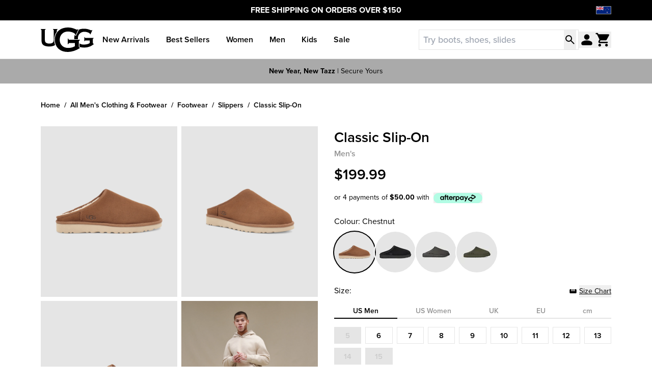

--- FILE ---
content_type: text/html;charset=utf-8
request_url: https://nz.ugg.com/products/classic-slip-on-chestnut-che
body_size: 87526
content:
<!DOCTYPE html><html  lang="en-NZ"><head><meta charset="utf-8">
<meta name="viewport" content="width=device-width, initial-scale=1.0, maximum-scale=5.0, viewport-fit=cover">
<script nonce="0H2pRE7dy7gfD0N9ercBsGlM" type="text/javascript">window.xpDataLayer = window.xpDataLayer || [];</script>
<title>Men&#x27;s Classic Slip-On Slipper | UGG</title>
<link nonce="0H2pRE7dy7gfD0N9ercBsGlM" rel="preconnect" crossorigin="anonymous" href="https://use.typekit.net">
<link nonce="0H2pRE7dy7gfD0N9ercBsGlM" rel="preconnect" crossorigin="anonymous" href="https://p.typekit.net">
<script nonce="0H2pRE7dy7gfD0N9ercBsGlM" type="text/javascript" src="//assets.adobedtm.com/08cd259e8715/139ace376e83/launch-9d4bb779b6b6.min.js" async></script>
<link nonce="0H2pRE7dy7gfD0N9ercBsGlM" rel="stylesheet" type="text/css" media="print" onload="this.media='all'" href="https://use.typekit.net/wkj8zdp.css">
<style nonce="0H2pRE7dy7gfD0N9ercBsGlM">*,:after,:before{--tw-border-spacing-x:0;--tw-border-spacing-y:0;--tw-translate-x:0;--tw-translate-y:0;--tw-rotate:0;--tw-skew-x:0;--tw-skew-y:0;--tw-scale-x:1;--tw-scale-y:1;--tw-pan-x: ;--tw-pan-y: ;--tw-pinch-zoom: ;--tw-scroll-snap-strictness:proximity;--tw-gradient-from-position: ;--tw-gradient-via-position: ;--tw-gradient-to-position: ;--tw-ordinal: ;--tw-slashed-zero: ;--tw-numeric-figure: ;--tw-numeric-spacing: ;--tw-numeric-fraction: ;--tw-ring-inset: ;--tw-ring-offset-width:0px;--tw-ring-offset-color:#fff;--tw-ring-color:rgba(59,130,246,.5);--tw-ring-offset-shadow:0 0 #0000;--tw-ring-shadow:0 0 #0000;--tw-shadow:0 0 #0000;--tw-shadow-colored:0 0 #0000;--tw-blur: ;--tw-brightness: ;--tw-contrast: ;--tw-grayscale: ;--tw-hue-rotate: ;--tw-invert: ;--tw-saturate: ;--tw-sepia: ;--tw-drop-shadow: ;--tw-backdrop-blur: ;--tw-backdrop-brightness: ;--tw-backdrop-contrast: ;--tw-backdrop-grayscale: ;--tw-backdrop-hue-rotate: ;--tw-backdrop-invert: ;--tw-backdrop-opacity: ;--tw-backdrop-saturate: ;--tw-backdrop-sepia: ;--tw-contain-size: ;--tw-contain-layout: ;--tw-contain-paint: ;--tw-contain-style: }::backdrop{--tw-border-spacing-x:0;--tw-border-spacing-y:0;--tw-translate-x:0;--tw-translate-y:0;--tw-rotate:0;--tw-skew-x:0;--tw-skew-y:0;--tw-scale-x:1;--tw-scale-y:1;--tw-pan-x: ;--tw-pan-y: ;--tw-pinch-zoom: ;--tw-scroll-snap-strictness:proximity;--tw-gradient-from-position: ;--tw-gradient-via-position: ;--tw-gradient-to-position: ;--tw-ordinal: ;--tw-slashed-zero: ;--tw-numeric-figure: ;--tw-numeric-spacing: ;--tw-numeric-fraction: ;--tw-ring-inset: ;--tw-ring-offset-width:0px;--tw-ring-offset-color:#fff;--tw-ring-color:rgba(59,130,246,.5);--tw-ring-offset-shadow:0 0 #0000;--tw-ring-shadow:0 0 #0000;--tw-shadow:0 0 #0000;--tw-shadow-colored:0 0 #0000;--tw-blur: ;--tw-brightness: ;--tw-contrast: ;--tw-grayscale: ;--tw-hue-rotate: ;--tw-invert: ;--tw-saturate: ;--tw-sepia: ;--tw-drop-shadow: ;--tw-backdrop-blur: ;--tw-backdrop-brightness: ;--tw-backdrop-contrast: ;--tw-backdrop-grayscale: ;--tw-backdrop-hue-rotate: ;--tw-backdrop-invert: ;--tw-backdrop-opacity: ;--tw-backdrop-saturate: ;--tw-backdrop-sepia: ;--tw-contain-size: ;--tw-contain-layout: ;--tw-contain-paint: ;--tw-contain-style: }/*! tailwindcss v3.4.17 | MIT License | https://tailwindcss.com*/*,:after,:before{border:0 solid #e5e5e5;box-sizing:border-box}:after,:before{--tw-content:""}:host,html{line-height:1.5;-webkit-text-size-adjust:100%;font-family:proxima-nova,sans-serif;font-feature-settings:normal;font-variation-settings:normal;-moz-tab-size:4;-o-tab-size:4;tab-size:4;-webkit-tap-highlight-color:transparent}body{line-height:inherit;margin:0}hr{border-top-width:1px;color:inherit;height:0}abbr:where([title]){-webkit-text-decoration:underline dotted;text-decoration:underline dotted}h1,h2,h3,h4,h5,h6{font-size:inherit;font-weight:inherit}a{color:inherit;text-decoration:inherit}b,strong{font-weight:bolder}code,kbd,pre,samp{font-family:ui-monospace,SFMono-Regular,Menlo,Monaco,Consolas,Liberation Mono,Courier New,monospace;font-feature-settings:normal;font-size:1em;font-variation-settings:normal}small{font-size:80%}sub,sup{font-size:75%;line-height:0;position:relative;vertical-align:baseline}sub{bottom:-.25em}sup{top:-.5em}table{border-collapse:collapse;border-color:inherit;text-indent:0}button,input,optgroup,select,textarea{color:inherit;font-family:inherit;font-feature-settings:inherit;font-size:100%;font-variation-settings:inherit;font-weight:inherit;letter-spacing:inherit;line-height:inherit;margin:0;padding:0}button,select{text-transform:none}button,input:where([type=button]),input:where([type=reset]),input:where([type=submit]){-webkit-appearance:button;background-color:transparent;background-image:none}:-moz-focusring{outline:auto}:-moz-ui-invalid{box-shadow:none}progress{vertical-align:baseline}::-webkit-inner-spin-button,::-webkit-outer-spin-button{height:auto}[type=search]{-webkit-appearance:textfield;outline-offset:-2px}::-webkit-search-decoration{-webkit-appearance:none}::-webkit-file-upload-button{-webkit-appearance:button;font:inherit}summary{display:list-item}blockquote,dd,dl,figure,h1,h2,h3,h4,h5,h6,hr,p,pre{margin:0}fieldset{margin:0}fieldset,legend{padding:0}menu,ol,ul{list-style:none;margin:0;padding:0}dialog{padding:0}textarea{resize:vertical}input::-moz-placeholder,textarea::-moz-placeholder{color:#9ca3af;opacity:1}input::placeholder,textarea::placeholder{color:#9ca3af;opacity:1}[role=button],button{cursor:pointer}:disabled{cursor:default}audio,canvas,embed,iframe,img,object,svg,video{display:block;vertical-align:middle}img,video{height:auto;max-width:100%}[hidden]:where(:not([hidden=until-found])){display:none}:root{--header-height:3.75rem;--above-the-fold-height:calc(100svh - var(--header-height, 0))}@media (min-width:1024px){:root{--header-height:4.75rem}}.container{margin-left:auto;margin-right:auto;max-width:100%;padding-left:1.25rem;padding-right:1.25rem;width:100%}@media (min-width:1024px){.container{padding-left:5rem;padding-right:5rem}}.form-checkbox{-webkit-appearance:none;-moz-appearance:none;appearance:none;border-radius:0;border-width:1px;cursor:pointer;height:1.5rem;width:1.5rem;--tw-border-opacity:1;border-color:rgb(149 149 149/var(--tw-border-opacity,1));--tw-bg-opacity:1;background-color:rgb(255 255 255/var(--tw-bg-opacity,1))}.form-checkbox:enabled:not(:checked):hover{--tw-border-opacity:1;border-color:rgb(0 0 0/var(--tw-border-opacity,1))}.form-checkbox:disabled,.form-checkbox:disabled~*{opacity:.5}.form-checkbox:checked{--tw-border-opacity:1;background:url("data:image/svg+xml;charset=utf-8,%3Csvg xmlns='http://www.w3.org/2000/svg' viewBox='0 0 512 512'%3E%3Cpath d='m173.898 439.404-166.4-166.4c-9.997-9.997-9.997-26.206 0-36.204l36.203-36.204c9.997-9.998 26.207-9.998 36.204 0L192 312.69 432.095 72.596c9.997-9.997 26.207-9.997 36.204 0l36.203 36.204c9.997 9.997 9.997 26.206 0 36.204l-294.4 294.401c-9.998 9.997-26.207 9.997-36.204-.001'/%3E%3C/svg%3E") 50% /1rem no-repeat #f9f9f9;border-color:rgb(0 0 0/var(--tw-border-opacity,1))}.form-radio{-webkit-appearance:none;-moz-appearance:none;appearance:none;border-radius:9999px;cursor:pointer;height:1.5rem;margin-right:1rem;width:1.5rem;--tw-bg-opacity:1;background-color:rgb(249 249 249/var(--tw-bg-opacity,1));--tw-ring-offset-shadow:var(--tw-ring-inset) 0 0 0 var(--tw-ring-offset-width) var(--tw-ring-offset-color);--tw-ring-shadow:var(--tw-ring-inset) 0 0 0 calc(2px + var(--tw-ring-offset-width)) var(--tw-ring-color);box-shadow:var(--tw-ring-offset-shadow),var(--tw-ring-shadow),var(--tw-shadow,0 0 #0000);--tw-ring-inset:inset;--tw-ring-opacity:1;--tw-ring-color:rgb(149 149 149/var(--tw-ring-opacity,1))}.form-radio:enabled:not(:checked):hover{--tw-ring-opacity:1;--tw-ring-color:rgb(0 0 0/var(--tw-ring-opacity,1))}.form-radio:disabled,.form-radio:disabled~*{--tw-text-opacity:1;color:rgb(149 149 149/var(--tw-text-opacity,1))}.form-radio:checked{--tw-bg-opacity:1;background-color:rgb(255 255 255/var(--tw-bg-opacity,1));--tw-ring-opacity:1;--tw-ring-color:rgb(255 255 255/var(--tw-ring-opacity,1));--tw-ring-offset-width:8px;--tw-ring-offset-color:#3d773d}.form-select{--icon-data-uri:url('data:image/svg+xml;utf8,%3Csvg xmlns="http%3A%2F%2Fwww.w3.org%2F2000%2Fsvg" width="2em" height="2em" viewBox="0 0 24 24"%3E%3Cpath fill="currentColor" d="m11.3 14.3l-2.6-2.6q-.475-.475-.212-1.087Q8.75 10 9.425 10h5.15q.675 0 .937.613q.263.612-.212 1.087l-2.6 2.6q-.15.15-.325.225q-.175.075-.375.075t-.375-.075q-.175-.075-.325-.225Z"%2F%3E%3C%2Fsvg%3E');background-image:var(--icon-data-uri);background-position:calc(100% - .25em);background-repeat:no-repeat;background-size:auto}.btn{border-color:transparent;border-width:1px;font-weight:700;height:3rem;padding-left:1rem;padding-right:1rem}.btn,.btn-link{line-height:2;position:relative;white-space:nowrap}.btn-link{align-items:center;color:currentColor;display:inline-flex;flex-direction:column;font-weight:600;justify-content:center;text-decoration-line:underline}.btn-link:hover{text-decoration-line:none}.btn-link:hover:enabled{--tw-text-opacity:.5}.btn-disabled{cursor:default;opacity:.5;pointer-events:none}.btn-black{--tw-bg-opacity:1;background-color:rgb(0 0 0/var(--tw-bg-opacity,1));font-weight:700;--tw-text-opacity:1;color:rgb(255 255 255/var(--tw-text-opacity,1))}.btn-black:hover:not(.btn-disabled):not(.btn-spinner){background-color:#00000080}.btn-black.btn-spinner div{border-radius:.25rem;--tw-bg-opacity:1;background-color:rgb(0 0 0/var(--tw-bg-opacity,1));--tw-text-opacity:1;color:rgb(255 255 255/var(--tw-text-opacity,1))}.btn-secondary{font-weight:700}.btn-secondary,.btn-secondary:hover:not(.btn-disabled):not(.btn-spinner){--tw-border-opacity:1;border-color:rgb(149 149 149/var(--tw-border-opacity,1))}.btn-secondary:hover:not(.btn-disabled):not(.btn-spinner){--tw-text-opacity:1;color:rgb(149 149 149/var(--tw-text-opacity,1))}.btn-secondary.btn-spinner div{border-radius:.25rem;--tw-border-opacity:1;border-color:rgb(229 229 229/var(--tw-border-opacity,1));--tw-bg-opacity:1;background-color:rgb(255 255 255/var(--tw-bg-opacity,1))}.btn-red{--tw-bg-opacity:1;background-color:rgb(192 36 51/var(--tw-bg-opacity,1));font-weight:700;--tw-text-opacity:1;color:rgb(255 255 255/var(--tw-text-opacity,1))}.btn-red:hover:not(.btn-disabled):not(.btn-spinner){--tw-bg-opacity:1;background-color:rgb(194 106 88/var(--tw-bg-opacity,1))}.btn-red.btn-spinner div{border-radius:.25rem;--tw-border-opacity:1;border-color:rgb(192 36 51/var(--tw-border-opacity,1));--tw-bg-opacity:1;background-color:rgb(255 255 255/var(--tw-bg-opacity,1))}.imported-icon,.material-symbols-icon{display:inline-block;vertical-align:middle}.material-symbols-icon{font-size:1.5rem;line-height:1}.colour-list>.colour-list-item{border-radius:9999px;overflow:hidden;--tw-ring-offset-shadow:var(--tw-ring-inset) 0 0 0 var(--tw-ring-offset-width) var(--tw-ring-offset-color);--tw-ring-shadow:var(--tw-ring-inset) 0 0 0 calc(2px + var(--tw-ring-offset-width)) var(--tw-ring-color);box-shadow:var(--tw-ring-offset-shadow),var(--tw-ring-shadow),var(--tw-shadow,0 0 #0000);--tw-ring-opacity:1;--tw-ring-color:rgb(255 255 255/var(--tw-ring-opacity,1));--tw-ring-offset-color:transparent}.colour-list>.colour-list-item.selected,.colour-list>.colour-list-item:hover{--tw-ring-opacity:1;--tw-ring-color:rgb(0 0 0/var(--tw-ring-opacity,1))}.colour-list>.colour-list-item picture{aspect-ratio:1/1!important}.colour-list>.colour-list-item img{aspect-ratio:1/1;-o-object-fit:cover;object-fit:cover;-o-object-position:center;object-position:center}.search-result mark{all:unset;font-weight:700}.sr-only{height:1px;margin:-1px;overflow:hidden;padding:0;position:absolute;width:1px;clip:rect(0,0,0,0);border-width:0;white-space:nowrap}.pointer-events-none{pointer-events:none}.pointer-events-auto{pointer-events:auto}.visible{visibility:visible}.collapse{visibility:collapse}.static{position:static}.fixed{position:fixed}.absolute{position:absolute}.relative{position:relative}.sticky{position:sticky}.inset-0{top:0;right:0;bottom:0;left:0}.inset-4{top:1rem;right:1rem;bottom:1rem;left:1rem}.inset-x-0{left:0;right:0}.inset-x-5{left:1.25rem;right:1.25rem}.inset-y-0{bottom:0;top:0}.bottom-0{bottom:0}.bottom-10{bottom:2.5rem}.bottom-8{bottom:2rem}.left-0{left:0}.left-2{left:.5rem}.left-4{left:1rem}.left-\[23\%\]{left:23%}.right-0{right:0}.right-1{right:.25rem}.right-3{right:.75rem}.right-7{right:1.75rem}.top-0{top:0}.top-12{top:3rem}.top-14{top:3.5rem}.top-3{top:.75rem}.top-4{top:1rem}.top-\[1\.5rem\]{top:1.5rem}.top-\[32\%\]{top:32%}.top-header{top:var(--header-height)}.\!z-10{z-index:10!important}.z-0{z-index:0}.z-10{z-index:10}.z-20{z-index:20}.z-30{z-index:30}.z-50{z-index:50}.z-\[999999\]{z-index:999999}.order-last{order:9999}.col-span-1{grid-column:span 1/span 1}.col-span-2{grid-column:span 2/span 2}.float-right{float:right}.-m-1{margin:-.25rem}.-m-4{margin:-1rem}.m-0{margin:0}.m-auto{margin:auto}.\!mx-0{margin-left:0!important;margin-right:0!important}.-mx-1{margin-left:-.25rem;margin-right:-.25rem}.-mx-2{margin-left:-.5rem;margin-right:-.5rem}.-mx-4{margin-left:-1rem;margin-right:-1rem}.-mx-5{margin-left:-1.25rem;margin-right:-1.25rem}.-my-1{margin-bottom:-.25rem;margin-top:-.25rem}.-my-2{margin-bottom:-.5rem;margin-top:-.5rem}.-my-4{margin-bottom:-1rem;margin-top:-1rem}.-my-5{margin-bottom:-1.25rem;margin-top:-1.25rem}.mx-0\.5{margin-left:.125rem;margin-right:.125rem}.mx-2{margin-left:.5rem;margin-right:.5rem}.mx-3{margin-left:.75rem;margin-right:.75rem}.mx-4{margin-left:1rem;margin-right:1rem}.mx-5{margin-left:1.25rem;margin-right:1.25rem}.mx-auto{margin-left:auto;margin-right:auto}.my-1{margin-bottom:.25rem;margin-top:.25rem}.my-2{margin-bottom:.5rem;margin-top:.5rem}.my-3{margin-bottom:.75rem;margin-top:.75rem}.my-4{margin-bottom:1rem;margin-top:1rem}.my-6{margin-bottom:1.5rem;margin-top:1.5rem}.my-8{margin-bottom:2rem;margin-top:2rem}.my-\[2px\]{margin-bottom:2px;margin-top:2px}.my-auto{margin-bottom:auto;margin-top:auto}.-mb-2{margin-bottom:-.5rem}.-mb-6{margin-bottom:-1.5rem}.-mb-px{margin-bottom:-1px}.-ml-4{margin-left:-1rem}.-ml-8{margin-left:-2rem}.-mr-2{margin-right:-.5rem}.-mr-8{margin-right:-2rem}.-mt-2{margin-top:-.5rem}.-mt-3{margin-top:-.75rem}.mb-0\.5{margin-bottom:.125rem}.mb-1{margin-bottom:.25rem}.mb-10{margin-bottom:2.5rem}.mb-12{margin-bottom:3rem}.mb-16{margin-bottom:4rem}.mb-2{margin-bottom:.5rem}.mb-3{margin-bottom:.75rem}.mb-4{margin-bottom:1rem}.mb-5{margin-bottom:1.25rem}.mb-6{margin-bottom:1.5rem}.mb-8{margin-bottom:2rem}.mb-auto{margin-bottom:auto}.mb-px{margin-bottom:1px}.ml-0{margin-left:0}.ml-1{margin-left:.25rem}.ml-10{margin-left:2.5rem}.ml-2{margin-left:.5rem}.ml-4{margin-left:1rem}.ml-8{margin-left:2rem}.ml-\[0\.625rem\]{margin-left:.625rem}.ml-\[1\.625rem\]{margin-left:1.625rem}.ml-\[9vw\]{margin-left:9vw}.ml-auto{margin-left:auto}.mr-1{margin-right:.25rem}.mr-2{margin-right:.5rem}.mr-3{margin-right:.75rem}.mr-4{margin-right:1rem}.mr-6{margin-right:1.5rem}.mr-auto{margin-right:auto}.mt-1{margin-top:.25rem}.mt-12{margin-top:3rem}.mt-2{margin-top:.5rem}.mt-3{margin-top:.75rem}.mt-4{margin-top:1rem}.mt-6{margin-top:1.5rem}.mt-8{margin-top:2rem}.mt-auto{margin-top:auto}.line-clamp-\[7\]{display:-webkit-box;overflow:hidden;-webkit-box-orient:vertical;-webkit-line-clamp:7}.\!block{display:block!important}.block{display:block}.inline-block{display:inline-block}.inline{display:inline}.flex{display:flex}.inline-flex{display:inline-flex}.table{display:table}.grid{display:grid}.contents{display:contents}.hidden{display:none}.aspect-\[1\.33\]{aspect-ratio:1.33}.aspect-square{aspect-ratio:1/1}.\!h-10{height:2.5rem!important}.h-1{height:.25rem}.h-10{height:2.5rem}.h-12{height:3rem}.h-14{height:3.5rem}.h-16{height:4rem}.h-2{height:.5rem}.h-24{height:6rem}.h-3{height:.75rem}.h-3\.5{height:.875rem}.h-32{height:8rem}.h-4{height:1rem}.h-5{height:1.25rem}.h-6{height:1.5rem}.h-64{height:16rem}.h-7{height:1.75rem}.h-8{height:2rem}.h-\[100dvh\]{height:100dvh}.h-\[16rem\]{height:16rem}.h-\[30px\]{height:30px}.h-\[94px\]{height:94px}.h-above-the-fold{height:var(--above-the-fold-height)}.h-auto{height:auto}.h-fit{height:-moz-fit-content;height:fit-content}.h-full{height:100%}.h-header{height:var(--header-height)}.h-screen{height:100vh}.max-h-\[1\.85rem\]{max-height:1.85rem}.max-h-full{max-height:100%}.max-h-screen{max-height:100vh}.min-h-10{min-height:2.5rem}.min-h-\[10rem\]{min-height:10rem}.min-h-\[12\.25rem\]{min-height:12.25rem}.min-h-\[16\.5rem\]{min-height:16.5rem}.min-h-\[227px\]{min-height:227px}.min-h-\[5\.5rem\]{min-height:5.5rem}.min-h-\[5rem\]{min-height:5rem}.min-h-fit{min-height:-moz-fit-content;min-height:fit-content}.min-h-full{min-height:100%}.min-h-screen{min-height:100vh}.w-0{width:0}.w-1\/2{width:50%}.w-1\/3{width:33.333333%}.w-1\/4{width:25%}.w-10{width:2.5rem}.w-12{width:3rem}.w-14{width:3.5rem}.w-16{width:4rem}.w-20{width:5rem}.w-24{width:6rem}.w-28{width:7rem}.w-3{width:.75rem}.w-32{width:8rem}.w-4{width:1rem}.w-4\/5{width:80%}.w-40{width:10rem}.w-48{width:12rem}.w-5{width:1.25rem}.w-6{width:1.5rem}.w-64{width:16rem}.w-7{width:1.75rem}.w-8{width:2rem}.w-9{width:2.25rem}.w-\[16rem\]{width:16rem}.w-\[2\.1rem\]{width:2.1rem}.w-\[25rem\]{width:25rem}.w-\[2rem\]{width:2rem}.w-\[3\.25rem\]{width:3.25rem}.w-\[300px\]{width:300px}.w-\[30px\]{width:30px}.w-\[6rem\]{width:6rem}.w-\[7\.2rem\]{width:7.2rem}.w-auto{width:auto}.w-fit{width:-moz-fit-content;width:fit-content}.w-full{width:100%}.w-screen{width:100vw}.min-w-0{min-width:0}.min-w-\[10rem\]{min-width:10rem}.min-w-\[2rem\]{min-width:2rem}.min-w-min{min-width:-moz-min-content;min-width:min-content}.\!max-w-\[16rem\]{max-width:16rem!important}.max-w-4xl{max-width:56rem}.max-w-\[4rem\]{max-width:4rem}.max-w-fit{max-width:-moz-fit-content;max-width:fit-content}.max-w-full{max-width:100%}.max-w-lg{max-width:32rem}.max-w-md{max-width:28rem}.max-w-screen-lg{max-width:1024px}.max-w-screen-md{max-width:768px}.max-w-screen-sm{max-width:640px}.max-w-screen-xl{max-width:1280px}.max-w-xl{max-width:36rem}.max-w-xs{max-width:20rem}.flex-1{flex:1 1 0%}.flex-initial{flex:0 1 auto}.flex-none{flex:none}.flex-shrink{flex-shrink:1}.flex-shrink-0{flex-shrink:0}.flex-grow{flex-grow:1}.basis-1\/2{flex-basis:50%}.basis-1\/4{flex-basis:25%}.basis-1\/6{flex-basis:16.666667%}.table-fixed{table-layout:fixed}.origin-top-right{transform-origin:top right}.-translate-x-full{--tw-translate-x:-100%}.-translate-x-full,.-translate-y-1\.5{transform:translate(var(--tw-translate-x),var(--tw-translate-y)) rotate(var(--tw-rotate)) skew(var(--tw-skew-x)) skewY(var(--tw-skew-y)) scaleX(var(--tw-scale-x)) scaleY(var(--tw-scale-y))}.-translate-y-1\.5{--tw-translate-y:-.375rem}.-translate-y-full{--tw-translate-y:-100%}.-translate-y-full,.translate-x-1\.5{transform:translate(var(--tw-translate-x),var(--tw-translate-y)) rotate(var(--tw-rotate)) skew(var(--tw-skew-x)) skewY(var(--tw-skew-y)) scaleX(var(--tw-scale-x)) scaleY(var(--tw-scale-y))}.translate-x-1\.5{--tw-translate-x:.375rem}.translate-x-full{--tw-translate-x:100%}.translate-x-full,.translate-y-0{transform:translate(var(--tw-translate-x),var(--tw-translate-y)) rotate(var(--tw-rotate)) skew(var(--tw-skew-x)) skewY(var(--tw-skew-y)) scaleX(var(--tw-scale-x)) scaleY(var(--tw-scale-y))}.translate-y-0{--tw-translate-y:0px}.translate-y-full{--tw-translate-y:100%}.rotate-0,.translate-y-full{transform:translate(var(--tw-translate-x),var(--tw-translate-y)) rotate(var(--tw-rotate)) skew(var(--tw-skew-x)) skewY(var(--tw-skew-y)) scaleX(var(--tw-scale-x)) scaleY(var(--tw-scale-y))}.rotate-0{--tw-rotate:0deg}.rotate-180{--tw-rotate:180deg}.rotate-180,.scale-90{transform:translate(var(--tw-translate-x),var(--tw-translate-y)) rotate(var(--tw-rotate)) skew(var(--tw-skew-x)) skewY(var(--tw-skew-y)) scaleX(var(--tw-scale-x)) scaleY(var(--tw-scale-y))}.scale-90{--tw-scale-x:.9;--tw-scale-y:.9}.transform{transform:translate(var(--tw-translate-x),var(--tw-translate-y)) rotate(var(--tw-rotate)) skew(var(--tw-skew-x)) skewY(var(--tw-skew-y)) scaleX(var(--tw-scale-x)) scaleY(var(--tw-scale-y))}@keyframes pulse{50%{opacity:.5}}.animate-pulse{animation:pulse 2s cubic-bezier(.4,0,.6,1) infinite}@keyframes spin{to{transform:rotate(1turn)}}.animate-spin{animation:spin 1s linear infinite}.cursor-default{cursor:default}.cursor-not-allowed{cursor:not-allowed}.cursor-pointer{cursor:pointer}.cursor-wait{cursor:wait}.touch-manipulation{touch-action:manipulation}.select-none{-webkit-user-select:none;-moz-user-select:none;user-select:none}.resize-none{resize:none}.resize{resize:both}.list-decimal{list-style-type:decimal}.list-disc{list-style-type:disc}.list-none{list-style-type:none}.appearance-none{-webkit-appearance:none;-moz-appearance:none;appearance:none}.grid-cols-1{grid-template-columns:repeat(1,minmax(0,1fr))}.grid-cols-2{grid-template-columns:repeat(2,minmax(0,1fr))}.grid-rows-1{grid-template-rows:repeat(1,minmax(0,1fr))}.flex-row{flex-direction:row}.flex-col{flex-direction:column}.flex-wrap{flex-wrap:wrap}.flex-nowrap{flex-wrap:nowrap}.items-start{align-items:flex-start}.items-end{align-items:flex-end}.items-center{align-items:center}.items-baseline{align-items:baseline}.items-stretch{align-items:stretch}.justify-start{justify-content:flex-start}.justify-end{justify-content:flex-end}.justify-center{justify-content:center}.justify-between{justify-content:space-between}.justify-stretch{justify-content:stretch}.gap-1{gap:.25rem}.gap-2{gap:.5rem}.gap-4{gap:1rem}.gap-8{gap:2rem}.gap-x-1{-moz-column-gap:.25rem;column-gap:.25rem}.gap-x-2{-moz-column-gap:.5rem;column-gap:.5rem}.gap-x-2\.5{-moz-column-gap:.625rem;column-gap:.625rem}.gap-x-4{-moz-column-gap:1rem;column-gap:1rem}.gap-x-6{-moz-column-gap:1.5rem;column-gap:1.5rem}.gap-y-2{row-gap:.5rem}.gap-y-4{row-gap:1rem}.gap-y-8{row-gap:2rem}.space-x-1>:not([hidden])~:not([hidden]){--tw-space-x-reverse:0;margin-left:calc(.25rem*(1 - var(--tw-space-x-reverse)));margin-right:calc(.25rem*var(--tw-space-x-reverse))}.space-x-2>:not([hidden])~:not([hidden]){--tw-space-x-reverse:0;margin-left:calc(.5rem*(1 - var(--tw-space-x-reverse)));margin-right:calc(.5rem*var(--tw-space-x-reverse))}.space-x-3>:not([hidden])~:not([hidden]){--tw-space-x-reverse:0;margin-left:calc(.75rem*(1 - var(--tw-space-x-reverse)));margin-right:calc(.75rem*var(--tw-space-x-reverse))}.space-x-4>:not([hidden])~:not([hidden]){--tw-space-x-reverse:0;margin-left:calc(1rem*(1 - var(--tw-space-x-reverse)));margin-right:calc(1rem*var(--tw-space-x-reverse))}.space-x-6>:not([hidden])~:not([hidden]){--tw-space-x-reverse:0;margin-left:calc(1.5rem*(1 - var(--tw-space-x-reverse)));margin-right:calc(1.5rem*var(--tw-space-x-reverse))}.space-y-1>:not([hidden])~:not([hidden]){--tw-space-y-reverse:0;margin-bottom:calc(.25rem*var(--tw-space-y-reverse));margin-top:calc(.25rem*(1 - var(--tw-space-y-reverse)))}.space-y-2>:not([hidden])~:not([hidden]){--tw-space-y-reverse:0;margin-bottom:calc(.5rem*var(--tw-space-y-reverse));margin-top:calc(.5rem*(1 - var(--tw-space-y-reverse)))}.space-y-2\.5>:not([hidden])~:not([hidden]){--tw-space-y-reverse:0;margin-bottom:calc(.625rem*var(--tw-space-y-reverse));margin-top:calc(.625rem*(1 - var(--tw-space-y-reverse)))}.space-y-3>:not([hidden])~:not([hidden]){--tw-space-y-reverse:0;margin-bottom:calc(.75rem*var(--tw-space-y-reverse));margin-top:calc(.75rem*(1 - var(--tw-space-y-reverse)))}.space-y-4>:not([hidden])~:not([hidden]){--tw-space-y-reverse:0;margin-bottom:calc(1rem*var(--tw-space-y-reverse));margin-top:calc(1rem*(1 - var(--tw-space-y-reverse)))}.space-y-6>:not([hidden])~:not([hidden]){--tw-space-y-reverse:0;margin-bottom:calc(1.5rem*var(--tw-space-y-reverse));margin-top:calc(1.5rem*(1 - var(--tw-space-y-reverse)))}.space-y-8>:not([hidden])~:not([hidden]){--tw-space-y-reverse:0;margin-bottom:calc(2rem*var(--tw-space-y-reverse));margin-top:calc(2rem*(1 - var(--tw-space-y-reverse)))}.divide-x>:not([hidden])~:not([hidden]){--tw-divide-x-reverse:0;border-left-width:calc(1px*(1 - var(--tw-divide-x-reverse)));border-right-width:calc(1px*var(--tw-divide-x-reverse))}.divide-y>:not([hidden])~:not([hidden]){--tw-divide-y-reverse:0;border-bottom-width:calc(1px*var(--tw-divide-y-reverse));border-top-width:calc(1px*(1 - var(--tw-divide-y-reverse)))}.divide-grey-dark>:not([hidden])~:not([hidden]){--tw-divide-opacity:1;border-color:rgb(149 149 149/var(--tw-divide-opacity,1))}.divide-grey-light>:not([hidden])~:not([hidden]){--tw-divide-opacity:1;border-color:rgb(249 249 249/var(--tw-divide-opacity,1))}.self-stretch{align-self:stretch}.overflow-hidden{overflow:hidden}.\!overflow-visible{overflow:visible!important}.overflow-x-auto{overflow-x:auto}.overflow-y-auto{overflow-y:auto}.overflow-x-hidden{overflow-x:hidden}.overflow-y-hidden{overflow-y:hidden}.overscroll-contain{overscroll-behavior:contain}.truncate{overflow:hidden;white-space:nowrap}.text-ellipsis,.truncate{text-overflow:ellipsis}.whitespace-nowrap{white-space:nowrap}.rounded{border-radius:.25rem}.rounded-full{border-radius:9999px}.rounded-lg{border-radius:.5rem}.rounded-none{border-radius:0}.rounded-sm{border-radius:.125rem}.border{border-width:1px}.border-0{border-width:0}.border-2{border-width:2px}.border-y{border-top-width:1px}.border-b,.border-y{border-bottom-width:1px}.border-b-2{border-bottom-width:2px}.border-l{border-left-width:1px}.border-l-4{border-left-width:4px}.border-l-\[0\.25rem\]{border-left-width:.25rem}.border-r{border-right-width:1px}.border-t{border-top-width:1px}.border-t-0{border-top-width:0}.border-t-2{border-top-width:2px}.border-t-4{border-top-width:4px}.\!border-grey-dark{--tw-border-opacity:1!important;border-color:rgb(149 149 149/var(--tw-border-opacity,1))!important}.border-black{--tw-border-opacity:1;border-color:rgb(0 0 0/var(--tw-border-opacity,1))}.border-green{--tw-border-opacity:1;border-color:rgb(61 119 61/var(--tw-border-opacity,1))}.border-grey{--tw-border-opacity:1;border-color:rgb(229 229 229/var(--tw-border-opacity,1))}.border-grey-dark{--tw-border-opacity:1;border-color:rgb(149 149 149/var(--tw-border-opacity,1))}.border-grey-darker{--tw-border-opacity:1;border-color:rgb(69 69 69/var(--tw-border-opacity,1))}.border-grey-light{--tw-border-opacity:1;border-color:rgb(249 249 249/var(--tw-border-opacity,1))}.border-red{--tw-border-opacity:1;border-color:rgb(194 106 88/var(--tw-border-opacity,1))}.border-red-dark{--tw-border-opacity:1;border-color:rgb(192 36 51/var(--tw-border-opacity,1))}.border-red-lightest{--tw-border-opacity:1;border-color:rgb(242 222 222/var(--tw-border-opacity,1))}.border-transparent{border-color:transparent}.border-t-transparent{border-top-color:transparent}.\!bg-\[rgba\(178\,252\,228\,1\)\]{background-color:#b2fce4!important}.\!bg-white{--tw-bg-opacity:1!important;background-color:rgb(255 255 255/var(--tw-bg-opacity,1))!important}.bg-afterpay-mint{--tw-bg-opacity:1;background-color:rgb(178 252 228/var(--tw-bg-opacity,1))}.bg-black{--tw-bg-opacity:1;background-color:rgb(0 0 0/var(--tw-bg-opacity,1))}.bg-green{--tw-bg-opacity:1;background-color:rgb(61 119 61/var(--tw-bg-opacity,1))}.bg-grey{--tw-bg-opacity:1;background-color:rgb(229 229 229/var(--tw-bg-opacity,1))}.bg-grey-dark{--tw-bg-opacity:1;background-color:rgb(149 149 149/var(--tw-bg-opacity,1))}.bg-grey-dark\/50{background-color:#94949480}.bg-grey-light{--tw-bg-opacity:1;background-color:rgb(249 249 249/var(--tw-bg-opacity,1))}.bg-paypal-gold{--tw-bg-opacity:1;background-color:rgb(255 196 57/var(--tw-bg-opacity,1))}.bg-red-lightest{--tw-bg-opacity:1;background-color:rgb(242 222 222/var(--tw-bg-opacity,1))}.bg-transparent{background-color:transparent}.bg-white{--tw-bg-opacity:1;background-color:rgb(255 255 255/var(--tw-bg-opacity,1))}.bg-opacity-25{--tw-bg-opacity:.25}.bg-opacity-50{--tw-bg-opacity:.5}.bg-cover{background-size:cover}.bg-center{background-position:50%}.fill-current{fill:currentColor}.stroke-2{stroke-width:2}.object-cover{-o-object-fit:cover;object-fit:cover}.object-center{-o-object-position:center;object-position:center}.p-0\.5{padding:.125rem}.p-1{padding:.25rem}.p-1\.5{padding:.375rem}.p-10{padding:2.5rem}.p-2{padding:.5rem}.p-4{padding:1rem}.px-1{padding-left:.25rem;padding-right:.25rem}.px-10{padding-left:2.5rem;padding-right:2.5rem}.px-2{padding-left:.5rem;padding-right:.5rem}.px-2\.5{padding-left:.625rem;padding-right:.625rem}.px-3{padding-left:.75rem;padding-right:.75rem}.px-4{padding-left:1rem;padding-right:1rem}.px-5{padding-left:1.25rem;padding-right:1.25rem}.px-8{padding-left:2rem;padding-right:2rem}.py-1{padding-bottom:.25rem;padding-top:.25rem}.py-10{padding-bottom:2.5rem;padding-top:2.5rem}.py-16{padding-bottom:4rem;padding-top:4rem}.py-2{padding-bottom:.5rem;padding-top:.5rem}.py-3{padding-bottom:.75rem;padding-top:.75rem}.py-32{padding-bottom:8rem;padding-top:8rem}.py-4{padding-bottom:1rem;padding-top:1rem}.py-44{padding-bottom:11rem;padding-top:11rem}.py-5{padding-bottom:1.25rem;padding-top:1.25rem}.py-6{padding-bottom:1.5rem;padding-top:1.5rem}.py-8{padding-bottom:2rem;padding-top:2rem}.py-\[1\.625rem\]{padding-bottom:1.625rem;padding-top:1.625rem}.pb-1{padding-bottom:.25rem}.pb-12{padding-bottom:3rem}.pb-16{padding-bottom:4rem}.pb-2{padding-bottom:.5rem}.pb-20{padding-bottom:5rem}.pb-3{padding-bottom:.75rem}.pb-32{padding-bottom:8rem}.pb-4{padding-bottom:1rem}.pb-6{padding-bottom:1.5rem}.pb-8{padding-bottom:2rem}.pl-0{padding-left:0}.pl-0\.5{padding-left:.125rem}.pl-1{padding-left:.25rem}.pl-10{padding-left:2.5rem}.pl-2{padding-left:.5rem}.pl-3{padding-left:.75rem}.pl-4{padding-left:1rem}.pl-\[1\.5rem\]{padding-left:1.5rem}.pl-\[1\.625rem\]{padding-left:1.625rem}.pr-1{padding-right:.25rem}.pr-10{padding-right:2.5rem}.pr-16{padding-right:4rem}.pr-2{padding-right:.5rem}.pr-4{padding-right:1rem}.pr-6{padding-right:1.5rem}.pr-7{padding-right:1.75rem}.pt-1{padding-top:.25rem}.pt-10{padding-top:2.5rem}.pt-2{padding-top:.5rem}.pt-4{padding-top:1rem}.pt-6{padding-top:1.5rem}.pt-8{padding-top:2rem}.pt-px{padding-top:1px}.text-left{text-align:left}.text-center{text-align:center}.text-right{text-align:right}.align-top{vertical-align:top}.align-middle{vertical-align:middle}.font-sans{font-family:proxima-nova,sans-serif}.text-2xl{font-size:1.5rem;line-height:2rem}.text-3xl{font-size:1.875rem;line-height:2.25rem}.text-4xl{font-size:2.25rem;line-height:2.5rem}.text-\[0\.875rem\]{font-size:.875rem}.text-\[1\.75rem\]{font-size:1.75rem}.text-\[14px\]{font-size:14px}.text-base{font-size:1rem;line-height:1.5rem}.text-lg{font-size:1.125rem;line-height:1.75rem}.text-md{font-size:.9375rem;line-height:1.125rem}.text-sm{font-size:.875rem;line-height:1.25rem}.text-xl{font-size:1.25rem;line-height:1.75rem}.text-xs{font-size:.75rem;line-height:1rem}.\!font-semibold{font-weight:600!important}.font-black{font-weight:900}.font-bold{font-weight:700}.font-light{font-weight:300}.font-medium{font-weight:500}.font-normal{font-weight:400}.font-semibold{font-weight:600}.uppercase{text-transform:uppercase}.lowercase{text-transform:lowercase}.capitalize{text-transform:capitalize}.not-italic{font-style:normal}.leading-5{line-height:1.25rem}.leading-6{line-height:1.5rem}.leading-loose{line-height:2}.leading-none{line-height:1}.leading-relaxed{line-height:1.625}.leading-snug{line-height:1.375}.leading-tight{line-height:1.25}.tracking-wide{letter-spacing:.065rem}.text-black{--tw-text-opacity:1;color:rgb(0 0 0/var(--tw-text-opacity,1))}.text-black\/50{color:#00000080}.text-green{--tw-text-opacity:1;color:rgb(61 119 61/var(--tw-text-opacity,1))}.text-grey{--tw-text-opacity:1;color:rgb(229 229 229/var(--tw-text-opacity,1))}.text-grey-dark{--tw-text-opacity:1;color:rgb(149 149 149/var(--tw-text-opacity,1))}.text-grey-darker{--tw-text-opacity:1;color:rgb(69 69 69/var(--tw-text-opacity,1))}.text-red{--tw-text-opacity:1;color:rgb(194 106 88/var(--tw-text-opacity,1))}.text-red-dark{--tw-text-opacity:1;color:rgb(192 36 51/var(--tw-text-opacity,1))}.text-white{--tw-text-opacity:1;color:rgb(255 255 255/var(--tw-text-opacity,1))}.text-opacity-75{--tw-text-opacity:.75}.underline{text-decoration-line:underline}.line-through{text-decoration-line:line-through}.no-underline{text-decoration-line:none}.underline-offset-4{text-underline-offset:4px}.antialiased{-webkit-font-smoothing:antialiased;-moz-osx-font-smoothing:grayscale}.placeholder-grey-dark::-moz-placeholder{--tw-placeholder-opacity:1;color:rgb(149 149 149/var(--tw-placeholder-opacity,1))}.placeholder-grey-dark::placeholder{--tw-placeholder-opacity:1;color:rgb(149 149 149/var(--tw-placeholder-opacity,1))}.opacity-0{opacity:0}.opacity-100{opacity:1}.opacity-25{opacity:.25}.opacity-30{opacity:.3}.opacity-50{opacity:.5}.opacity-75{opacity:.75}.mix-blend-multiply{mix-blend-mode:multiply}.shadow{--tw-shadow:0 1px 3px 0 rgba(0,0,0,.1),0 1px 2px -1px rgba(0,0,0,.1);--tw-shadow-colored:0 1px 3px 0 var(--tw-shadow-color),0 1px 2px -1px var(--tw-shadow-color)}.shadow,.shadow-2xl{box-shadow:var(--tw-ring-offset-shadow,0 0 #0000),var(--tw-ring-shadow,0 0 #0000),var(--tw-shadow)}.shadow-2xl{--tw-shadow:0 25px 50px -12px rgba(0,0,0,.25);--tw-shadow-colored:0 25px 50px -12px var(--tw-shadow-color)}.shadow-md{--tw-shadow:0 4px 6px -1px rgba(0,0,0,.1),0 2px 4px -2px rgba(0,0,0,.1);--tw-shadow-colored:0 4px 6px -1px var(--tw-shadow-color),0 2px 4px -2px var(--tw-shadow-color)}.shadow-md,.shadow-xl{box-shadow:var(--tw-ring-offset-shadow,0 0 #0000),var(--tw-ring-shadow,0 0 #0000),var(--tw-shadow)}.shadow-xl{--tw-shadow:0 20px 25px -5px rgba(0,0,0,.1),0 8px 10px -6px rgba(0,0,0,.1);--tw-shadow-colored:0 20px 25px -5px var(--tw-shadow-color),0 8px 10px -6px var(--tw-shadow-color)}.outline-none{outline:2px solid transparent;outline-offset:2px}.outline{outline-style:solid}.outline-2{outline-width:2px}.-outline-offset-1{outline-offset:-1px}.-outline-offset-2{outline-offset:-2px}.outline-green{outline-color:#3d773d}.ring-1{--tw-ring-offset-shadow:var(--tw-ring-inset) 0 0 0 var(--tw-ring-offset-width) var(--tw-ring-offset-color);--tw-ring-shadow:var(--tw-ring-inset) 0 0 0 calc(1px + var(--tw-ring-offset-width)) var(--tw-ring-color)}.ring-1,.ring-2{box-shadow:var(--tw-ring-offset-shadow),var(--tw-ring-shadow),var(--tw-shadow,0 0 #0000)}.ring-2{--tw-ring-offset-shadow:var(--tw-ring-inset) 0 0 0 var(--tw-ring-offset-width) var(--tw-ring-offset-color);--tw-ring-shadow:var(--tw-ring-inset) 0 0 0 calc(2px + var(--tw-ring-offset-width)) var(--tw-ring-color)}.ring-inset{--tw-ring-inset:inset}.ring-black{--tw-ring-opacity:1;--tw-ring-color:rgb(0 0 0/var(--tw-ring-opacity,1))}.ring-grey{--tw-ring-opacity:1;--tw-ring-color:rgb(229 229 229/var(--tw-ring-opacity,1))}.blur{--tw-blur:blur(8px)}.blur,.drop-shadow-xl{filter:var(--tw-blur) var(--tw-brightness) var(--tw-contrast) var(--tw-grayscale) var(--tw-hue-rotate) var(--tw-invert) var(--tw-saturate) var(--tw-sepia) var(--tw-drop-shadow)}.drop-shadow-xl{--tw-drop-shadow:drop-shadow(0 20px 13px rgba(0,0,0,.03)) drop-shadow(0 8px 5px rgba(0,0,0,.08))}.filter{filter:var(--tw-blur) var(--tw-brightness) var(--tw-contrast) var(--tw-grayscale) var(--tw-hue-rotate) var(--tw-invert) var(--tw-saturate) var(--tw-sepia) var(--tw-drop-shadow)}.transition{transition-duration:.2s;transition-property:color,background-color,border-color,text-decoration-color,fill,stroke,opacity,box-shadow,transform,filter,backdrop-filter;transition-timing-function:cubic-bezier(.4,0,.2,1)}.transition-\[top\]{transition-duration:.2s;transition-property:top;transition-timing-function:cubic-bezier(.4,0,.2,1)}.transition-all{transition-duration:.2s;transition-property:all;transition-timing-function:cubic-bezier(.4,0,.2,1)}.transition-colors{transition-duration:.2s;transition-property:color,background-color,border-color,text-decoration-color,fill,stroke;transition-timing-function:cubic-bezier(.4,0,.2,1)}.transition-opacity{transition-duration:.2s;transition-property:opacity;transition-timing-function:cubic-bezier(.4,0,.2,1)}.transition-shadow{transition-duration:.2s;transition-property:box-shadow;transition-timing-function:cubic-bezier(.4,0,.2,1)}.transition-transform{transition-duration:.2s;transition-property:transform;transition-timing-function:cubic-bezier(.4,0,.2,1)}.duration-100{transition-duration:.1s}.duration-200{transition-duration:.2s}.duration-300{transition-duration:.3s}.ease-in{transition-timing-function:cubic-bezier(.4,0,1,1)}.ease-out{transition-timing-function:cubic-bezier(0,0,.2,1)}.overlay-shadow{box-shadow:0 6px 12px #0000002d}.is-fixed{height:100%;overflow:auto;position:fixed;width:100%}.overlay--is-open{display:block}@media not all and (min-width:1024px){.max-lg\:container{margin-left:auto;margin-right:auto;max-width:100%;padding-left:1.25rem;padding-right:1.25rem;width:100%}@media (min-width:1024px){.max-lg\:container{padding-left:5rem;padding-right:5rem}}}@media (min-width:1024px){.lg\:container{margin-left:auto;margin-right:auto;max-width:100%;padding-left:1.25rem;padding-right:1.25rem;width:100%}.lg\:container{padding-left:5rem;padding-right:5rem}}.before\:content-\[\'\\201C\'\]:before{--tw-content:"“";content:var(--tw-content)}.after\:mx-2:after{content:var(--tw-content);margin-left:.5rem;margin-right:.5rem}.after\:content-\[\'\\201D\'\]:after{--tw-content:"”";content:var(--tw-content)}.first\:pl-4:first-child{padding-left:1rem}.first\:pt-0:first-child{padding-top:0}.last\:mb-0:last-child{margin-bottom:0}.last\:border-b:last-child{border-bottom-width:1px}.last\:border-b-0:last-child{border-bottom-width:0}.last\:pr-4:last-child{padding-right:1rem}.only\:basis-1\/2:only-child{flex-basis:50%}.odd\:bg-grey-light:nth-child(odd){--tw-bg-opacity:1;background-color:rgb(249 249 249/var(--tw-bg-opacity,1))}.read-only\:bg-grey:-moz-read-only{--tw-bg-opacity:1;background-color:rgb(229 229 229/var(--tw-bg-opacity,1))}.read-only\:bg-grey:read-only{--tw-bg-opacity:1;background-color:rgb(229 229 229/var(--tw-bg-opacity,1))}.focus-within\:border-black:focus-within{--tw-border-opacity:1;border-color:rgb(0 0 0/var(--tw-border-opacity,1))}.hover\:border-black:hover{--tw-border-opacity:1;border-color:rgb(0 0 0/var(--tw-border-opacity,1))}.hover\:border-grey-light:hover{--tw-border-opacity:1;border-color:rgb(249 249 249/var(--tw-border-opacity,1))}.hover\:bg-black:hover{--tw-bg-opacity:1;background-color:rgb(0 0 0/var(--tw-bg-opacity,1))}.hover\:bg-grey:hover{--tw-bg-opacity:1;background-color:rgb(229 229 229/var(--tw-bg-opacity,1))}.hover\:bg-grey-dark:hover{--tw-bg-opacity:1;background-color:rgb(149 149 149/var(--tw-bg-opacity,1))}.hover\:bg-grey-light:hover{--tw-bg-opacity:1;background-color:rgb(249 249 249/var(--tw-bg-opacity,1))}.hover\:font-bold:hover{font-weight:700}.hover\:text-black:hover{--tw-text-opacity:1;color:rgb(0 0 0/var(--tw-text-opacity,1))}.hover\:text-grey:hover{--tw-text-opacity:1;color:rgb(229 229 229/var(--tw-text-opacity,1))}.hover\:text-grey-dark:hover{--tw-text-opacity:1;color:rgb(149 149 149/var(--tw-text-opacity,1))}.hover\:text-white:hover{--tw-text-opacity:1;color:rgb(255 255 255/var(--tw-text-opacity,1))}.hover\:text-opacity-100:hover{--tw-text-opacity:1}.hover\:underline:hover{text-decoration-line:underline}.hover\:no-underline:hover{text-decoration-line:none}.hover\:opacity-50:hover{opacity:.5}.hover\:opacity-60:hover{opacity:.6}.hover\:opacity-75:hover{opacity:.75}.focus\:bg-grey:focus{--tw-bg-opacity:1;background-color:rgb(229 229 229/var(--tw-bg-opacity,1))}.focus\:outline-none:focus{outline:2px solid transparent;outline-offset:2px}.focus-visible\:border-black.focus-visible.js-focus-visible,.js-focus-visible .focus-visible\:border-black.focus-visible{--tw-border-opacity:1;border-color:rgb(0 0 0/var(--tw-border-opacity,1))}.focus-visible\:outline-none.focus-visible.js-focus-visible,.js-focus-visible .focus-visible\:outline-none.focus-visible{outline:2px solid transparent;outline-offset:2px}.active\:rounded:active{border-radius:.25rem}.active\:bg-grey:active{--tw-bg-opacity:1;background-color:rgb(229 229 229/var(--tw-bg-opacity,1))}.active\:bg-grey-light:active{--tw-bg-opacity:1;background-color:rgb(249 249 249/var(--tw-bg-opacity,1))}.active\:opacity-50:active{opacity:.5}.enabled\:hover\:no-underline:hover:enabled{text-decoration-line:none}.enabled\:hover\:opacity-50:hover:enabled{opacity:.5}.enabled\:hover\:brightness-90:hover:enabled{--tw-brightness:brightness(.9);filter:var(--tw-blur) var(--tw-brightness) var(--tw-contrast) var(--tw-grayscale) var(--tw-hue-rotate) var(--tw-invert) var(--tw-saturate) var(--tw-sepia) var(--tw-drop-shadow)}.disabled\:pointer-events-none:disabled{pointer-events:none}.disabled\:cursor-default:disabled{cursor:default}.disabled\:cursor-not-allowed:disabled{cursor:not-allowed}.disabled\:cursor-wait:disabled{cursor:wait}.disabled\:text-grey:disabled{--tw-text-opacity:1;color:rgb(229 229 229/var(--tw-text-opacity,1))}.disabled\:opacity-0:disabled{opacity:0}.disabled\:opacity-50:disabled{opacity:.5}.group:hover .group-hover\:border-grey{--tw-border-opacity:1;border-color:rgb(229 229 229/var(--tw-border-opacity,1))}.group:hover .group-hover\:bg-grey{--tw-bg-opacity:1;background-color:rgb(229 229 229/var(--tw-bg-opacity,1))}.group:hover .group-hover\:bg-grey-dark{--tw-bg-opacity:1;background-color:rgb(149 149 149/var(--tw-bg-opacity,1))}.group:hover .group-hover\:text-grey-dark{--tw-text-opacity:1;color:rgb(149 149 149/var(--tw-text-opacity,1))}.group:hover .group-hover\:underline{text-decoration-line:underline}.group:hover .group-hover\:opacity-0{opacity:0}.group:hover .group-hover\:opacity-100{opacity:1}.group:hover .group-hover\:opacity-50{opacity:.5}.group:hover .group-hover\:ring-grey-dark{--tw-ring-opacity:1;--tw-ring-color:rgb(149 149 149/var(--tw-ring-opacity,1))}.peer:checked~.peer-checked\:border-green{--tw-border-opacity:1;border-color:rgb(61 119 61/var(--tw-border-opacity,1))}.peer:checked~.peer-checked\:bg-black{--tw-bg-opacity:1;background-color:rgb(0 0 0/var(--tw-bg-opacity,1))}.peer:checked~.peer-checked\:font-bold{font-weight:700}.peer:checked~.peer-checked\:text-green{--tw-text-opacity:1;color:rgb(61 119 61/var(--tw-text-opacity,1))}.peer:checked~.peer-checked\:text-white{--tw-text-opacity:1;color:rgb(255 255 255/var(--tw-text-opacity,1))}.peer:enabled~.peer-enabled\:hover\:border-grey-dark:hover{--tw-border-opacity:1;border-color:rgb(149 149 149/var(--tw-border-opacity,1))}.peer:enabled:checked~.peer-enabled\:peer-checked\:border-black{--tw-border-opacity:1;border-color:rgb(0 0 0/var(--tw-border-opacity,1))}.peer:disabled~.peer-disabled\:cursor-not-allowed{cursor:not-allowed}.peer:disabled~.peer-disabled\:bg-grey{--tw-bg-opacity:1;background-color:rgb(229 229 229/var(--tw-bg-opacity,1))}.peer:disabled~.peer-disabled\:text-\[\#ccc\]{--tw-text-opacity:1;color:rgb(204 204 204/var(--tw-text-opacity,1))}@media not all and (min-width:1024px){.max-lg\:sr-only{height:1px;margin:-1px;overflow:hidden;padding:0;position:absolute;width:1px;clip:rect(0,0,0,0);border-width:0;white-space:nowrap}.max-lg\:block{display:block}.max-lg\:hidden{display:none}.max-lg\:space-y-3>:not([hidden])~:not([hidden]){--tw-space-y-reverse:0;margin-bottom:calc(.75rem*var(--tw-space-y-reverse));margin-top:calc(.75rem*(1 - var(--tw-space-y-reverse)))}.max-lg\:px-4{padding-left:1rem;padding-right:1rem}.max-lg\:text-center{text-align:center}.max-lg\:text-sm{font-size:.875rem;line-height:1.25rem}.max-lg\:text-xs{font-size:.75rem;line-height:1rem}.max-lg\:leading-none{line-height:1}}@media not all and (min-width:640px){.max-sm\:hidden{display:none}.max-sm\:min-h-\[100vw\]{min-height:100vw}}@media (min-width:640px){.sm\:mx-0{margin-left:0;margin-right:0}.sm\:mb-0{margin-bottom:0}.sm\:mr-6{margin-right:1.5rem}.sm\:hidden{display:none}.sm\:h-4{height:1rem}.sm\:h-5{height:1.25rem}.sm\:w-1\/2{width:50%}.sm\:w-1\/3{width:33.333333%}.sm\:w-20{width:5rem}.sm\:w-24{width:6rem}.sm\:w-28{width:7rem}.sm\:w-36{width:9rem}.sm\:w-auto{width:auto}.sm\:grid-cols-2{grid-template-columns:repeat(2,minmax(0,1fr))}.sm\:flex-row{flex-direction:row}.sm\:justify-start{justify-content:flex-start}.sm\:gap-x-4{-moz-column-gap:1rem;column-gap:1rem}.sm\:space-x-2>:not([hidden])~:not([hidden]){--tw-space-x-reverse:0;margin-left:calc(.5rem*(1 - var(--tw-space-x-reverse)));margin-right:calc(.5rem*var(--tw-space-x-reverse))}.sm\:space-y-0>:not([hidden])~:not([hidden]){--tw-space-y-reverse:0;margin-bottom:calc(0px*var(--tw-space-y-reverse));margin-top:calc(0px*(1 - var(--tw-space-y-reverse)))}.sm\:space-y-4>:not([hidden])~:not([hidden]){--tw-space-y-reverse:0;margin-bottom:calc(1rem*var(--tw-space-y-reverse));margin-top:calc(1rem*(1 - var(--tw-space-y-reverse)))}.sm\:border{border-width:1px}.sm\:border-b-0{border-bottom-width:0}.sm\:border-l{border-left-width:1px}.sm\:border-r{border-right-width:1px}.sm\:border-t-0{border-top-width:0}.sm\:px-0{padding-left:0;padding-right:0}.sm\:px-10{padding-left:2.5rem;padding-right:2.5rem}.sm\:px-2{padding-left:.5rem;padding-right:.5rem}.sm\:pb-8{padding-bottom:2rem}.sm\:text-sm{font-size:.875rem;line-height:1.25rem}.sm\:last\:border-b:last-child{border-bottom-width:1px}@media not all and (min-width:1024px){.sm\:max-lg\:basis-\[calc\(50\%-0\.25rem\)\]{flex-basis:calc(50% - .25rem)}}}@media (min-width:768px){.md\:mx-0{margin-left:0;margin-right:0}.md\:mx-auto{margin-right:auto}.md\:ml-auto,.md\:mx-auto{margin-left:auto}.md\:mr-6{margin-right:1.5rem}.md\:h-20{height:5rem}.md\:h-24{height:6rem}.md\:w-20{width:5rem}.md\:w-full{width:100%}.md\:min-w-0{min-width:0}.md\:\!max-w-sm{max-width:24rem!important}.md\:flex-shrink-0{flex-shrink:0}.md\:grid-cols-3{grid-template-columns:repeat(3,minmax(0,1fr))}.md\:flex-row{flex-direction:row}.md\:items-center{align-items:center}.md\:justify-center{justify-content:center}.md\:justify-between{justify-content:space-between}.md\:gap-x-8{-moz-column-gap:2rem;column-gap:2rem}.md\:space-y-0>:not([hidden])~:not([hidden]){--tw-space-y-reverse:0;margin-bottom:calc(0px*var(--tw-space-y-reverse));margin-top:calc(0px*(1 - var(--tw-space-y-reverse)))}.md\:px-0{padding-left:0;padding-right:0}.md\:pb-4{padding-bottom:1rem}.md\:pt-4{padding-top:1rem}.md\:text-5xl{font-size:3rem;line-height:1}}@media (min-width:1024px){.lg\:sr-only{height:1px;margin:-1px;overflow:hidden;padding:0;position:absolute;width:1px;clip:rect(0,0,0,0);border-width:0;white-space:nowrap}.lg\:static{position:static}.lg\:sticky{position:sticky}.lg\:top-0{top:0}.lg\:z-30{z-index:30}.lg\:order-first{order:-9999}.lg\:order-last{order:9999}.lg\:-my-1{margin-bottom:-.25rem;margin-top:-.25rem}.lg\:mx-0{margin-left:0;margin-right:0}.lg\:mx-4{margin-left:1rem;margin-right:1rem}.lg\:-mb-px{margin-bottom:-1px}.lg\:-mt-6{margin-top:-1.5rem}.lg\:mb-0{margin-bottom:0}.lg\:mb-12{margin-bottom:3rem}.lg\:mb-16{margin-bottom:4rem}.lg\:mb-4{margin-bottom:1rem}.lg\:mb-8{margin-bottom:2rem}.lg\:ml-8{margin-left:2rem}.lg\:ml-auto{margin-left:auto}.lg\:mr-0{margin-right:0}.lg\:mr-16{margin-right:4rem}.lg\:mt-0{margin-top:0}.lg\:block{display:block}.lg\:flex{display:flex}.lg\:grid{display:grid}.lg\:hidden{display:none}.lg\:h-10{height:2.5rem}.lg\:h-12{height:3rem}.lg\:h-8{height:2rem}.lg\:h-80,.lg\:h-\[20rem\]{height:20rem}.lg\:w-1\/2{width:50%}.lg\:w-1\/3{width:33.333333%}.lg\:w-1\/4{width:25%}.lg\:w-12{width:3rem}.lg\:w-2\/3{width:66.666667%}.lg\:w-2\/5{width:40%}.lg\:w-3\/4{width:75%}.lg\:w-3\/5{width:60%}.lg\:w-80,.lg\:w-\[20rem\]{width:20rem}.lg\:w-full{width:100%}.lg\:max-w-52{max-width:13rem}.lg\:max-w-\[160px\]{max-width:160px}.lg\:max-w-none{max-width:none}.lg\:max-w-xs{max-width:20rem}.lg\:flex-shrink{flex-shrink:1}.lg\:flex-grow{flex-grow:1}.lg\:basis-1\/3{flex-basis:33.333333%}.lg\:grid-cols-2{grid-template-columns:repeat(2,minmax(0,1fr))}.lg\:grid-cols-3{grid-template-columns:repeat(3,minmax(0,1fr))}.lg\:grid-cols-\[1fr_1fr\]{grid-template-columns:1fr 1fr}.lg\:grid-cols-\[2fr_1fr\]{grid-template-columns:2fr 1fr}.lg\:grid-rows-1{grid-template-rows:repeat(1,minmax(0,1fr))}.lg\:flex-row{flex-direction:row}.lg\:items-start{align-items:flex-start}.lg\:items-center{align-items:center}.lg\:justify-start{justify-content:flex-start}.lg\:justify-center{justify-content:center}.lg\:justify-between{justify-content:space-between}.lg\:justify-around{justify-content:space-around}.lg\:gap-16{gap:4rem}.lg\:gap-2{gap:.5rem}.lg\:gap-4{gap:1rem}.lg\:gap-8{gap:2rem}.lg\:gap-x-2{-moz-column-gap:.5rem;column-gap:.5rem}.lg\:gap-x-20{-moz-column-gap:5rem;column-gap:5rem}.lg\:gap-x-8{-moz-column-gap:2rem;column-gap:2rem}.lg\:space-x-1>:not([hidden])~:not([hidden]){--tw-space-x-reverse:0;margin-left:calc(.25rem*(1 - var(--tw-space-x-reverse)));margin-right:calc(.25rem*var(--tw-space-x-reverse))}.lg\:space-x-16>:not([hidden])~:not([hidden]){--tw-space-x-reverse:0;margin-left:calc(4rem*(1 - var(--tw-space-x-reverse)));margin-right:calc(4rem*var(--tw-space-x-reverse))}.lg\:space-x-8>:not([hidden])~:not([hidden]){--tw-space-x-reverse:0;margin-left:calc(2rem*(1 - var(--tw-space-x-reverse)));margin-right:calc(2rem*var(--tw-space-x-reverse))}.lg\:space-y-0>:not([hidden])~:not([hidden]){--tw-space-y-reverse:0;margin-bottom:calc(0px*var(--tw-space-y-reverse));margin-top:calc(0px*(1 - var(--tw-space-y-reverse)))}.lg\:space-y-12>:not([hidden])~:not([hidden]){--tw-space-y-reverse:0;margin-bottom:calc(3rem*var(--tw-space-y-reverse));margin-top:calc(3rem*(1 - var(--tw-space-y-reverse)))}.lg\:space-y-16>:not([hidden])~:not([hidden]){--tw-space-y-reverse:0;margin-bottom:calc(4rem*var(--tw-space-y-reverse));margin-top:calc(4rem*(1 - var(--tw-space-y-reverse)))}.lg\:space-y-2>:not([hidden])~:not([hidden]){--tw-space-y-reverse:0;margin-bottom:calc(.5rem*var(--tw-space-y-reverse));margin-top:calc(.5rem*(1 - var(--tw-space-y-reverse)))}.lg\:space-y-4>:not([hidden])~:not([hidden]){--tw-space-y-reverse:0;margin-bottom:calc(1rem*var(--tw-space-y-reverse));margin-top:calc(1rem*(1 - var(--tw-space-y-reverse)))}.lg\:overflow-x-hidden{overflow-x:hidden}.lg\:border{border-width:1px}.lg\:border-0{border-width:0}.lg\:border-b{border-bottom-width:1px}.lg\:border-b-0{border-bottom-width:0}.lg\:border-l{border-left-width:1px}.lg\:border-t-0{border-top-width:0}.lg\:border-t-8{border-top-width:8px}.lg\:p-4{padding:1rem}.lg\:px-0{padding-left:0;padding-right:0}.lg\:px-4{padding-left:1rem;padding-right:1rem}.lg\:px-8{padding-left:2rem;padding-right:2rem}.lg\:px-\[4\.75rem\]{padding-left:4.75rem;padding-right:4.75rem}.lg\:py-1{padding-bottom:.25rem;padding-top:.25rem}.lg\:py-32{padding-bottom:8rem;padding-top:8rem}.lg\:py-4{padding-bottom:1rem;padding-top:1rem}.lg\:py-8{padding-bottom:2rem;padding-top:2rem}.lg\:pb-0{padding-bottom:0}.lg\:pb-16{padding-bottom:4rem}.lg\:pb-4{padding-bottom:1rem}.lg\:pb-8{padding-bottom:2rem}.lg\:pl-8{padding-left:2rem}.lg\:pt-12{padding-top:3rem}.lg\:pt-4{padding-top:1rem}.lg\:pt-8{padding-top:2rem}.lg\:text-left{text-align:left}.lg\:text-3xl{font-size:1.875rem;line-height:2.25rem}.lg\:text-4xl{font-size:2.25rem;line-height:2.5rem}.lg\:text-\[15px\]{font-size:15px}.lg\:text-base{font-size:1rem;line-height:1.5rem}.lg\:text-sm{font-size:.875rem;line-height:1.25rem}@media not all and (min-width:1280px){.lg\:max-xl\:flex-col{flex-direction:column}}}@media (min-width:1280px){.xl\:top-\[1\.5rem\]{top:1.5rem}.xl\:h-12{height:3rem}.xl\:w-1\/4{width:25%}.xl\:min-w-\[18rem\]{min-width:18rem}.xl\:grid-cols-3{grid-template-columns:repeat(3,minmax(0,1fr))}.xl\:gap-x-40{-moz-column-gap:10rem;column-gap:10rem}.xl\:px-4{padding-left:1rem;padding-right:1rem}.xl\:text-2xl{font-size:1.5rem;line-height:2rem}.xl\:text-base{font-size:1rem;line-height:1.5rem}@media not all and (min-width:1536px){.only\:xl\:max-2xl\:basis-3\/4:only-child{flex-basis:75%}}}@media (min-width:1536px){.\32xl\:ml-\[10vw\]{margin-left:10vw}.\32xl\:grid-cols-\[2fr_1fr\]{grid-template-columns:2fr 1fr}.\32xl\:gap-x-16{-moz-column-gap:4rem;column-gap:4rem}}</style>
<style nonce="0H2pRE7dy7gfD0N9ercBsGlM">*{-webkit-tap-highlight-color:transparent}.js-focus-visible a:focus:not(.focus-visible),.js-focus-visible button:focus:not(.focus-visible),.js-focus-visible input[type=checkbox]:focus:not(.focus-visible),.js-focus-visible input[type=radio]:focus:not(.focus-visible),a:focus:not(.focus-visible).js-focus-visible,button:focus:not(.focus-visible).js-focus-visible,input[type=checkbox]:focus:not(.focus-visible).js-focus-visible,input[type=radio]:focus:not(.focus-visible).js-focus-visible,select:focus{outline:0}input[type=number]::-webkit-inner-spin-button,input[type=number]::-webkit-outer-spin-button{-webkit-appearance:none;-moz-appearance:none;appearance:none;margin:0}input[type=search]::-webkit-search-cancel-button,input[type=search]::-webkit-search-decoration,input[type=search]::-webkit-search-results-button,input[type=search]::-webkit-search-results-decoration{-webkit-appearance:none;-moz-appearance:none;appearance:none}</style>
<style nonce="0H2pRE7dy7gfD0N9ercBsGlM">.lazyload{opacity:0}.lazyload-fade{opacity:0;transition:opacity .3s}.lazyload-fade.lazyloaded{opacity:1}</style>
<style nonce="0H2pRE7dy7gfD0N9ercBsGlM">.fade-enter-active,.fade-leave-active{transition:opacity .3s}.fade-enter-from,.fade-leave-to{opacity:0}.fade-in-enter-active{transition:opacity .3s}.fade-in-leave-active{display:none}.fade-in-enter-from{opacity:0}.layout-enter-active,.page-enter-active{transition:opacity .2s,visibility .2s}.layout-enter-from,.page-enter-from{opacity:0;visibility:hidden}.layout-leave-to,.page-leave-to{opacity:0}.group-enter-active,.group-move{transition:transform .3s,opacity .3s}.group-leave-active{display:none}.group-enter-from{opacity:0}.list-move{transition:all .2s ease-out}.list-enter-active,.list-leave-active{transition:all .2s ease-in-out}.list-enter-from{--tw-scale-x:.95;--tw-scale-y:.95}.list-enter-from,.list-leave-to{opacity:0;transform:translate(var(--tw-translate-x),var(--tw-translate-y)) rotate(var(--tw-rotate)) skew(var(--tw-skew-x)) skewY(var(--tw-skew-y)) scaleX(var(--tw-scale-x)) scaleY(var(--tw-scale-y))}.list-leave-to{--tw-scale-x:.9;--tw-scale-y:.9}.list-leave-active{position:absolute}</style>
<style nonce="0H2pRE7dy7gfD0N9ercBsGlM">.grecaptcha-badge{visibility:hidden}</style>
<style nonce="0H2pRE7dy7gfD0N9ercBsGlM">.overlay-width-xs[data-v-0215a150]{max-width:20rem}.overlay-width-md[data-v-0215a150]{max-width:28rem}.overlay-width-lg[data-v-0215a150]{max-width:32rem}.overlay-width-xl[data-v-0215a150]{max-width:42rem}.overlay-width-full[data-v-0215a150]{max-width:100%}</style>
<style nonce="0H2pRE7dy7gfD0N9ercBsGlM">.spinner.spinner-page{display:flex;flex-direction:column;height:100vh;height:var(--above-the-fold-height);justify-content:center}.spinner .material-symbols-icon{height:2em;width:2em}.spinner.spinner-page .material-symbols-icon{height:4em;width:4em}</style>
<style nonce="0H2pRE7dy7gfD0N9ercBsGlM">.subscribe-form-button[data-v-91dd80ef] .animate-spin{height:1.5rem;width:1.5rem}</style>
<style nonce="0H2pRE7dy7gfD0N9ercBsGlM">@media (max-width:1140px){.xxl-col[data-v-2c2bba61]{margin-left:3rem}}@media (min-width:1760px){.xxl[data-v-2c2bba61]{margin-left:15rem;margin-right:0!important}.xxl-col[data-v-2c2bba61]{margin-left:10rem}}@media (min-width:1960px){.xxl[data-v-2c2bba61]{margin-left:12rem;margin-right:0!important}.xxl-col[data-v-2c2bba61]{margin-left:20rem}}</style>
<style nonce="0H2pRE7dy7gfD0N9ercBsGlM">.animate-elapse[data-v-1c617cc1]{background-image:conic-gradient(#959595 var(--elapse-progress),#fff 0deg)}</style>
<style nonce="0H2pRE7dy7gfD0N9ercBsGlM">.alert-list[data-v-acca8392]{bottom:env(safe-area-inset-bottom);bottom:1rem}@supports (bottom:max(0px)){.alert-list[data-v-acca8392]{bottom:max(1rem,env(safe-area-inset-bottom))}}.alert-list-item+.alert-list-item[data-v-acca8392]:not(.alert-list-leave-active){margin-top:1rem}.alert-list-enter-active[data-v-acca8392],.alert-list-leave-active[data-v-acca8392],.alert-list-move[data-v-acca8392]{transition:transform .3s,opacity .3s}.alert-list-leave-active[data-v-acca8392]{position:absolute;transform:translateY(-100%)}.alert-list-enter[data-v-acca8392],.alert-list-leave-to[data-v-acca8392]{opacity:0}</style>
<style nonce="0H2pRE7dy7gfD0N9ercBsGlM">a[data-v-dc2f6bf0],span[data-v-dc2f6bf0]{vertical-align:middle}</style>
<style nonce="0H2pRE7dy7gfD0N9ercBsGlM">.callouts[data-v-0634812e]>*{line-height:2.5rem}.callouts-2[data-v-0634812e]>*{animation-duration:8s;animation-fill-mode:forward;animation-iteration-count:infinite;animation-name:callouts-2-0634812e}.callouts-2[data-v-0634812e]>:first-child{animation-delay:0s}.callouts-2[data-v-0634812e]>:nth-child(2){animation-delay:-4s}@keyframes callouts-2-0634812e{0%,46.25%,to{transform:translate(0)}50%{transform:translateY(-100%)}50.0001%{display:none;transform:translateY(-100%)}50.0002%,96.25%{transform:translateY(100%)}}.callouts-3[data-v-0634812e]>*{animation-duration:12s;animation-fill-mode:forward;animation-iteration-count:infinite;animation-name:callouts-3-0634812e}.callouts-3[data-v-0634812e]>:first-child{animation-delay:0s}.callouts-3[data-v-0634812e]>:nth-child(2){animation-delay:-4s}.callouts-3[data-v-0634812e]>:nth-child(3){animation-delay:-8s}@keyframes callouts-3-0634812e{0%,30.8333%,to{transform:translate(0)}33.3333%{transform:translateY(-100%)}33.3334%{display:none;transform:translateY(-100%)}33.3335%,97.5%{transform:translateY(100%)}}.callouts-4[data-v-0634812e]>*{animation-duration:16s;animation-fill-mode:forward;animation-iteration-count:infinite;animation-name:callouts-4-0634812e}.callouts-4[data-v-0634812e]>:first-child{animation-delay:0s}.callouts-4[data-v-0634812e]>:nth-child(2){animation-delay:-4s}.callouts-4[data-v-0634812e]>:nth-child(3){animation-delay:-8s}.callouts-4[data-v-0634812e]>:nth-child(4){animation-delay:-12s}@keyframes callouts-4-0634812e{0%,23.125%,to{transform:translate(0)}25.0000%{transform:translateY(-100%)}25.0001%{display:none;transform:translateY(-100%)}25.0002%,98.125%{transform:translateY(100%)}}@media (min-width:1024px){.callouts[data-v-0634812e]>*{animation-name:none;line-height:3rem}}</style>
<style nonce="0H2pRE7dy7gfD0N9ercBsGlM">.breadcrumb-item[data-v-9e2804e3]{display:inline-block}.breadcrumb-item[data-v-9e2804e3]:last-child{min-width:0;overflow:hidden;text-overflow:ellipsis;white-space:nowrap}.breadcrumb-item+.breadcrumb-item[data-v-9e2804e3]:before{content:"/";margin-left:.5rem;margin-right:.5rem;text-decoration-line:none}</style>
<style nonce="0H2pRE7dy7gfD0N9ercBsGlM">.swiper{--swiper-theme-color:#000;--slides-per-view:var(--slides-per-view-default)}@media (min-width:640px){.swiper{--slides-per-view:var(--slides-per-view-sm)}}@media (min-width:768px){.swiper{--slides-per-view:var(--slides-per-view-md)}}@media (min-width:1024px){.swiper{--slides-per-view:var(--slides-per-view-lg)}}@media (min-width:1280px){.swiper{--slides-per-view:var(--slides-per-view-xl)}}@media (min-width:1536px){.swiper{--slides-per-view:var(--slides-per-view-2xl)}}.swiper .swiper-wrapper{flex-basis:var(--slide-width)}.swiper .swiper-slide{flex-basis:inherit}.swiper-pagination-bullet{--swiper-pagination-bullet-width:1rem;--swiper-pagination-bullet-height:1rem;--swiper-pagination-bullet-horizontal-gap:4px;--swiper-pagination-color:#000}.swiper-pagination-bullet:hover{--swiper-pagination-bullet-inactive-color:#959595;--swiper-pagination-bullet-inactive-opacity:1}.swiper-horizontal>.swiper-pagination-bullets,.swiper-pagination-bullets.swiper-pagination-horizontal{bottom:0}</style>
<style nonce="0H2pRE7dy7gfD0N9ercBsGlM">.colour-list .colour-list-item[data-v-2ccc1209]{position:relative}.colour-list .colour-list-item.sold-out[data-v-2ccc1209]{opacity:.5}.colour-list .colour-list-item.sold-out[data-v-2ccc1209]:after{--cross-line-width:1px;background-image:linear-gradient(to top right,transparent,transparent calc(50% - var(--cross-line-width)),#000 calc(50% - var(--cross-line-width)),#000 calc(50% + var(--cross-line-width)),transparent calc(50% + var(--cross-line-width)),transparent 100%);content:"";top:0;right:0;bottom:0;left:0;pointer-events:none;position:absolute}</style>
<style nonce="0H2pRE7dy7gfD0N9ercBsGlM">.js-focus-visible .radio.focus-visible+label[data-v-2fd0382c],.radio.focus-visible.js-focus-visible+label[data-v-2fd0382c]{outline:2px dotted #000}@supports (outline-color:Highlight){.js-focus-visible .radio.focus-visible+label[data-v-2fd0382c],.radio.focus-visible.js-focus-visible+label[data-v-2fd0382c]{outline-color:Highlight;outline-offset:2.5px}}@supports (outline-color:-webkit-focus-ring-color){.js-focus-visible .radio.focus-visible+label[data-v-2fd0382c],.radio.focus-visible.js-focus-visible+label[data-v-2fd0382c]{outline-color:-webkit-focus-ring-color;outline-offset:2.5px}}</style>
<style nonce="0H2pRE7dy7gfD0N9ercBsGlM">.cms-block>:first-child{margin-top:0}.cms-block>:last-child{margin-bottom:0}.cms-block h1,.cms-block h2,.cms-block h3,.cms-block h4,.cms-block h5,.cms-block h6{font-weight:700;margin-top:2rem}.cms-block h1,.cms-block h2,.cms-block h3,.cms-block h4,.cms-block h5,.cms-block h6,.cms-block ol,.cms-block p,.cms-block ul{margin-bottom:1rem}.cms-block ol{list-style-type:decimal;padding-left:2rem}.cms-block ol ol{list-style-type:lower-alpha}.cms-block ol ol ol{list-style-type:lower-roman}.cms-block ul{list-style-type:disc;padding-left:2rem}.cms-block ul ul{list-style-type:circle}.cms-block ul ul ul{list-style-type:square}.cms-block ol ol,.cms-block ol ul,.cms-block ul ol,.cms-block ul ul{margin-top:.5rem}.cms-block li:not(:last-child){margin-bottom:.5rem}.cms-block li ol,.cms-block li ul{margin-bottom:0}.cms-block a{text-decoration-line:underline}.cms-block a:hover{text-decoration-line:none}.cms-block blockquote{border-left-width:4px;padding-left:.75rem}</style>
<style nonce="0H2pRE7dy7gfD0N9ercBsGlM">.js-focus-visible .radio.focus-visible+span[data-v-bc84a55c],.radio.focus-visible.js-focus-visible+span[data-v-bc84a55c]{outline:2px dotted #000}@supports (outline-color:Highlight){.js-focus-visible .radio.focus-visible+span[data-v-bc84a55c],.radio.focus-visible.js-focus-visible+span[data-v-bc84a55c]{outline-color:Highlight;outline-offset:2.5px}}@supports (outline-color:-webkit-focus-ring-color){.js-focus-visible .radio.focus-visible+span[data-v-bc84a55c],.radio.focus-visible.js-focus-visible+span[data-v-bc84a55c]{outline-color:-webkit-focus-ring-color;outline-offset:2.5px}}</style>
<link nonce="0H2pRE7dy7gfD0N9ercBsGlM" integrity="sha384-UWCaLbP2EyVyA2Vvb69+jY7tHQzpq/0u+sEpr36KwUyNxiaz5cw1cXmzPilD446h" rel="stylesheet" href="/public/_nuxt/entry.B0wgzL5b.css" crossorigin>
<link nonce="0H2pRE7dy7gfD0N9ercBsGlM" integrity="sha384-rd5cNwHiYCwbWWKA7qiqgGCxD2oCWl7KMriQet+hEgx0ff0kkYgWD0FPi1wrPt61" rel="stylesheet" href="/public/_nuxt/default.Lw-N4eK-.css" crossorigin>
<link nonce="0H2pRE7dy7gfD0N9ercBsGlM" integrity="sha384-Mzy+fDRG8vj1WTonzkSEaUnTwK0R+zDdTLHPs1InNCkF2ohLfjsBAIUq3J/oPsZo" rel="stylesheet" href="/public/_nuxt/_...DKzip4AP.css" crossorigin>
<link nonce="0H2pRE7dy7gfD0N9ercBsGlM" integrity="sha384-nwrqgp/VQr58yaN8COzIUoJA/9FGF0v+4ZxnaOX8upkQj+2h5wwVEGwYgSRTw4Kd" rel="stylesheet" href="/public/_nuxt/base-breadcrumb.D_mTd-Tl.css" crossorigin>
<link nonce="0H2pRE7dy7gfD0N9ercBsGlM" integrity="sha384-o2ZTAaObnrIT0xcH2v0Vrc5UhbHCZ80C0OGwZCatf/WGJDvJBhlVs2RvY7cUB+wo" rel="stylesheet" href="/public/_nuxt/base-cms-block.Agq2bx5H.css" crossorigin>
<link nonce="0H2pRE7dy7gfD0N9ercBsGlM" integrity="sha384-s0yXRa9NzbdtHNfq67F1e0bEeQCb91mW4SBnUP8NtjFriXCMP4+vCkCOjPeKpLhB" rel="stylesheet" href="/public/_nuxt/media-carousel.BvEGItN_.css" crossorigin>
<link nonce="0H2pRE7dy7gfD0N9ercBsGlM" integrity="sha384-cYXqGOcYqNkeNdHxyPoW8mupUA3iSV6+eS1+dG1q82TKwwRWeH5v3+xhtPneKf/v" rel="modulepreload" as="script" crossorigin href="/public/_nuxt/DoHDIPpm.js">
<link nonce="0H2pRE7dy7gfD0N9ercBsGlM" integrity="sha384-rzfjWdQrQ5kCqx9eMwjF/6S5xLg7NIDukUXOY4Flmd1sGh0nA4RIg+s6r4XR9lQC" rel="modulepreload" as="script" crossorigin href="/public/_nuxt/kA-8Kf-K.js">
<link nonce="0H2pRE7dy7gfD0N9ercBsGlM" integrity="sha384-nvHHGrUdwgFfcfZq7FCDZy48OpotqQwAX5VfUpO4adjhCZwFJn07BELPMxvz8/gO" rel="modulepreload" as="script" crossorigin href="/public/_nuxt/BNEQGfOJ.js">
<link nonce="0H2pRE7dy7gfD0N9ercBsGlM" integrity="sha384-MRR7am+9cD3R0LfOcLPBoHj/m2NWseHOXFDoSiBvpnok6K7C+HOHbTm/PaAr6m2r" rel="modulepreload" as="script" crossorigin href="/public/_nuxt/DOhbaFJT.js">
<link nonce="0H2pRE7dy7gfD0N9ercBsGlM" integrity="sha384-3h07Oz1wI7O9p8EXoRQVT8oDtHrYqPef8D7Ebth2NAoMubNZiU8Yk8DBBRb2crMC" rel="modulepreload" as="script" crossorigin href="/public/_nuxt/DmvKYRpx.js">
<link nonce="0H2pRE7dy7gfD0N9ercBsGlM" integrity="sha384-evZNiehFRf+dkcErT3GS0p8AKoBlZsVvzHj5DtzMRWNKO+Z31FluQm1hOxS6UNtW" rel="modulepreload" as="script" crossorigin href="/public/_nuxt/CG0QmxFN.js">
<link nonce="0H2pRE7dy7gfD0N9ercBsGlM" integrity="sha384-5KjEpBIBpjXSOw1c8YGXr+mYKHowLEjTV64wFXyLTA9i5Nqp1Gx2sfAOv6kNNZyi" rel="modulepreload" as="script" crossorigin href="/public/_nuxt/VgflPlWe.js">
<link nonce="0H2pRE7dy7gfD0N9ercBsGlM" integrity="sha384-XQxs99YNQLxrQ8pWdW9nzZm3QgdICAcHabOsJF9neglt0VfzKx7jplRhpSh/sX3U" rel="modulepreload" as="script" crossorigin href="/public/_nuxt/DTHmciye.js">
<link nonce="0H2pRE7dy7gfD0N9ercBsGlM" integrity="sha384-PIGrbhCDDXoADaroRnO0uJTHg5tBvVHU+2iP5rs4QRwe/lqGGpBtKqURaniTQFCL" rel="modulepreload" as="script" crossorigin href="/public/_nuxt/D5KMaA4_.js">
<link nonce="0H2pRE7dy7gfD0N9ercBsGlM" integrity="sha384-apdRRFQOIniEuUvQ+bZshc5Ro99IfXI5xAP1ITgGlUM1Ecmcc6vDJSg1Tm0JtbKy" rel="modulepreload" as="script" crossorigin href="/public/_nuxt/CQl6pjkO.js">
<link nonce="0H2pRE7dy7gfD0N9ercBsGlM" integrity="sha384-OZ7FBmpJ6UfbhFIvKsAsTlilMGWSuLWg46X8S0lrrmWKEOJGOWgOlTrRe1aKokSJ" rel="modulepreload" as="script" crossorigin href="/public/_nuxt/CCGDA0f4.js">
<link nonce="0H2pRE7dy7gfD0N9ercBsGlM" integrity="sha384-i0g6r785dAx8hdrvaw6pvwLx6PfSMUwkP/UWjkkxa/6dyMO14leCrtHxbuwhuP+B" rel="modulepreload" as="script" crossorigin href="/public/_nuxt/aA0f4ak9.js">
<link nonce="0H2pRE7dy7gfD0N9ercBsGlM" integrity="sha384-L2MFoG4aqIy4Op7jWYVJRg8vruOoXWU7xSw8atP7N9GxewumbAWTgjrtxNp+8JRB" rel="modulepreload" as="script" crossorigin href="/public/_nuxt/Hap1n_Ts.js">
<link nonce="0H2pRE7dy7gfD0N9ercBsGlM" integrity="sha384-ywQ5YR61nwyAO4iuySvQYwn5VLV0MPd7ZNdNunngvYySxgbOUsDvQblSq8sOLSTG" rel="modulepreload" as="script" crossorigin href="/public/_nuxt/DCoMxCCr.js">
<link nonce="0H2pRE7dy7gfD0N9ercBsGlM" integrity="sha384-HOZZZrNZX8punggHr2iitMThJIy6m0VfDQPClCGu67TY9QJL+NhlWzDezNxES7lD" rel="modulepreload" as="script" crossorigin href="/public/_nuxt/FYq8KtBR.js">
<link nonce="0H2pRE7dy7gfD0N9ercBsGlM" integrity="sha384-7+dKD4+qKRp0HfWbOna59Hayu5MzHG81LugXTa2aviPVipLv9BGNH/edtJK+5Gzg" rel="modulepreload" as="script" crossorigin href="/public/_nuxt/xk6Qqb2r.js">
<link nonce="0H2pRE7dy7gfD0N9ercBsGlM" integrity="sha384-deprGVQYzuopxPiziAmv4s+6zNzwS0zCo+7Ya3pFc9qJPmKtU8l6NJ3N4sjFhnSe" rel="modulepreload" as="script" crossorigin href="/public/_nuxt/DldU1c15.js">
<link nonce="0H2pRE7dy7gfD0N9ercBsGlM" integrity="sha384-pgjVxR0/ZKq8lQaU6+j8fn7wrZzdT/0f+BZrHnu2kGE8l6BdkNXxPcstrllBnLYS" rel="modulepreload" as="script" crossorigin href="/public/_nuxt/Dx1B6Liz.js">
<link nonce="0H2pRE7dy7gfD0N9ercBsGlM" integrity="sha384-L8/AlRYS45VHNUsT4nyAUsimcsuuJweVjyNS2CcvTfVK20InSTCR58fwGZfrU6lu" rel="modulepreload" as="script" crossorigin href="/public/_nuxt/BDojKRYy.js">
<link nonce="0H2pRE7dy7gfD0N9ercBsGlM" integrity="sha384-0/DYspwS5rACrBRSFZwudij2UL6CSy+gSBmCsMZc4bsyDpyBsKpMP4Q2XGa9Y8Hw" rel="modulepreload" as="script" crossorigin href="/public/_nuxt/Cm2CstVV.js">
<link nonce="0H2pRE7dy7gfD0N9ercBsGlM" integrity="sha384-n6OUSod2ZbH5h0YUVrxvqvV0VAC7P+Dj0+TGHyQ2uANQoTvnEXVjM/1aXGb5vFDZ" rel="modulepreload" as="script" crossorigin href="/public/_nuxt/B9DSOxCm.js">
<link nonce="0H2pRE7dy7gfD0N9ercBsGlM" integrity="sha384-SJi7jG1pXhUYRCnFhOyBdKp93BXo7hPZ5Yxbg4AsV13J6MjyKbYAUL/2UP/OJkrW" rel="modulepreload" as="script" crossorigin href="/public/_nuxt/BhTlarqJ.js">
<link nonce="0H2pRE7dy7gfD0N9ercBsGlM" integrity="sha384-WTtmcSfpnSj/VX5vEWvs+GgZ3ot8VHnU2bL5AWoKdXSKQpzG2PT2vq/TroImE//P" rel="modulepreload" as="script" crossorigin href="/public/_nuxt/BCqON4yj.js">
<link nonce="0H2pRE7dy7gfD0N9ercBsGlM" integrity="sha384-uR7jQwGrRnVg/VaYR69K38haUP0Vef9iuF7vy1DxUDCd18Q/DNbvVrUnyaA4CdtC" rel="modulepreload" as="script" crossorigin href="/public/_nuxt/BcXp1b6d.js">
<link nonce="0H2pRE7dy7gfD0N9ercBsGlM" integrity="sha384-vpEOI2Q2FH3XNODkXignE38pyG1V/0iTsZI2A2OMuaByuYkJrD5E7/jIdkI6hW8y" rel="modulepreload" as="script" crossorigin href="/public/_nuxt/VVo9J4CH.js">
<link nonce="0H2pRE7dy7gfD0N9ercBsGlM" integrity="sha384-ZINKjnmyfRHURxMHrAfUggLEqDlQ+eB8DQx92p1JBbKnW5xntQT+pgi6vSeKBNZt" rel="modulepreload" as="script" crossorigin href="/public/_nuxt/D-oHB_M2.js">
<link nonce="0H2pRE7dy7gfD0N9ercBsGlM" integrity="sha384-ibzzP3Rqxh1b0aomBS4HtOaBj/QGVpumW0ShxflG+k7DSnncRtZyFcb+XhquCUef" rel="modulepreload" as="script" crossorigin href="/public/_nuxt/Bhdws_pb.js">
<link nonce="0H2pRE7dy7gfD0N9ercBsGlM" integrity="sha384-qNChhfaBWAbO59hpIlj9jVyMR2uUDurlA10Uq7agHoK7sXDdYdge2fNi8HbmbdT7" rel="modulepreload" as="script" crossorigin href="/public/_nuxt/CHxz8fwi.js">
<link nonce="0H2pRE7dy7gfD0N9ercBsGlM" integrity="sha384-fUIcr1jU8DV1Yk4IrxcRYRqjsvMR85N+3cCh8iZgP2+xJDULWQxULvnuj99NCI39" rel="modulepreload" as="script" crossorigin href="/public/_nuxt/CykEfkIf.js">
<link nonce="0H2pRE7dy7gfD0N9ercBsGlM" integrity="sha384-bckb/3eRGQcPdpMiJTDSmO4EO6Jt3gBizpDyfcNHPcwghJYLCc1mYHdvnXcMHQP4" rel="modulepreload" as="script" crossorigin href="/public/_nuxt/SuChkyve.js">
<link nonce="0H2pRE7dy7gfD0N9ercBsGlM" integrity="sha384-HPVuo7gSqjSCthVAUdXowyTzaEBwAIKasu6ppjp86E481cr7B97Km7504HMvf6cY" rel="modulepreload" as="script" crossorigin href="/public/_nuxt/C1Vw3A45.js">
<link nonce="0H2pRE7dy7gfD0N9ercBsGlM" integrity="sha384-t2sWyD9Al6decErGAuxEEMKA7iv1rl9DAq4TbPxmqhs0USqU4IssUuluTFG1/TEX" rel="modulepreload" as="script" crossorigin href="/public/_nuxt/C9yrqmAN.js">
<link nonce="0H2pRE7dy7gfD0N9ercBsGlM" rel="prefetch" as="script" crossorigin href="/public/_nuxt/CxoCFjRy.js">
<link nonce="0H2pRE7dy7gfD0N9ercBsGlM" rel="prefetch" as="script" crossorigin href="/public/_nuxt/Cv70JoTV.js">
<link nonce="0H2pRE7dy7gfD0N9ercBsGlM" rel="prefetch" as="style" crossorigin href="/public/_nuxt/payment.Cmoy0eqK.css">
<link nonce="0H2pRE7dy7gfD0N9ercBsGlM" rel="prefetch" as="style" crossorigin href="/public/_nuxt/are-addresses-equal.DPbTpAzT.css">
<link nonce="0H2pRE7dy7gfD0N9ercBsGlM" rel="prefetch" as="style" crossorigin href="/public/_nuxt/checkout-shipping-type-options.CrGAlTrM.css">
<link nonce="0H2pRE7dy7gfD0N9ercBsGlM" rel="prefetch" as="script" crossorigin href="/public/_nuxt/EC0D6f0q.js">
<link nonce="0H2pRE7dy7gfD0N9ercBsGlM" rel="prefetch" as="script" crossorigin href="/public/_nuxt/D5a2jb8R.js">
<link nonce="0H2pRE7dy7gfD0N9ercBsGlM" rel="prefetch" as="script" crossorigin href="/public/_nuxt/BqZ7DUNR.js">
<link nonce="0H2pRE7dy7gfD0N9ercBsGlM" rel="prefetch" as="script" crossorigin href="/public/_nuxt/DSLgTHoU.js">
<link nonce="0H2pRE7dy7gfD0N9ercBsGlM" rel="prefetch" as="script" crossorigin href="/public/_nuxt/CuaZyrm0.js">
<link nonce="0H2pRE7dy7gfD0N9ercBsGlM" rel="prefetch" as="script" crossorigin href="/public/_nuxt/C47TmNoe.js">
<link nonce="0H2pRE7dy7gfD0N9ercBsGlM" rel="prefetch" as="script" crossorigin href="/public/_nuxt/BhO3y58n.js">
<link nonce="0H2pRE7dy7gfD0N9ercBsGlM" rel="prefetch" as="script" crossorigin href="/public/_nuxt/BrZ9Kr6U.js">
<link nonce="0H2pRE7dy7gfD0N9ercBsGlM" rel="prefetch" as="script" crossorigin href="/public/_nuxt/BbJJctnt.js">
<link nonce="0H2pRE7dy7gfD0N9ercBsGlM" rel="prefetch" as="script" crossorigin href="/public/_nuxt/Cz9nGU4K.js">
<link nonce="0H2pRE7dy7gfD0N9ercBsGlM" rel="prefetch" as="script" crossorigin href="/public/_nuxt/BcGHIj1i.js">
<link nonce="0H2pRE7dy7gfD0N9ercBsGlM" rel="prefetch" as="script" crossorigin href="/public/_nuxt/CGMQeGL0.js">
<link nonce="0H2pRE7dy7gfD0N9ercBsGlM" rel="prefetch" as="script" crossorigin href="/public/_nuxt/Bxlssh54.js">
<link nonce="0H2pRE7dy7gfD0N9ercBsGlM" rel="prefetch" as="script" crossorigin href="/public/_nuxt/DNavMi_o.js">
<link nonce="0H2pRE7dy7gfD0N9ercBsGlM" rel="prefetch" as="script" crossorigin href="/public/_nuxt/B0WCl2h8.js">
<link nonce="0H2pRE7dy7gfD0N9ercBsGlM" rel="prefetch" as="script" crossorigin href="/public/_nuxt/Dn_5Qo8G.js">
<link nonce="0H2pRE7dy7gfD0N9ercBsGlM" rel="prefetch" as="script" crossorigin href="/public/_nuxt/CPHUiBPX.js">
<link nonce="0H2pRE7dy7gfD0N9ercBsGlM" rel="prefetch" as="script" crossorigin href="/public/_nuxt/B6c4WHAn.js">
<link nonce="0H2pRE7dy7gfD0N9ercBsGlM" rel="prefetch" as="script" crossorigin href="/public/_nuxt/pLLHIGSn.js">
<link nonce="0H2pRE7dy7gfD0N9ercBsGlM" rel="prefetch" as="script" crossorigin href="/public/_nuxt/Ds_0QWm8.js">
<link nonce="0H2pRE7dy7gfD0N9ercBsGlM" rel="prefetch" as="script" crossorigin href="/public/_nuxt/CRcJ23iu.js">
<link nonce="0H2pRE7dy7gfD0N9ercBsGlM" rel="prefetch" as="script" crossorigin href="/public/_nuxt/onoJntCK.js">
<link nonce="0H2pRE7dy7gfD0N9ercBsGlM" rel="prefetch" as="script" crossorigin href="/public/_nuxt/C8qdvcyu.js">
<link nonce="0H2pRE7dy7gfD0N9ercBsGlM" rel="prefetch" as="script" crossorigin href="/public/_nuxt/XRsux_jj.js">
<link nonce="0H2pRE7dy7gfD0N9ercBsGlM" rel="prefetch" as="script" crossorigin href="/public/_nuxt/DCI2kF1e.js">
<link nonce="0H2pRE7dy7gfD0N9ercBsGlM" rel="prefetch" as="script" crossorigin href="/public/_nuxt/C5TSTpoY.js">
<link nonce="0H2pRE7dy7gfD0N9ercBsGlM" rel="prefetch" as="script" crossorigin href="/public/_nuxt/ekd1vVhR.js">
<link nonce="0H2pRE7dy7gfD0N9ercBsGlM" rel="prefetch" as="script" crossorigin href="/public/_nuxt/CcJ8DaZv.js">
<link nonce="0H2pRE7dy7gfD0N9ercBsGlM" rel="prefetch" as="script" crossorigin href="/public/_nuxt/Bt8yP24G.js">
<link nonce="0H2pRE7dy7gfD0N9ercBsGlM" rel="prefetch" as="script" crossorigin href="/public/_nuxt/DWlw95jb.js">
<link nonce="0H2pRE7dy7gfD0N9ercBsGlM" rel="prefetch" as="script" crossorigin href="/public/_nuxt/DCh7DMb5.js">
<link nonce="0H2pRE7dy7gfD0N9ercBsGlM" rel="prefetch" as="script" crossorigin href="/public/_nuxt/DWwgdm0c.js">
<link nonce="0H2pRE7dy7gfD0N9ercBsGlM" rel="prefetch" as="script" crossorigin href="/public/_nuxt/DsoMNcZx.js">
<link nonce="0H2pRE7dy7gfD0N9ercBsGlM" rel="prefetch" as="script" crossorigin href="/public/_nuxt/D5z-Ik-o.js">
<link nonce="0H2pRE7dy7gfD0N9ercBsGlM" rel="prefetch" as="script" crossorigin href="/public/_nuxt/a0GwlO1k.js">
<link nonce="0H2pRE7dy7gfD0N9ercBsGlM" rel="prefetch" as="script" crossorigin href="/public/_nuxt/BCxCvjmW.js">
<link nonce="0H2pRE7dy7gfD0N9ercBsGlM" rel="prefetch" as="script" crossorigin href="/public/_nuxt/8eDtzm0f.js">
<link nonce="0H2pRE7dy7gfD0N9ercBsGlM" rel="prefetch" as="script" crossorigin href="/public/_nuxt/Dafo9irY.js">
<link nonce="0H2pRE7dy7gfD0N9ercBsGlM" rel="prefetch" as="script" crossorigin href="/public/_nuxt/BypKMpIX.js">
<link nonce="0H2pRE7dy7gfD0N9ercBsGlM" rel="prefetch" as="script" crossorigin href="/public/_nuxt/D2YF4APD.js">
<link nonce="0H2pRE7dy7gfD0N9ercBsGlM" rel="prefetch" as="style" crossorigin href="/public/_nuxt/authenticated-user-dashboard.Ce5Og2oI.css">
<link nonce="0H2pRE7dy7gfD0N9ercBsGlM" rel="prefetch" as="script" crossorigin href="/public/_nuxt/CGNNy6iW.js">
<link nonce="0H2pRE7dy7gfD0N9ercBsGlM" rel="prefetch" as="script" crossorigin href="/public/_nuxt/Bpz3nPkW.js">
<link nonce="0H2pRE7dy7gfD0N9ercBsGlM" rel="prefetch" as="script" crossorigin href="/public/_nuxt/hsIUQWiw.js">
<link nonce="0H2pRE7dy7gfD0N9ercBsGlM" rel="prefetch" as="script" crossorigin href="/public/_nuxt/CnvN4ong.js">
<link nonce="0H2pRE7dy7gfD0N9ercBsGlM" rel="prefetch" as="script" crossorigin href="/public/_nuxt/aga9p9P5.js">
<link nonce="0H2pRE7dy7gfD0N9ercBsGlM" rel="prefetch" as="script" crossorigin href="/public/_nuxt/CfaoB35g.js">
<link nonce="0H2pRE7dy7gfD0N9ercBsGlM" rel="prefetch" as="script" crossorigin href="/public/_nuxt/D1MNlD8S.js">
<link nonce="0H2pRE7dy7gfD0N9ercBsGlM" rel="prefetch" as="script" crossorigin href="/public/_nuxt/CK6HQ3Jf.js">
<link nonce="0H2pRE7dy7gfD0N9ercBsGlM" rel="prefetch" as="script" crossorigin href="/public/_nuxt/FXJG44gR.js">
<link nonce="0H2pRE7dy7gfD0N9ercBsGlM" rel="prefetch" as="script" crossorigin href="/public/_nuxt/DdWrBecj.js">
<link nonce="0H2pRE7dy7gfD0N9ercBsGlM" rel="prefetch" as="script" crossorigin href="/public/_nuxt/CdTV2tOQ.js">
<link nonce="0H2pRE7dy7gfD0N9ercBsGlM" rel="prefetch" as="script" crossorigin href="/public/_nuxt/gVgcHW4h.js">
<link nonce="0H2pRE7dy7gfD0N9ercBsGlM" rel="prefetch" as="script" crossorigin href="/public/_nuxt/CKRy8nBW.js">
<link nonce="0H2pRE7dy7gfD0N9ercBsGlM" rel="prefetch" as="script" crossorigin href="/public/_nuxt/BhvhKs9a.js">
<link nonce="0H2pRE7dy7gfD0N9ercBsGlM" rel="prefetch" as="script" crossorigin href="/public/_nuxt/DtxXcyyQ.js">
<link nonce="0H2pRE7dy7gfD0N9ercBsGlM" rel="prefetch" as="script" crossorigin href="/public/_nuxt/Cs633K1n.js">
<link nonce="0H2pRE7dy7gfD0N9ercBsGlM" rel="prefetch" as="script" crossorigin href="/public/_nuxt/G0Sthndh.js">
<link nonce="0H2pRE7dy7gfD0N9ercBsGlM" rel="prefetch" as="script" crossorigin href="/public/_nuxt/BJ_cjgKU.js">
<link nonce="0H2pRE7dy7gfD0N9ercBsGlM" rel="prefetch" as="script" crossorigin href="/public/_nuxt/CmCEOLNZ.js">
<link nonce="0H2pRE7dy7gfD0N9ercBsGlM" rel="prefetch" as="script" crossorigin href="/public/_nuxt/B-a0-FOD.js">
<link nonce="0H2pRE7dy7gfD0N9ercBsGlM" rel="prefetch" as="script" crossorigin href="/public/_nuxt/Iq8VVi_x.js">
<link nonce="0H2pRE7dy7gfD0N9ercBsGlM" rel="prefetch" as="script" crossorigin href="/public/_nuxt/B9Vi9I_-.js">
<link nonce="0H2pRE7dy7gfD0N9ercBsGlM" rel="prefetch" as="script" crossorigin href="/public/_nuxt/uuvUQunj.js">
<link nonce="0H2pRE7dy7gfD0N9ercBsGlM" rel="prefetch" as="script" crossorigin href="/public/_nuxt/EFkA-dkQ.js">
<link nonce="0H2pRE7dy7gfD0N9ercBsGlM" rel="prefetch" as="style" crossorigin href="/public/_nuxt/paypal-overlay.BoRn2fax.css">
<link nonce="0H2pRE7dy7gfD0N9ercBsGlM" rel="prefetch" as="script" crossorigin href="/public/_nuxt/Cr2rm5jP.js">
<link nonce="0H2pRE7dy7gfD0N9ercBsGlM" rel="prefetch" as="script" crossorigin href="/public/_nuxt/1XbUfmrL.js">
<link nonce="0H2pRE7dy7gfD0N9ercBsGlM" rel="prefetch" as="script" crossorigin href="/public/_nuxt/BYhXell4.js">
<link nonce="0H2pRE7dy7gfD0N9ercBsGlM" rel="prefetch" as="script" crossorigin href="/public/_nuxt/DLQXHCAy.js">
<link nonce="0H2pRE7dy7gfD0N9ercBsGlM" rel="prefetch" as="script" crossorigin href="/public/_nuxt/BY8WQrgN.js">
<link nonce="0H2pRE7dy7gfD0N9ercBsGlM" rel="prefetch" as="script" crossorigin href="/public/_nuxt/anOOTZZI.js">
<meta name="theme-color" content="#fff">
<link nonce="0H2pRE7dy7gfD0N9ercBsGlM" rel="shortcut icon" type="image/x-icon" href="/favicon.ico" sizes="any">
<link nonce="0H2pRE7dy7gfD0N9ercBsGlM" rel="shortcut icon" type="image/svg+xml" href="/public/_nuxt/icons/favicon.svg">
<link nonce="0H2pRE7dy7gfD0N9ercBsGlM" rel="mask-icon" type="image/svg+xml" href="/public/_nuxt/icons/masked-icon.svg" color="#000">
<link nonce="0H2pRE7dy7gfD0N9ercBsGlM" rel="apple-touch-icon" type="image/png" href="/public/_nuxt/icons/apple-touch-icon.png" sizes="180x180">
<noscript><link nonce="0H2pRE7dy7gfD0N9ercBsGlM" rel="stylesheet" href="https://use.typekit.net/wkj8zdp.css" /></noscript>
<link nonce="0H2pRE7dy7gfD0N9ercBsGlM" rel="manifest" href="/manifest.webmanifest">
<link nonce="0H2pRE7dy7gfD0N9ercBsGlM" rel="alternate" href="https://au.ugg.com/products/classic-slip-on-chestnut-che" hreflang="en-AU" data-hid="au">
<link nonce="0H2pRE7dy7gfD0N9ercBsGlM" rel="alternate" href="https://nz.ugg.com/products/classic-slip-on-chestnut-che" hreflang="en-NZ" data-hid="nz">
<link nonce="0H2pRE7dy7gfD0N9ercBsGlM" rel="canonical" href="https://nz.ugg.com/products/classic-slip-on-chestnut-che">
<meta name="description" content="Shop the Classic Slip-On Chestnut online at UGG. Free shipping on orders over $150.">
<script nonce="0H2pRE7dy7gfD0N9ercBsGlM" type="application/ld+json" data-hid="product-page-structured-data">{"@context":"https://schema.org","@id":"https://nz.ugg.com/products/classic-slip-on-chestnut-che","@type":"Product","image":["https://media.nz.ugg.com/products/014559bb-f108-4a76-9134-456c6bf1e867/1129290-che_che_1.jpg","https://media.nz.ugg.com/products/014559bb-f108-4a76-9134-456c6bf1e867/1129290-che_che_2.jpg","https://media.nz.ugg.com/products/014559bb-f108-4a76-9134-456c6bf1e867/1129290-che_che_3.jpg","https://media.nz.ugg.com/products/014559bb-f108-4a76-9134-456c6bf1e867/5d1bb6db/1129290-che_6.jpg","https://media.nz.ugg.com/products/014559bb-f108-4a76-9134-456c6bf1e867/1129290-che_che_4.jpg","https://media.nz.ugg.com/products/014559bb-f108-4a76-9134-456c6bf1e867/1129290-che_che_5.jpg","https://media.nz.ugg.com/products/014559bb-f108-4a76-9134-456c6bf1e867/1129290-che_che_6.jpg"],"name":"Classic Slip-On","offers":[{"@type":"Offer","availability":"https://schema.org/OutOfStock","gtin13":"0195719311131","itemCondition":"https://schema.org/NewCondition","price":"199.99","priceCurrency":"NZD","seller":{"@type":"OnlineStore","name":"UGG"},"sku":"2489212","url":"https://nz.ugg.com/products/classic-slip-on-chestnut-che"},{"@type":"Offer","availability":"https://schema.org/InStock","gtin13":"0195719311148","itemCondition":"https://schema.org/NewCondition","price":"199.99","priceCurrency":"NZD","seller":{"@type":"OnlineStore","name":"UGG"},"sku":"2489213","url":"https://nz.ugg.com/products/classic-slip-on-chestnut-che"},{"@type":"Offer","availability":"https://schema.org/InStock","gtin13":"0195719311155","itemCondition":"https://schema.org/NewCondition","price":"199.99","priceCurrency":"NZD","seller":{"@type":"OnlineStore","name":"UGG"},"sku":"2440156","url":"https://nz.ugg.com/products/classic-slip-on-chestnut-che"},{"@type":"Offer","availability":"https://schema.org/InStock","gtin13":"0195719311162","itemCondition":"https://schema.org/NewCondition","price":"199.99","priceCurrency":"NZD","seller":{"@type":"OnlineStore","name":"UGG"},"sku":"2440157","url":"https://nz.ugg.com/products/classic-slip-on-chestnut-che"},{"@type":"Offer","availability":"https://schema.org/InStock","gtin13":"0195719311179","itemCondition":"https://schema.org/NewCondition","price":"199.99","priceCurrency":"NZD","seller":{"@type":"OnlineStore","name":"UGG"},"sku":"2440161","url":"https://nz.ugg.com/products/classic-slip-on-chestnut-che"},{"@type":"Offer","availability":"https://schema.org/InStock","gtin13":"0195719311070","itemCondition":"https://schema.org/NewCondition","price":"199.99","priceCurrency":"NZD","seller":{"@type":"OnlineStore","name":"UGG"},"sku":"2440155","url":"https://nz.ugg.com/products/classic-slip-on-chestnut-che"},{"@type":"Offer","availability":"https://schema.org/InStock","gtin13":"0195719311087","itemCondition":"https://schema.org/NewCondition","price":"199.99","priceCurrency":"NZD","seller":{"@type":"OnlineStore","name":"UGG"},"sku":"2440158","url":"https://nz.ugg.com/products/classic-slip-on-chestnut-che"},{"@type":"Offer","availability":"https://schema.org/InStock","gtin13":"0195719311094","itemCondition":"https://schema.org/NewCondition","price":"199.99","priceCurrency":"NZD","seller":{"@type":"OnlineStore","name":"UGG"},"sku":"2440159","url":"https://nz.ugg.com/products/classic-slip-on-chestnut-che"},{"@type":"Offer","availability":"https://schema.org/InStock","gtin13":"0195719311100","itemCondition":"https://schema.org/NewCondition","price":"199.99","priceCurrency":"NZD","seller":{"@type":"OnlineStore","name":"UGG"},"sku":"2440160","url":"https://nz.ugg.com/products/classic-slip-on-chestnut-che"},{"@type":"Offer","availability":"https://schema.org/OutOfStock","gtin13":"0195719311117","itemCondition":"https://schema.org/NewCondition","price":"199.99","priceCurrency":"NZD","seller":{"@type":"OnlineStore","name":"UGG"},"sku":"2440162","url":"https://nz.ugg.com/products/classic-slip-on-chestnut-che"},{"@type":"Offer","availability":"https://schema.org/OutOfStock","gtin13":"0195719311124","itemCondition":"https://schema.org/NewCondition","price":"199.99","priceCurrency":"NZD","seller":{"@type":"OnlineStore","name":"UGG"},"sku":"2440163","url":"https://nz.ugg.com/products/classic-slip-on-chestnut-che"},{"@type":"Offer","availability":"https://schema.org/OutOfStock","gtin13":"","itemCondition":"https://schema.org/NewCondition","price":"199.99","priceCurrency":"NZD","seller":{"@type":"OnlineStore","name":"UGG"},"sku":"2782675","url":"https://nz.ugg.com/products/classic-slip-on-chestnut-che"},{"@type":"Offer","availability":"https://schema.org/OutOfStock","gtin13":"","itemCondition":"https://schema.org/NewCondition","price":"199.99","priceCurrency":"NZD","seller":{"@type":"OnlineStore","name":"UGG"},"sku":"2782676","url":"https://nz.ugg.com/products/classic-slip-on-chestnut-che"},{"@type":"Offer","availability":"https://schema.org/OutOfStock","gtin13":"","itemCondition":"https://schema.org/NewCondition","price":"199.99","priceCurrency":"NZD","seller":{"@type":"OnlineStore","name":"UGG"},"sku":"2782677","url":"https://nz.ugg.com/products/classic-slip-on-chestnut-che"}]}</script>
<meta property="og:description" content="Shop the Classic Slip-On Chestnut online at UGG. Free shipping on orders over $150.">
<meta property="og:image" content="https://media.nz.ugg.com/cdn-cgi/image/fit=scale-down,f=auto,w=1200/products/014559bb-f108-4a76-9134-456c6bf1e867/1129290-che_che_1.jpg">
<meta property="og:title" content="Men's Classic Slip-On Slipper | UGG">
<meta property="og:url" content="https://nz.ugg.com/products/classic-slip-on-chestnut-che">
<meta property="og:image:height" content="1500">
<meta property="og:image:width" content="1200">
<meta property="og:type" content="website">
<script nonce="0H2pRE7dy7gfD0N9ercBsGlM" integrity="sha384-cYXqGOcYqNkeNdHxyPoW8mupUA3iSV6+eS1+dG1q82TKwwRWeH5v3+xhtPneKf/v" type="module" src="/public/_nuxt/DoHDIPpm.js" crossorigin></script>
<script nonce="0H2pRE7dy7gfD0N9ercBsGlM" id="unhead:payload" type="application/json">{"title":"UGG"}</script></head><body  class="antialiased" data-cms-document-id="014559bb-f108-4a76-9134-456c6bf1e867"><div id="__nuxt"><div><!----><!----><div class="relative flex min-h-screen flex-col"><div class="container h-10 overflow-hidden bg-black font-bold text-white transition-[top] lg:sticky lg:top-0 lg:z-30" data-v-dc2f6bf0><div class="h-full w-full lg:hidden" data-v-dc2f6bf0><div class="swiper-wrapper h-full text-sm" data-v-dc2f6bf0><!--[--><div class="swiper-slide flex h-full items-center justify-center" data-v-dc2f6bf0><a href="/categories/featured/best-sellers?globalheader" class="flex h-full items-center justify-center whitespace-nowrap no-underline" data-v-dc2f6bf0><!--[-->FREE SHIPPING ON ORDERS OVER $150<!--]--></a></div><!--]--><!----></div></div><div class="relative hidden h-full max-h-full max-w-full items-center lg:flex lg:flex-row lg:justify-around" data-v-dc2f6bf0><!--[--><!--[--><a href="/categories/featured/best-sellers?globalheader" class="absolute whitespace-nowrap p-0.5 align-middle leading-none no-underline hover:no-underline hover:opacity-60 lg:static" data-v-dc2f6bf0><!--[-->FREE SHIPPING ON ORDERS OVER $150<!--]--></a><!--]--><!--]--><!----><!--[--><button class="absolute right-0 hidden lg:block" type="button" title="See UGG from other regions" style="line-height:0;"><svg viewBox="0 0 24 24" class="material-symbols-icon h-4 w-auto" width="1em" height="1em"><path fill="currentColor" d="M5 21q-.825 0-1.412-.587T3 19V5q0-.825.588-1.412T5 3h14q.825 0 1.413.588T21 5v14q0 .825-.587 1.413T19 21zm1-8.425l3.3-3.3q.3-.3.7-.3t.7.3l3.3 3.3l3.3-3.3q.3-.3.7-.3t.7.3l.3.3V5H5v6.575zM5 19h14v-6.6l-1-1l-3.3 3.3q-.3.3-.7.3t-.7-.3L10 11.4l-3.3 3.3q-.3.3-.7.3t-.7-.3l-.3-.3zm0 0v-6.6v2V5z"></path></svg></button><!----><!--]--></div></div><header class="z-30 transition-[top] sticky top-0"><div class="border-grey h-header mx-auto container flex items-center gap-x-4 border-b bg-white py-4"><div class="flex lg:hidden"><button type="button" title="Open Menu" class="leading-none"><svg viewBox="0 0 24 24" class="material-symbols-icon text-black" width="1em" height="1em" style="font-size:2rem;"><path fill="currentColor" d="M4 18q-.425 0-.712-.288T3 17t.288-.712T4 16h16q.425 0 .713.288T21 17t-.288.713T20 18zm0-5q-.425 0-.712-.288T3 12t.288-.712T4 11h16q.425 0 .713.288T21 12t-.288.713T20 13zm0-5q-.425 0-.712-.288T3 7t.288-.712T4 6h16q.425 0 .713.288T21 7t-.288.713T20 8z"></path></svg></button><!--[--><!--[--><div class="ml-4" data-headlessui-state><!--[--><button type="button" title="Search" id="headlessui-popover-button-v-1-0" aria-expanded="false" data-headlessui-state><svg viewBox="0 0 24 24" class="material-symbols-icon" width="1em" height="1em" style="font-size:2rem;"><path fill="currentColor" d="M9.5 16q-2.725 0-4.612-1.888T3 9.5t1.888-4.612T9.5 3t4.613 1.888T16 9.5q0 1.1-.35 2.075T14.7 13.3l5.6 5.6q.275.275.275.7t-.275.7t-.7.275t-.7-.275l-5.6-5.6q-.75.6-1.725.95T9.5 16m0-2q1.875 0 3.188-1.312T14 9.5t-1.312-3.187T9.5 5T6.313 6.313T5 9.5t1.313 3.188T9.5 14"></path></svg></button><!----><!--]--><!----></div><!--]--><div hidden style="position:fixed;top:1;left:1;width:1;height:0;padding:0;margin:-1;overflow:hidden;clip:rect(0, 0, 0, 0);white-space:nowrap;border-width:0;display:none;"></div><!--]--></div><a href="/" class="flex mx-auto lg:mx-0 lg:flex-shrink" title="Go to home"><svg class="imported-icon h-8 w-auto lg:h-10 xl:h-12" fill="currentColor" stroke="none" xmlns="http://www.w3.org/2000/svg" viewBox="5.3 259.7 598.2 272.5" width="598.2" height="272.5"><path d="M156.188 396.05c0-36 9-65.625 29.125-89v-15c0-2.875.625-5 1.75-6.5s3.375-2.75 6.375-3.625v-4.5h-51.125v4.5c3 .875 5.25 2.125 6.375 3.625s1.75 3.75 1.75 6.625v95c0 11-.625 19-1.625 24.375q-1.687 7.875-6 13.125c-8.125 9.5-22.125 14.25-41.875 14.25c-19.626 0-33.625-4.75-41.75-14.25c-3-3.5-5.25-8-6.25-13.125c-1.126-5.25-1.626-13.375-1.626-24.375V292.05c0-2.875.626-5 1.876-6.625s3.374-2.75 6.374-3.625v-4.5H5.313v4.5c3 .875 5.25 2.125 6.376 3.625s1.75 3.625 1.75 6.5v106.75c0 13.375 1.624 25 4.874 34.625c3.375 9.875 9.25 17.5 17.75 23.25c14.75 9.875 35.75 14.75 63.5 14.75c30.25 0 52.376-5.625 66.25-16.875c-7.375-17.25-9.625-36.75-9.625-58.375m434-11.656c1.25-1.625 3.625-2.75 6.875-3.75v-4.5h-90.625c-2.875 0-5-.75-6.5-2s-2.625-3.75-3.625-7.375h-4.5v46.25h4.5c.875-3.5 2.125-5.875 3.625-7.25c1.5-1.25 3.625-2 6.5-2h47.375v26.875s-8.5 16.75-62.875 19.5c-32.25 1.75-52.625-13-52.625-13c-.125.875-.125.375-.125 1.25v36.875s17.375 8.125 53.75 8.125c34.125 0 72.875-10 105.5-37.625v-3.625c-3.5-1-5.75-2.125-7.125-3.75s-1.875-3.75-1.875-6.75v-40.5c-.25-3 .5-5.25 1.75-6.75m-146-59.625c13.125-11.5 29.75-17.375 49.625-17.375c9.875 0 20.25 1.625 31.125 4.625q16.5 4.688 25.125 11.25c2.625 2 4.375 3.75 5 5c.75 1.5 1.125 3.625 1.25 6.75l4 2.125l22.375-47.25l-3.875-2.125c-2.625 2.125-4.875 3.375-6.875 3.375c-2.75 0-7.25-1.25-13.625-3.875c-12.25-4.875-23.25-8.375-32.875-10.5s-19.875-2.625-30.875-3.125c-41.125-2-62.875 10.875-62.875 10.875l-31.375 67.5l-13-4.25s-.125-6.375-1-6.75c-3 2.625-5.5 16.5-6.375 34.625c-.125 4 .625 15.25.625 15.25h41.25s-1-9-1-14.625c.375-21.25 8.5-38.375 23.375-51.5"></path><path d="M387.2 433.113h-60.75c-3.75 0-6.5.875-8.375 2.75s-3.5 5-4.625 9.625h-5.75v-61.625h5.75c1.125 4.75 2.75 8.125 4.625 9.875s4.625 2.625 8.375 2.625h116.5v6c-4.375 1.25-7.25 3-9 5s-2.625 5-2.625 9.125v54.125c0 4 .875 7.125 2.5 9.125c1.75 2 4.625 3.75 9.125 5v4.625c-46.625 28.625-91.75 42.875-135.5 42.875c-39.75 0-72-10.126-97.125-30.25c-31.5-25.376-47.375-60.75-47.375-106.126c0-42.125 14-75.625 42.125-100.625c26.5-23.625 61.875-35.5 106.125-35.5c14 0 27.25 1.5 39.75 4.125c12.375 2.75 26.5 7.375 42.25 14c8.125 3.5 15.25 5.875 18.75 5.875c2.5 0 5.5-1.5 8.75-4.5l5 2.875l-28.375 62.5l-5.5-2.125c-.125-4.125-2-8-2.875-9.875c-1-1.875-3.125-4.125-6.5-6.75c-7.375-5.875-18-11-32.25-15c-14.125-4.125-27.625-6.25-40.125-6.25c-25.75 0-46.875 7.625-64 23.125c-19 17.5-28.625 40.5-28.625 69.125c0 27.75 9.25 50.125 27.875 67.25c17 15.75 39.5 23.5 67.375 23.5c13.625 0 27-1.75 40.125-5c13.125-3.5 24.5-8.125 34.25-13.875v-35.625z"></path></svg></a><nav aria-label="Main" class="z-20 hidden lg:block lg:flex-grow lg:overflow-x-hidden"><ul class="flex"><!--[--><li class="text-center"><a href="/categories/featured/new-arrivals?nav-newarrivals" class="mx-auto inline-block whitespace-nowrap px-2 py-[1.625rem] font-semibold -outline-offset-2 lg:text-[15px] xl:px-4 xl:text-base"><!--[-->New Arrivals<!--]--></a></li><li class="text-center"><a href="/categories/featured/best-sellers?nav-bestsellers" class="mx-auto inline-block whitespace-nowrap px-2 py-[1.625rem] font-semibold -outline-offset-2 lg:text-[15px] xl:px-4 xl:text-base"><!--[-->Best Sellers<!--]--></a></li><li class="text-center"><!--[--><a href="/categories/womens?nav-womens" class="mx-auto inline-block whitespace-nowrap px-2 py-[1.625rem] font-semibold -outline-offset-2 lg:text-[15px] xl:px-4 xl:text-base"><!--[-->Women<!--]--></a><div style="display:none;" class="absolute inset-x-0 z-30 mx-auto w-full text-left"><div class="justify-center overlay-shadow bg-grey-light container flex py-8"><ul class="flex w-full flex-wrap lg:gap-x-20 xl:gap-x-40"><!--[--><li class="px-8 py-4" style="font-size:15px;line-height:18px;"><a href="/categories/featured/best-sellers?nav-womens" class="mb-4 inline-block max-h-[1.85rem] font-semibold hover:underline"><!--[-->Featured<!--]--></a><ul><!--[--><li class="mb-2"><a href="/categories/gifts/gifts-for-her?nav-womens" class="hover:underline"><!--[-->Gifts For Her<!--]--></a></li><li class="mb-2"><a href="/categories/womens/best-sellers?nav-womens" class="hover:underline"><!--[-->Best Sellers<!--]--></a></li><!--]--></ul></li><li class="px-8 py-4" style="font-size:15px;line-height:18px;"><a href="/categories/womens/footwear?nav-womens" class="mb-4 inline-block max-h-[1.85rem] font-semibold hover:underline"><!--[-->Footwear<!--]--></a><ul><!--[--><li class="mb-2"><a href="/categories/womens/footwear/boots?nav-womens" class="hover:underline"><!--[-->All Boots<!--]--></a></li><li class="mb-2"><a href="/categories/womens/footwear/boots/classic-boots?nav-womens" class="hover:underline"><!--[-->Classic Boots<!--]--></a></li><li class="mb-2"><a href="/categories/womens/footwear/slippers?nav-womens" class="hover:underline"><!--[-->Slippers<!--]--></a></li><li class="mb-2"><a href="/categories/womens/footwear/sandals-and-slides?nav-womens" class="hover:underline"><!--[-->Sandals &amp; Slides<!--]--></a></li><li class="mb-2"><a href="/categories/womens/footwear/sneakers?nav-womens" class="hover:underline"><!--[-->Sneakers<!--]--></a></li><li class="mb-2"><a href="/categories/womens/heels-and-platforms?nav-womens" class="hover:underline"><!--[-->Heels &amp; Platforms<!--]--></a></li><li class="mb-2"><a href="/categories/womens/apparel-and-accessories?nav-womens" class="hover:underline"><!--[-->Apparel &amp; Accessories<!--]--></a></li><!--]--></ul></li><!--]--></ul><div class="px-8 py-4" style="max-width:50%;"><div><a href="/categories/womens?womens-nav-img" class="group block text-center"><!--[--><img alt="Dusted Cocoa UGGs" data-allow-mismatch="attribute" data-calculating-sizes data-lqip height="1200" loading="lazy" width="1800" onerror="this.setAttribute(&#39;data-error&#39;,&#39;&#39;);" onload="this.removeAttribute(&#39;data-error&#39;);!this.currentSrc.includes(&#39;anim=false&#39;)&amp;&amp;this.removeAttribute(&#39;data-lqip&#39;);" sizes="3px" srcset="https://media.nz.ugg.com/cdn-cgi/image/anim=false,blur=250,fit=scale-down,f=auto,w=24/navigation/1800-1200/c7ee743b-62e5-4c3d-bf09-be55d354f679/315568f2/womens-nav-1.jpg 24w, https://media.nz.ugg.com/cdn-cgi/image/fit=scale-down,f=auto,w=400/navigation/1800-1200/c7ee743b-62e5-4c3d-bf09-be55d354f679/315568f2/womens-nav-1.jpg 400w, https://media.nz.ugg.com/cdn-cgi/image/fit=scale-down,f=auto,w=600/navigation/1800-1200/c7ee743b-62e5-4c3d-bf09-be55d354f679/315568f2/womens-nav-1.jpg 600w, https://media.nz.ugg.com/cdn-cgi/image/fit=scale-down,f=auto,w=800/navigation/1800-1200/c7ee743b-62e5-4c3d-bf09-be55d354f679/315568f2/womens-nav-1.jpg 800w" src="https://media.nz.ugg.com/cdn-cgi/image/fit=scale-down,f=auto,w=1800/navigation/1800-1200/c7ee743b-62e5-4c3d-bf09-be55d354f679/315568f2/womens-nav-1.jpg" data-prehydrate-id=":f_b5fwnUXf:"><div class="mt-1 text-sm group-hover:opacity-50">Dusted Cocoa Collection</div><!--]--></a></div><div class="mt-4 text-center"><a href="/categories/womens?womens-nav-imgcta" class="btn"><!--[-->Shop All<!--]--></a></div></div></div></div><!--]--></li><li class="text-center"><!--[--><a href="/categories/mens?nav-mens" class="mx-auto inline-block whitespace-nowrap px-2 py-[1.625rem] font-semibold -outline-offset-2 lg:text-[15px] xl:px-4 xl:text-base"><!--[-->Men<!--]--></a><div style="display:none;" class="absolute inset-x-0 z-30 mx-auto w-full text-left"><div class="justify-center overlay-shadow bg-grey-light container flex py-8"><ul class="flex w-full flex-wrap lg:gap-x-20 xl:gap-x-40"><!--[--><li class="px-8 py-4" style="font-size:15px;line-height:18px;"><a href="/categories/mens/best-sellers?nav-mens" class="mb-4 inline-block max-h-[1.85rem] font-semibold hover:underline"><!--[-->Featured<!--]--></a><ul><!--[--><li class="mb-2"><a href="/categories/gifts/gifts-for-him?nav-mens" class="hover:underline"><!--[-->Gifts For Him<!--]--></a></li><li class="mb-2"><a href="/categories/mens/best-sellers?nav-mens" class="hover:underline"><!--[-->Best Sellers<!--]--></a></li><!--]--></ul></li><li class="px-8 py-4" style="font-size:15px;line-height:18px;"><a href="/categories/mens/footwear?nav-mens" class="mb-4 inline-block max-h-[1.85rem] font-semibold hover:underline"><!--[-->Footwear<!--]--></a><ul><!--[--><li class="mb-2"><a href="/categories/mens/footwear/boots?nav-mens" class="hover:underline"><!--[-->All Boots<!--]--></a></li><li class="mb-2"><a href="/categories/mens/footwear/boots/classic-boots?nav-mens" class="hover:underline"><!--[-->Classic Boots<!--]--></a></li><li class="mb-2"><a href="/categories/mens/footwear/sneakers?nav-mens" class="hover:underline"><!--[-->Sneakers<!--]--></a></li><li class="mb-2"><a href="/categories/mens/footwear/slippers?nav-mens" class="hover:underline"><!--[-->Slippers<!--]--></a></li><li class="mb-2"><a href="/categories/mens/footwear/sandals-and-slides?nav-mens" class="hover:underline"><!--[-->Sandals &amp; Slides<!--]--></a></li><!--]--></ul></li><!--]--></ul><div class="px-8 py-4" style="max-width:50%;"><div><a href="/categories/mens?nav-mens-img" class="group block text-center"><!--[--><img alt="Tasman GTX by the fireplace" data-allow-mismatch="attribute" data-calculating-sizes data-lqip height="1200" loading="lazy" width="1800" onerror="this.setAttribute(&#39;data-error&#39;,&#39;&#39;);" onload="this.removeAttribute(&#39;data-error&#39;);!this.currentSrc.includes(&#39;anim=false&#39;)&amp;&amp;this.removeAttribute(&#39;data-lqip&#39;);" sizes="3px" srcset="https://media.nz.ugg.com/cdn-cgi/image/anim=false,blur=250,fit=scale-down,f=auto,w=24/navigation/1800-1200/391d408e-0458-40aa-82fe-b26269be511c/70a90533/mens-nav-.jpg 24w, https://media.nz.ugg.com/cdn-cgi/image/fit=scale-down,f=auto,w=400/navigation/1800-1200/391d408e-0458-40aa-82fe-b26269be511c/70a90533/mens-nav-.jpg 400w, https://media.nz.ugg.com/cdn-cgi/image/fit=scale-down,f=auto,w=600/navigation/1800-1200/391d408e-0458-40aa-82fe-b26269be511c/70a90533/mens-nav-.jpg 600w, https://media.nz.ugg.com/cdn-cgi/image/fit=scale-down,f=auto,w=800/navigation/1800-1200/391d408e-0458-40aa-82fe-b26269be511c/70a90533/mens-nav-.jpg 800w" src="https://media.nz.ugg.com/cdn-cgi/image/fit=scale-down,f=auto,w=1800/navigation/1800-1200/391d408e-0458-40aa-82fe-b26269be511c/70a90533/mens-nav-.jpg" data-prehydrate-id=":f_b5fwnUXf:"><div class="mt-1 text-sm group-hover:opacity-50">GORE-TEX For All Conditions</div><!--]--></a></div><div class="mt-4 text-center"><a href="/categories/mens?nav-mens-imgcta" class="btn"><!--[-->Shop All<!--]--></a></div></div></div></div><!--]--></li><li class="text-center"><a href="/categories/kids?nav-kids" class="mx-auto inline-block whitespace-nowrap px-2 py-[1.625rem] font-semibold -outline-offset-2 lg:text-[15px] xl:px-4 xl:text-base"><!--[-->Kids<!--]--></a></li><li class="text-center"><!--[--><a href="/categories/sale?nav-sale" class="mx-auto inline-block whitespace-nowrap px-2 py-[1.625rem] font-semibold -outline-offset-2 lg:text-[15px] xl:px-4 xl:text-base"><!--[-->Sale<!--]--></a><div style="display:none;" class="absolute inset-x-0 z-30 mx-auto w-full text-left"><div class="justify-center overlay-shadow bg-grey-light container flex py-8"><ul class="flex w-full flex-wrap lg:gap-x-20 xl:gap-x-40"><!--[--><li class="px-8 py-4" style="font-size:15px;line-height:18px;"><a href="/categories/sale/womens-sale?nav-sale" class="mb-4 inline-block max-h-[1.85rem] font-semibold hover:underline"><!--[-->Sale For Women<!--]--></a><ul><!--[--><li class="mb-2"><a href="/categories/sale/womens-sale/womens-sale-boots?nav-sale" class="hover:underline"><!--[-->Boots<!--]--></a></li><li class="mb-2"><a href="/categories/sale/womens-sale/womens-sale-slippers?nav-sale" class="hover:underline"><!--[-->Slippers<!--]--></a></li><li class="mb-2"><a href="/categories/sale/womens-sale/womens-sale-sneakers?nav-sale" class="hover:underline"><!--[-->Sneakers<!--]--></a></li><li class="mb-2"><a href="/categories/sale/womens-sale/womens-sale-sandals-and-slides?nav-sale" class="hover:underline"><!--[-->Sandals &amp; Slides<!--]--></a></li><li class="mb-2"><a href="/categories/sale/womens-sale/womnes-sale-heels-and-platforms?nav-sale" class="hover:underline"><!--[-->Heels &amp; Platforms<!--]--></a></li><!--]--></ul></li><li class="px-8 py-4" style="font-size:15px;line-height:18px;"><a href="/categories/sale/mens-sale?nav-sale" class="mb-4 inline-block max-h-[1.85rem] font-semibold hover:underline"><!--[-->Sale For Men<!--]--></a><ul><!--[--><li class="mb-2"><a href="/categories/sale/mens-sale/boots?nav-sale" class="hover:underline"><!--[-->Boots<!--]--></a></li><li class="mb-2"><a href="/categories/sale/mens-sale/mens-sale-slippers?nav-sale" class="hover:underline"><!--[-->Slippers<!--]--></a></li><li class="mb-2"><a href="/categories/sale/mens-sale/mens-sale-sandals-and-slides?nav-sale" class="hover:underline"><!--[-->Sandals &amp; Slides<!--]--></a></li><!--]--></ul></li><li class="px-8 py-4" style="font-size:15px;line-height:18px;"><a href="/categories/sale/kids-sale?nav-sale" class="mb-4 inline-block max-h-[1.85rem] font-semibold hover:underline"><!--[-->Sale For Kids<!--]--></a><!----></li><!--]--></ul><div class="px-8 py-4" style="max-width:50%;"><div class="-m-1 flex"><!--[--><div class="w-1/3 p-1"><a href="/categories/womens/footwear/boots/classic-boots?nav" class="group block text-center"><!--[--><img alt="Classic Boot ll In Black" data-allow-mismatch="attribute" data-calculating-sizes data-lqip height="1800" loading="lazy" width="1200" onerror="this.setAttribute(&#39;data-error&#39;,&#39;&#39;);" onload="this.removeAttribute(&#39;data-error&#39;);!this.currentSrc.includes(&#39;anim=false&#39;)&amp;&amp;this.removeAttribute(&#39;data-lqip&#39;);" sizes="2px" srcset="https://media.nz.ugg.com/cdn-cgi/image/anim=false,blur=250,fit=scale-down,f=auto,w=16/navigation/1200-1800/c29f63cd-8682-433a-9a06-95bed4b57862/ugg_july-2023_3459.jpg 16w, https://media.nz.ugg.com/cdn-cgi/image/fit=scale-down,f=auto,w=200/navigation/1200-1800/c29f63cd-8682-433a-9a06-95bed4b57862/ugg_july-2023_3459.jpg 200w, https://media.nz.ugg.com/cdn-cgi/image/fit=scale-down,f=auto,w=300/navigation/1200-1800/c29f63cd-8682-433a-9a06-95bed4b57862/ugg_july-2023_3459.jpg 300w, https://media.nz.ugg.com/cdn-cgi/image/fit=scale-down,f=auto,w=400/navigation/1200-1800/c29f63cd-8682-433a-9a06-95bed4b57862/ugg_july-2023_3459.jpg 400w" src="https://media.nz.ugg.com/cdn-cgi/image/fit=scale-down,f=auto,w=1200/navigation/1200-1800/c29f63cd-8682-433a-9a06-95bed4b57862/ugg_july-2023_3459.jpg" data-prehydrate-id=":f_b5fwnUXf:"><div class="mt-1 text-sm group-hover:opacity-50">Classic Boot ll</div><!--]--></a></div><div class="w-1/3 p-1"><a href="/categories/mens/footwear/boots/classic-boots?nav" class="group block text-center"><!--[--><img alt="Classic Ultra Mini" data-allow-mismatch="attribute" data-calculating-sizes data-lqip height="1800" loading="lazy" width="1200" onerror="this.setAttribute(&#39;data-error&#39;,&#39;&#39;);" onload="this.removeAttribute(&#39;data-error&#39;);!this.currentSrc.includes(&#39;anim=false&#39;)&amp;&amp;this.removeAttribute(&#39;data-lqip&#39;);" sizes="2px" srcset="https://media.nz.ugg.com/cdn-cgi/image/anim=false,blur=250,fit=scale-down,f=auto,w=16/navigation/1200-1800/c29f63cd-8682-433a-9a06-95bed4b57862/ss24-m-classic-mini-1002072-che-.jpg 16w, https://media.nz.ugg.com/cdn-cgi/image/fit=scale-down,f=auto,w=200/navigation/1200-1800/c29f63cd-8682-433a-9a06-95bed4b57862/ss24-m-classic-mini-1002072-che-.jpg 200w, https://media.nz.ugg.com/cdn-cgi/image/fit=scale-down,f=auto,w=300/navigation/1200-1800/c29f63cd-8682-433a-9a06-95bed4b57862/ss24-m-classic-mini-1002072-che-.jpg 300w, https://media.nz.ugg.com/cdn-cgi/image/fit=scale-down,f=auto,w=400/navigation/1200-1800/c29f63cd-8682-433a-9a06-95bed4b57862/ss24-m-classic-mini-1002072-che-.jpg 400w" src="https://media.nz.ugg.com/cdn-cgi/image/fit=scale-down,f=auto,w=1200/navigation/1200-1800/c29f63cd-8682-433a-9a06-95bed4b57862/ss24-m-classic-mini-1002072-che-.jpg" data-prehydrate-id=":f_b5fwnUXf:"><div class="mt-1 text-sm group-hover:opacity-50">Classic Ultra Mini</div><!--]--></a></div><div class="w-1/3 p-1"><a href="/categories/sale/featured-sale/all-sale-slippers?nav" class="group block text-center"><!--[--><img alt="Women&#39;s Coquette Slippers" data-allow-mismatch="attribute" data-calculating-sizes data-lqip height="1800" loading="lazy" width="1200" onerror="this.setAttribute(&#39;data-error&#39;,&#39;&#39;);" onload="this.removeAttribute(&#39;data-error&#39;);!this.currentSrc.includes(&#39;anim=false&#39;)&amp;&amp;this.removeAttribute(&#39;data-lqip&#39;);" sizes="2px" srcset="https://media.nz.ugg.com/cdn-cgi/image/anim=false,blur=250,fit=scale-down,f=auto,w=16/navigation/1200-1800/c29f63cd-8682-433a-9a06-95bed4b57862/ugg_july-2023_0138.jpg 16w, https://media.nz.ugg.com/cdn-cgi/image/fit=scale-down,f=auto,w=200/navigation/1200-1800/c29f63cd-8682-433a-9a06-95bed4b57862/ugg_july-2023_0138.jpg 200w, https://media.nz.ugg.com/cdn-cgi/image/fit=scale-down,f=auto,w=300/navigation/1200-1800/c29f63cd-8682-433a-9a06-95bed4b57862/ugg_july-2023_0138.jpg 300w, https://media.nz.ugg.com/cdn-cgi/image/fit=scale-down,f=auto,w=400/navigation/1200-1800/c29f63cd-8682-433a-9a06-95bed4b57862/ugg_july-2023_0138.jpg 400w" src="https://media.nz.ugg.com/cdn-cgi/image/fit=scale-down,f=auto,w=1200/navigation/1200-1800/c29f63cd-8682-433a-9a06-95bed4b57862/ugg_july-2023_0138.jpg" data-prehydrate-id=":f_b5fwnUXf:"><div class="mt-1 text-sm group-hover:opacity-50">Slippers</div><!--]--></a></div><!--]--></div><div class="mt-4 text-center"><a href="/categories/sale?nav" class="btn"><!--[-->Shop All Sale<!--]--></a></div></div></div></div><!--]--></li><!--]--></ul></nav><div class="flex hidden flex-initial min-w-0 lg:block"><div class="relative flex h-10 flex-initial items-center gap-x-4 border py-1 pl-2 pr-4"><input value="" type="search" name="q" placeholder="Try boots, shoes, slides" autocapitalize="off" autocomplete="off" autocorrect="off" spellcheck="false" aria-label="Search" required class="flex-initial text-lg font-medium outline-none lg:max-w-52 xl:min-w-[18rem]"><button style="display:none;" type="button" class="text-grey-dark absolute inset-y-0 right-7 h-full w-7 leading-none"><svg viewBox="0 0 24 24" class="material-symbols-icon" width="1em" height="1em" style="font-size:1.2rem;"><path fill="currentColor" d="m12 13.4l2.9 2.9q.275.275.7.275t.7-.275t.275-.7t-.275-.7L13.4 12l2.9-2.9q.275-.275.275-.7t-.275-.7t-.7-.275t-.7.275L12 10.6L9.1 7.7q-.275-.275-.7-.275t-.7.275t-.275.7t.275.7l2.9 2.9l-2.9 2.9q-.275.275-.275.7t.275.7t.7.275t.7-.275zm0 8.6q-2.075 0-3.9-.788t-3.175-2.137T2.788 15.9T2 12t.788-3.9t2.137-3.175T8.1 2.788T12 2t3.9.788t3.175 2.137T21.213 8.1T22 12t-.788 3.9t-2.137 3.175t-3.175 2.138T12 22"></path></svg></button><button type="button" title="Search" class="absolute right-1 h-full flex-none"><svg viewBox="0 0 24 24" class="material-symbols-icon" width="1em" height="1em"><path fill="currentColor" d="M9.5 16q-2.725 0-4.612-1.888T3 9.5t1.888-4.612T9.5 3t4.613 1.888T16 9.5q0 1.1-.35 2.075T14.7 13.3l5.6 5.6q.275.275.275.7t-.275.7t-.7.275t-.7-.275l-5.6-5.6q-.75.6-1.725.95T9.5 16m0-2q1.875 0 3.188-1.312T14 9.5t-1.312-3.187T9.5 5T6.313 6.313T5 9.5t1.313 3.188T9.5 14"></path></svg></button></div><div style="display:none;" class="relative z-30"><div class="absolute inset-x-0 top-0 flex flex-col"><div class="ring-grey min-h-fit flex-grow overflow-y-auto overscroll-contain bg-white px-4 py-4 shadow-2xl ring-1 ring-inset"><div class="relative mx-auto aspect-square max-w-xs"><svg viewBox="0 0 24 24" class="material-symbols-icon text-grey h-full w-full" width="1em" height="1em"><path fill="currentColor" d="M9.5 16q-2.725 0-4.612-1.888T3 9.5t1.888-4.612T9.5 3t4.613 1.888T16 9.5q0 1.1-.35 2.075T14.7 13.3l5.6 5.6q.275.275.275.7t-.275.7t-.7.275t-.7-.275l-5.6-5.6q-.75.6-1.725.95T9.5 16m0-2q1.875 0 3.188-1.312T14 9.5t-1.312-3.187T9.5 5T6.313 6.313T5 9.5t1.313 3.188T9.5 14"></path></svg><svg class="imported-icon text-grey absolute left-[23%] top-[32%] h-auto w-1/3 fill-current" fill="currentColor" stroke="none" xmlns="http://www.w3.org/2000/svg" viewBox="5.3 259.7 598.2 272.5" width="598.2" height="272.5"><path d="M156.188 396.05c0-36 9-65.625 29.125-89v-15c0-2.875.625-5 1.75-6.5s3.375-2.75 6.375-3.625v-4.5h-51.125v4.5c3 .875 5.25 2.125 6.375 3.625s1.75 3.75 1.75 6.625v95c0 11-.625 19-1.625 24.375q-1.687 7.875-6 13.125c-8.125 9.5-22.125 14.25-41.875 14.25c-19.626 0-33.625-4.75-41.75-14.25c-3-3.5-5.25-8-6.25-13.125c-1.126-5.25-1.626-13.375-1.626-24.375V292.05c0-2.875.626-5 1.876-6.625s3.374-2.75 6.374-3.625v-4.5H5.313v4.5c3 .875 5.25 2.125 6.376 3.625s1.75 3.625 1.75 6.5v106.75c0 13.375 1.624 25 4.874 34.625c3.375 9.875 9.25 17.5 17.75 23.25c14.75 9.875 35.75 14.75 63.5 14.75c30.25 0 52.376-5.625 66.25-16.875c-7.375-17.25-9.625-36.75-9.625-58.375m434-11.656c1.25-1.625 3.625-2.75 6.875-3.75v-4.5h-90.625c-2.875 0-5-.75-6.5-2s-2.625-3.75-3.625-7.375h-4.5v46.25h4.5c.875-3.5 2.125-5.875 3.625-7.25c1.5-1.25 3.625-2 6.5-2h47.375v26.875s-8.5 16.75-62.875 19.5c-32.25 1.75-52.625-13-52.625-13c-.125.875-.125.375-.125 1.25v36.875s17.375 8.125 53.75 8.125c34.125 0 72.875-10 105.5-37.625v-3.625c-3.5-1-5.75-2.125-7.125-3.75s-1.875-3.75-1.875-6.75v-40.5c-.25-3 .5-5.25 1.75-6.75m-146-59.625c13.125-11.5 29.75-17.375 49.625-17.375c9.875 0 20.25 1.625 31.125 4.625q16.5 4.688 25.125 11.25c2.625 2 4.375 3.75 5 5c.75 1.5 1.125 3.625 1.25 6.75l4 2.125l22.375-47.25l-3.875-2.125c-2.625 2.125-4.875 3.375-6.875 3.375c-2.75 0-7.25-1.25-13.625-3.875c-12.25-4.875-23.25-8.375-32.875-10.5s-19.875-2.625-30.875-3.125c-41.125-2-62.875 10.875-62.875 10.875l-31.375 67.5l-13-4.25s-.125-6.375-1-6.75c-3 2.625-5.5 16.5-6.375 34.625c-.125 4 .625 15.25.625 15.25h41.25s-1-9-1-14.625c.375-21.25 8.5-38.375 23.375-51.5"></path><path d="M387.2 433.113h-60.75c-3.75 0-6.5.875-8.375 2.75s-3.5 5-4.625 9.625h-5.75v-61.625h5.75c1.125 4.75 2.75 8.125 4.625 9.875s4.625 2.625 8.375 2.625h116.5v6c-4.375 1.25-7.25 3-9 5s-2.625 5-2.625 9.125v54.125c0 4 .875 7.125 2.5 9.125c1.75 2 4.625 3.75 9.125 5v4.625c-46.625 28.625-91.75 42.875-135.5 42.875c-39.75 0-72-10.126-97.125-30.25c-31.5-25.376-47.375-60.75-47.375-106.126c0-42.125 14-75.625 42.125-100.625c26.5-23.625 61.875-35.5 106.125-35.5c14 0 27.25 1.5 39.75 4.125c12.375 2.75 26.5 7.375 42.25 14c8.125 3.5 15.25 5.875 18.75 5.875c2.5 0 5.5-1.5 8.75-4.5l5 2.875l-28.375 62.5l-5.5-2.125c-.125-4.125-2-8-2.875-9.875c-1-1.875-3.125-4.125-6.5-6.75c-7.375-5.875-18-11-32.25-15c-14.125-4.125-27.625-6.25-40.125-6.25c-25.75 0-46.875 7.625-64 23.125c-19 17.5-28.625 40.5-28.625 69.125c0 27.75 9.25 50.125 27.875 67.25c17 15.75 39.5 23.5 67.375 23.5c13.625 0 27-1.75 40.125-5c13.125-3.5 24.5-8.125 34.25-13.875v-35.625z"></path></svg></div></div></div></div></div><div class="flex gap-x-4"><a href="/account" class="inline-flex"><svg viewBox="0 0 24 24" class="material-symbols-icon" width="1em" height="1em" style="font-size:2rem;"><path fill="currentColor" d="M12 12q-1.65 0-2.825-1.175T8 8t1.175-2.825T12 4t2.825 1.175T16 8t-1.175 2.825T12 12m-8 6v-.8q0-.85.438-1.562T5.6 14.55q1.55-.775 3.15-1.162T12 13t3.25.388t3.15 1.162q.725.375 1.163 1.088T20 17.2v.8q0 .825-.587 1.413T18 20H6q-.825 0-1.412-.587T4 18"></path></svg></a><div class="relative stroke-2 text-4xl"><button class="flex text-center" title="Open Cart Overlay"><svg viewBox="0 0 24 24" class="material-symbols-icon" width="1em" height="1em" style="font-size:2rem;"><path fill="currentColor" d="M7 22q-.825 0-1.412-.587T5 20t.588-1.412T7 18t1.413.588T9 20t-.587 1.413T7 22m10 0q-.825 0-1.412-.587T15 20t.588-1.412T17 18t1.413.588T19 20t-.587 1.413T17 22M5.2 4h14.75q.575 0 .875.513t.025 1.037l-3.55 6.4q-.275.5-.737.775T15.55 13H8.1L7 15h11q.425 0 .713.288T19 16t-.288.713T18 17H7q-1.125 0-1.7-.987t-.05-1.963L6.6 11.6L3 4H2q-.425 0-.712-.288T1 3t.288-.712T2 2h1.625q.275 0 .525.15t.375.425z"></path></svg></button><!----></div></div></div><!----><!----></header><div class="callouts relative z-10 flex h-10 w-full overflow-hidden text-center text-sm lg:h-12 callouts-1" data-v-0634812e><!--[--><!--[--><a href="/categories/collections/tazz?callout-tazz" class="group absolute inset-0 block h-10 flex-1 truncate px-4 lg:static lg:h-12" style="color:#000000;background-color:#AAAAAA;" data-v-0634812e><!--[--><span class="group-hover:opacity-50" data-v-0634812e><strong>New Year, New Tazz</strong> | Secure Yours</span><!--]--></a><!--]--><!--]--></div><main class="flex flex-grow flex-col"><!--[--><div class="container py-8 lg:pb-16"><div><div><!--[--><div><nav aria-label="Breadcrumb" class="text-sm font-semibold text-black mb-8" data-v-9e2804e3><ol class="flex items-baseline overflow-hidden whitespace-nowrap" data-v-9e2804e3><li class="breadcrumb-item" data-v-9e2804e3><a href="/" class="hover:underline" title="Homepage" data-v-9e2804e3>Home</a></li><!--[--><li class="breadcrumb-item" data-v-9e2804e3><a href="/categories/mens" class="hover:underline" title="All Men&#39;s Clothing &amp; Footwear" data-v-9e2804e3>All Men&#39;s Clothing &amp; Footwear</a></li><li class="breadcrumb-item" data-v-9e2804e3><a href="/categories/mens/footwear" class="hover:underline" title="Footwear" data-v-9e2804e3>Footwear</a></li><li class="breadcrumb-item" data-v-9e2804e3><a href="/categories/mens/footwear/slippers" class="hover:underline" title="Slippers" data-v-9e2804e3>Slippers</a></li><li class="breadcrumb-item" data-v-9e2804e3><a aria-current="page" href="/products/classic-slip-on-chestnut-che" class="router-link-active router-link-exact-active hover:underline" title="Classic Slip-On" data-v-9e2804e3>Classic Slip-On</a></li><!--]--></ol></nav><div class="grid grid-cols-1 grid-rows-1 lg:grid-cols-[1fr_1fr] lg:gap-x-8 2xl:grid-cols-[2fr_1fr] 2xl:gap-x-16"><h1 class="text-[1.75rem] font-semibold lg:sr-only">Classic Slip-On</h1><div class="text-grey-dark mb-4 text-base font-semibold capitalize lg:sr-only">men&#39;s</div><aside class="mb-4 lg:mb-0"><!--[--><div class="relative lg:hidden"><!----><div class="relative"><div class="swiper" style="--slide-gap:16px;--slides-per-view-default:1;--slides-per-view-sm:1;--slides-per-view-md:1;--slides-per-view-lg:1;--slides-per-view-xl:1;--slides-per-view-2xl:1;--slide-width:calc((100% - var(--slide-gap) * (var(--slides-per-view) - 1)) / var(--slides-per-view));"><ul class="swiper-wrapper" style="column-gap:16px;"><!--[--><!--[--><li class="swiper-slide cursor-pointer"><img alt="1129290-che_che_1.jpg" fetchpriority="high" height="2000" loading="eager" width="1600" onerror="this.setAttribute(&#39;data-error&#39;,&#39;&#39;);" onload="this.removeAttribute(&#39;data-error&#39;);" sizes="xs:600 sm:800 md:1000" srcset="https://media.nz.ugg.com/cdn-cgi/image/fit=scale-down,f=auto,w=80/products/014559bb-f108-4a76-9134-456c6bf1e867/1129290-che_che_1.jpg 80w, https://media.nz.ugg.com/cdn-cgi/image/fit=scale-down,f=auto,w=160/products/014559bb-f108-4a76-9134-456c6bf1e867/1129290-che_che_1.jpg 160w, https://media.nz.ugg.com/cdn-cgi/image/fit=scale-down,f=auto,w=320/products/014559bb-f108-4a76-9134-456c6bf1e867/1129290-che_che_1.jpg 320w, https://media.nz.ugg.com/cdn-cgi/image/fit=scale-down,f=auto,w=480/products/014559bb-f108-4a76-9134-456c6bf1e867/1129290-che_che_1.jpg 480w, https://media.nz.ugg.com/cdn-cgi/image/fit=scale-down,f=auto,w=640/products/014559bb-f108-4a76-9134-456c6bf1e867/1129290-che_che_1.jpg 640w, https://media.nz.ugg.com/cdn-cgi/image/fit=scale-down,f=auto,w=768/products/014559bb-f108-4a76-9134-456c6bf1e867/1129290-che_che_1.jpg 768w, https://media.nz.ugg.com/cdn-cgi/image/fit=scale-down,f=auto,w=1024/products/014559bb-f108-4a76-9134-456c6bf1e867/1129290-che_che_1.jpg 1024w, https://media.nz.ugg.com/cdn-cgi/image/fit=scale-down,f=auto,w=1280/products/014559bb-f108-4a76-9134-456c6bf1e867/1129290-che_che_1.jpg 1280w, https://media.nz.ugg.com/cdn-cgi/image/fit=scale-down,f=auto,w=1536/products/014559bb-f108-4a76-9134-456c6bf1e867/1129290-che_che_1.jpg 1536w" src="https://media.nz.ugg.com/cdn-cgi/image/fit=scale-down,f=auto,w=1600/products/014559bb-f108-4a76-9134-456c6bf1e867/1129290-che_che_1.jpg" class="block mix-blend-multiply transition-opacity" style="aspect-ratio:0.8;"></li><li class="swiper-slide cursor-pointer"><img alt="1129290-che_che_2.jpg" height="2000" loading="lazy" width="1600" onerror="this.setAttribute(&#39;data-error&#39;,&#39;&#39;);" onload="this.removeAttribute(&#39;data-error&#39;);" sizes="xs:600 sm:800 md:1000" srcset="https://media.nz.ugg.com/cdn-cgi/image/fit=scale-down,f=auto,w=80/products/014559bb-f108-4a76-9134-456c6bf1e867/1129290-che_che_2.jpg 80w, https://media.nz.ugg.com/cdn-cgi/image/fit=scale-down,f=auto,w=160/products/014559bb-f108-4a76-9134-456c6bf1e867/1129290-che_che_2.jpg 160w, https://media.nz.ugg.com/cdn-cgi/image/fit=scale-down,f=auto,w=320/products/014559bb-f108-4a76-9134-456c6bf1e867/1129290-che_che_2.jpg 320w, https://media.nz.ugg.com/cdn-cgi/image/fit=scale-down,f=auto,w=480/products/014559bb-f108-4a76-9134-456c6bf1e867/1129290-che_che_2.jpg 480w, https://media.nz.ugg.com/cdn-cgi/image/fit=scale-down,f=auto,w=640/products/014559bb-f108-4a76-9134-456c6bf1e867/1129290-che_che_2.jpg 640w, https://media.nz.ugg.com/cdn-cgi/image/fit=scale-down,f=auto,w=768/products/014559bb-f108-4a76-9134-456c6bf1e867/1129290-che_che_2.jpg 768w, https://media.nz.ugg.com/cdn-cgi/image/fit=scale-down,f=auto,w=1024/products/014559bb-f108-4a76-9134-456c6bf1e867/1129290-che_che_2.jpg 1024w, https://media.nz.ugg.com/cdn-cgi/image/fit=scale-down,f=auto,w=1280/products/014559bb-f108-4a76-9134-456c6bf1e867/1129290-che_che_2.jpg 1280w, https://media.nz.ugg.com/cdn-cgi/image/fit=scale-down,f=auto,w=1536/products/014559bb-f108-4a76-9134-456c6bf1e867/1129290-che_che_2.jpg 1536w" src="https://media.nz.ugg.com/cdn-cgi/image/fit=scale-down,f=auto,w=1600/products/014559bb-f108-4a76-9134-456c6bf1e867/1129290-che_che_2.jpg" class="block mix-blend-multiply transition-opacity" style="aspect-ratio:0.8;"></li><li class="swiper-slide cursor-pointer"><img alt="1129290-che_che_3.jpg" height="2000" loading="lazy" width="1600" onerror="this.setAttribute(&#39;data-error&#39;,&#39;&#39;);" onload="this.removeAttribute(&#39;data-error&#39;);" sizes="xs:600 sm:800 md:1000" srcset="https://media.nz.ugg.com/cdn-cgi/image/fit=scale-down,f=auto,w=80/products/014559bb-f108-4a76-9134-456c6bf1e867/1129290-che_che_3.jpg 80w, https://media.nz.ugg.com/cdn-cgi/image/fit=scale-down,f=auto,w=160/products/014559bb-f108-4a76-9134-456c6bf1e867/1129290-che_che_3.jpg 160w, https://media.nz.ugg.com/cdn-cgi/image/fit=scale-down,f=auto,w=320/products/014559bb-f108-4a76-9134-456c6bf1e867/1129290-che_che_3.jpg 320w, https://media.nz.ugg.com/cdn-cgi/image/fit=scale-down,f=auto,w=480/products/014559bb-f108-4a76-9134-456c6bf1e867/1129290-che_che_3.jpg 480w, https://media.nz.ugg.com/cdn-cgi/image/fit=scale-down,f=auto,w=640/products/014559bb-f108-4a76-9134-456c6bf1e867/1129290-che_che_3.jpg 640w, https://media.nz.ugg.com/cdn-cgi/image/fit=scale-down,f=auto,w=768/products/014559bb-f108-4a76-9134-456c6bf1e867/1129290-che_che_3.jpg 768w, https://media.nz.ugg.com/cdn-cgi/image/fit=scale-down,f=auto,w=1024/products/014559bb-f108-4a76-9134-456c6bf1e867/1129290-che_che_3.jpg 1024w, https://media.nz.ugg.com/cdn-cgi/image/fit=scale-down,f=auto,w=1280/products/014559bb-f108-4a76-9134-456c6bf1e867/1129290-che_che_3.jpg 1280w, https://media.nz.ugg.com/cdn-cgi/image/fit=scale-down,f=auto,w=1536/products/014559bb-f108-4a76-9134-456c6bf1e867/1129290-che_che_3.jpg 1536w" src="https://media.nz.ugg.com/cdn-cgi/image/fit=scale-down,f=auto,w=1600/products/014559bb-f108-4a76-9134-456c6bf1e867/1129290-che_che_3.jpg" class="block mix-blend-multiply transition-opacity" style="aspect-ratio:0.8;"></li><li class="swiper-slide cursor-pointer"><img alt="1129290 model" height="2000" loading="lazy" width="1600" onerror="this.setAttribute(&#39;data-error&#39;,&#39;&#39;);" onload="this.removeAttribute(&#39;data-error&#39;);" sizes="xs:600 sm:800 md:1000" srcset="https://media.nz.ugg.com/cdn-cgi/image/fit=scale-down,f=auto,w=80/products/014559bb-f108-4a76-9134-456c6bf1e867/5d1bb6db/1129290-che_6.jpg 80w, https://media.nz.ugg.com/cdn-cgi/image/fit=scale-down,f=auto,w=160/products/014559bb-f108-4a76-9134-456c6bf1e867/5d1bb6db/1129290-che_6.jpg 160w, https://media.nz.ugg.com/cdn-cgi/image/fit=scale-down,f=auto,w=320/products/014559bb-f108-4a76-9134-456c6bf1e867/5d1bb6db/1129290-che_6.jpg 320w, https://media.nz.ugg.com/cdn-cgi/image/fit=scale-down,f=auto,w=480/products/014559bb-f108-4a76-9134-456c6bf1e867/5d1bb6db/1129290-che_6.jpg 480w, https://media.nz.ugg.com/cdn-cgi/image/fit=scale-down,f=auto,w=640/products/014559bb-f108-4a76-9134-456c6bf1e867/5d1bb6db/1129290-che_6.jpg 640w, https://media.nz.ugg.com/cdn-cgi/image/fit=scale-down,f=auto,w=768/products/014559bb-f108-4a76-9134-456c6bf1e867/5d1bb6db/1129290-che_6.jpg 768w, https://media.nz.ugg.com/cdn-cgi/image/fit=scale-down,f=auto,w=1024/products/014559bb-f108-4a76-9134-456c6bf1e867/5d1bb6db/1129290-che_6.jpg 1024w, https://media.nz.ugg.com/cdn-cgi/image/fit=scale-down,f=auto,w=1280/products/014559bb-f108-4a76-9134-456c6bf1e867/5d1bb6db/1129290-che_6.jpg 1280w, https://media.nz.ugg.com/cdn-cgi/image/fit=scale-down,f=auto,w=1536/products/014559bb-f108-4a76-9134-456c6bf1e867/5d1bb6db/1129290-che_6.jpg 1536w" src="https://media.nz.ugg.com/cdn-cgi/image/fit=scale-down,f=auto,w=1600/products/014559bb-f108-4a76-9134-456c6bf1e867/5d1bb6db/1129290-che_6.jpg" class="block mix-blend-multiply transition-opacity" style="aspect-ratio:0.8;"></li><li class="swiper-slide cursor-pointer"><img alt="1129290-che_che_4.jpg" height="2000" loading="lazy" width="1600" onerror="this.setAttribute(&#39;data-error&#39;,&#39;&#39;);" onload="this.removeAttribute(&#39;data-error&#39;);" sizes="xs:600 sm:800 md:1000" srcset="https://media.nz.ugg.com/cdn-cgi/image/fit=scale-down,f=auto,w=80/products/014559bb-f108-4a76-9134-456c6bf1e867/1129290-che_che_4.jpg 80w, https://media.nz.ugg.com/cdn-cgi/image/fit=scale-down,f=auto,w=160/products/014559bb-f108-4a76-9134-456c6bf1e867/1129290-che_che_4.jpg 160w, https://media.nz.ugg.com/cdn-cgi/image/fit=scale-down,f=auto,w=320/products/014559bb-f108-4a76-9134-456c6bf1e867/1129290-che_che_4.jpg 320w, https://media.nz.ugg.com/cdn-cgi/image/fit=scale-down,f=auto,w=480/products/014559bb-f108-4a76-9134-456c6bf1e867/1129290-che_che_4.jpg 480w, https://media.nz.ugg.com/cdn-cgi/image/fit=scale-down,f=auto,w=640/products/014559bb-f108-4a76-9134-456c6bf1e867/1129290-che_che_4.jpg 640w, https://media.nz.ugg.com/cdn-cgi/image/fit=scale-down,f=auto,w=768/products/014559bb-f108-4a76-9134-456c6bf1e867/1129290-che_che_4.jpg 768w, https://media.nz.ugg.com/cdn-cgi/image/fit=scale-down,f=auto,w=1024/products/014559bb-f108-4a76-9134-456c6bf1e867/1129290-che_che_4.jpg 1024w, https://media.nz.ugg.com/cdn-cgi/image/fit=scale-down,f=auto,w=1280/products/014559bb-f108-4a76-9134-456c6bf1e867/1129290-che_che_4.jpg 1280w, https://media.nz.ugg.com/cdn-cgi/image/fit=scale-down,f=auto,w=1536/products/014559bb-f108-4a76-9134-456c6bf1e867/1129290-che_che_4.jpg 1536w" src="https://media.nz.ugg.com/cdn-cgi/image/fit=scale-down,f=auto,w=1600/products/014559bb-f108-4a76-9134-456c6bf1e867/1129290-che_che_4.jpg" class="block mix-blend-multiply transition-opacity" style="aspect-ratio:0.8;"></li><li class="swiper-slide cursor-pointer"><img alt="1129290-che_che_5.jpg" height="2000" loading="lazy" width="1600" onerror="this.setAttribute(&#39;data-error&#39;,&#39;&#39;);" onload="this.removeAttribute(&#39;data-error&#39;);" sizes="xs:600 sm:800 md:1000" srcset="https://media.nz.ugg.com/cdn-cgi/image/fit=scale-down,f=auto,w=80/products/014559bb-f108-4a76-9134-456c6bf1e867/1129290-che_che_5.jpg 80w, https://media.nz.ugg.com/cdn-cgi/image/fit=scale-down,f=auto,w=160/products/014559bb-f108-4a76-9134-456c6bf1e867/1129290-che_che_5.jpg 160w, https://media.nz.ugg.com/cdn-cgi/image/fit=scale-down,f=auto,w=320/products/014559bb-f108-4a76-9134-456c6bf1e867/1129290-che_che_5.jpg 320w, https://media.nz.ugg.com/cdn-cgi/image/fit=scale-down,f=auto,w=480/products/014559bb-f108-4a76-9134-456c6bf1e867/1129290-che_che_5.jpg 480w, https://media.nz.ugg.com/cdn-cgi/image/fit=scale-down,f=auto,w=640/products/014559bb-f108-4a76-9134-456c6bf1e867/1129290-che_che_5.jpg 640w, https://media.nz.ugg.com/cdn-cgi/image/fit=scale-down,f=auto,w=768/products/014559bb-f108-4a76-9134-456c6bf1e867/1129290-che_che_5.jpg 768w, https://media.nz.ugg.com/cdn-cgi/image/fit=scale-down,f=auto,w=1024/products/014559bb-f108-4a76-9134-456c6bf1e867/1129290-che_che_5.jpg 1024w, https://media.nz.ugg.com/cdn-cgi/image/fit=scale-down,f=auto,w=1280/products/014559bb-f108-4a76-9134-456c6bf1e867/1129290-che_che_5.jpg 1280w, https://media.nz.ugg.com/cdn-cgi/image/fit=scale-down,f=auto,w=1536/products/014559bb-f108-4a76-9134-456c6bf1e867/1129290-che_che_5.jpg 1536w" src="https://media.nz.ugg.com/cdn-cgi/image/fit=scale-down,f=auto,w=1600/products/014559bb-f108-4a76-9134-456c6bf1e867/1129290-che_che_5.jpg" class="block mix-blend-multiply transition-opacity" style="aspect-ratio:0.8;"></li><li class="swiper-slide cursor-pointer"><img alt="1129290-che_che_6.jpg" height="2000" loading="lazy" width="1600" onerror="this.setAttribute(&#39;data-error&#39;,&#39;&#39;);" onload="this.removeAttribute(&#39;data-error&#39;);" sizes="xs:600 sm:800 md:1000" srcset="https://media.nz.ugg.com/cdn-cgi/image/fit=scale-down,f=auto,w=80/products/014559bb-f108-4a76-9134-456c6bf1e867/1129290-che_che_6.jpg 80w, https://media.nz.ugg.com/cdn-cgi/image/fit=scale-down,f=auto,w=160/products/014559bb-f108-4a76-9134-456c6bf1e867/1129290-che_che_6.jpg 160w, https://media.nz.ugg.com/cdn-cgi/image/fit=scale-down,f=auto,w=320/products/014559bb-f108-4a76-9134-456c6bf1e867/1129290-che_che_6.jpg 320w, https://media.nz.ugg.com/cdn-cgi/image/fit=scale-down,f=auto,w=480/products/014559bb-f108-4a76-9134-456c6bf1e867/1129290-che_che_6.jpg 480w, https://media.nz.ugg.com/cdn-cgi/image/fit=scale-down,f=auto,w=640/products/014559bb-f108-4a76-9134-456c6bf1e867/1129290-che_che_6.jpg 640w, https://media.nz.ugg.com/cdn-cgi/image/fit=scale-down,f=auto,w=768/products/014559bb-f108-4a76-9134-456c6bf1e867/1129290-che_che_6.jpg 768w, https://media.nz.ugg.com/cdn-cgi/image/fit=scale-down,f=auto,w=1024/products/014559bb-f108-4a76-9134-456c6bf1e867/1129290-che_che_6.jpg 1024w, https://media.nz.ugg.com/cdn-cgi/image/fit=scale-down,f=auto,w=1280/products/014559bb-f108-4a76-9134-456c6bf1e867/1129290-che_che_6.jpg 1280w, https://media.nz.ugg.com/cdn-cgi/image/fit=scale-down,f=auto,w=1536/products/014559bb-f108-4a76-9134-456c6bf1e867/1129290-che_che_6.jpg 1536w" src="https://media.nz.ugg.com/cdn-cgi/image/fit=scale-down,f=auto,w=1600/products/014559bb-f108-4a76-9134-456c6bf1e867/1129290-che_che_6.jpg" class="block mix-blend-multiply transition-opacity" style="aspect-ratio:0.8;"></li><!--]--><!--]--></ul></div><!--[--><div class="h-full absolute left-0 top-0 z-10 flex"><button title="Go to previous slide" class="pointer-events-auto m-auto touch-manipulation rounded-full enabled:hover:opacity-50 disabled:opacity-0" style="height:100%;"><svg viewBox="0 0 24 24" class="material-symbols-icon" width="1em" height="1em" style="font-size:2rem;"><path fill="currentColor" d="m10.8 12l3.9 3.9q.275.275.275.7t-.275.7t-.7.275t-.7-.275l-4.6-4.6q-.15-.15-.212-.325T8.425 12t.063-.375t.212-.325l4.6-4.6q.275-.275.7-.275t.7.275t.275.7t-.275.7z"></path></svg></button></div><div class="h-full absolute right-0 top-0 z-10 flex"><button title="Go to next slide" class="pointer-events-auto m-auto touch-manipulation rounded-full enabled:hover:opacity-50 disabled:opacity-0" style="height:100%;"><svg viewBox="0 0 24 24" class="material-symbols-icon" width="1em" height="1em" style="font-size:2rem;"><path fill="currentColor" d="M12.6 12L8.7 8.1q-.275-.275-.275-.7t.275-.7t.7-.275t.7.275l4.6 4.6q.15.15.213.325t.062.375t-.062.375t-.213.325l-4.6 4.6q-.275.275-.7.275t-.7-.275t-.275-.7t.275-.7z"></path></svg></button></div><!--]--><div class="absolute inset-x-0 bottom-0 z-10 py-1 leading-none"><div class="relative text-center"></div></div><!----></div></div><ul class="mx-auto hidden lg:grid lg:grid-cols-2 lg:grid-rows-1 lg:gap-2"><!--[--><li><div class="relative"><!----><img alt="1129290-che_che_1.jpg" fetchpriority="high" height="2000" loading="eager" width="1600" onerror="this.setAttribute(&#39;data-error&#39;,&#39;&#39;);" onload="this.removeAttribute(&#39;data-error&#39;);" sizes="xs:300 2xl:800" srcset="https://media.nz.ugg.com/cdn-cgi/image/fit=scale-down,f=auto,w=80/products/014559bb-f108-4a76-9134-456c6bf1e867/1129290-che_che_1.jpg 80w, https://media.nz.ugg.com/cdn-cgi/image/fit=scale-down,f=auto,w=160/products/014559bb-f108-4a76-9134-456c6bf1e867/1129290-che_che_1.jpg 160w, https://media.nz.ugg.com/cdn-cgi/image/fit=scale-down,f=auto,w=320/products/014559bb-f108-4a76-9134-456c6bf1e867/1129290-che_che_1.jpg 320w, https://media.nz.ugg.com/cdn-cgi/image/fit=scale-down,f=auto,w=480/products/014559bb-f108-4a76-9134-456c6bf1e867/1129290-che_che_1.jpg 480w, https://media.nz.ugg.com/cdn-cgi/image/fit=scale-down,f=auto,w=640/products/014559bb-f108-4a76-9134-456c6bf1e867/1129290-che_che_1.jpg 640w, https://media.nz.ugg.com/cdn-cgi/image/fit=scale-down,f=auto,w=768/products/014559bb-f108-4a76-9134-456c6bf1e867/1129290-che_che_1.jpg 768w, https://media.nz.ugg.com/cdn-cgi/image/fit=scale-down,f=auto,w=1024/products/014559bb-f108-4a76-9134-456c6bf1e867/1129290-che_che_1.jpg 1024w, https://media.nz.ugg.com/cdn-cgi/image/fit=scale-down,f=auto,w=1280/products/014559bb-f108-4a76-9134-456c6bf1e867/1129290-che_che_1.jpg 1280w, https://media.nz.ugg.com/cdn-cgi/image/fit=scale-down,f=auto,w=1536/products/014559bb-f108-4a76-9134-456c6bf1e867/1129290-che_che_1.jpg 1536w" src="https://media.nz.ugg.com/cdn-cgi/image/fit=scale-down,f=auto,w=1600/products/014559bb-f108-4a76-9134-456c6bf1e867/1129290-che_che_1.jpg" class="block mix-blend-multiply transition-opacity" style="aspect-ratio:0.8;"></div></li><li><div class="relative"><!----><img alt="1129290-che_che_2.jpg" fetchpriority="high" height="2000" loading="eager" width="1600" onerror="this.setAttribute(&#39;data-error&#39;,&#39;&#39;);" onload="this.removeAttribute(&#39;data-error&#39;);" sizes="xs:300 2xl:800" srcset="https://media.nz.ugg.com/cdn-cgi/image/fit=scale-down,f=auto,w=80/products/014559bb-f108-4a76-9134-456c6bf1e867/1129290-che_che_2.jpg 80w, https://media.nz.ugg.com/cdn-cgi/image/fit=scale-down,f=auto,w=160/products/014559bb-f108-4a76-9134-456c6bf1e867/1129290-che_che_2.jpg 160w, https://media.nz.ugg.com/cdn-cgi/image/fit=scale-down,f=auto,w=320/products/014559bb-f108-4a76-9134-456c6bf1e867/1129290-che_che_2.jpg 320w, https://media.nz.ugg.com/cdn-cgi/image/fit=scale-down,f=auto,w=480/products/014559bb-f108-4a76-9134-456c6bf1e867/1129290-che_che_2.jpg 480w, https://media.nz.ugg.com/cdn-cgi/image/fit=scale-down,f=auto,w=640/products/014559bb-f108-4a76-9134-456c6bf1e867/1129290-che_che_2.jpg 640w, https://media.nz.ugg.com/cdn-cgi/image/fit=scale-down,f=auto,w=768/products/014559bb-f108-4a76-9134-456c6bf1e867/1129290-che_che_2.jpg 768w, https://media.nz.ugg.com/cdn-cgi/image/fit=scale-down,f=auto,w=1024/products/014559bb-f108-4a76-9134-456c6bf1e867/1129290-che_che_2.jpg 1024w, https://media.nz.ugg.com/cdn-cgi/image/fit=scale-down,f=auto,w=1280/products/014559bb-f108-4a76-9134-456c6bf1e867/1129290-che_che_2.jpg 1280w, https://media.nz.ugg.com/cdn-cgi/image/fit=scale-down,f=auto,w=1536/products/014559bb-f108-4a76-9134-456c6bf1e867/1129290-che_che_2.jpg 1536w" src="https://media.nz.ugg.com/cdn-cgi/image/fit=scale-down,f=auto,w=1600/products/014559bb-f108-4a76-9134-456c6bf1e867/1129290-che_che_2.jpg" class="block mix-blend-multiply transition-opacity" style="aspect-ratio:0.8;"></div></li><li><div class="relative"><!----><img alt="1129290-che_che_3.jpg" fetchpriority="high" height="2000" loading="eager" width="1600" onerror="this.setAttribute(&#39;data-error&#39;,&#39;&#39;);" onload="this.removeAttribute(&#39;data-error&#39;);" sizes="xs:300 2xl:800" srcset="https://media.nz.ugg.com/cdn-cgi/image/fit=scale-down,f=auto,w=80/products/014559bb-f108-4a76-9134-456c6bf1e867/1129290-che_che_3.jpg 80w, https://media.nz.ugg.com/cdn-cgi/image/fit=scale-down,f=auto,w=160/products/014559bb-f108-4a76-9134-456c6bf1e867/1129290-che_che_3.jpg 160w, https://media.nz.ugg.com/cdn-cgi/image/fit=scale-down,f=auto,w=320/products/014559bb-f108-4a76-9134-456c6bf1e867/1129290-che_che_3.jpg 320w, https://media.nz.ugg.com/cdn-cgi/image/fit=scale-down,f=auto,w=480/products/014559bb-f108-4a76-9134-456c6bf1e867/1129290-che_che_3.jpg 480w, https://media.nz.ugg.com/cdn-cgi/image/fit=scale-down,f=auto,w=640/products/014559bb-f108-4a76-9134-456c6bf1e867/1129290-che_che_3.jpg 640w, https://media.nz.ugg.com/cdn-cgi/image/fit=scale-down,f=auto,w=768/products/014559bb-f108-4a76-9134-456c6bf1e867/1129290-che_che_3.jpg 768w, https://media.nz.ugg.com/cdn-cgi/image/fit=scale-down,f=auto,w=1024/products/014559bb-f108-4a76-9134-456c6bf1e867/1129290-che_che_3.jpg 1024w, https://media.nz.ugg.com/cdn-cgi/image/fit=scale-down,f=auto,w=1280/products/014559bb-f108-4a76-9134-456c6bf1e867/1129290-che_che_3.jpg 1280w, https://media.nz.ugg.com/cdn-cgi/image/fit=scale-down,f=auto,w=1536/products/014559bb-f108-4a76-9134-456c6bf1e867/1129290-che_che_3.jpg 1536w" src="https://media.nz.ugg.com/cdn-cgi/image/fit=scale-down,f=auto,w=1600/products/014559bb-f108-4a76-9134-456c6bf1e867/1129290-che_che_3.jpg" class="block mix-blend-multiply transition-opacity" style="aspect-ratio:0.8;"></div></li><li><div class="relative"><!----><img alt="1129290 model" fetchpriority="high" height="2000" loading="eager" width="1600" onerror="this.setAttribute(&#39;data-error&#39;,&#39;&#39;);" onload="this.removeAttribute(&#39;data-error&#39;);" sizes="xs:300 2xl:800" srcset="https://media.nz.ugg.com/cdn-cgi/image/fit=scale-down,f=auto,w=80/products/014559bb-f108-4a76-9134-456c6bf1e867/5d1bb6db/1129290-che_6.jpg 80w, https://media.nz.ugg.com/cdn-cgi/image/fit=scale-down,f=auto,w=160/products/014559bb-f108-4a76-9134-456c6bf1e867/5d1bb6db/1129290-che_6.jpg 160w, https://media.nz.ugg.com/cdn-cgi/image/fit=scale-down,f=auto,w=320/products/014559bb-f108-4a76-9134-456c6bf1e867/5d1bb6db/1129290-che_6.jpg 320w, https://media.nz.ugg.com/cdn-cgi/image/fit=scale-down,f=auto,w=480/products/014559bb-f108-4a76-9134-456c6bf1e867/5d1bb6db/1129290-che_6.jpg 480w, https://media.nz.ugg.com/cdn-cgi/image/fit=scale-down,f=auto,w=640/products/014559bb-f108-4a76-9134-456c6bf1e867/5d1bb6db/1129290-che_6.jpg 640w, https://media.nz.ugg.com/cdn-cgi/image/fit=scale-down,f=auto,w=768/products/014559bb-f108-4a76-9134-456c6bf1e867/5d1bb6db/1129290-che_6.jpg 768w, https://media.nz.ugg.com/cdn-cgi/image/fit=scale-down,f=auto,w=1024/products/014559bb-f108-4a76-9134-456c6bf1e867/5d1bb6db/1129290-che_6.jpg 1024w, https://media.nz.ugg.com/cdn-cgi/image/fit=scale-down,f=auto,w=1280/products/014559bb-f108-4a76-9134-456c6bf1e867/5d1bb6db/1129290-che_6.jpg 1280w, https://media.nz.ugg.com/cdn-cgi/image/fit=scale-down,f=auto,w=1536/products/014559bb-f108-4a76-9134-456c6bf1e867/5d1bb6db/1129290-che_6.jpg 1536w" src="https://media.nz.ugg.com/cdn-cgi/image/fit=scale-down,f=auto,w=1600/products/014559bb-f108-4a76-9134-456c6bf1e867/5d1bb6db/1129290-che_6.jpg" class="block mix-blend-multiply transition-opacity" style="aspect-ratio:0.8;"></div></li><li><div class="relative"><!----><img alt="1129290-che_che_4.jpg" height="2000" loading="lazy" width="1600" onerror="this.setAttribute(&#39;data-error&#39;,&#39;&#39;);" onload="this.removeAttribute(&#39;data-error&#39;);" sizes="xs:300 2xl:800" srcset="https://media.nz.ugg.com/cdn-cgi/image/fit=scale-down,f=auto,w=80/products/014559bb-f108-4a76-9134-456c6bf1e867/1129290-che_che_4.jpg 80w, https://media.nz.ugg.com/cdn-cgi/image/fit=scale-down,f=auto,w=160/products/014559bb-f108-4a76-9134-456c6bf1e867/1129290-che_che_4.jpg 160w, https://media.nz.ugg.com/cdn-cgi/image/fit=scale-down,f=auto,w=320/products/014559bb-f108-4a76-9134-456c6bf1e867/1129290-che_che_4.jpg 320w, https://media.nz.ugg.com/cdn-cgi/image/fit=scale-down,f=auto,w=480/products/014559bb-f108-4a76-9134-456c6bf1e867/1129290-che_che_4.jpg 480w, https://media.nz.ugg.com/cdn-cgi/image/fit=scale-down,f=auto,w=640/products/014559bb-f108-4a76-9134-456c6bf1e867/1129290-che_che_4.jpg 640w, https://media.nz.ugg.com/cdn-cgi/image/fit=scale-down,f=auto,w=768/products/014559bb-f108-4a76-9134-456c6bf1e867/1129290-che_che_4.jpg 768w, https://media.nz.ugg.com/cdn-cgi/image/fit=scale-down,f=auto,w=1024/products/014559bb-f108-4a76-9134-456c6bf1e867/1129290-che_che_4.jpg 1024w, https://media.nz.ugg.com/cdn-cgi/image/fit=scale-down,f=auto,w=1280/products/014559bb-f108-4a76-9134-456c6bf1e867/1129290-che_che_4.jpg 1280w, https://media.nz.ugg.com/cdn-cgi/image/fit=scale-down,f=auto,w=1536/products/014559bb-f108-4a76-9134-456c6bf1e867/1129290-che_che_4.jpg 1536w" src="https://media.nz.ugg.com/cdn-cgi/image/fit=scale-down,f=auto,w=1600/products/014559bb-f108-4a76-9134-456c6bf1e867/1129290-che_che_4.jpg" class="block mix-blend-multiply transition-opacity" style="aspect-ratio:0.8;"></div></li><li><div class="relative"><!----><img alt="1129290-che_che_5.jpg" height="2000" loading="lazy" width="1600" onerror="this.setAttribute(&#39;data-error&#39;,&#39;&#39;);" onload="this.removeAttribute(&#39;data-error&#39;);" sizes="xs:300 2xl:800" srcset="https://media.nz.ugg.com/cdn-cgi/image/fit=scale-down,f=auto,w=80/products/014559bb-f108-4a76-9134-456c6bf1e867/1129290-che_che_5.jpg 80w, https://media.nz.ugg.com/cdn-cgi/image/fit=scale-down,f=auto,w=160/products/014559bb-f108-4a76-9134-456c6bf1e867/1129290-che_che_5.jpg 160w, https://media.nz.ugg.com/cdn-cgi/image/fit=scale-down,f=auto,w=320/products/014559bb-f108-4a76-9134-456c6bf1e867/1129290-che_che_5.jpg 320w, https://media.nz.ugg.com/cdn-cgi/image/fit=scale-down,f=auto,w=480/products/014559bb-f108-4a76-9134-456c6bf1e867/1129290-che_che_5.jpg 480w, https://media.nz.ugg.com/cdn-cgi/image/fit=scale-down,f=auto,w=640/products/014559bb-f108-4a76-9134-456c6bf1e867/1129290-che_che_5.jpg 640w, https://media.nz.ugg.com/cdn-cgi/image/fit=scale-down,f=auto,w=768/products/014559bb-f108-4a76-9134-456c6bf1e867/1129290-che_che_5.jpg 768w, https://media.nz.ugg.com/cdn-cgi/image/fit=scale-down,f=auto,w=1024/products/014559bb-f108-4a76-9134-456c6bf1e867/1129290-che_che_5.jpg 1024w, https://media.nz.ugg.com/cdn-cgi/image/fit=scale-down,f=auto,w=1280/products/014559bb-f108-4a76-9134-456c6bf1e867/1129290-che_che_5.jpg 1280w, https://media.nz.ugg.com/cdn-cgi/image/fit=scale-down,f=auto,w=1536/products/014559bb-f108-4a76-9134-456c6bf1e867/1129290-che_che_5.jpg 1536w" src="https://media.nz.ugg.com/cdn-cgi/image/fit=scale-down,f=auto,w=1600/products/014559bb-f108-4a76-9134-456c6bf1e867/1129290-che_che_5.jpg" class="block mix-blend-multiply transition-opacity" style="aspect-ratio:0.8;"></div></li><li><div class="relative"><!----><img alt="1129290-che_che_6.jpg" height="2000" loading="lazy" width="1600" onerror="this.setAttribute(&#39;data-error&#39;,&#39;&#39;);" onload="this.removeAttribute(&#39;data-error&#39;);" sizes="xs:300 2xl:800" srcset="https://media.nz.ugg.com/cdn-cgi/image/fit=scale-down,f=auto,w=80/products/014559bb-f108-4a76-9134-456c6bf1e867/1129290-che_che_6.jpg 80w, https://media.nz.ugg.com/cdn-cgi/image/fit=scale-down,f=auto,w=160/products/014559bb-f108-4a76-9134-456c6bf1e867/1129290-che_che_6.jpg 160w, https://media.nz.ugg.com/cdn-cgi/image/fit=scale-down,f=auto,w=320/products/014559bb-f108-4a76-9134-456c6bf1e867/1129290-che_che_6.jpg 320w, https://media.nz.ugg.com/cdn-cgi/image/fit=scale-down,f=auto,w=480/products/014559bb-f108-4a76-9134-456c6bf1e867/1129290-che_che_6.jpg 480w, https://media.nz.ugg.com/cdn-cgi/image/fit=scale-down,f=auto,w=640/products/014559bb-f108-4a76-9134-456c6bf1e867/1129290-che_che_6.jpg 640w, https://media.nz.ugg.com/cdn-cgi/image/fit=scale-down,f=auto,w=768/products/014559bb-f108-4a76-9134-456c6bf1e867/1129290-che_che_6.jpg 768w, https://media.nz.ugg.com/cdn-cgi/image/fit=scale-down,f=auto,w=1024/products/014559bb-f108-4a76-9134-456c6bf1e867/1129290-che_che_6.jpg 1024w, https://media.nz.ugg.com/cdn-cgi/image/fit=scale-down,f=auto,w=1280/products/014559bb-f108-4a76-9134-456c6bf1e867/1129290-che_che_6.jpg 1280w, https://media.nz.ugg.com/cdn-cgi/image/fit=scale-down,f=auto,w=1536/products/014559bb-f108-4a76-9134-456c6bf1e867/1129290-che_che_6.jpg 1536w" src="https://media.nz.ugg.com/cdn-cgi/image/fit=scale-down,f=auto,w=1600/products/014559bb-f108-4a76-9134-456c6bf1e867/1129290-che_che_6.jpg" class="block mix-blend-multiply transition-opacity" style="aspect-ratio:0.8;"></div></li><!--]--></ul><!--]--></aside><div><div class="sticky top-4"><h2 class="hidden text-[1.75rem] font-semibold lg:block">Classic Slip-On</h2><div class="text-grey-dark mb-4 hidden text-base font-semibold capitalize lg:block">men&#39;s</div><div class="mb-8 flex flex-col justify-between space-y-6"><div><p class="pb-4 text-[1.75rem] font-semibold leading-6"><!----><span class="">$199.99</span></p><div class="mt-2 flex items-center text-sm"><span class="flex-shrink-0"><!--[--><!--[--><!--[-->or 4 payments of <!--]--><!--]--><!--[--><!--[--><strong>$50.00</strong><!--]--><!--]--><!--[--><!--[--> with<!--]--><!--]--><!--]--></span><!--[--><span class="sr-only">Afterpay</span><button type="button" title="Learn More" class="ml-2 hover:opacity-75"><svg class="imported-icon inline-block h-5 w-auto max-w-full text-black" fill="currentColor" stroke="none" xmlns="http://www.w3.org/2000/svg" width="1582" height="330" viewBox="0 0 1582 330"><g stroke-linejoin="round" stroke-miterlimit="2"><path fill="#b2fce4" d="M1416.911 329.18H164.591C73.682 329.18 0 255.499 0 164.59C0 73.683 73.683 0 164.59 0h1252.321c90.908 0 164.59 73.683 164.59 164.59c.06 90.848-73.682 164.59-164.59 164.59"></path><path d="m1347.712 98.59l-34.6-19.8l-35.1-20.1c-23.2-13.3-52.2 3.4-52.2 30.2v4.5c0 2.5 1.3 4.8 3.5 6l16.3 9.3c4.5 2.6 10.1-.7 10.1-5.9v-10.7c0-5.3 5.7-8.6 10.3-6l32 18.4l31.9 18.3c4.6 2.6 4.6 9.3 0 11.9l-31.9 18.3l-32 18.4c-4.6 2.6-10.3-.7-10.3-6v-5.3c0-26.8-29-43.6-52.2-30.2l-35.1 20.1l-34.6 19.8c-23.3 13.4-23.3 47.1 0 60.5l34.6 19.8l35.1 20.1c23.2 13.3 52.2-3.4 52.2-30.2v-4.5c0-2.5-1.3-4.8-3.5-6l-16.3-9.3c-4.5-2.6-10.1.7-10.1 5.9v10.7c0 5.3-5.7 8.6-10.3 6l-32-18.4l-31.9-18.3c-4.6-2.6-4.6-9.3 0-11.9l31.9-18.3l32-18.4c4.6-2.6 10.3.7 10.3 6v5.3c0 26.8 29 43.6 52.2 30.2l35.1-20.1l34.6-19.8c23.3-13.5 23.3-47.1 0-60.5m-227 6.6l-81 167.3h-33.6l30.3-62.5l-47.7-104.8h34.5l30.6 70.2l33.4-70.2zm-809.9 59.4c0-20-14.5-34-32.3-34s-32.3 14.3-32.3 34c0 19.5 14.5 34 32.3 34s32.3-14 32.3-34m.3 59.4v-15.4c-8.8 10.7-21.9 17.3-37.5 17.3c-32.6 0-57.3-26.1-57.3-61.3c0-34.9 25.7-61.5 58-61.5c15.2 0 28 6.7 36.8 17.1v-15h29.2v118.8zm171.2-26.4c-10.2 0-13.1-3.8-13.1-13.8v-52.7h18.8v-25.9h-18.8v-29h-29.9v29h-38.6v-11.8c0-10 3.8-13.8 14.3-13.8h6.6v-23h-14.4c-24.7 0-36.4 8.1-36.4 32.8v15.9h-16.6v25.8h16.6v92.9h29.9v-92.9h38.6v58.2c0 24.2 9.3 34.7 33.5 34.7h15.4v-26.4zm107.4-43.7c-2.1-15.4-14.7-24.7-29.5-24.7c-14.7 0-26.9 9-29.9 24.7zm-59.7 18.5c2.1 17.6 14.7 27.6 30.7 27.6c12.6 0 22.3-5.9 28-15.4h30.7c-7.1 25.2-29.7 41.3-59.4 41.3c-35.9 0-61.1-25.2-61.1-61.1s26.6-61.8 61.8-61.8c35.4 0 61.1 26.1 61.1 61.8c0 2.6-.2 5.2-.7 7.6zm282.2-7.8c0-19.2-14.5-34-32.3-34s-32.3 14.3-32.3 34c0 19.5 14.5 34 32.3 34s32.3-14.7 32.3-34m-94.1 107.9v-167.3h29.2v15.4c8.8-10.9 21.9-17.6 37.5-17.6c32.1 0 57.3 26.4 57.3 61.3s-25.7 61.5-58 61.5c-15 0-27.3-5.9-35.9-15.9v62.5h-30.1zm229.3-107.9c0-20-14.5-34-32.3-34s-32.3 14.3-32.3 34c0 19.5 14.5 34 32.3 34s32.3-14 32.3-34m.3 59.4v-15.4c-8.8 10.7-21.9 17.3-37.5 17.3c-32.6 0-57.3-26.1-57.3-61.3c0-34.9 25.7-61.5 58-61.5c15.2 0 28 6.7 36.8 17.1v-15h29.2v118.8zm-282.3-107.2s7.4-13.8 25.7-13.8c7.8 0 12.8 2.7 12.8 2.7v30.3s-11-6.8-21.1-5.4s-16.5 10.6-16.5 23v70.3h-30.2v-118.7h29.2v11.6z"></path></g></svg></button><!--]--><!----><!----></div></div><!----><div class="space-y-2" data-v-2ccc1209><p data-v-2ccc1209>Colour: Chestnut</p><div class="relative" data-v-2ccc1209><ul class="colour-list pointer-events-none flex flex-wrap gap-2" data-v-2ccc1209><!--[--><li class="colour-list-item bg-grey h-14 w-14 animate-pulse md:h-20 md:w-20" data-v-2ccc1209></li><li class="colour-list-item bg-grey h-14 w-14 animate-pulse md:h-20 md:w-20" data-v-2ccc1209></li><li class="colour-list-item bg-grey h-14 w-14 animate-pulse md:h-20 md:w-20" data-v-2ccc1209></li><li class="colour-list-item bg-grey h-14 w-14 animate-pulse md:h-20 md:w-20" data-v-2ccc1209></li><!--]--></ul></div></div><form class="space-y-6" data-v-2fd0382c><fieldset data-v-2fd0382c><!--[--><div class="mb-4 flex justify-between" data-v-2fd0382c><legend data-v-2fd0382c>Size:  <!----></legend><span data-v-2fd0382c><svg viewBox="0 0 24 24" class="material-symbols-icon mr-1" width="1em" height="1em" style="font-size:1rem;" data-v-2fd0382c><path fill="currentColor" d="M4 18q-.825 0-1.412-.587T2 16V8q0-.825.588-1.412T4 6h3v6h2V6h2v6h2V6h2v6h2V6h3q.825 0 1.413.588T22 8v8q0 .825-.587 1.413T20 18z"></path></svg><button type="button" class="hover:text-grey-dark text-sm leading-6 underline" data-v-2fd0382c>Size Chart</button><!----></span></div><fieldset class="mb-4 text-sm" data-v-2fd0382c><ul class="flex" data-v-2fd0382c><!--[--><li class="flex-grow" data-v-2fd0382c data-v-bc84a55c><label for="add-to-cart-variant-usMen" class="text-grey-dark hover:text-black block cursor-pointer border-b-2 px-1 pb-1 text-center font-semibold transition-colors" data-v-bc84a55c><input id="add-to-cart-variant-usMen" type="radio" value="usMen" class="radio sr-only" data-v-bc84a55c><span data-v-bc84a55c>US Men</span></label></li><li class="flex-grow" data-v-2fd0382c data-v-bc84a55c><label for="add-to-cart-variant-usWomen" class="text-grey-dark hover:text-black block cursor-pointer border-b-2 px-1 pb-1 text-center font-semibold transition-colors" data-v-bc84a55c><input id="add-to-cart-variant-usWomen" type="radio" value="usWomen" class="radio sr-only" data-v-bc84a55c><span data-v-bc84a55c>US Women</span></label></li><li class="flex-grow" data-v-2fd0382c data-v-bc84a55c><label for="add-to-cart-variant-uk" class="text-grey-dark hover:text-black block cursor-pointer border-b-2 px-1 pb-1 text-center font-semibold transition-colors" data-v-bc84a55c><input id="add-to-cart-variant-uk" type="radio" value="uk" class="radio sr-only" data-v-bc84a55c><span data-v-bc84a55c>UK</span></label></li><li class="flex-grow" data-v-2fd0382c data-v-bc84a55c><label for="add-to-cart-variant-eu" class="text-grey-dark hover:text-black block cursor-pointer border-b-2 px-1 pb-1 text-center font-semibold transition-colors" data-v-bc84a55c><input id="add-to-cart-variant-eu" type="radio" value="eu" class="radio sr-only" data-v-bc84a55c><span data-v-bc84a55c>EU</span></label></li><li class="flex-grow" data-v-2fd0382c data-v-bc84a55c><label for="add-to-cart-variant-cm" class="text-grey-dark hover:text-black block cursor-pointer border-b-2 px-1 pb-1 text-center font-semibold transition-colors" data-v-bc84a55c><input id="add-to-cart-variant-cm" type="radio" value="cm" class="radio sr-only" data-v-bc84a55c><span data-v-bc84a55c>cm</span></label></li><!--]--></ul></fieldset><fieldset data-v-2fd0382c><ul class="-m-1 grid grid-rows-1" style="grid-template-columns:repeat(auto-fill, minmax(60px, 1fr));" data-v-2fd0382c><!--[--><li class="p-1" data-v-2fd0382c><input id="variant-2489212" disabled type="radio" name="variant" value="2489212" class="radio peer sr-only" data-v-2fd0382c><label for="variant-2489212" class="peer-enabled:hover:border-grey-dark peer-checked:bg-black peer-checked:font-bold peer-checked:text-white peer-enabled:peer-checked:border-black peer-disabled:bg-grey peer-disabled:cursor-not-allowed peer-disabled:text-[#ccc] border-grey text-md inline-block w-full cursor-pointer touch-manipulation select-none border px-2.5 py-2 text-center font-semibold leading-none transition-colors" data-v-2fd0382c>5</label></li><li class="p-1" data-v-2fd0382c><input id="variant-2489213" type="radio" name="variant" value="2489213" class="radio peer sr-only" data-v-2fd0382c><label for="variant-2489213" class="peer-enabled:hover:border-grey-dark peer-checked:bg-black peer-checked:font-bold peer-checked:text-white peer-enabled:peer-checked:border-black peer-disabled:bg-grey peer-disabled:cursor-not-allowed peer-disabled:text-[#ccc] border-grey text-md inline-block w-full cursor-pointer touch-manipulation select-none border px-2.5 py-2 text-center font-semibold leading-none transition-colors" data-v-2fd0382c>6</label></li><li class="p-1" data-v-2fd0382c><input id="variant-2440156" type="radio" name="variant" value="2440156" class="radio peer sr-only" data-v-2fd0382c><label for="variant-2440156" class="peer-enabled:hover:border-grey-dark peer-checked:bg-black peer-checked:font-bold peer-checked:text-white peer-enabled:peer-checked:border-black peer-disabled:bg-grey peer-disabled:cursor-not-allowed peer-disabled:text-[#ccc] border-grey text-md inline-block w-full cursor-pointer touch-manipulation select-none border px-2.5 py-2 text-center font-semibold leading-none transition-colors" data-v-2fd0382c>7</label></li><li class="p-1" data-v-2fd0382c><input id="variant-2440157" type="radio" name="variant" value="2440157" class="radio peer sr-only" data-v-2fd0382c><label for="variant-2440157" class="peer-enabled:hover:border-grey-dark peer-checked:bg-black peer-checked:font-bold peer-checked:text-white peer-enabled:peer-checked:border-black peer-disabled:bg-grey peer-disabled:cursor-not-allowed peer-disabled:text-[#ccc] border-grey text-md inline-block w-full cursor-pointer touch-manipulation select-none border px-2.5 py-2 text-center font-semibold leading-none transition-colors" data-v-2fd0382c>8</label></li><li class="p-1" data-v-2fd0382c><input id="variant-2440161" type="radio" name="variant" value="2440161" class="radio peer sr-only" data-v-2fd0382c><label for="variant-2440161" class="peer-enabled:hover:border-grey-dark peer-checked:bg-black peer-checked:font-bold peer-checked:text-white peer-enabled:peer-checked:border-black peer-disabled:bg-grey peer-disabled:cursor-not-allowed peer-disabled:text-[#ccc] border-grey text-md inline-block w-full cursor-pointer touch-manipulation select-none border px-2.5 py-2 text-center font-semibold leading-none transition-colors" data-v-2fd0382c>9</label></li><li class="p-1" data-v-2fd0382c><input id="variant-2440155" type="radio" name="variant" value="2440155" class="radio peer sr-only" data-v-2fd0382c><label for="variant-2440155" class="peer-enabled:hover:border-grey-dark peer-checked:bg-black peer-checked:font-bold peer-checked:text-white peer-enabled:peer-checked:border-black peer-disabled:bg-grey peer-disabled:cursor-not-allowed peer-disabled:text-[#ccc] border-grey text-md inline-block w-full cursor-pointer touch-manipulation select-none border px-2.5 py-2 text-center font-semibold leading-none transition-colors" data-v-2fd0382c>10</label></li><li class="p-1" data-v-2fd0382c><input id="variant-2440158" type="radio" name="variant" value="2440158" class="radio peer sr-only" data-v-2fd0382c><label for="variant-2440158" class="peer-enabled:hover:border-grey-dark peer-checked:bg-black peer-checked:font-bold peer-checked:text-white peer-enabled:peer-checked:border-black peer-disabled:bg-grey peer-disabled:cursor-not-allowed peer-disabled:text-[#ccc] border-grey text-md inline-block w-full cursor-pointer touch-manipulation select-none border px-2.5 py-2 text-center font-semibold leading-none transition-colors" data-v-2fd0382c>11</label></li><li class="p-1" data-v-2fd0382c><input id="variant-2440159" type="radio" name="variant" value="2440159" class="radio peer sr-only" data-v-2fd0382c><label for="variant-2440159" class="peer-enabled:hover:border-grey-dark peer-checked:bg-black peer-checked:font-bold peer-checked:text-white peer-enabled:peer-checked:border-black peer-disabled:bg-grey peer-disabled:cursor-not-allowed peer-disabled:text-[#ccc] border-grey text-md inline-block w-full cursor-pointer touch-manipulation select-none border px-2.5 py-2 text-center font-semibold leading-none transition-colors" data-v-2fd0382c>12</label></li><li class="p-1" data-v-2fd0382c><input id="variant-2440160" type="radio" name="variant" value="2440160" class="radio peer sr-only" data-v-2fd0382c><label for="variant-2440160" class="peer-enabled:hover:border-grey-dark peer-checked:bg-black peer-checked:font-bold peer-checked:text-white peer-enabled:peer-checked:border-black peer-disabled:bg-grey peer-disabled:cursor-not-allowed peer-disabled:text-[#ccc] border-grey text-md inline-block w-full cursor-pointer touch-manipulation select-none border px-2.5 py-2 text-center font-semibold leading-none transition-colors" data-v-2fd0382c>13</label></li><li class="p-1" data-v-2fd0382c><input id="variant-2440162" disabled type="radio" name="variant" value="2440162" class="radio peer sr-only" data-v-2fd0382c><label for="variant-2440162" class="peer-enabled:hover:border-grey-dark peer-checked:bg-black peer-checked:font-bold peer-checked:text-white peer-enabled:peer-checked:border-black peer-disabled:bg-grey peer-disabled:cursor-not-allowed peer-disabled:text-[#ccc] border-grey text-md inline-block w-full cursor-pointer touch-manipulation select-none border px-2.5 py-2 text-center font-semibold leading-none transition-colors" data-v-2fd0382c>14</label></li><li class="p-1" data-v-2fd0382c><input id="variant-2440163" disabled type="radio" name="variant" value="2440163" class="radio peer sr-only" data-v-2fd0382c><label for="variant-2440163" class="peer-enabled:hover:border-grey-dark peer-checked:bg-black peer-checked:font-bold peer-checked:text-white peer-enabled:peer-checked:border-black peer-disabled:bg-grey peer-disabled:cursor-not-allowed peer-disabled:text-[#ccc] border-grey text-md inline-block w-full cursor-pointer touch-manipulation select-none border px-2.5 py-2 text-center font-semibold leading-none transition-colors" data-v-2fd0382c>15</label></li><!--]--></ul></fieldset><!--]--></fieldset><p class="mt-6 flex gap-x-2" data-v-2fd0382c><button class="btn btn-disabled btn-black flex-grow" type="button" disabled data-v-2fd0382c><!--[-->Select a Size<!--]--><!----></button><button type="button" title="Add to Wishlist" disabled class="aspect-square h-12 flex-none border-2 border-black hover:opacity-50 sm:max-lg:basis-[calc(50%-0.25rem)]" data-v-2fd0382c><svg viewBox="0 0 24 24" class="material-symbols-icon" width="1em" height="1em" style="font-size:1rem;" data-v-2fd0382c><path fill="currentColor" d="M12 20.325q-.35 0-.712-.125t-.638-.4l-1.725-1.575q-2.65-2.425-4.788-4.812T2 8.15Q2 5.8 3.575 4.225T7.5 2.65q1.325 0 2.5.562t2 1.538q.825-.975 2-1.537t2.5-.563q2.35 0 3.925 1.575T22 8.15q0 2.875-2.125 5.275T15.05 18.25l-1.7 1.55q-.275.275-.637.4t-.713.125M11.05 6.75q-.725-1.025-1.55-1.563t-2-.537q-1.5 0-2.5 1t-1 2.5q0 1.3.925 2.763t2.213 2.837t2.65 2.575T12 18.3q.85-.775 2.213-1.975t2.65-2.575t2.212-2.837T20 8.15q0-1.5-1-2.5t-2.5-1q-1.175 0-2 .538T12.95 6.75q-.175.25-.425.375T12 7.25t-.525-.125t-.425-.375m.95 4.725"></path></svg></button></p></form></div><div class="mb-8"><div class="cms-block">An effortless take on our icon with the same rich suede and soft sheepskin, the new Classic Slip-On offers easy entry and a laidback look. Lined in our signature UGGplush™ blend of upcycled wool and plant-based lyocell, it's finished with an ultra-lightweight outsole for grip and cushioning.</div></div><div class="text-grey-dark mb-8 text-xs">1129290-CHE-CHE</div><ul style="" class="divide-grey-dark border-grey-dark divide-y border-b"><li class="border-grey-dark"><div data-headlessui-state><button id="headlessui-disclosure-button-v-1-1-0" type="button" aria-expanded="false" data-headlessui-state class="block w-full touch-manipulation py-4"><span class="flex items-center justify-between"><!----><!--[--><span class="font-semibold">Features And Benefits</span><!--]--><svg viewBox="0 0 24 24" class="material-symbols-icon transition-transform rotate-0" width="1em" height="1em"><path fill="currentColor" d="M12 14.95q-.2 0-.375-.062t-.325-.213l-4.6-4.6q-.275-.275-.275-.7t.275-.7t.7-.275t.7.275l3.9 3.9l3.9-3.9q.275-.275.7-.275t.7.275t.275.7t-.275.7l-4.6 4.6q-.15.15-.325.213T12 14.95"></path></svg></span></button><div id="headlessui-disclosure-panel-v-1-1-1" hidden style="display:none;" data-headlessui-state class="pb-4"><!--[--><ul class="ml-8 list-disc"><div class="grid grid-cols-2"><!--[--><div><li class="mb-1 flex"><a href="/categories/shop-all?productFeature=Crafted-with-Preferred-Materials" class="" title="Shop All"><!--[--><div class="w-24 items-center text-center"><img alt="Crafted with Preferred Materials" height="100" width="100" onerror="this.setAttribute(&#39;data-error&#39;,&#39;&#39;);" onload="this.removeAttribute(&#39;data-error&#39;);" src="https://media.nz.ugg.com/cdn-cgi/image/fit=scale-down,f=auto,w=100/productfeature/ed2d344a-1690-4462-88a1-c01d0300c453/responsible-materials-color.svg" aspect-ratio="1" class="mb-4"><p class="font-medium">Crafted with Preferred Materials</p></div><!--]--></a></li></div><div><li class="mb-1 flex"><a href="/articles/responsibility" class="" title="Responsibility "><!--[--><div class="w-24 items-center text-center"><img alt="Recycled Materials" height="100" width="100" onerror="this.setAttribute(&#39;data-error&#39;,&#39;&#39;);" onload="this.removeAttribute(&#39;data-error&#39;);" src="https://media.nz.ugg.com/cdn-cgi/image/fit=scale-down,f=auto,w=100/productfeature/9447c411-2108-4ff5-91a2-b5e966db5a26/icon_recycled_adobe_express.svg" aspect-ratio="1" class="mb-4"><p class="font-medium">Recycled Materials</p></div><!--]--></a></li></div><div><li class="mb-1 flex"><a href="/categories/shop-all?feature=Treadlite+By+Ugg" class="" title="View all products with this feature"><!--[--><div class="w-24 items-center text-center"><img alt="Treadlite By Ugg" height="100" width="100" onerror="this.setAttribute(&#39;data-error&#39;,&#39;&#39;);" onload="this.removeAttribute(&#39;data-error&#39;);" src="https://media.nz.ugg.com/cdn-cgi/image/fit=scale-down,f=auto,w=100/productfeature/97a83cab-d88b-440d-8c1c-8a2adcc356c7/icons6_treadlite-by-ugg.svg" aspect-ratio="1" class="mb-4"><p class="font-medium">Treadlite By Ugg</p></div><!--]--></a></li></div><div><li class="mb-1 flex"><a href="/products/m-tasman-cali-wave-chestnut-orange-soda-cogs" class="" title="Tasman Cali Wave"><!--[--><div class="w-24 items-center text-center"><img alt="UGGplush Lining" height="100" width="100" onerror="this.setAttribute(&#39;data-error&#39;,&#39;&#39;);" onload="this.removeAttribute(&#39;data-error&#39;);" src="https://media.nz.ugg.com/cdn-cgi/image/fit=scale-down,f=auto,w=100/productfeature/dde91cad-0efe-47c1-98b9-dc01087cf2c7/icon_uggplush_adobe_express.svg" aspect-ratio="1" class="mb-4"><p class="font-medium">UGGplush Lining</p></div><!--]--></a></li></div><!--]--></div></ul><!--]--></div></div></li><li class="border-grey-dark"><div data-headlessui-state><button id="headlessui-disclosure-button-v-1-1-2" type="button" aria-expanded="false" data-headlessui-state class="block w-full touch-manipulation py-4"><span class="flex items-center justify-between"><!----><!--[--><span class="font-semibold">Details</span><!--]--><svg viewBox="0 0 24 24" class="material-symbols-icon transition-transform rotate-0" width="1em" height="1em"><path fill="currentColor" d="M12 14.95q-.2 0-.375-.062t-.325-.213l-4.6-4.6q-.275-.275-.275-.7t.275-.7t.7-.275t.7.275l3.9 3.9l3.9-3.9q.275-.275.7-.275t.7.275t.275.7t-.275.7l-4.6 4.6q-.15.15-.325.213T12 14.95"></path></svg></span></button><div id="headlessui-disclosure-panel-v-1-1-3" hidden style="display:none;" data-headlessui-state class="pb-4"><!--[--><ul class="ml-8 list-disc"><!--[--><li>The outsole of this product is either a SugarSole™ outsole, which is a responsible compound using sugarcane foam that allows us to reduce dependency on fossil fuels by replacing petroleum-based ethylene, or a Treadlite by UGG™ outsole.</li><li>Treadlite by UGG™ Proprietary compound which increases cushioning and traction for a supremely lightweight, ultra-durable sole.</li><li>Suede upper</li><li>10mm UGGplush™ 80% upcycled wool, 20% lyocell lining</li><li>10mm sheepskin insole</li><li>Treadlite by UGG™ outsole for comfort</li><li>Textile binding made from 100% recycled polyester fibers</li><li>Heat-embossed UGG logo</li><li>This product contains real fur from sheep or lamb. Fur may be sourced from Australia, Ireland, the United Kingdom, or the United States. It has been artificially dyed and treated.</li><!--]--></ul><!--]--></div></div></li><li class=""><div data-headlessui-state><button id="headlessui-disclosure-button-v-1-1-4" type="button" aria-expanded="false" data-headlessui-state class="block w-full touch-manipulation py-4"><span class="flex items-center justify-between"><!----><!--[--><span class="font-semibold">Delivery</span><!--]--><svg viewBox="0 0 24 24" class="material-symbols-icon transition-transform rotate-0" width="1em" height="1em"><path fill="currentColor" d="M12 14.95q-.2 0-.375-.062t-.325-.213l-4.6-4.6q-.275-.275-.275-.7t.275-.7t.7-.275t.7.275l3.9 3.9l3.9-3.9q.275-.275.7-.275t.7.275t.275.7t-.275.7l-4.6 4.6q-.15.15-.325.213T12 14.95"></path></svg></span></button><div id="headlessui-disclosure-panel-v-1-1-5" hidden style="display:none;" data-headlessui-state class="pb-4"><!--[--><div class="text-sm"><div class="cms-block"><p>We aim to pack and dispatch online orders within 1-10 business days. Delivery times for split orders may vary.</p>

<ul class="font-light">
  <li><strong>Express Delivery</strong>: $12.99, <strong>FREE</strong> for orders over $150</li>
</ul>
</div></div><!--]--></div></div></li><li class=""><div data-headlessui-state><button id="headlessui-disclosure-button-v-1-1-6" type="button" aria-expanded="false" data-headlessui-state class="block w-full touch-manipulation py-4"><span class="flex items-center justify-between"><!----><!--[--><span class="font-semibold">Returns</span><!--]--><svg viewBox="0 0 24 24" class="material-symbols-icon transition-transform rotate-0" width="1em" height="1em"><path fill="currentColor" d="M12 14.95q-.2 0-.375-.062t-.325-.213l-4.6-4.6q-.275-.275-.275-.7t.275-.7t.7-.275t.7.275l3.9 3.9l3.9-3.9q.275-.275.7-.275t.7.275t.275.7t-.275.7l-4.6 4.6q-.15.15-.325.213T12 14.95"></path></svg></span></button><div id="headlessui-disclosure-panel-v-1-1-7" hidden style="display:none;" data-headlessui-state class="pb-4"><!--[--><div class="text-sm"><div class="cms-block"><p>We want you to be 100% satisfied with your purchase.<br/>
If you change your mind, we're happy to accept all returns, provided our three return conditions are met:
</p><ul>
<li>*We have extended our returns period to 60 days for all online and in-store purchases until 31st December 2025.
</li>
<li>Item(s) must be unworn, unwashed, or otherwise undamaged with original tags attached.</li>
<li>Item(s) are in original packaging or shoebox in their original condition.</li>
</ul>
<a href="https://help.au.ugg.com/hc/en-us/categories/16764760163609-Returns?_gl=1*1xoyhtj*_gcl_au*MTM2MTk2OTEyMC4xNzI2MTA3MDk5*_ga*Njg0NDQxNDMzLjE3MTgyNDgwMTA.*_ga_ZTQ0GRLEDH*MTczMDg3MTE4OC44NC4xLjE3MzA4NzE0MzYuNjAuMC4w" target="_blank">MORE INFO</a>
<p></p>

</div></div><!--]--></div></div></li></ul></div></div></div><!----><!----><!----></div><!--]--></div></div></div><!--]--></main><footer class="bg-grey pb-16 pt-6"><div class="container"><div class="w-full hidden lg:block" data-v-2c2bba61><div class="flex flex-row justify-end" data-v-2c2bba61><svg class="imported-icon aspect-square h-auto w-9" fill="currentColor" stroke="none" xmlns="http://www.w3.org/2000/svg" width="40.01" height="37.46" viewBox="0 0 40.01 37.46" data-v-2c2bba61><path fill="#333" d="m35.38 16.38l-9.2-.2l8.5-3.8c-.31-.96-.67-1.89-1.1-2.8l-8.6 3.3l6.3-6.8q-.975-1.125-2.1-2.1l-6.7 6.4l3.3-8.6c-.91-.43-1.84-.79-2.8-1.1l-3.8 8.4l-.1-9q-1.5-.15-3 0l-.2 9.2l-3.7-8.4c-.96.31-1.89.67-2.8 1.1l3.3 8.5l-6.5-6.3c-.7.8-1.3 1.5-2 2.2l6.3 6.6l-8.5-3.3c-.43.91-.79 1.84-1.1 2.8l8.3 3.7l-9.1.1q-.15 1.5 0 3l9.2.2l-8.3 3.7c.31.96.67 1.89 1.1 2.8l8.5-3.2l-6.3 6.5q.9 1.2 2.1 2.1l6.6-6.3l-3.3 8.5c.91.43 1.84.79 2.8 1.1l3.7-8.3l.2 9.2q1.5.15 3 0l.2-9.2l3.7 8.4c.96-.31 1.89-.67 2.8-1.1l-3.3-8.5l6.6 6.3a14 14 0 0 0 2.1-2.1l-6.4-6.7l8.5 3.2c.43-.91.79-1.84 1.1-2.8l-8.3-3.7l9.2-.1c-.1-.9-.1-2-.2-2.9"></path></svg></div><div class="flex w-full" data-v-2c2bba61><div class="flex flex-col" data-v-2c2bba61><p class="font-semibold" data-v-2c2bba61>Stay Connected</p><form id="footer-subscribe-form-desktop" novalidate action class="w-full pb-4 pt-2" data-v-2c2bba61 data-v-91dd80ef><!--[--><div class="text-gray-dark mx-auto flex flex-row border bg-white text-center" data-v-91dd80ef><div class="w-full" data-v-91dd80ef><!--[--><label><!----><input type="email" placeholder="Email address" aria-invalid="true" required aria-label="Email" autocomplete="email" class="!border-grey-dark !bg-white border-grey block h-10 w-full appearance-none rounded-none border px-4 focus:outline-none focus-visible:border-black" data-pii value aria-autocomplete="both" aria-required="true"><!----><!----></label><!--]--></div><button class="velox-button btn btn-black btn btn-black subscribe-form-button h-10 basis-1/6" type="submit" data-v-91dd80ef><!--[-->Subscribe<!--]--><!----></button></div><div style="display:none;" role="alert" class="text-red-dark mt-1 text-xs" data-v-91dd80ef></div><div class="mt-2 w-full text-xs text-black" data-v-91dd80ef><!--[--><!--[--><!--[-->By clicking subscribe, I agree to receive marketing communications from UGG in accordance with the <!--]--><!--]--><!--[--><!--[--><a href="/articles/terms-conditions" rel="noopener noreferrer" target="_blank" class="underline hover:no-underline" data-v-91dd80ef>Terms And Conditions</a><!--]--><!--]--><!--[--><!--[--> and <!--]--><!--]--><!--[--><!--[--><a href="/articles/privacy-policy" rel="noopener noreferrer" target="_blank" class="underline hover:no-underline" data-v-91dd80ef>Privacy Policy</a><!--]--><!--]--><!--[--><!--[-->.<!--]--><!--]--><!--]--></div><!--]--></form><div class="flex pb-6" data-v-2c2bba61><a href="https://www.facebook.com/ugg.anz/" target="_blank" title="Visit our Facebook page" class="mr-3 hover:underline" data-v-2c2bba61><svg class="imported-icon aspect-square h-auto w-6" fill="currentColor" stroke="none" xmlns="http://www.w3.org/2000/svg" width="11.529" height="21.526" viewBox="0 0 11.529 21.526" data-v-2c2bba61><path d="m10.774 12.108l.6-3.9H7.633V5.685a1.948 1.948 0 0 1 2.2-2.1h1.7V.263A21 21 0 0 0 8.51 0C5.432 0 3.419 1.866 3.419 5.244v2.969H0v3.9h3.422v9.418h4.211v-9.423Z"></path></svg></a><a href="https://www.instagram.com/ugg_anz/" target="_blank" title="Visit our Instagram page" class="mr-3 hover:underline" data-v-2c2bba61><svg class="imported-icon aspect-square h-auto w-6" fill="currentColor" stroke="none" xmlns="http://www.w3.org/2000/svg" width="18.846" height="18.842" viewBox="0 0 18.846 18.842" data-v-2c2bba61><path d="M9.425 4.59a4.831 4.831 0 1 0 4.831 4.831A4.823 4.823 0 0 0 9.425 4.59m0 7.971a3.141 3.141 0 1 1 3.141-3.141a3.146 3.146 0 0 1-3.141 3.141m6.155-8.169a1.127 1.127 0 1 1-1.127-1.127a1.124 1.124 0 0 1 1.127 1.127m3.2 1.144a5.58 5.58 0 0 0-1.522-3.948A5.6 5.6 0 0 0 13.31.066c-1.556-.088-6.218-.088-7.774 0a5.6 5.6 0 0 0-3.948 1.518A5.6 5.6 0 0 0 .066 5.532c-.088 1.556-.088 6.218 0 7.774a5.58 5.58 0 0 0 1.522 3.948a5.62 5.62 0 0 0 3.948 1.521c1.556.088 6.218.088 7.774 0a5.58 5.58 0 0 0 3.948-1.522a5.6 5.6 0 0 0 1.517-3.947c.093-1.556.093-6.214 0-7.77Zm-2.01 9.439a3.18 3.18 0 0 1-1.795 1.791c-1.24.492-4.183.378-5.554.378s-4.318.109-5.554-.378a3.18 3.18 0 0 1-1.787-1.791c-.492-1.24-.378-4.183-.378-5.554s-.109-4.318.378-5.554a3.18 3.18 0 0 1 1.795-1.792c1.24-.492 4.183-.378 5.554-.378s4.318-.109 5.554.378a3.18 3.18 0 0 1 1.791 1.791c.492 1.24.378 4.183.378 5.554s.11 4.319-.382 5.555"></path></svg></a><a href="https://www.pinterest.com.au/ugg/" target="_blank" title="Visit our Pinterest page" class="mr-3 hover:underline" data-v-2c2bba61><svg class="imported-icon aspect-square h-auto w-6" fill="currentColor" stroke="none" xmlns="http://www.w3.org/2000/svg" width="16.145" height="20.984" viewBox="0 0 16.145 20.984" data-v-2c2bba61><path d="M8.577 0C4.263 0 0 2.876 0 7.53c0 2.96 1.665 4.642 2.674 4.642c.416 0 .656-1.16.656-1.488c0-.391-1-1.223-1-2.851a5.68 5.68 0 0 1 5.9-5.777c2.863 0 4.982 1.627 4.982 4.616c0 2.232-.9 6.42-3.8 6.42a1.867 1.867 0 0 1-1.942-1.841c0-1.589 1.11-3.128 1.11-4.768c0-2.783-3.948-2.279-3.948 1.085a4.9 4.9 0 0 0 .4 2.132c-.58 2.5-1.766 6.218-1.766 8.791c0 .795.114 1.577.189 2.371c.143.16.071.143.29.063c2.119-2.9 2.043-3.469 3-7.265a3.41 3.41 0 0 0 2.914 1.514c4.465 0 6.47-4.351 6.47-8.274c.016-4.176-3.592-6.9-7.552-6.9"></path></svg></a><a href="https://twitter.com/ugg/" target="_blank" title="Visit our Twitter page" class="mr-3 hover:underline" data-v-2c2bba61><svg class="imported-icon aspect-square h-auto w-6" fill="currentColor" stroke="none" xmlns="http://www.w3.org/2000/svg" width="21.526" height="17.483" viewBox="0 0 21.526 17.483" data-v-2c2bba61><path d="M19.313 4.357c.014.191.014.382.014.574A12.466 12.466 0 0 1 6.775 17.483A12.47 12.47 0 0 1 0 15.503a9 9 0 0 0 1.065.055a8.84 8.84 0 0 0 5.477-1.885a4.42 4.42 0 0 1-4.125-3.06a5.6 5.6 0 0 0 .833.068a4.7 4.7 0 0 0 1.161-.15a4.41 4.41 0 0 1-3.538-4.33v-.055a4.44 4.44 0 0 0 1.994.56a4.42 4.42 0 0 1-1.366-5.9A12.54 12.54 0 0 0 10.6 5.418a5 5 0 0 1-.109-1.011a4.416 4.416 0 0 1 7.635-3.019a8.7 8.7 0 0 0 2.8-1.065a4.4 4.4 0 0 1-1.94 2.431a8.8 8.8 0 0 0 2.54-.683a9.5 9.5 0 0 1-2.213 2.286"></path></svg></a><a href="https://www.youtube.com/c/ugg" target="_blank" title="Visit our Youtube channel" class="mr-3 hover:underline" data-v-2c2bba61><svg class="imported-icon aspect-square h-auto w-6" fill="currentColor" stroke="none" xmlns="http://www.w3.org/2000/svg" width="22.961" height="16.145" viewBox="0 0 22.961 16.145" data-v-2c2bba61><path d="M22.481 2.526a2.89 2.89 0 0 0-2.03-2.043C18.661 0 11.481 0 11.481 0S4.301 0 2.51.483A2.89 2.89 0 0 0 .48 2.526a32.5 32.5 0 0 0 0 11.125a2.84 2.84 0 0 0 2.03 2.011c1.791.483 8.971.483 8.971.483s7.18 0 8.971-.483a2.84 2.84 0 0 0 2.03-2.011a32.5 32.5 0 0 0 0-11.125ZM9.132 11.5V4.675l6 3.414Z"></path></svg></a></div></div><nav aria-label="Footer" class="xxl mb-16 flex w-full flex-row" data-v-2c2bba61><!--[--><div class="xxl-col ml-[9vw] flex min-w-[10rem] flex-col 2xl:ml-[10vw]" data-v-2c2bba61><p class="mb-4 font-semibold" data-v-2c2bba61>About Us</p><ul class="space-y-1 text-sm" data-v-2c2bba61><!--[--><li data-v-2c2bba61><a href="/articles/our-story" class="hover:underline" data-v-2c2bba61><!--[-->Our Story<!--]--></a></li><li data-v-2c2bba61><a href="/articles/responsibility" class="hover:underline" data-v-2c2bba61><!--[-->Responsibility<!--]--></a></li><li data-v-2c2bba61><a href="/articles/animal-welfare" class="hover:underline" data-v-2c2bba61><!--[-->Animal Welfare<!--]--></a></li><li data-v-2c2bba61><a href="/articles/privacy-policy" class="hover:underline" data-v-2c2bba61><!--[-->Privacy Policy<!--]--></a></li><li data-v-2c2bba61><a href="/articles/terms-conditions" class="hover:underline" data-v-2c2bba61><!--[-->Terms &amp; Conditions<!--]--></a></li><!--]--></ul></div><div class="xxl-col ml-[9vw] flex min-w-[10rem] flex-col 2xl:ml-[10vw]" data-v-2c2bba61><p class="mb-4 font-semibold" data-v-2c2bba61>Quick Links</p><ul class="space-y-1 text-sm" data-v-2c2bba61><!--[--><li data-v-2c2bba61><a href="/blog?footer" class="hover:underline" data-v-2c2bba61><!--[-->UGG Blog<!--]--></a></li><li data-v-2c2bba61><a class="hover:underline" href="https://aus231.dayforcehcm.com/CandidatePortal/en-AU/accentdayforce/Site/CANDIDATEPORTALUGG" target="_blank" rel="noopener" data-v-2c2bba61><!--[-->Careers<!--]--></a></li><li data-v-2c2bba61><a href="/stores" class="hover:underline" data-v-2c2bba61><!--[-->Visit a Store<!--]--></a></li><li data-v-2c2bba61><a href="/articles/product-education" class="hover:underline" data-v-2c2bba61><!--[-->Product Education<!--]--></a></li><li data-v-2c2bba61><a href="/articles/gift-cards" class="hover:underline" data-v-2c2bba61><!--[-->Gift Cards<!--]--></a></li><!--]--></ul></div><div class="xxl-col ml-[9vw] flex min-w-[10rem] flex-col 2xl:ml-[10vw]" data-v-2c2bba61><p class="mb-4 font-semibold" data-v-2c2bba61>Help</p><ul class="space-y-1 text-sm" data-v-2c2bba61><!--[--><li data-v-2c2bba61><a class="hover:underline" href="https://help.nz.ugg.com/hc/en-us/requests/new" target="_blank" rel="noopener" data-v-2c2bba61><!--[-->Contact Us<!--]--></a></li><li data-v-2c2bba61><a class="hover:underline" href="https://help.nz.ugg.com/hc/en-us/categories/16800390812825-Returns" target="_blank" rel="noopener" data-v-2c2bba61><!--[-->Returns and Exchanges<!--]--></a></li><li data-v-2c2bba61><a href="/return/guest/create" class="hover:underline" data-v-2c2bba61><!--[-->Make a Return<!--]--></a></li><li data-v-2c2bba61><a class="hover:underline" href="https://help.nz.ugg.com/hc/en-us" target="_blank" rel="noopener" data-v-2c2bba61><!--[-->FAQs<!--]--></a></li><li data-v-2c2bba61><a class="hover:underline" href="https://help.nz.ugg.com/hc/en-us/articles/16800930887833-How-do-I-track-my-order-" target="_blank" rel="noopener" data-v-2c2bba61><!--[-->Order Status<!--]--></a></li><li data-v-2c2bba61><a class="hover:underline" href="https://help.nz.ugg.com/hc/en-us/articles/23898767529497-Delivery-Information" target="_blank" rel="noopener" data-v-2c2bba61><!--[-->Shipping Information<!--]--></a></li><li data-v-2c2bba61><a class="hover:underline" href="https://help.nz.ugg.com/hc/en-us/articles/16801643027609-WHAT-CAN-I-DO-IF-I-HAVE-A-FAULTY-PRODUCT" target="_blank" rel="noopener" data-v-2c2bba61><!--[-->Warranties<!--]--></a></li><!--]--></ul></div><!--]--></nav></div><div class="flex w-full items-center gap-4" data-v-2c2bba61><div data-headlessui-state class="relative w-48 flex-shrink-0" data-v-2c2bba61><button id="headlessui-menu-button-v-1-2" type="button" aria-haspopup="menu" aria-expanded="false" data-headlessui-state class="border-grey-dark flex w-full items-center justify-between gap-2 border bg-white px-4 py-2" data-v-2c2bba61><!----><span class="flex-grow text-left text-sm" data-v-2c2bba61>New Zealand</span><svg viewBox="0 0 24 24" class="material-symbols-icon -mr-2" width="1em" height="1em" data-v-2c2bba61><path fill="currentColor" d="M8.2 14q-.225 0-.362-.15T7.7 13.5q0-.05.15-.35l3.625-3.625q.125-.125.25-.175T12 9.3t.275.05t.25.175l3.625 3.625q.075.075.113.163t.037.187q0 .2-.137.35T15.8 14z"></path></svg></button><ul id="headlessui-menu-items-v-1-3" role="menu" tabindex="0" hidden style="display:none;" data-headlessui-state class="border-grey-dark absolute bottom-10 z-20 w-full origin-top-right border bg-white" data-v-2c2bba61 data-v-2c2bba61><!--[--><li id="headlessui-menu-item-v-1-4" role="menuitem" tabindex="-1" data-headlessui-state data-v-2c2bba61><a href="https://au.ugg.com" class="active:bg-grey block px-4 py-2" data-v-2c2bba61><svg class="imported-icon h-auto w-6" fill="currentColor" stroke="none" xmlns="http://www.w3.org/2000/svg" viewBox="0 0 500 250" width="500" height="250" data-v-2c2bba61><path fill="#00008b" d="M0 83.33v27.69l55.38-27.69zM222.05 0h-76.22v38.11zM104.17 0H27.95l76.22 38.11zM0 13.98v27.69h55.38zM250 0v14l-55.38 27.67H250v41.66h-55.38L250 111v14h-27.95l-76.22-38.11V125h-41.66V86.89L28 125H0v125h500V0ZM141.27 221.29L125 204.17l-16.27 17.12L112 197.9l-23.53-2.05l20.31-12l-13.1-19.72l22.09 8.36L125 150l7.23 22.48l22.09-8.36l-13.07 19.67l20.31 12.05l-23.53 2ZM361 30.53l10.52 4L375 23.81l3.44 10.71l10.52-4l-6.22 9.37l9.67 5.74l-11.2 1l1.54 11.14L375 49.6l-7.75 8.15l1.54-11.14l-11.2-1l9.67-5.74Zm-40.79 94.93l-7.75-8.15l-7.75 8.15l1.54-11.14l-11.2-1l9.67-5.74l-6.22-9.37l10.52 4l3.44-10.71l3.44 10.71l10.52-4l-6.22 9.37l9.67 5.74l-11.2 1Zm62.5 99l-7.71-8.19l-7.75 8.15l1.54-11.14l-11.2-1l9.67-5.74l-6.26-9.34l10.52 4l3.48-10.73l3.44 10.71l10.52-4l-6.22 9.37l9.67 5.74l-11.2 1Zm23.37-80.58L400 140l-6.12 3.8l1.72-7l-5.5-4.65l7.19-.53L400 125l2.72 6.67l7.19.53l-5.5 4.65Zm32.18-35l-7.75-8.15l-7.75 8.15l1.54-11.14l-11.2-1l9.71-5.74l-6.22-9.37l10.52 4l3.44-10.71L434 85.56l10.52-4L438.3 91l9.7 5.69l-11.2 1Z"></path><path fill="#fff" d="m141.25 183.79l13.07-19.67l-22.09 8.36L125 150l-7.23 22.48l-22.09-8.36l13.07 19.67l-20.31 12.05l23.53 2.05l-3.24 23.4L125 204.17l16.27 17.12l-3.24-23.4l23.53-2.05zm241.49 22.78l6.22-9.37l-10.52 3.98l-3.44-10.7l-3.44 10.7l-10.52-3.98l6.22 9.37l-9.67 5.74l11.2.97l-1.54 11.14l7.75-8.15l7.75 8.15l-1.54-11.14l11.2-.97zm-62.5-98.96l6.22-9.37l-10.52 3.98l-3.44-10.7l-3.44 10.7l-10.52-3.98l6.22 9.37l-9.67 5.74l11.2.97l-1.54 11.14l7.75-8.15l7.75 8.15l-1.54-11.14l11.2-.97zm48.55-61l-1.54 11.15L375 49.6l7.75 8.16l-1.54-11.15l11.2-.97l-9.67-5.74l6.22-9.37l-10.52 3.99L375 23.81l-3.44 10.71l-10.52-3.99l6.22 9.37l-9.67 5.74zm69.5 44.33l6.23-9.37L434 85.56l-3.44-10.71l-3.45 10.71l-10.52-3.99l6.23 9.37l-9.67 5.74l11.2.98l-1.54 11.14l7.75-8.16l7.74 8.16l-1.54-11.14l11.2-.98zm-35.57 40.73L400 125l-2.72 6.67l-7.19.53l5.51 4.65l-1.72 6.99l6.12-3.79l6.12 3.79l-1.72-6.99l5.51-4.65zM137.5 125h8.33V86.89l-8.33-4.16zm8.33-86.89V0h-8.33v42.27zM250 50v-8.33h-55.38L177.95 50zm-137.5-7.73V0h-8.33v38.11zm-57.12-.6H0V50h72.05zM72.05 75H0v8.33h55.38zm122.57 8.33H250V75h-72.05zm-90.45 3.56V125h8.33V82.73zM250 115.68v-4.66l-55.38-27.69h-9.32zM104.17 41.67v-3.56L27.95 0H0l83.33 41.67zm41.66 41.66v3.56L222.05 125H250l-83.33-41.67zM64.7 41.67L0 9.32v4.66l55.38 27.69z"></path><path fill="#fff" d="M137.5 75v7.73l8.33 4.16v-3.56h48.79L177.95 75zm-25-32.73l-8.33-4.16v3.56H55.38L72.05 50h40.45zm-10.53 41.06L18.63 125h9.32l76.22-38.11v-3.56zm43.86-41.66h2.2L231.37 0h-9.32l-76.22 38.11zm48.79 0L250 13.98V0l-83.33 41.67zM55.38 83.33L0 111.02V125l83.33-41.67z"></path><path fill="#fff" d="M148.03 41.67h-2.2v-3.56l-8.33 4.16V50h40.45l16.67-8.33zM112.5 75H72.05l-16.67 8.33h48.79v3.56l8.33-4.16z"></path><path fill="red" d="M137.5 50V0h-25v50H0v25h112.5v50h25V75H250V50z"></path><path fill="red" d="M83.33 41.67L0 0v9.32l64.7 32.35zM250 0h-18.63l-83.34 41.67h18.64zm-83.33 83.33L250 125v-9.32l-64.7-32.35zM0 125h18.63l83.34-41.67H83.33z"></path></svg>   <span class="align-middle text-sm text-black" data-v-2c2bba61>Australia</span></a></li><li id="headlessui-menu-item-v-1-5" role="menuitem" tabindex="-1" data-headlessui-state data-v-2c2bba61><a href="https://nz.ugg.com" class="active:bg-grey block px-4 py-2" data-v-2c2bba61><svg class="imported-icon h-auto w-6" fill="currentColor" stroke="none" xmlns="http://www.w3.org/2000/svg" viewBox="0 0 500 250" width="500" height="250" data-v-2c2bba61><path fill="#00247D" d="M250 41.67V13.98l-55.38 27.69zM27.95 125h76.22V86.89zm117.88 0h76.22l-76.22-38.11zM250 111.02V83.33h-55.38zM104.17 0H27.95l76.22 38.11zm117.88 0h-76.22v38.11zM0 13.98v27.69h55.38zm0 69.35v27.69l55.38-27.69z"></path><path fill="#fff" d="M145.83 83.33v3.56L222.05 125H250l-83.33-41.67zm-90.45 0L0 111.02V125l83.33-41.67zm129.92 0l64.7 32.35v-4.66l-55.38-27.69zm-81.13-41.66v-3.56L27.95 0H0l83.33 41.67zm-39.47 0L0 9.32v4.66l55.38 27.69zm81.13 0h2.2L231.37 0h-9.32l-76.22 38.11zm48.79 0L250 13.98V0l-83.33 41.67zm-90.45 41.66h-2.2L18.63 125h9.32l76.22-38.11zm33.33-.6V125h8.33V86.89zm57.12.6H250V75h-72.05zM112.5 42.27V0h-8.33v38.11zm-8.33 44.62V125h8.33V82.73zm41.66-48.78V0h-8.33v42.27zm-90.45 3.56H0V50h72.05zM177.95 50H250v-8.33h-55.38zM72.05 75H0v8.33h55.38z"></path><path fill="#fff" d="M112.5 50v-7.73l-8.33-4.16v3.56H83.33L100 50zm72.8 33.33h9.32L177.95 75h-9.32zM64.7 41.67h-9.32L72.05 50h9.32zM72.05 75l-16.67 8.33h27.95L100 75zm105.9-25l16.67-8.33h-27.95L150 50zM137.5 75v7.73l8.33 4.16v-3.56h20.84L150 75zm-33.33 11.89l8.33-4.16v-4.66l-10.53 5.26h2.2zm43.86-45.22h-2.2v-3.56l-8.33 4.16v4.66z"></path><path fill="#fff" d="m100 50l-16.67-8.33H64.7L81.37 50zm12.5 25H100l-16.67 8.33h18.64l10.53-5.26zm25-25H150l16.67-8.33h-18.64l-10.53 5.26zM150 75l16.67 8.33h18.63L168.63 75z"></path><g fill="#CC142B"><path d="M83.33 41.67L0 0v9.32l64.7 32.35zm83.34 41.66L250 125v-9.32l-64.7-32.35zM0 125h18.63l83.34-41.67H83.33zM250 0h-18.63l-83.34 41.67h18.64z"></path><path d="M150 50h-12.5V0h-25v50H0v25h112.5v50h25V75H250V50h-72.05z"></path></g><path fill="none" d="m366.98 202.61l-4.96 15.25z"></path><path fill="#00247D" d="M250 0v125H0v125h500V0zm137.98 217.86L375 208.43l-12.98 9.43l4.96-15.25l-12.98-9.43h16.04l4.96-15.26l4.96 15.26H396l-12.98 9.43z"></path><path fill="#fff" d="M379.96 193.18L375 177.92l-4.96 15.26H354l12.98 9.43l-4.96 15.25l12.98-9.43l12.98 9.43l-4.96-15.25l12.98-9.43zm2.38 7.34l-1.77 1.29l.68 2.08l.87 2.69l1.89 5.83l-4.96-3.61l-2.28-1.65l-1.77-1.29l-1.77 1.29l-2.28 1.65l-4.96 3.61l1.89-5.83l.87-2.69l.68-2.08l-1.77-1.29l-2.28-1.66l-4.96-3.6h11.14l.67-2.08l.88-2.68l1.89-5.83l1.89 5.83l.88 2.68l.67 2.08h11.14l-4.96 3.6z"></path><path fill="#CC142B" d="M383.45 195.26h-5.01l-.67-2.08l-.88-2.68l-1.89-5.83l-1.89 5.83l-.88 2.68l-.67 2.08h-11.14l4.96 3.6l2.28 1.66l1.77 1.29l-.68 2.08l-.87 2.69l-1.89 5.83l4.96-3.61l2.28-1.65l1.77-1.29l1.77 1.29l2.28 1.65l4.96 3.61l-1.89-5.83l-.87-2.69l-.68-2.08l1.77-1.29l2.28-1.66l4.96-3.6z"></path><path fill="#fff" d="m379.4 44.06l-4.39-13.5l-4.39 13.5h-14.19l11.48 8.34l-4.39 13.49L375 57.55l11.48 8.34l-4.39-13.49l11.48-8.34zm2.11 6.49l-1.57 1.14l.6 1.84l.77 2.38l1.67 5.16l-4.39-3.19l-2.02-1.46l-1.57-1.14l-1.57 1.14l-2.02 1.46l-4.39 3.19l1.67-5.16l.77-2.38l.6-1.84l-1.57-1.14l-2.02-1.47l-4.39-3.18h9.85l.59-1.84l.78-2.37l1.67-5.16l1.67 5.16l.78 2.37l.59 1.84h9.85l-4.39 3.18z"></path><path fill="#CC142B" d="M382.49 45.9h-4.43l-.6-1.84l-.78-2.37l-1.67-5.16l-1.67 5.16l-.78 2.37l-.59 1.84h-9.86l4.39 3.18l2.02 1.47l1.57 1.14l-.61 1.84l-.77 2.38l-1.67 5.16l4.39-3.2l2.02-1.45l1.56-1.15l1.57 1.15l2.02 1.45l4.38 3.2l-1.67-5.16l-.77-2.38l-.6-1.84l1.57-1.14l2.01-1.47l4.39-3.18z"></path><path fill="#fff" d="m321.88 102.06l-4.39-13.5l-4.39 13.5h-14.19l11.48 8.34l-4.39 13.49l11.48-8.34l11.48 8.34l-4.39-13.49l11.48-8.34zm2.11 6.49l-1.57 1.14l.6 1.84l.77 2.38l1.67 5.16l-4.39-3.19l-2.02-1.46l-1.57-1.14l-1.57 1.14l-2.02 1.46l-4.39 3.19l1.67-5.16l.77-2.38l.6-1.84l-1.57-1.14l-2.02-1.47l-4.39-3.18h9.85l.59-1.84l.78-2.37l1.67-5.16l1.67 5.16l.78 2.37l.59 1.84h9.85l-4.39 3.18z"></path><path fill="#CC142B" d="M324.97 103.9h-4.43l-.6-1.84l-.78-2.37l-1.67-5.16l-1.67 5.16l-.78 2.37l-.59 1.84h-9.86l4.39 3.18l2.02 1.47l1.56 1.14l-.6 1.84l-.77 2.38l-1.67 5.16l4.39-3.19l2.02-1.46l1.56-1.14l1.57 1.14l2.02 1.46l4.38 3.19l-1.67-5.16l-.77-2.38l-.6-1.84l1.57-1.14l2.01-1.47l4.39-3.18z"></path><path fill="#fff" d="m428.64 87.53l-3.93-12.09l-3.93 12.09h-12.71L418.36 95l-3.93 12.08l10.28-7.47l10.28 7.47L431.07 95l10.28-7.47z"></path><path fill="#CC142B" d="M430.82 89.4h-3.62l-.49-1.5l-.63-1.94l-1.37-4.21l-1.36 4.21l-.64 1.94l-.48 1.5h-8.06l3.59 2.61l1.65 1.2l1.28.93l-.5 1.5l-.62 1.95l-1.37 4.21l3.59-2.61l1.64-1.19l1.28-.93l1.28.93l1.65 1.19l3.58 2.61l-1.36-4.21l-.63-1.95l-.49-1.5l1.28-.93l1.65-1.2l3.58-2.61z"></path></svg>   <span class="align-middle text-sm text-black" data-v-2c2bba61>New Zealand</span></a></li><li id="headlessui-menu-item-v-1-6" role="menuitem" tabindex="-1" data-headlessui-state data-v-2c2bba61><a href="https://www.ugg.com/" class="active:bg-grey block px-4 py-2" data-v-2c2bba61><svg class="imported-icon h-auto w-6" fill="currentColor" stroke="none" xmlns="http://www.w3.org/2000/svg" viewBox="0 0 500 300" width="500" height="300" data-v-2c2bba61><path fill="#fff" d="M0 .2h500v300H0z"></path><path fill="#bb133e" d="M0 .2h500v23.1H0zm0 46.2h500v23.1H0zm0 46.1h500v23.1H0zm0 46.2h500v23.1H0zm0 46.2h500V208H0zM0 231h500v23.1H0zm0 46.1h500v23.1H0z"></path><path fill="#002664" d="M0 .2h228v161.5H0z"></path></svg>   <span class="align-middle text-sm text-black" data-v-2c2bba61>United States</span></a></li><!--]--></ul></div><div class="flex-grow text-sm" data-v-2c2bba61>© Accent Brands Pty Limited 2026</div><div class="hidden flex-shrink-0 items-center lg:flex lg:gap-x-2" data-v-2c2bba61><svg class="imported-icon h-6 w-9" fill="currentColor" stroke="none" xmlns="http://www.w3.org/2000/svg" width="36.041" height="24.027" viewBox="0 0 36.041 24.027" data-v-2c2bba61><path fill="#1578be" fill-rule="evenodd" d="M36.041 3a3 3 0 0 0-3-3H3a3 3 0 0 0-3 3v18.024a3 3 0 0 0 3 3h30.038a3 3 0 0 0 3-3Z"></path><path fill="#fff" d="M0 11.32h1.731l.391-.946h.873l.389.946h3.405v-.722l.305.724h1.767l.3-.732v.73h8.463V9.771h.164c.116 0 .149.017.149.2v1.345h4.375v-.357a3.46 3.46 0 0 0 1.625.362h1.842l.395-.946h.875l.387.946h3.547v-.9l.538.9h2.839V5.395h-2.813v.7l-.393-.7h-2.888v.7l-.361-.7H24a3.5 3.5 0 0 0-1.693.345v-.345h-2.683v.345a1.68 1.68 0 0 0-1.146-.345H8.644l-.663 1.53l-.674-1.53H4.21v.7l-.344-.7H1.225L0 8.209Zm33.458-.837h-1.435l-1.92-3.185v3.185h-2.062l-.394-.947h-2.108l-.379.947h-1.185a2.12 2.12 0 0 1-1.468-.468a2.13 2.13 0 0 1-.543-1.624a2.26 2.26 0 0 1 .547-1.658a2.05 2.05 0 0 1 1.539-.5h.978v.91h-.958a1 1 0 0 0-.783.253a1.42 1.42 0 0 0-.287.963a1.45 1.45 0 0 0 .28 1a.97.97 0 0 0 .7.218h.457l1.425-3.34h1.519l1.713 4.017V6.237h1.545l1.781 2.958V6.237h1.035Zm-11.99 0h-1.033V6.235h1.034Zm-1.621-3.1a1.2 1.2 0 0 1-.713 1.131a1.13 1.13 0 0 1 .5.36a1.2 1.2 0 0 1 .17.774v.836h-1.022v-.535a1.25 1.25 0 0 0-.163-.823c-.148-.152-.37-.183-.736-.183h-1.094v1.541h-1.011V6.237h2.331a2.4 2.4 0 0 1 1.226.206a.99.99 0 0 1 .512.94m-4.773 3.1h-3.383V6.236h3.383v.888h-2.368v.762h2.312v.873h-2.312v.849h2.368Zm-4.138 0H9.9l-.006-3.324l-1.468 3.322h-.888l-1.475-3.33v3.33H4l-.388-.947H1.5l-.392.947H.012l1.811-4.247h1.508l1.721 4.025V6.236h1.656l1.325 2.883l1.218-2.883h1.686zM27.3 8.651l-.7-1.691l-.695 1.691Zm-8.779-.67a1 1 0 0 1-.5.087h-1.232v-.943h1.247a1.1 1.1 0 0 1 .483.073a.39.39 0 0 1 .212.376a.45.45 0 0 1-.21.408m-15.272.67l-.693-1.693l-.691 1.691Zm16.384 6.3c0 1.178-.877 1.424-1.764 1.424h-1.264v1.425h-1.966l-1.249-1.4l-1.3 1.4H8.082v-4.249h4.075l1.243 1.387l1.288-1.391h3.236c.8 0 1.706.223 1.706 1.4m-8.052 1.962H9.09v-.845h2.223v-.867H9.09v-.77h2.54l1.107 1.235Zm4.015.5l-1.554-1.732l1.554-1.675Zm2.321-1.9h-1.309v-1.081h1.322c.366 0 .619.146.619.52s-.241.559-.629.559m6.832-1.96h3.383v.881h-2.373v.77h2.314v.867h-2.314v.845h2.373v.883h-3.383Zm-1.28 2.273a1.1 1.1 0 0 1 .5.359a1.22 1.22 0 0 1 .169.775v.842h-1.021v-.532c0-.256.024-.634-.164-.83c-.148-.155-.373-.191-.741-.191h-1.086v1.553h-1.014v-4.249h2.337a2.46 2.46 0 0 1 1.22.2a.99.99 0 0 1 .518.942a1.19 1.19 0 0 1-.717 1.129m-.612-.526a1 1 0 0 1-.5.086h-1.232v-.952h1.249a1 1 0 0 1 .481.075a.41.41 0 0 1 .21.383a.47.47 0 0 1-.21.409m9.144.265a1.18 1.18 0 0 1 .3.9c0 .917-.571 1.343-1.59 1.343h-1.973v-.912H30.7a.6.6 0 0 0 .413-.106a.37.37 0 0 0 .119-.276a.35.35 0 0 0-.125-.281a.52.52 0 0 0-.36-.1c-.946-.031-2.134.029-2.134-1.315c0-.616.387-1.263 1.448-1.263H32.1v.9h-1.859a.7.7 0 0 0-.409.077a.33.33 0 0 0-.151.307a.325.325 0 0 0 .223.316a1.2 1.2 0 0 0 .392.05l.547.014a1.65 1.65 0 0 1 1.157.346m4.043 1.7a1.58 1.58 0 0 1-1.377.545h-1.959v-.912h1.949a.58.58 0 0 0 .409-.106a.37.37 0 0 0 .121-.276a.36.36 0 0 0-.123-.281a.52.52 0 0 0-.357-.1c-.95-.031-2.137.029-2.137-1.315a1.264 1.264 0 0 1 1.45-1.263h2.021v-.846h-1.875a2.1 2.1 0 0 0-1.269.348v-.348h-2.774a1.93 1.93 0 0 0-1.211.348v-.348h-4.95v.348a2.65 2.65 0 0 0-1.368-.348H19.33v.348a2.3 2.3 0 0 0-1.427-.348h-3.656l-.836.911l-.782-.911H7.165v5.93h5.36l.861-.922l.814.922h3.3v-1.396h.328a3.5 3.5 0 0 0 1.41-.207v1.6h2.724v-1.546h.13c.169 0 .185.01.185.175v1.371h8.275a2.35 2.35 0 0 0 1.377-.379v.379h2.627a3.5 3.5 0 0 0 1.486-.272v-1.108Zm0-2.8h-1.85a.7.7 0 0 0-.407.077a.34.34 0 0 0-.149.307a.32.32 0 0 0 .224.316a1.2 1.2 0 0 0 .391.05l.547.014a1.63 1.63 0 0 1 1.151.34a1 1 0 0 1 .094.108v-1.21Z"></path></svg><svg class="imported-icon h-6 w-9" fill="currentColor" stroke="none" xmlns="http://www.w3.org/2000/svg" width="36.041" height="24.027" viewBox="0 0 36.041 24.027" data-v-2c2bba61><path fill="#b2fce4" fill-rule="evenodd" d="M36.041 3a3 3 0 0 0-3-3H3a3 3 0 0 0-3 3v18.024a3 3 0 0 0 3 3h30.038a3 3 0 0 0 3-3Z"></path><path d="m26.676 6.655l-5.565-3.3a2.855 2.855 0 0 0-4.225 2.473v.412a.57.57 0 0 0 .309.515l1.34.721a.563.563 0 0 0 .824-.515v-.824a.563.563 0 0 1 .824-.515l2.573 1.445l2.473 1.546a.5.5 0 0 1 0 .927l-2.573 1.443l-2.576 1.649a.563.563 0 0 1-.824-.515v-.412a2.855 2.855 0 0 0-4.225-2.473l-5.565 3.3a2.8 2.8 0 0 0 0 4.843l5.565 3.3a2.855 2.855 0 0 0 4.225-2.473v-.412a.57.57 0 0 0-.309-.515l-1.34-.721a.563.563 0 0 0-.824.515v.822a.563.563 0 0 1-.824.515l-2.576-1.443l-2.576-1.546a.5.5 0 0 1 0-.927l5.149-2.889a.563.563 0 0 1 .824.515v.412a2.855 2.855 0 0 0 4.225 2.473l5.565-3.3a2.945 2.945 0 0 0 .106-5.046"></path></svg><svg class="imported-icon h-6 w-9" fill="currentColor" stroke="none" xmlns="http://www.w3.org/2000/svg" width="36.041" height="24.027" viewBox="0 0 36.041 24.027" data-v-2c2bba61><path fill-rule="evenodd" d="M36.041 3a3 3 0 0 0-3-3H3a3 3 0 0 0-3 3v18.024a3 3 0 0 0 3 3h30.038a3 3 0 0 0 3-3Z"></path><path fill="#ff5f00" d="M13.554 4.715h8.936v14.596h-8.936z"></path><path fill="#eb001b" d="M14.474 12.014a9.27 9.27 0 0 1 3.545-7.3a9.282 9.282 0 1 0 0 14.6a9.27 9.27 0 0 1-3.545-7.3"></path><path fill="#f79e1b" d="M32.151 17.766v-.3h.129v-.058h-.307v.062h.121v.3Zm.6 0v-.358h-.093l-.108.258l-.108-.258h-.093v.361h.067v-.273l.1.235h.07l.1-.235v.273Zm.287-5.753a9.282 9.282 0 0 1-15.018 7.3a9.282 9.282 0 0 0 0-14.6a9.282 9.282 0 0 1 15.018 7.3"></path></svg><svg class="imported-icon h-6 w-9" fill="currentColor" stroke="none" xmlns="http://www.w3.org/2000/svg" width="36.041" height="24.027" viewBox="0 0 36.041 24.027" data-v-2c2bba61><path fill="#fff" fill-rule="evenodd" d="M36.041 3a3 3 0 0 0-3-3H3a3 3 0 0 0-3 3v18.024a3 3 0 0 0 3 3h30.038a3 3 0 0 0 3-3Z"></path><path fill="#009cde" d="M30.253 10.174h-1.118a.194.194 0 0 0-.192.164l-.049.313l-.078-.113a1.59 1.59 0 0 0-1.321-.469a2.57 2.57 0 0 0-2.5 2.25a2.11 2.11 0 0 0 .416 1.719a1.75 1.75 0 0 0 1.409.569a2.14 2.14 0 0 0 1.549-.64l-.05.311a.2.2 0 0 0 .192.225h1.008a.325.325 0 0 0 .321-.273l.6-3.83a.2.2 0 0 0-.187-.226M23.27 8.013h-2.336a.325.325 0 0 0-.32.274l-.945 5.991a.2.2 0 0 0 .193.225h1.2a.23.23 0 0 0 .224-.192l.268-1.7a.324.324 0 0 1 .321-.274h.739a2.4 2.4 0 0 0 2.659-2.221a1.8 1.8 0 0 0-.3-1.508a2.17 2.17 0 0 0-1.703-.595m8.3.164l-.959 6.1a.194.194 0 0 0 .192.225h.964a.325.325 0 0 0 .321-.273l.945-5.991a.2.2 0 0 0-.192-.225h-1.079a.2.2 0 0 0-.19.164Zm-2.877 4.174a1.247 1.247 0 0 1-1.263 1.068a.866.866 0 0 1-.926-1.087a1.25 1.25 0 0 1 1.254-1.076a.94.94 0 0 1 .746.3a.96.96 0 0 1 .19.795Zm-5.154-2.15c-.128.839-.768.839-1.388.839h-.353l.247-1.566a.2.2 0 0 1 .192-.165h.161c.422 0 .82 0 1.026.24a.78.78 0 0 1 .116.652Z"></path><path fill="#003087" d="M19.548 10.174h-1.124a.33.33 0 0 0-.269.142l-1.551 2.285l-.658-2.2a.324.324 0 0 0-.311-.231H14.53a.2.2 0 0 0-.185.257l1.238 3.634l-1.165 1.643a.2.2 0 0 0 .159.307h1.125a.33.33 0 0 0 .267-.14l3.74-5.4a.2.2 0 0 0-.161-.297m-5.958 0h-1.118a.2.2 0 0 0-.193.164l-.049.313l-.078-.113a1.59 1.59 0 0 0-1.321-.469a2.57 2.57 0 0 0-2.5 2.25a2.11 2.11 0 0 0 .416 1.719a1.75 1.75 0 0 0 1.409.569a2.14 2.14 0 0 0 1.549-.64l-.05.311a.2.2 0 0 0 .192.225h1.008a.325.325 0 0 0 .321-.273l.6-3.83a.2.2 0 0 0-.186-.226M6.612 8.013H4.271a.325.325 0 0 0-.321.274l-.945 5.991a.2.2 0 0 0 .193.225h1.114a.325.325 0 0 0 .321-.274l.255-1.616a.325.325 0 0 1 .321-.274h.739a2.4 2.4 0 0 0 2.659-2.221a1.8 1.8 0 0 0-.3-1.508a2.17 2.17 0 0 0-1.695-.597m5.424 4.338a1.247 1.247 0 0 1-1.263 1.068a.866.866 0 0 1-.926-1.087a1.25 1.25 0 0 1 1.254-1.076a.94.94 0 0 1 .746.3a.96.96 0 0 1 .184.796Zm-5.154-2.15c-.128.839-.768.839-1.388.839h-.353l.247-1.566a.2.2 0 0 1 .193-.165h.162c.422 0 .82 0 1.025.24a.78.78 0 0 1 .109.652Z"></path></svg><svg class="imported-icon h-6 w-9" fill="currentColor" stroke="none" xmlns="http://www.w3.org/2000/svg" width="36.041" height="24.027" viewBox="0 0 36.041 24.027" data-v-2c2bba61><path fill="#15195a" fill-rule="evenodd" d="M36.041 3a3 3 0 0 0-3-3H3a3 3 0 0 0-3 3v18.024a3 3 0 0 0 3 3h30.038a3 3 0 0 0 3-3Z"></path><path fill="#fff" d="m17.874 7.335l-2.007 9.381H13.44l2.007-9.381Zm10.21 6.057l1.278-3.523l.735 3.523Zm2.708 3.324h2.245l-1.959-9.381h-2.072a1.105 1.105 0 0 0-1.033.688l-3.641 8.693h2.548l.506-1.4H30.5Zm-6.334-3.063c.01-2.476-3.424-2.613-3.4-3.719c.007-.337.328-.694 1.029-.786a4.6 4.6 0 0 1 2.393.42l.426-1.989a6.5 6.5 0 0 0-2.27-.416c-2.4 0-4.087 1.275-4.1 3.1c-.015 1.35 1.205 2.1 2.125 2.553c.945.46 1.263.754 1.259 1.166c-.006.63-.754.907-1.452.918a5.1 5.1 0 0 1-2.493-.592l-.44 2.056a7.4 7.4 0 0 0 2.7.5c2.549 0 4.217-1.26 4.225-3.21M14.408 7.336l-3.932 9.381H7.91L5.975 9.23a1.03 1.03 0 0 0-.577-.824a10 10 0 0 0-2.394-.8l.058-.273h4.129a1.13 1.13 0 0 1 1.119.956l1.022 5.429l2.525-6.385Z"></path></svg><svg class="imported-icon h-6 w-9" fill="currentColor" stroke="none" xmlns="http://www.w3.org/2000/svg" width="165.521" height="105.965" viewBox="0 0 165.521 105.965" data-v-2c2bba61><path d="M150.698 0H14.823q-.85 0-1.698.003q-.715.004-1.43.022c-1.039.028-2.087.09-3.113.274a10.5 10.5 0 0 0-2.958.975a9.93 9.93 0 0 0-4.35 4.35a10.5 10.5 0 0 0-.975 2.96C.113 9.611.052 10.658.024 11.696q-.018.715-.022 1.43Q0 13.973 0 14.823v76.318q0 .85.002 1.699q.004.714.022 1.43c.028 1.036.09 2.084.275 3.11a10.5 10.5 0 0 0 .974 2.96a9.9 9.9 0 0 0 1.83 2.52a9.9 9.9 0 0 0 2.52 1.83c.947.483 1.917.79 2.96.977c1.025.183 2.073.245 3.112.273q.715.017 1.43.02q.848.005 1.698.004h135.875q.849.001 1.697-.004a80 80 0 0 0 1.431-.02c1.037-.028 2.085-.09 3.113-.273a10.5 10.5 0 0 0 2.958-.977a9.96 9.96 0 0 0 4.35-4.35c.483-.947.789-1.917.974-2.96c.186-1.026.246-2.074.274-3.11q.02-.716.022-1.43q.005-.85.004-1.699V14.824q.001-.85-.004-1.699a63 63 0 0 0-.022-1.429c-.028-1.038-.088-2.085-.274-3.112a10.4 10.4 0 0 0-.974-2.96a9.94 9.94 0 0 0-4.35-4.35A10.5 10.5 0 0 0 156.939.3c-1.028-.185-2.076-.246-3.113-.274a71 71 0 0 0-1.431-.022Q151.546 0 150.698 0"></path><path fill="#FFF" d="m150.698 3.532l1.672.003q.678.003 1.36.02c.792.022 1.719.065 2.583.22c.75.135 1.38.34 1.984.648a6.4 6.4 0 0 1 2.804 2.807c.306.6.51 1.226.645 1.983c.154.854.197 1.783.218 2.58c.013.45.019.9.02 1.36q.006.835.005 1.671v76.318c0 .558 0 1.114-.004 1.682q-.002.675-.02 1.35c-.022.796-.065 1.725-.221 2.589a6.9 6.9 0 0 1-.645 1.975a6.4 6.4 0 0 1-2.808 2.807c-.6.306-1.228.512-1.971.645c-.882.157-1.847.2-2.574.22c-.457.01-.912.017-1.379.019q-.834.005-1.669.004H14.801c-.55 0-1.1 0-1.66-.004a75 75 0 0 1-1.35-.018c-.744-.02-1.71-.064-2.584-.22a7 7 0 0 1-1.986-.65a6.3 6.3 0 0 1-1.622-1.18a6.4 6.4 0 0 1-1.178-1.623a7 7 0 0 1-.647-1.985c-.155-.863-.198-1.788-.22-2.578a66 66 0 0 1-.02-1.355l-.002-1.327V14.474l.002-1.325q.003-.68.02-1.357c.022-.792.065-1.717.222-2.587a7 7 0 0 1 .646-1.981c.304-.598.7-1.144 1.18-1.622a6.4 6.4 0 0 1 1.624-1.18a7 7 0 0 1 1.98-.647c.865-.155 1.792-.198 2.586-.22q.68-.017 1.354-.02l1.677-.003z"></path><path d="M45.186 35.64c1.417-1.772 2.38-4.152 2.126-6.585c-2.075.104-4.607 1.37-6.073 3.143c-1.316 1.52-2.48 4-2.177 6.33c2.33.202 4.656-1.165 6.124-2.887m2.099 3.342c-3.382-.202-6.258 1.919-7.873 1.919s-4.09-1.818-6.764-1.769c-3.482.051-6.713 2.02-8.48 5.15c-3.634 6.264-.959 15.556 2.575 20.657c1.717 2.524 3.785 5.303 6.51 5.203c2.575-.101 3.584-1.668 6.714-1.668c3.128 0 4.037 1.668 6.763 1.617c2.827-.05 4.594-2.525 6.31-5.051c1.969-2.877 2.775-5.655 2.825-5.808c-.05-.05-5.45-2.122-5.5-8.333c-.051-5.201 4.24-7.675 4.441-7.828c-2.423-3.584-6.209-3.988-7.52-4.09m29.448-7.038c7.35 0 12.47 5.067 12.47 12.444c0 7.404-5.225 12.497-12.654 12.497h-8.14v12.943h-5.88V31.944zM68.41 51.949h6.747c5.12 0 8.034-2.756 8.034-7.534s-2.914-7.509-8.008-7.509H68.41zm22.33 10.03c0-4.831 3.702-7.798 10.266-8.166l7.56-.446v-2.126c0-3.072-2.074-4.91-5.539-4.91c-3.282 0-5.33 1.575-5.828 4.043h-5.356c.315-4.988 4.568-8.664 11.394-8.664c6.695 0 10.974 3.545 10.974 9.084v19.034h-5.435v-4.542h-.13c-1.602 3.072-5.094 5.015-8.717 5.015c-5.408 0-9.189-3.36-9.189-8.322m17.826-2.494v-2.18l-6.8.42c-3.386.237-5.303 1.733-5.303 4.096c0 2.415 1.996 3.99 5.041 3.99c3.964 0 7.062-2.73 7.062-6.326m10.776 20.504v-4.595c.419.105 1.364.105 1.837.105c2.625 0 4.043-1.102 4.909-3.938c0-.052.5-1.68.5-1.706l-9.977-27.646h6.143l6.984 22.474h.104l6.985-22.474h5.985l-10.344 29.063c-2.362 6.695-5.093 8.848-10.816 8.848c-.473 0-1.891-.053-2.31-.131"></path></svg></div></div><!----></div><div class="lg:hidden"><div class="flex flex-row justify-end"><svg class="imported-icon aspect-square h-auto w-9" fill="currentColor" stroke="none" xmlns="http://www.w3.org/2000/svg" width="40.01" height="37.46" viewBox="0 0 40.01 37.46"><path fill="#333" d="m35.38 16.38l-9.2-.2l8.5-3.8c-.31-.96-.67-1.89-1.1-2.8l-8.6 3.3l6.3-6.8q-.975-1.125-2.1-2.1l-6.7 6.4l3.3-8.6c-.91-.43-1.84-.79-2.8-1.1l-3.8 8.4l-.1-9q-1.5-.15-3 0l-.2 9.2l-3.7-8.4c-.96.31-1.89.67-2.8 1.1l3.3 8.5l-6.5-6.3c-.7.8-1.3 1.5-2 2.2l6.3 6.6l-8.5-3.3c-.43.91-.79 1.84-1.1 2.8l8.3 3.7l-9.1.1q-.15 1.5 0 3l9.2.2l-8.3 3.7c.31.96.67 1.89 1.1 2.8l8.5-3.2l-6.3 6.5q.9 1.2 2.1 2.1l6.6-6.3l-3.3 8.5c.91.43 1.84.79 2.8 1.1l3.7-8.3l.2 9.2q1.5.15 3 0l.2-9.2l3.7 8.4c.96-.31 1.89-.67 2.8-1.1l-3.3-8.5l6.6 6.3a14 14 0 0 0 2.1-2.1l-6.4-6.7l8.5 3.2c.43-.91.79-1.84 1.1-2.8l-8.3-3.7l9.2-.1c-.1-.9-.1-2-.2-2.9"></path></svg></div><p class="font-semibold">Stay Connected</p><form id="footer-subscribe-form-mobile" novalidate action class="w-full pb-4 pt-2" data-v-91dd80ef><!--[--><div class="text-gray-dark mx-auto flex flex-row border bg-white text-center" data-v-91dd80ef><div class="w-full" data-v-91dd80ef><!--[--><label><!----><input type="email" placeholder="Email address" aria-invalid="true" required aria-label="Email" autocomplete="email" class="!border-grey-dark !bg-white border-grey block h-10 w-full appearance-none rounded-none border px-4 focus:outline-none focus-visible:border-black" data-pii value aria-autocomplete="both" aria-required="true"><!----><!----></label><!--]--></div><button class="velox-button btn btn-black btn btn-black subscribe-form-button h-10 basis-1/6" type="submit" data-v-91dd80ef><!--[-->Subscribe<!--]--><!----></button></div><div style="display:none;" role="alert" class="text-red-dark mt-1 text-xs" data-v-91dd80ef></div><div class="mt-2 w-full text-xs text-black" data-v-91dd80ef><!--[--><!--[--><!--[-->By clicking subscribe, I agree to receive marketing communications from UGG in accordance with the <!--]--><!--]--><!--[--><!--[--><a href="/articles/terms-conditions" rel="noopener noreferrer" target="_blank" class="underline hover:no-underline" data-v-91dd80ef>Terms And Conditions</a><!--]--><!--]--><!--[--><!--[--> and <!--]--><!--]--><!--[--><!--[--><a href="/articles/privacy-policy" rel="noopener noreferrer" target="_blank" class="underline hover:no-underline" data-v-91dd80ef>Privacy Policy</a><!--]--><!--]--><!--[--><!--[-->.<!--]--><!--]--><!--]--></div><!--]--></form><div class="flex pb-6"><a href="https://www.facebook.com/ugg.anz/" target="_blank" class="mr-3 hover:underline"><svg class="imported-icon aspect-square h-auto w-6" fill="currentColor" stroke="none" xmlns="http://www.w3.org/2000/svg" width="11.529" height="21.526" viewBox="0 0 11.529 21.526"><path d="m10.774 12.108l.6-3.9H7.633V5.685a1.948 1.948 0 0 1 2.2-2.1h1.7V.263A21 21 0 0 0 8.51 0C5.432 0 3.419 1.866 3.419 5.244v2.969H0v3.9h3.422v9.418h4.211v-9.423Z"></path></svg></a><a href="https://www.instagram.com/ugg_anz/" target="_blank" class="mr-3 hover:underline"><svg class="imported-icon aspect-square h-auto w-6" fill="currentColor" stroke="none" xmlns="http://www.w3.org/2000/svg" width="18.846" height="18.842" viewBox="0 0 18.846 18.842"><path d="M9.425 4.59a4.831 4.831 0 1 0 4.831 4.831A4.823 4.823 0 0 0 9.425 4.59m0 7.971a3.141 3.141 0 1 1 3.141-3.141a3.146 3.146 0 0 1-3.141 3.141m6.155-8.169a1.127 1.127 0 1 1-1.127-1.127a1.124 1.124 0 0 1 1.127 1.127m3.2 1.144a5.58 5.58 0 0 0-1.522-3.948A5.6 5.6 0 0 0 13.31.066c-1.556-.088-6.218-.088-7.774 0a5.6 5.6 0 0 0-3.948 1.518A5.6 5.6 0 0 0 .066 5.532c-.088 1.556-.088 6.218 0 7.774a5.58 5.58 0 0 0 1.522 3.948a5.62 5.62 0 0 0 3.948 1.521c1.556.088 6.218.088 7.774 0a5.58 5.58 0 0 0 3.948-1.522a5.6 5.6 0 0 0 1.517-3.947c.093-1.556.093-6.214 0-7.77Zm-2.01 9.439a3.18 3.18 0 0 1-1.795 1.791c-1.24.492-4.183.378-5.554.378s-4.318.109-5.554-.378a3.18 3.18 0 0 1-1.787-1.791c-.492-1.24-.378-4.183-.378-5.554s-.109-4.318.378-5.554a3.18 3.18 0 0 1 1.795-1.792c1.24-.492 4.183-.378 5.554-.378s4.318-.109 5.554.378a3.18 3.18 0 0 1 1.791 1.791c.492 1.24.378 4.183.378 5.554s.11 4.319-.382 5.555"></path></svg></a><a href="https://www.pinterest.com.au/ugg/" target="_blank" class="mr-3 hover:underline"><svg class="imported-icon aspect-square h-auto w-6" fill="currentColor" stroke="none" xmlns="http://www.w3.org/2000/svg" width="16.145" height="20.984" viewBox="0 0 16.145 20.984"><path d="M8.577 0C4.263 0 0 2.876 0 7.53c0 2.96 1.665 4.642 2.674 4.642c.416 0 .656-1.16.656-1.488c0-.391-1-1.223-1-2.851a5.68 5.68 0 0 1 5.9-5.777c2.863 0 4.982 1.627 4.982 4.616c0 2.232-.9 6.42-3.8 6.42a1.867 1.867 0 0 1-1.942-1.841c0-1.589 1.11-3.128 1.11-4.768c0-2.783-3.948-2.279-3.948 1.085a4.9 4.9 0 0 0 .4 2.132c-.58 2.5-1.766 6.218-1.766 8.791c0 .795.114 1.577.189 2.371c.143.16.071.143.29.063c2.119-2.9 2.043-3.469 3-7.265a3.41 3.41 0 0 0 2.914 1.514c4.465 0 6.47-4.351 6.47-8.274c.016-4.176-3.592-6.9-7.552-6.9"></path></svg></a><a href="https://twitter.com/ugg/" target="_blank" class="mr-3 hover:underline"><svg class="imported-icon aspect-square h-auto w-6" fill="currentColor" stroke="none" xmlns="http://www.w3.org/2000/svg" width="21.526" height="17.483" viewBox="0 0 21.526 17.483"><path d="M19.313 4.357c.014.191.014.382.014.574A12.466 12.466 0 0 1 6.775 17.483A12.47 12.47 0 0 1 0 15.503a9 9 0 0 0 1.065.055a8.84 8.84 0 0 0 5.477-1.885a4.42 4.42 0 0 1-4.125-3.06a5.6 5.6 0 0 0 .833.068a4.7 4.7 0 0 0 1.161-.15a4.41 4.41 0 0 1-3.538-4.33v-.055a4.44 4.44 0 0 0 1.994.56a4.42 4.42 0 0 1-1.366-5.9A12.54 12.54 0 0 0 10.6 5.418a5 5 0 0 1-.109-1.011a4.416 4.416 0 0 1 7.635-3.019a8.7 8.7 0 0 0 2.8-1.065a4.4 4.4 0 0 1-1.94 2.431a8.8 8.8 0 0 0 2.54-.683a9.5 9.5 0 0 1-2.213 2.286"></path></svg></a><a href="https://www.youtube.com/c/ugg" target="_blank" class="mr-3 hover:underline"><svg class="imported-icon aspect-square h-auto w-6" fill="currentColor" stroke="none" xmlns="http://www.w3.org/2000/svg" width="22.961" height="16.145" viewBox="0 0 22.961 16.145"><path d="M22.481 2.526a2.89 2.89 0 0 0-2.03-2.043C18.661 0 11.481 0 11.481 0S4.301 0 2.51.483A2.89 2.89 0 0 0 .48 2.526a32.5 32.5 0 0 0 0 11.125a2.84 2.84 0 0 0 2.03 2.011c1.791.483 8.971.483 8.971.483s7.18 0 8.971-.483a2.84 2.84 0 0 0 2.03-2.011a32.5 32.5 0 0 0 0-11.125ZM9.132 11.5V4.675l6 3.414Z"></path></svg></a></div><nav aria-label="Footer" class="flex"><ul class="border-grey-dark divide-grey-dark w-full divide-y border-y text-center"><!--[--><li class="py-2"><div data-headlessui-state><button id="headlessui-disclosure-button-v-1-7" type="button" aria-expanded="false" data-headlessui-state class="flex w-full cursor-pointer touch-manipulation items-center justify-between"><span class="font-semibold">About Us</span><svg viewBox="0 0 24 24" class="material-symbols-icon transition-transform rotate-0" width="1em" height="1em"><path fill="currentColor" d="M12 14.95q-.2 0-.375-.062t-.325-.213l-4.6-4.6q-.275-.275-.275-.7t.275-.7t.7-.275t.7.275l3.9 3.9l3.9-3.9q.275-.275.7-.275t.7.275t.275.7t-.275.7l-4.6 4.6q-.15.15-.325.213T12 14.95"></path></svg></button><ul id="headlessui-disclosure-panel-v-1-8" hidden style="display:none;" data-headlessui-state class="mt-2 space-y-4 text-sm"><!--[--><li><a href="/articles/our-story" class="active:bg-grey-light block hover:underline"><!--[-->Our Story<!--]--></a></li><li><a href="/articles/responsibility" class="active:bg-grey-light block hover:underline"><!--[-->Responsibility<!--]--></a></li><li><a href="/articles/animal-welfare" class="active:bg-grey-light block hover:underline"><!--[-->Animal Welfare<!--]--></a></li><li><a href="/articles/privacy-policy" class="active:bg-grey-light block hover:underline"><!--[-->Privacy Policy<!--]--></a></li><li><a href="/articles/terms-conditions" class="active:bg-grey-light block hover:underline"><!--[-->Terms &amp; Conditions<!--]--></a></li><!--]--></ul></div></li><li class="py-2"><div data-headlessui-state><button id="headlessui-disclosure-button-v-1-9" type="button" aria-expanded="false" data-headlessui-state class="flex w-full cursor-pointer touch-manipulation items-center justify-between"><span class="font-semibold">Quick Links</span><svg viewBox="0 0 24 24" class="material-symbols-icon transition-transform rotate-0" width="1em" height="1em"><path fill="currentColor" d="M12 14.95q-.2 0-.375-.062t-.325-.213l-4.6-4.6q-.275-.275-.275-.7t.275-.7t.7-.275t.7.275l3.9 3.9l3.9-3.9q.275-.275.7-.275t.7.275t.275.7t-.275.7l-4.6 4.6q-.15.15-.325.213T12 14.95"></path></svg></button><ul id="headlessui-disclosure-panel-v-1-10" hidden style="display:none;" data-headlessui-state class="mt-2 space-y-4 text-sm"><!--[--><li><a href="/blog?footer" class="active:bg-grey-light block hover:underline"><!--[-->UGG Blog<!--]--></a></li><li><a class="active:bg-grey-light block hover:underline" href="https://aus231.dayforcehcm.com/CandidatePortal/en-AU/accentdayforce/Site/CANDIDATEPORTALUGG" target="_blank" rel="noopener"><!--[-->Careers<!--]--></a></li><li><a href="/stores" class="active:bg-grey-light block hover:underline"><!--[-->Visit a Store<!--]--></a></li><li><a href="/articles/product-education" class="active:bg-grey-light block hover:underline"><!--[-->Product Education<!--]--></a></li><li><a href="/articles/gift-cards" class="active:bg-grey-light block hover:underline"><!--[-->Gift Cards<!--]--></a></li><!--]--></ul></div></li><li class="py-2"><div data-headlessui-state><button id="headlessui-disclosure-button-v-1-11" type="button" aria-expanded="false" data-headlessui-state class="flex w-full cursor-pointer touch-manipulation items-center justify-between"><span class="font-semibold">Help</span><svg viewBox="0 0 24 24" class="material-symbols-icon transition-transform rotate-0" width="1em" height="1em"><path fill="currentColor" d="M12 14.95q-.2 0-.375-.062t-.325-.213l-4.6-4.6q-.275-.275-.275-.7t.275-.7t.7-.275t.7.275l3.9 3.9l3.9-3.9q.275-.275.7-.275t.7.275t.275.7t-.275.7l-4.6 4.6q-.15.15-.325.213T12 14.95"></path></svg></button><ul id="headlessui-disclosure-panel-v-1-12" hidden style="display:none;" data-headlessui-state class="mt-2 space-y-4 text-sm"><!--[--><li><a class="active:bg-grey-light block hover:underline" href="https://help.nz.ugg.com/hc/en-us/requests/new" target="_blank" rel="noopener"><!--[-->Contact Us<!--]--></a></li><li><a class="active:bg-grey-light block hover:underline" href="https://help.nz.ugg.com/hc/en-us/categories/16800390812825-Returns" target="_blank" rel="noopener"><!--[-->Returns and Exchanges<!--]--></a></li><li><a href="/return/guest/create" class="active:bg-grey-light block hover:underline"><!--[-->Make a Return<!--]--></a></li><li><a class="active:bg-grey-light block hover:underline" href="https://help.nz.ugg.com/hc/en-us" target="_blank" rel="noopener"><!--[-->FAQs<!--]--></a></li><li><a class="active:bg-grey-light block hover:underline" href="https://help.nz.ugg.com/hc/en-us/articles/16800930887833-How-do-I-track-my-order-" target="_blank" rel="noopener"><!--[-->Order Status<!--]--></a></li><li><a class="active:bg-grey-light block hover:underline" href="https://help.nz.ugg.com/hc/en-us/articles/23898767529497-Delivery-Information" target="_blank" rel="noopener"><!--[-->Shipping Information<!--]--></a></li><li><a class="active:bg-grey-light block hover:underline" href="https://help.nz.ugg.com/hc/en-us/articles/16801643027609-WHAT-CAN-I-DO-IF-I-HAVE-A-FAULTY-PRODUCT" target="_blank" rel="noopener"><!--[-->Warranties<!--]--></a></li><!--]--></ul></div></li><!--]--></ul></nav><div data-headlessui-state class="relative mt-6"><button id="headlessui-menu-button-v-1-13" type="button" aria-haspopup="menu" aria-expanded="false" data-headlessui-state class="border-grey-dark flex w-full items-center justify-between gap-2 border bg-white px-4 py-2"><svg viewBox="0 0 24 24" class="material-symbols-icon h-auto w-6" width="1em" height="1em"><path fill="currentColor" d="M5 21q-.825 0-1.412-.587T3 19V5q0-.825.588-1.412T5 3h14q.825 0 1.413.588T21 5v14q0 .825-.587 1.413T19 21zm1-8.425l3.3-3.3q.3-.3.7-.3t.7.3l3.3 3.3l3.3-3.3q.3-.3.7-.3t.7.3l.3.3V5H5v6.575zM5 19h14v-6.6l-1-1l-3.3 3.3q-.3.3-.7.3t-.7-.3L10 11.4l-3.3 3.3q-.3.3-.7.3t-.7-.3l-.3-.3zm0 0v-6.6v2V5z"></path></svg><span class="flex-grow text-left text-sm">New Zealand</span><svg viewBox="0 0 24 24" class="material-symbols-icon -mr-2" width="1em" height="1em"><path fill="currentColor" d="M8.2 14q-.225 0-.362-.15T7.7 13.5q0-.05.15-.35l3.625-3.625q.125-.125.25-.175T12 9.3t.275.05t.25.175l3.625 3.625q.075.075.113.163t.037.187q0 .2-.137.35T15.8 14z"></path></svg></button><!----><ul id="headlessui-menu-items-v-1-14" role="menu" tabindex="0" hidden style="display:none;" data-headlessui-state class="border-grey-dark absolute bottom-10 z-30 w-full origin-top-right border bg-white"><!--[--><li id="headlessui-menu-item-v-1-15" role="menuitem" tabindex="-1" data-headlessui-state><a href="https://au.ugg.com" class="active:bg-grey block px-4 py-2"><svg class="imported-icon h-auto w-6" fill="currentColor" stroke="none" xmlns="http://www.w3.org/2000/svg" viewBox="0 0 500 250" width="500" height="250"><path fill="#00008b" d="M0 83.33v27.69l55.38-27.69zM222.05 0h-76.22v38.11zM104.17 0H27.95l76.22 38.11zM0 13.98v27.69h55.38zM250 0v14l-55.38 27.67H250v41.66h-55.38L250 111v14h-27.95l-76.22-38.11V125h-41.66V86.89L28 125H0v125h500V0ZM141.27 221.29L125 204.17l-16.27 17.12L112 197.9l-23.53-2.05l20.31-12l-13.1-19.72l22.09 8.36L125 150l7.23 22.48l22.09-8.36l-13.07 19.67l20.31 12.05l-23.53 2ZM361 30.53l10.52 4L375 23.81l3.44 10.71l10.52-4l-6.22 9.37l9.67 5.74l-11.2 1l1.54 11.14L375 49.6l-7.75 8.15l1.54-11.14l-11.2-1l9.67-5.74Zm-40.79 94.93l-7.75-8.15l-7.75 8.15l1.54-11.14l-11.2-1l9.67-5.74l-6.22-9.37l10.52 4l3.44-10.71l3.44 10.71l10.52-4l-6.22 9.37l9.67 5.74l-11.2 1Zm62.5 99l-7.71-8.19l-7.75 8.15l1.54-11.14l-11.2-1l9.67-5.74l-6.26-9.34l10.52 4l3.48-10.73l3.44 10.71l10.52-4l-6.22 9.37l9.67 5.74l-11.2 1Zm23.37-80.58L400 140l-6.12 3.8l1.72-7l-5.5-4.65l7.19-.53L400 125l2.72 6.67l7.19.53l-5.5 4.65Zm32.18-35l-7.75-8.15l-7.75 8.15l1.54-11.14l-11.2-1l9.71-5.74l-6.22-9.37l10.52 4l3.44-10.71L434 85.56l10.52-4L438.3 91l9.7 5.69l-11.2 1Z"></path><path fill="#fff" d="m141.25 183.79l13.07-19.67l-22.09 8.36L125 150l-7.23 22.48l-22.09-8.36l13.07 19.67l-20.31 12.05l23.53 2.05l-3.24 23.4L125 204.17l16.27 17.12l-3.24-23.4l23.53-2.05zm241.49 22.78l6.22-9.37l-10.52 3.98l-3.44-10.7l-3.44 10.7l-10.52-3.98l6.22 9.37l-9.67 5.74l11.2.97l-1.54 11.14l7.75-8.15l7.75 8.15l-1.54-11.14l11.2-.97zm-62.5-98.96l6.22-9.37l-10.52 3.98l-3.44-10.7l-3.44 10.7l-10.52-3.98l6.22 9.37l-9.67 5.74l11.2.97l-1.54 11.14l7.75-8.15l7.75 8.15l-1.54-11.14l11.2-.97zm48.55-61l-1.54 11.15L375 49.6l7.75 8.16l-1.54-11.15l11.2-.97l-9.67-5.74l6.22-9.37l-10.52 3.99L375 23.81l-3.44 10.71l-10.52-3.99l6.22 9.37l-9.67 5.74zm69.5 44.33l6.23-9.37L434 85.56l-3.44-10.71l-3.45 10.71l-10.52-3.99l6.23 9.37l-9.67 5.74l11.2.98l-1.54 11.14l7.75-8.16l7.74 8.16l-1.54-11.14l11.2-.98zm-35.57 40.73L400 125l-2.72 6.67l-7.19.53l5.51 4.65l-1.72 6.99l6.12-3.79l6.12 3.79l-1.72-6.99l5.51-4.65zM137.5 125h8.33V86.89l-8.33-4.16zm8.33-86.89V0h-8.33v42.27zM250 50v-8.33h-55.38L177.95 50zm-137.5-7.73V0h-8.33v38.11zm-57.12-.6H0V50h72.05zM72.05 75H0v8.33h55.38zm122.57 8.33H250V75h-72.05zm-90.45 3.56V125h8.33V82.73zM250 115.68v-4.66l-55.38-27.69h-9.32zM104.17 41.67v-3.56L27.95 0H0l83.33 41.67zm41.66 41.66v3.56L222.05 125H250l-83.33-41.67zM64.7 41.67L0 9.32v4.66l55.38 27.69z"></path><path fill="#fff" d="M137.5 75v7.73l8.33 4.16v-3.56h48.79L177.95 75zm-25-32.73l-8.33-4.16v3.56H55.38L72.05 50h40.45zm-10.53 41.06L18.63 125h9.32l76.22-38.11v-3.56zm43.86-41.66h2.2L231.37 0h-9.32l-76.22 38.11zm48.79 0L250 13.98V0l-83.33 41.67zM55.38 83.33L0 111.02V125l83.33-41.67z"></path><path fill="#fff" d="M148.03 41.67h-2.2v-3.56l-8.33 4.16V50h40.45l16.67-8.33zM112.5 75H72.05l-16.67 8.33h48.79v3.56l8.33-4.16z"></path><path fill="red" d="M137.5 50V0h-25v50H0v25h112.5v50h25V75H250V50z"></path><path fill="red" d="M83.33 41.67L0 0v9.32l64.7 32.35zM250 0h-18.63l-83.34 41.67h18.64zm-83.33 83.33L250 125v-9.32l-64.7-32.35zM0 125h18.63l83.34-41.67H83.33z"></path></svg>   <span class="align-middle text-sm text-black">Australia</span></a></li><li id="headlessui-menu-item-v-1-16" role="menuitem" tabindex="-1" data-headlessui-state><a href="https://nz.ugg.com" class="active:bg-grey block px-4 py-2"><svg class="imported-icon h-auto w-6" fill="currentColor" stroke="none" xmlns="http://www.w3.org/2000/svg" viewBox="0 0 500 250" width="500" height="250"><path fill="#00247D" d="M250 41.67V13.98l-55.38 27.69zM27.95 125h76.22V86.89zm117.88 0h76.22l-76.22-38.11zM250 111.02V83.33h-55.38zM104.17 0H27.95l76.22 38.11zm117.88 0h-76.22v38.11zM0 13.98v27.69h55.38zm0 69.35v27.69l55.38-27.69z"></path><path fill="#fff" d="M145.83 83.33v3.56L222.05 125H250l-83.33-41.67zm-90.45 0L0 111.02V125l83.33-41.67zm129.92 0l64.7 32.35v-4.66l-55.38-27.69zm-81.13-41.66v-3.56L27.95 0H0l83.33 41.67zm-39.47 0L0 9.32v4.66l55.38 27.69zm81.13 0h2.2L231.37 0h-9.32l-76.22 38.11zm48.79 0L250 13.98V0l-83.33 41.67zm-90.45 41.66h-2.2L18.63 125h9.32l76.22-38.11zm33.33-.6V125h8.33V86.89zm57.12.6H250V75h-72.05zM112.5 42.27V0h-8.33v38.11zm-8.33 44.62V125h8.33V82.73zm41.66-48.78V0h-8.33v42.27zm-90.45 3.56H0V50h72.05zM177.95 50H250v-8.33h-55.38zM72.05 75H0v8.33h55.38z"></path><path fill="#fff" d="M112.5 50v-7.73l-8.33-4.16v3.56H83.33L100 50zm72.8 33.33h9.32L177.95 75h-9.32zM64.7 41.67h-9.32L72.05 50h9.32zM72.05 75l-16.67 8.33h27.95L100 75zm105.9-25l16.67-8.33h-27.95L150 50zM137.5 75v7.73l8.33 4.16v-3.56h20.84L150 75zm-33.33 11.89l8.33-4.16v-4.66l-10.53 5.26h2.2zm43.86-45.22h-2.2v-3.56l-8.33 4.16v4.66z"></path><path fill="#fff" d="m100 50l-16.67-8.33H64.7L81.37 50zm12.5 25H100l-16.67 8.33h18.64l10.53-5.26zm25-25H150l16.67-8.33h-18.64l-10.53 5.26zM150 75l16.67 8.33h18.63L168.63 75z"></path><g fill="#CC142B"><path d="M83.33 41.67L0 0v9.32l64.7 32.35zm83.34 41.66L250 125v-9.32l-64.7-32.35zM0 125h18.63l83.34-41.67H83.33zM250 0h-18.63l-83.34 41.67h18.64z"></path><path d="M150 50h-12.5V0h-25v50H0v25h112.5v50h25V75H250V50h-72.05z"></path></g><path fill="none" d="m366.98 202.61l-4.96 15.25z"></path><path fill="#00247D" d="M250 0v125H0v125h500V0zm137.98 217.86L375 208.43l-12.98 9.43l4.96-15.25l-12.98-9.43h16.04l4.96-15.26l4.96 15.26H396l-12.98 9.43z"></path><path fill="#fff" d="M379.96 193.18L375 177.92l-4.96 15.26H354l12.98 9.43l-4.96 15.25l12.98-9.43l12.98 9.43l-4.96-15.25l12.98-9.43zm2.38 7.34l-1.77 1.29l.68 2.08l.87 2.69l1.89 5.83l-4.96-3.61l-2.28-1.65l-1.77-1.29l-1.77 1.29l-2.28 1.65l-4.96 3.61l1.89-5.83l.87-2.69l.68-2.08l-1.77-1.29l-2.28-1.66l-4.96-3.6h11.14l.67-2.08l.88-2.68l1.89-5.83l1.89 5.83l.88 2.68l.67 2.08h11.14l-4.96 3.6z"></path><path fill="#CC142B" d="M383.45 195.26h-5.01l-.67-2.08l-.88-2.68l-1.89-5.83l-1.89 5.83l-.88 2.68l-.67 2.08h-11.14l4.96 3.6l2.28 1.66l1.77 1.29l-.68 2.08l-.87 2.69l-1.89 5.83l4.96-3.61l2.28-1.65l1.77-1.29l1.77 1.29l2.28 1.65l4.96 3.61l-1.89-5.83l-.87-2.69l-.68-2.08l1.77-1.29l2.28-1.66l4.96-3.6z"></path><path fill="#fff" d="m379.4 44.06l-4.39-13.5l-4.39 13.5h-14.19l11.48 8.34l-4.39 13.49L375 57.55l11.48 8.34l-4.39-13.49l11.48-8.34zm2.11 6.49l-1.57 1.14l.6 1.84l.77 2.38l1.67 5.16l-4.39-3.19l-2.02-1.46l-1.57-1.14l-1.57 1.14l-2.02 1.46l-4.39 3.19l1.67-5.16l.77-2.38l.6-1.84l-1.57-1.14l-2.02-1.47l-4.39-3.18h9.85l.59-1.84l.78-2.37l1.67-5.16l1.67 5.16l.78 2.37l.59 1.84h9.85l-4.39 3.18z"></path><path fill="#CC142B" d="M382.49 45.9h-4.43l-.6-1.84l-.78-2.37l-1.67-5.16l-1.67 5.16l-.78 2.37l-.59 1.84h-9.86l4.39 3.18l2.02 1.47l1.57 1.14l-.61 1.84l-.77 2.38l-1.67 5.16l4.39-3.2l2.02-1.45l1.56-1.15l1.57 1.15l2.02 1.45l4.38 3.2l-1.67-5.16l-.77-2.38l-.6-1.84l1.57-1.14l2.01-1.47l4.39-3.18z"></path><path fill="#fff" d="m321.88 102.06l-4.39-13.5l-4.39 13.5h-14.19l11.48 8.34l-4.39 13.49l11.48-8.34l11.48 8.34l-4.39-13.49l11.48-8.34zm2.11 6.49l-1.57 1.14l.6 1.84l.77 2.38l1.67 5.16l-4.39-3.19l-2.02-1.46l-1.57-1.14l-1.57 1.14l-2.02 1.46l-4.39 3.19l1.67-5.16l.77-2.38l.6-1.84l-1.57-1.14l-2.02-1.47l-4.39-3.18h9.85l.59-1.84l.78-2.37l1.67-5.16l1.67 5.16l.78 2.37l.59 1.84h9.85l-4.39 3.18z"></path><path fill="#CC142B" d="M324.97 103.9h-4.43l-.6-1.84l-.78-2.37l-1.67-5.16l-1.67 5.16l-.78 2.37l-.59 1.84h-9.86l4.39 3.18l2.02 1.47l1.56 1.14l-.6 1.84l-.77 2.38l-1.67 5.16l4.39-3.19l2.02-1.46l1.56-1.14l1.57 1.14l2.02 1.46l4.38 3.19l-1.67-5.16l-.77-2.38l-.6-1.84l1.57-1.14l2.01-1.47l4.39-3.18z"></path><path fill="#fff" d="m428.64 87.53l-3.93-12.09l-3.93 12.09h-12.71L418.36 95l-3.93 12.08l10.28-7.47l10.28 7.47L431.07 95l10.28-7.47z"></path><path fill="#CC142B" d="M430.82 89.4h-3.62l-.49-1.5l-.63-1.94l-1.37-4.21l-1.36 4.21l-.64 1.94l-.48 1.5h-8.06l3.59 2.61l1.65 1.2l1.28.93l-.5 1.5l-.62 1.95l-1.37 4.21l3.59-2.61l1.64-1.19l1.28-.93l1.28.93l1.65 1.19l3.58 2.61l-1.36-4.21l-.63-1.95l-.49-1.5l1.28-.93l1.65-1.2l3.58-2.61z"></path></svg>   <span class="align-middle text-sm text-black">New Zealand</span></a></li><li id="headlessui-menu-item-v-1-17" role="menuitem" tabindex="-1" data-headlessui-state><a href="https://www.ugg.com/" class="active:bg-grey block px-4 py-2"><svg class="imported-icon h-auto w-6" fill="currentColor" stroke="none" xmlns="http://www.w3.org/2000/svg" viewBox="0 0 500 300" width="500" height="300"><path fill="#fff" d="M0 .2h500v300H0z"></path><path fill="#bb133e" d="M0 .2h500v23.1H0zm0 46.2h500v23.1H0zm0 46.1h500v23.1H0zm0 46.2h500v23.1H0zm0 46.2h500V208H0zM0 231h500v23.1H0zm0 46.1h500v23.1H0z"></path><path fill="#002664" d="M0 .2h228v161.5H0z"></path></svg>   <span class="align-middle text-sm text-black">United States</span></a></li><li id="headlessui-menu-item-v-1-18" role="menuitem" tabindex="-1" data-headlessui-state><a href="https://www.ugg.com/uk/" class="active:bg-grey block px-4 py-2"><svg class="imported-icon h-auto w-6" fill="currentColor" stroke="none" xmlns="http://www.w3.org/2000/svg" viewBox="0 0 500 300" width="500" height="300"><path fill="#fff" d="M0 .17h500v300H0z"></path><path fill="#29408e" d="m54.77.17l137.69 81.26V.17zm252.41 78.05V.17h130.26zm0 221.95v-78.12l131.89 78.12zM192.46 223.4v76.77H64.8zM0 40.74V99.3h98.75zm97.95 162.49H0v58.97zm301.69 0H500v59.4zM500 39.29v60h-99.85z"></path><path fill="#c10012" d="M338.01 99.29h-30.83v-6.12l156.37-93H500V2.6zM159.35 203.23h33.11v4.75L38.17 300.17H0zM0 .17v26.16l120.25 72.96h40.71zm339.27 203.06h40.7L500 275.84v24.33z"></path><path fill="#c10012" d="M280.6 300.17h-61.56v-119H0v-59.82h219.04V.17h61.56v121.18H500v59.82H280.6z"></path></svg>   <span class="align-middle text-sm text-black">United Kingdom</span></a></li><li id="headlessui-menu-item-v-1-19" role="menuitem" tabindex="-1" data-headlessui-state><a href="https://www.ugg.com/eu/de/de/" class="active:bg-grey block px-4 py-2"><svg class="imported-icon h-auto w-6" fill="currentColor" stroke="none" xmlns="http://www.w3.org/2000/svg" viewBox="0 0 500 300" width="500" height="300"><path d="M1 0h500v300H1z"></path><path fill="#d00" d="M1 100h500v200H1z"></path><path fill="#ffce00" d="M1 200h500v100H1z"></path></svg>   <span class="align-middle text-sm text-black">Germany</span></a></li><li id="headlessui-menu-item-v-1-20" role="menuitem" tabindex="-1" data-headlessui-state><a href="https://www.ugg.com/eu/es/es/" class="active:bg-grey block px-4 py-2"><svg class="imported-icon h-auto w-6" fill="currentColor" stroke="none" xmlns="http://www.w3.org/2000/svg" viewBox="0 0 500 300" width="500" height="300"><path fill="#C60B1E" d="M0 0h500v300H0z"></path><path fill="#FFC400" d="M0 74.833h500V224.5H0z"></path><path fill="#AD1519" stroke="#000" stroke-linejoin="round" stroke-width=".156" d="M100.57 133.048s-.305 0-.473-.096s-.676-.575-.676-.575l-.407-.293l-.371-.509s-.437-.706-.239-1.251c.204-.545.545-.736.85-.898c.305-.156.946-.353.946-.353s.509-.221.676-.251c.168-.036.778-.192.778-.192s.168-.096.335-.162c.174-.066.407-.066.545-.096c.132-.036.473-.144.676-.156c.311-.012.814.06.982.06s.742.03.982.03c.233 0 1.078-.066 1.317-.066c.233 0 .407-.03.676 0c.269.036.742.192.88.257c.138.066.946.353 1.251.449s1.048.221 1.389.383c.335.162.545.431.712.659c.168.222.204.467.269.629c.066.156.066.503 0 .665c-.066.156-.305.485-.305.485l-.371.611l-.473.383s-.341.323-.611.287c-.269-.024-3.011-.515-4.771-.515s-4.574.515-4.574.515z"></path><ellipse cx="105.162" cy="129.12" fill="#C8B100" stroke="#000" stroke-width=".156" rx=".826" ry="1.497"></ellipse><ellipse cx="105.174" cy="129.12" fill="#C8B100" stroke="#000" stroke-width=".156" rx=".383" ry="1.377"></ellipse><ellipse cx="105.174" cy="127.54" fill="#C8B100" rx=".557" ry=".521"></ellipse><path fill="#C8B100" stroke="#000" stroke-width=".18" d="M105.94 127.36v.347h-1.515v-.347h.563v-.79h-.371v-.341h.371v-.341h.359v.341h.371v.341h-.371v.79h.593"></path><path fill="none" stroke="#000" stroke-width=".156" d="M105.329 127.037c.296.077.469.365.387.642c-.083.277-.39.439-.686.362s-.469-.365-.387-.642a.54.54 0 0 1 .387-.362"></path><path fill="#C8B100" stroke="#000" stroke-width=".156" d="M105.174 132.952h-2.88l-.066-.706l-.138-.736l-.138-.916c-.796-1.048-1.527-1.736-1.772-1.586c.06-.192.132-.335.281-.425c.706-.419 2.161.587 3.257 2.239c.096.15.192.299.275.449h2.377c.084-.15.18-.299.275-.449c1.09-1.652 2.55-2.658 3.251-2.239c.156.09.222.233.281.425c-.245-.144-.97.539-1.772 1.586l-.138.916l-.138.736l-.06.706z"></path><path fill="none" stroke="#000" stroke-width=".156" d="M100.307 128.977c.545-.317 1.808.682 2.832 2.239m6.914-2.239c-.545-.317-1.802.682-2.832 2.239"></path><path fill="#C8B100" stroke="#000" stroke-width=".156" d="M100.923 134.251a2.8 2.8 0 0 0-.347-.647c1.167-.341 2.79-.557 4.592-.563c1.802.006 3.442.222 4.604.563c0 0-.132.227-.311.545c-.102.18-.233.485-.228.485q-1.573-.483-4.071-.491c-1.67.006-3.269.21-4.107.515c.012 0-.06-.192-.138-.407h.006"></path><path fill="#C8B100" stroke="#000" stroke-width=".156" d="M105.168 135.736c1.455-.006 3.059-.227 3.652-.377c.395-.12.629-.293.587-.503c-.024-.096-.108-.18-.222-.227c-.874-.281-2.437-.479-4.017-.479c-1.574 0-3.155.198-4.023.479c-.114.048-.198.132-.222.227c-.042.21.192.383.587.503c.593.149 2.203.371 3.658.377zm4.675-2.784l-.353-.317s-.341.204-.766.144c-.419-.066-.557-.581-.557-.581s-.473.401-.862.371c-.389-.036-.641-.371-.641-.371s-.425.305-.796.275c-.371-.036-.724-.497-.724-.497s-.377.479-.748.515c-.371.03-.676-.323-.676-.323s-.168.353-.641.431s-.88-.371-.88-.371s-.269.437-.593.551c-.323.108-.742-.162-.742-.162s-.072.162-.12.257c-.048.096-.186.114-.186.114l.108.281c1.155-.335 2.73-.545 4.508-.545s3.394.21 4.556.551l.12-.323z"></path><path fill="#C8B100" stroke="#000" stroke-width=".156" d="m105.18 131.401l.168.03a.6.6 0 0 0-.036.227c0 .347.299.629.671.629a.675.675 0 0 0 .635-.437c.006.006.066-.227.09-.227c.018 0 .018.245.03.245c.042.317.329.533.659.533c.371 0 .665-.281.665-.635q.002-.036-.006-.072l.21-.21l.114.263a.6.6 0 0 0-.06.275c0 .335.281.605.635.605a.64.64 0 0 0 .527-.269l.138-.174v.216c0 .204.084.395.293.425c0 0 .228.018.545-.227c.311-.245.479-.449.479-.449l.018.251s-.305.503-.581.659c-.15.09-.383.186-.569.15c-.192-.03-.329-.186-.401-.365a.9.9 0 0 1-.479.132c-.377 0-.718-.21-.85-.515a.93.93 0 0 1-.694.299a.98.98 0 0 1-.754-.347a.94.94 0 0 1-.653.257a.97.97 0 0 1-.796-.413a.99.99 0 0 1-.802.413a.94.94 0 0 1-.653-.257a.977.977 0 0 1-1.448.048c-.132.305-.473.515-.85.515a.9.9 0 0 1-.473-.132c-.072.18-.21.335-.407.365c-.18.036-.413-.06-.563-.15c-.281-.156-.611-.659-.611-.659l.042-.251s.174.204.485.449s.545.227.545.227c.204-.03.293-.222.293-.425v-.216l.132.174a.64.64 0 0 0 .527.269c.353 0 .635-.269.635-.605a.53.53 0 0 0-.06-.275l.114-.263l.21.21q-.008.036-.006.072c0 .353.293.635.665.635c.329 0 .617-.216.665-.533c.006 0 .006-.245.024-.245c.03 0 .084.233.096.227a.66.66 0 0 0 .635.437c.365 0 .665-.281.665-.629c0-.084 0-.156-.03-.227l.174-.03z"></path><path fill="#C8B100" stroke="#000" stroke-linejoin="round" stroke-width=".156" d="M105.168 133.042c-1.802.006-3.424.222-4.592.563c-.078.024-.174-.036-.198-.102c-.024-.078.03-.168.108-.192c1.167-.359 2.832-.587 4.682-.587s3.52.227 4.688.587c.078.024.132.114.108.192c-.024.066-.12.126-.198.102c-1.168-.342-2.796-.557-4.598-.563z"></path><path fill="#C8B100" stroke="#000" stroke-width=".156" d="M99.037 132.305c-.006.006-.227-.287-.389-.437c-.12-.108-.407-.198-.407-.198c0-.048.168-.168.347-.168c.108 0 .21.042.269.12l.024-.12s.144.03.21.192c.072.174.03.431.03.431s-.03.12-.084.18zm1.132-.467l-.066.395l-.838.09l-.126-.072l.024-.138l.635-.521l.371.246"></path><path fill="#C8B100" stroke="#000" stroke-width=".156" d="M99.049 132.156c.072-.072.216-.054.317.036c.108.09.144.227.072.299c-.072.078-.216.06-.317-.036c-.108-.09-.143-.227-.072-.299zm1.539.077c-.036-.108 0-.221.078-.251c.084-.018.18.054.222.162c.036.114 0 .227-.084.251c-.078.024-.174-.048-.216-.162zm.389-.502l.305.287l.73-.395l.054-.126l-.102-.102l-.838-.072l-.149.408"></path><path fill="#C8B100" stroke="#000" stroke-width=".156" d="m101.821 130.366l-.401.383l.515.682l.138.054l.102-.108l.18-.82l-.534-.191"></path><path fill="#C8B100" stroke="#000" stroke-width=".156" d="m103.186 131.288l-.156.377l-.838-.078l-.108-.096l.06-.132l.73-.383l.312.312"></path><ellipse cx="102.079" cy="131.497" fill="#C8B100" stroke="#000" stroke-width=".156" rx=".293" ry=".281"></ellipse><path fill="#C8B100" stroke="#000" stroke-width=".156" d="M103.492 131.677c-.018-.12.042-.221.126-.233s.168.078.18.198c.018.114-.042.222-.126.228c-.085.01-.169-.08-.18-.193zm.544-.425l.239.341l.802-.251l.084-.108l-.09-.12l-.796-.233l-.239.371"></path><path fill="#C8B100" stroke="#000" stroke-width=".156" d="m105.162 130l-.515.311l.383.826l.132.084l.132-.084l.383-.826l-.515-.311"></path><path fill="#C8B100" stroke="#000" stroke-width=".156" d="m106.293 131.252l-.233.341l-.802-.251l-.084-.108l.084-.12l.802-.233l.233.371"></path><ellipse cx="105.168" cy="131.234" fill="#C8B100" stroke="#000" stroke-width=".156" rx=".293" ry=".281"></ellipse><path fill="#C8B100" stroke="#000" stroke-width=".156" d="M106.862 131.677c.012-.12-.048-.221-.132-.233s-.168.078-.18.198c-.012.114.042.222.126.228c.084.01.168-.08.186-.193zm.293-.389l.156.377l.838-.078l.108-.096l-.06-.132l-.73-.383l-.312.312"></path><path fill="#C8B100" stroke="#000" stroke-width=".156" d="m108.52 130.366l.401.383l-.515.682l-.138.054l-.102-.108l-.18-.82l.534-.191"></path><path fill="#C8B100" stroke="#000" stroke-width=".156" d="m109.364 131.731l-.305.287l-.73-.395l-.06-.126l.114-.102l.838-.072l.143.408"></path><ellipse cx="108.269" cy="131.497" fill="#C8B100" stroke="#000" stroke-width=".156" rx=".293" ry=".281"></ellipse><path fill="#C8B100" stroke="#000" stroke-width=".156" d="M109.76 132.233c.036-.108 0-.221-.078-.251c-.084-.018-.18.054-.222.162c-.036.114 0 .227.084.251c.078.024.174-.048.216-.162zm1.43.072c.006.006.227-.287.395-.437c.114-.108.401-.198.401-.198c0-.048-.168-.168-.347-.168a.33.33 0 0 0-.269.12l-.024-.12s-.144.03-.216.192c-.066.174-.018.431-.018.431s.024.12.078.18zm-1.131-.467l.066.395l.838.09l.126-.072l-.03-.138l-.629-.521l-.371.246"></path><path fill="#C8B100" stroke="#000" stroke-width=".156" d="M111.196 132.156c-.066-.072-.21-.054-.317.036s-.144.227-.072.299c.072.078.216.06.323-.036c.108-.09.138-.227.066-.299z"></path><g stroke="#000"><path fill="#AD1519" stroke-width=".156" d="m100.606 134.281l.186-.299l.389.078l-.227.335l-.348-.114"></path><path fill="#058E6E" stroke-width=".156" d="m102.282 133.988l-.413.066c-.108.012-.21-.054-.228-.156a.19.19 0 0 1 .162-.21l.419-.06l.425-.066c.108-.012.204.054.222.15a.19.19 0 0 1-.162.21l-.425.066"></path><ellipse cx="103.683" cy="133.682" fill="#FFF" stroke-width=".156" rx=".263" ry=".245"></ellipse><path fill="#AD1519" stroke-width=".156" d="M105.186 133.79h-.575c-.108 0-.198-.084-.198-.186s.084-.186.192-.186h1.173c.114 0 .198.084.198.186s-.09.186-.198.186h-.592"></path><ellipse cx="106.658" cy="133.682" fill="#FFF" stroke-width=".156" rx=".263" ry=".245"></ellipse><path fill="#058E6E" stroke-width=".156" d="m108.059 133.988l.413.066c.108.012.21-.054.228-.156a.19.19 0 0 0-.162-.21l-.419-.06l-.425-.066c-.108-.012-.21.054-.222.15a.18.18 0 0 0 .162.21l.425.066"></path><path fill="#AD1519" stroke-width=".156" d="m109.7 134.299l-.15-.317l-.401.036l.192.353l.359-.072"></path><path fill="#AD1519" stroke-linejoin="round" stroke-width=".156" d="M105.162 135.394c-1.455 0-2.772-.132-3.772-.389c1-.257 2.317-.413 3.772-.419c1.461 0 2.784.162 3.79.419c-1.006.258-2.329.389-3.79.389z"></path><path fill="none" stroke-width=".006" d="M105.844 135.347v-.694m-.347.717l.006-.736m-.257.748v-.754"></path><path fill="none" stroke-width=".012" d="M105.03 135.388v-.76"></path><path fill="none" stroke-width=".018" d="M104.821 135.388v-.76"></path><path fill="none" stroke-width=".024" d="M104.629 135.388v-.76m-.198.76v-.76"></path><path fill="none" stroke-width=".03" d="M104.264 135.388v-.76"></path><path fill="none" stroke-width=".036" d="m103.935 135.347l-.006-.688m.161.7v-.724"></path><path fill="none" stroke-width=".042" d="M103.629 135.317v-.635m.156.653l-.006-.676"></path><path fill="none" stroke-width=".048" d="M103.222 135.281v-.557m.138.563v-.587m.137.611v-.611"></path><path fill="none" stroke-width=".054" d="M103.084 135.275v-.539"></path><path fill="none" stroke-width=".06" d="M102.953 135.251v-.509"></path><path fill="none" stroke-width=".066" d="M102.809 135.233v-.467"></path><path fill="none" stroke-width=".072" d="m102.516 135.191l-.006-.371m.155.395v-.419m-.299.365v-.329"></path><path fill="none" stroke-width=".078" d="M102.228 135.137v-.275"></path><path fill="none" stroke-width=".084" d="M102.079 135.101v-.216"></path><path fill="none" stroke-width=".09" d="M101.929 135.083v-.162"></path><path fill="none" stroke-width=".108" d="M101.767 135.047v-.078"></path></g><path fill="#005BBF" stroke="#000" stroke-width=".234" d="M114.513 197.967c-.922 0-1.742-.198-2.353-.521c-.599-.305-1.413-.491-2.311-.491c-.904 0-1.736.192-2.341.497c-.605.317-1.437.515-2.347.515c-.922 0-1.748-.216-2.353-.539c-.599-.293-1.395-.473-2.269-.473c-.91 0-1.712.174-2.311.485c-.611.323-1.449.527-2.365.527v1.443c.916 0 1.754-.21 2.365-.527c.599-.311 1.401-.491 2.311-.491c.868 0 1.67.186 2.269.479c.605.317 1.431.539 2.353.539c.91 0 1.742-.198 2.347-.515c.605-.311 1.437-.503 2.341-.503c.898 0 1.712.192 2.311.497c.611.323 1.419.521 2.341.521z"></path><path fill="#CCC" stroke="#000" stroke-width=".234" d="M114.513 199.41c-.922 0-1.742-.198-2.353-.521c-.599-.305-1.413-.497-2.311-.497c-.904 0-1.736.192-2.341.503c-.605.317-1.437.515-2.347.515c-.922 0-1.748-.222-2.353-.539c-.599-.293-1.395-.479-2.269-.479c-.91 0-1.712.18-2.311.491c-.611.317-1.449.527-2.365.527v1.443c.916 0 1.754-.21 2.365-.527c.599-.311 1.401-.491 2.311-.491c.868 0 1.67.186 2.269.479c.605.323 1.431.539 2.353.539c.91 0 1.742-.204 2.347-.515s1.437-.503 2.341-.503c.898 0 1.712.192 2.311.503c.611.317 1.419.515 2.341.515l.012-1.443"></path><path fill="#005BBF" stroke="#000" stroke-width=".234" d="M114.513 200.853c-.922 0-1.742-.198-2.353-.515c-.599-.311-1.413-.503-2.311-.503c-.904 0-1.736.192-2.341.503s-1.437.515-2.347.515c-.922 0-1.748-.215-2.353-.539c-.599-.293-1.395-.479-2.269-.479c-.91 0-1.712.18-2.311.491c-.611.317-1.449.527-2.365.527v1.437c.916 0 1.754-.204 2.365-.527c.599-.305 1.401-.479 2.311-.479c.868 0 1.67.18 2.269.473c.605.323 1.431.533 2.353.533c.91 0 1.742-.192 2.347-.509c.605-.311 1.437-.497 2.341-.497c.898 0 1.712.186 2.311.491c.611.329 1.419.515 2.341.515l.012-1.437"></path><path fill="#CCC" stroke="#000" stroke-width=".234" d="M114.501 203.738c-.922 0-1.73-.198-2.341-.521c-.599-.305-1.413-.491-2.311-.491c-.904 0-1.736.186-2.341.497s-1.437.515-2.347.515c-.922 0-1.748-.221-2.353-.539c-.599-.299-1.395-.473-2.269-.473c-.91 0-1.712.174-2.311.485c-.611.317-1.449.527-2.365.527v-1.437c.916 0 1.754-.216 2.365-.539c.599-.305 1.401-.479 2.311-.479c.868 0 1.67.18 2.269.473c.605.323 1.431.533 2.353.533c.91 0 1.742-.192 2.347-.509c.605-.311 1.437-.497 2.341-.497c.898 0 1.712.186 2.311.491c.611.329 1.431.515 2.353.515l-.012 1.449"></path><path fill="#005BBF" stroke="#000" stroke-width=".234" d="M114.501 205.181c-.922 0-1.73-.198-2.341-.515c-.599-.311-1.413-.503-2.311-.503c-.904 0-1.736.192-2.341.503s-1.437.515-2.347.515c-.922 0-1.748-.221-2.353-.539c-.599-.299-1.395-.479-2.269-.479c-.91 0-1.712.18-2.311.491c-.611.317-1.449.527-2.365.527v-1.431c.916 0 1.754-.221 2.365-.539c.599-.311 1.401-.485 2.311-.485c.868 0 1.67.18 2.269.473c.605.317 1.431.539 2.353.539c.91 0 1.742-.204 2.347-.515s1.437-.497 2.341-.497c.898 0 1.712.186 2.311.491c.611.323 1.425.521 2.353.521z"></path><g fill="#C8B100" stroke="#000" stroke-width=".234"><path stroke-linejoin="round" d="M99.929 192.04c.03.126.078.239.078.371c0 .874-.76 1.574-1.682 1.574h13.733c-.928 0-1.682-.7-1.682-1.574c0-.126.024-.245.054-.371a.8.8 0 0 1-.263.036h-9.992a.8.8 0 0 1-.246-.036z"></path><path d="M100.175 191.136h9.992c.341 0 .611.21.611.467s-.269.473-.611.473h-9.992c-.335 0-.611-.216-.611-.473s.276-.467.611-.467zm-1.832 6.34h13.691v-3.49H98.343z"></path></g><path fill="#CCC" stroke="#000" stroke-width=".234" d="M100.307 190.568h9.728v-47.672h-9.728z"></path><path fill="none" stroke="#000" stroke-width=".234" d="M107.239 142.962v47.57m1.096-47.57v47.57"></path><g fill="#C8B100" stroke="#000" stroke-width=".234"><path d="M98.529 139.112h13.344v-3.496H98.529z"></path><path stroke-linejoin="round" d="M99.929 141.441a.54.54 0 0 1 .245-.042h9.992q.152.001.275.048a.84.84 0 0 1-.593-.79c0-.365.269-.682.617-.796a1.2 1.2 0 0 1-.293.048h-9.998a.8.8 0 0 1-.281-.036l.054.012a.79.79 0 0 1 .563.772a.835.835 0 0 1-.581.784z"></path><path d="M100.175 141.399h9.992c.341 0 .611.21.611.467c0 .263-.269.473-.611.473h-9.992c-.335 0-.611-.21-.611-.473c0-.257.276-.467.611-.467zm0-2.287h9.998c.341 0 .617.18.617.395c0 .221-.275.401-.617.401h-9.998c-.335 0-.611-.18-.611-.401c0-.215.276-.395.611-.395z"></path></g><g fill="#AD1519" stroke="#000" stroke-width=".234"><path d="M97.271 178.774c-1.353.778-2.275 1.58-2.125 1.982c.072.365.503.641 1.12 1.048c.97.676 1.557 1.88 1.096 2.437c.802-.647 1.311-1.61 1.311-2.688a3.47 3.47 0 0 0-1.402-2.779z"></path><path stroke-linejoin="round" d="M119.973 160.724c-2.119-.874-5.729-1.527-9.872-1.664c-1.431.012-3.017.15-4.664.419c-5.819.976-10.255 3.299-9.902 5.19l.03.156s-2.179-4.915-2.215-5.101c-.389-2.101 4.526-4.682 10.986-5.759a33 33 0 0 1 5.723-.455c4.131 0 7.723.533 9.89 1.335l.024 5.879"></path><path d="M100.289 166.711c-2.7-.192-4.538-.916-4.753-2.041c-.168-.898.748-1.898 2.377-2.802c.724.084 1.545.18 2.395.18l-.019 4.663m9.764-3.646c1.688.257 2.951.676 3.58 1.191l.06.102c.299.617-1.179 1.928-3.658 3.394l.018-4.687"></path><path stroke-linejoin="round" d="M94.242 175.906c-.257-.766 2.377-2.311 6.094-3.676c1.7-.605 3.101-1.239 4.843-2.006c5.166-2.287 8.98-4.909 8.513-5.861l-.054-.102c.275.227.706 4.933.706 4.933c.467.874-3.023 3.46-7.783 5.735c-1.521.73-4.735 1.916-6.25 2.449c-2.718.94-5.412 2.718-5.166 3.376l-.904-4.843z"></path></g><path fill="#AD1519" stroke="#000" stroke-width=".162" d="M194.477 131.958s-.443.467-.766.533c-.317.06-.724-.293-.724-.293s-.287.305-.647.383c-.353.084-.844-.395-.844-.395s-.341.479-.641.593c-.305.108-.676-.144-.676-.144s-.138.233-.389.365c-.108.054-.287-.03-.287-.03l-.359-.227l-.407-.431l-.371-.144s-.168-.545-.186-.641l-.048-.341c-.078-.389.521-.838 1.377-1.03c.491-.114.922-.108 1.233-.012c.341-.287 1.066-.491 1.916-.491c.772 0 1.449.162 1.82.419c.365-.257 1.042-.419 1.814-.419c.85 0 1.568.204 1.91.491c.317-.096.742-.102 1.239.012c.85.192 1.455.641 1.377 1.03c0 0-.036.245-.048.341c-.018.096-.192.641-.192.641l-.371.144l-.407.431l-.347.227s-.18.084-.287.03c-.257-.126-.395-.365-.395-.365s-.371.251-.676.144c-.305-.114-.641-.593-.641-.593s-.491.479-.85.395c-.353-.078-.641-.383-.641-.383s-.407.353-.724.293c-.325-.066-.762-.533-.762-.533z"></path><ellipse cx="194.459" cy="129.432" fill="#C8B100" stroke="#000" stroke-width=".156" rx=".826" ry="1.173"></ellipse><ellipse cx="194.477" cy="129.432" fill="#C8B100" stroke="#000" stroke-width=".156" rx=".377" ry="1.084"></ellipse><ellipse cx="194.471" cy="128.085" fill="#C8B100" rx=".557" ry=".527"></ellipse><path fill="#C8B100" stroke="#000" stroke-width=".18" d="M195.243 127.899v.347h-1.515v-.347h.563v-.778h-.371v-.347h.371v-.347h.365v.347h.365v.347h-.365v.778h.587"></path><path fill="none" stroke="#000" stroke-width=".156" d="M194.633 127.588c.294.086.459.38.368.658s-.402.434-.696.349a.52.52 0 0 1-.368-.658a.55.55 0 0 1 .391-.355"></path><g stroke="#000"><path fill="none" stroke-linecap="round" stroke-width=".156" d="M188.227 131.701a1.8 1.8 0 0 1-.132-.647c0-.952.754-1.724 1.694-1.724a1.6 1.6 0 0 1 .82.222"></path><path fill="none" stroke-width=".156" d="M191.262 130.467c-.09-.156-.174-.323-.174-.503c0-.688.712-1.245 1.58-1.245c.371 0 .718.102.988.269m4.006 1.497c.09-.156.15-.341.15-.521c0-.688-.706-1.245-1.58-1.245c-.371 0-.712.102-.982.269"></path><path fill="none" stroke-linecap="round" stroke-width=".156" d="M200.679 131.701c.078-.198.126-.419.126-.647c0-.952-.754-1.724-1.688-1.724c-.299 0-.581.078-.826.222"></path><ellipse cx="187.724" cy="130.916" fill="none" stroke-width=".126" rx=".269" ry=".257"></ellipse><ellipse cx="187.826" cy="129.971" fill="none" stroke-width=".126" rx=".269" ry=".257"></ellipse><ellipse cx="188.436" cy="129.252" fill="none" stroke-width=".126" rx=".269" ry=".257"></ellipse><ellipse cx="189.245" cy="128.863" fill="none" stroke-width=".126" rx=".269" ry=".257"></ellipse><ellipse cx="190.107" cy="128.899" fill="none" stroke-width=".126" rx=".269" ry=".257"></ellipse><ellipse cx="190.633" cy="129.959" fill="#FFF" stroke-width=".126" rx=".269" ry=".257"></ellipse><ellipse cx="190.783" cy="129.061" fill="none" stroke-width=".126" rx=".269" ry=".257"></ellipse><ellipse cx="191.46" cy="128.498" fill="none" stroke-width=".126" rx=".269" ry=".257"></ellipse><ellipse cx="192.31" cy="128.228" fill="none" stroke-width=".126" rx=".269" ry=".257"></ellipse><ellipse cx="193.172" cy="128.258" fill="none" stroke-width=".126" rx=".269" ry=".257"></ellipse><ellipse cx="195.728" cy="128.258" fill="none" stroke-width=".126" rx=".269" ry=".257"></ellipse><ellipse cx="196.596" cy="128.228" fill="none" stroke-width=".126" rx=".269" ry=".257"></ellipse><ellipse cx="197.44" cy="128.498" fill="none" stroke-width=".126" rx=".269" ry=".257"></ellipse><ellipse cx="198.117" cy="129.061" fill="none" stroke-width=".126" rx=".269" ry=".257"></ellipse><ellipse cx="198.266" cy="129.959" fill="#FFF" stroke-width=".126" rx=".269" ry=".257"></ellipse><ellipse cx="198.793" cy="128.899" fill="none" stroke-width=".126" rx=".269" ry=".257"></ellipse><ellipse cx="199.661" cy="128.863" fill="none" stroke-width=".126" rx=".269" ry=".257"></ellipse><ellipse cx="200.47" cy="129.252" fill="none" stroke-width=".126" rx=".269" ry=".257"></ellipse><ellipse cx="201.08" cy="129.971" fill="none" stroke-width=".126" rx=".269" ry=".257"></ellipse><ellipse cx="201.182" cy="130.916" fill="none" stroke-width=".126" rx=".269" ry=".257"></ellipse></g><g fill="#C8B100" stroke="#000" stroke-width=".156"><path d="M190.226 134.251a2.8 2.8 0 0 0-.347-.647c1.167-.341 2.79-.557 4.592-.563c1.802.006 3.442.222 4.604.563c0 0-.132.227-.311.545c-.102.18-.233.485-.227.485q-1.574-.483-4.071-.491c-1.67.006-3.269.21-4.107.515c.012 0-.06-.192-.138-.407h.005"></path><path d="M194.471 135.736c1.455-.006 3.059-.227 3.652-.377c.395-.12.629-.293.587-.503c-.024-.096-.108-.18-.222-.227c-.874-.281-2.437-.479-4.017-.479c-1.574 0-3.155.198-4.023.479c-.114.048-.198.132-.221.227c-.042.21.192.383.587.503c.592.149 2.202.371 3.657.377zm4.675-2.784l-.353-.317s-.341.204-.766.144c-.419-.066-.557-.581-.557-.581s-.473.401-.862.371c-.389-.036-.641-.371-.641-.371s-.425.305-.796.275c-.371-.036-.724-.497-.724-.497s-.377.479-.748.515c-.371.03-.676-.323-.676-.323s-.168.353-.641.431s-.88-.371-.88-.371s-.269.437-.593.551c-.323.108-.742-.162-.742-.162s-.072.162-.12.257c-.048.096-.186.114-.186.114l.108.281c1.155-.335 2.73-.545 4.508-.545s3.394.21 4.556.551l.12-.323z"></path><path d="m194.483 131.401l.168.03a.6.6 0 0 0-.036.227c0 .347.299.629.671.629a.675.675 0 0 0 .635-.437c.006.006.066-.227.09-.227c.018 0 .018.245.03.245c.042.317.329.533.659.533c.371 0 .665-.281.665-.635q.001-.036-.006-.072l.21-.21l.114.263a.6.6 0 0 0-.06.275c0 .335.281.605.635.605a.64.64 0 0 0 .527-.269l.138-.174v.216c0 .204.084.395.293.425c0 0 .227.018.545-.227c.311-.245.479-.449.479-.449l.018.251s-.305.503-.581.659c-.15.09-.383.186-.569.15c-.192-.03-.329-.186-.401-.365a.9.9 0 0 1-.479.132c-.377 0-.718-.21-.85-.515a.93.93 0 0 1-.694.299a.98.98 0 0 1-.754-.347a.94.94 0 0 1-.653.257a.97.97 0 0 1-.796-.413a.99.99 0 0 1-.802.413a.94.94 0 0 1-.653-.257a.977.977 0 0 1-1.448.048c-.132.305-.473.515-.85.515a.9.9 0 0 1-.473-.132c-.072.18-.21.335-.407.365c-.18.036-.413-.06-.563-.15c-.281-.156-.611-.659-.611-.659l.042-.251s.174.204.485.449s.545.227.545.227c.204-.03.293-.222.293-.425v-.216l.132.174a.64.64 0 0 0 .527.269c.353 0 .635-.269.635-.605a.53.53 0 0 0-.06-.275l.114-.263l.21.21q-.007.036-.006.072c0 .353.293.635.665.635c.329 0 .617-.216.665-.533c.006 0 .006-.245.024-.245c.03 0 .084.233.096.227a.66.66 0 0 0 .635.437c.365 0 .665-.281.665-.629c0-.084 0-.156-.03-.227l.174-.03z"></path><path stroke-linejoin="round" d="M194.471 133.042c-1.802.006-3.424.222-4.592.563c-.078.024-.174-.036-.198-.102c-.024-.078.03-.168.108-.192c1.167-.359 2.832-.587 4.682-.587s3.52.227 4.688.587c.078.024.132.114.108.192c-.024.066-.12.126-.198.102c-1.168-.342-2.796-.557-4.598-.563z"></path><path d="M188.341 132.305c-.006.006-.227-.287-.389-.437c-.12-.108-.407-.198-.407-.198c0-.048.168-.168.347-.168c.108 0 .21.042.269.12l.024-.12s.144.03.21.192c.072.174.03.431.03.431s-.031.12-.084.18zm1.131-.467l-.066.395l-.838.09l-.126-.072l.024-.138l.635-.521l.371.246"></path><path d="M188.353 132.156c.072-.072.216-.054.317.036c.108.09.144.227.072.299c-.072.078-.216.06-.317-.036c-.108-.09-.144-.227-.072-.299zm1.538.077c-.036-.108 0-.221.078-.251c.084-.018.18.054.221.162c.036.114 0 .227-.084.251c-.077.024-.173-.048-.215-.162zm.389-.502l.305.287l.73-.395l.054-.126l-.102-.102l-.838-.072l-.149.408"></path><path d="m191.124 130.366l-.401.383l.515.682l.138.054l.102-.108l.18-.82l-.534-.191"></path><path d="m192.489 131.288l-.156.377l-.838-.078l-.108-.096l.06-.132l.73-.383l.312.312"></path><ellipse cx="191.382" cy="131.497" rx=".293" ry=".281"></ellipse><path d="M192.795 131.677c-.018-.12.042-.221.126-.233s.168.078.18.198c.018.114-.042.222-.126.228c-.085.01-.168-.08-.18-.193zm.544-.425l.239.341l.802-.251l.084-.108l-.09-.12l-.796-.233l-.239.371"></path><path d="m194.465 130l-.515.311l.383.826l.132.084l.132-.084l.383-.826l-.515-.311"></path><path d="m195.596 131.252l-.233.341l-.802-.251l-.084-.108l.084-.12l.802-.233l.233.371"></path><ellipse cx="194.471" cy="131.234" rx=".293" ry=".281"></ellipse><path d="M196.165 131.677c.012-.12-.048-.221-.132-.233s-.168.078-.18.198c-.012.114.042.222.126.228c.084.01.168-.08.186-.193zm.293-.389l.156.377l.838-.078l.108-.096l-.06-.132l-.73-.383l-.312.312"></path><path d="m197.823 130.366l.401.383l-.515.682l-.138.054l-.102-.108l-.18-.82l.534-.191"></path><path d="m198.668 131.731l-.305.287l-.73-.395l-.06-.126l.114-.102l.838-.072l.143.408"></path><ellipse cx="197.572" cy="131.497" rx=".293" ry=".281"></ellipse><path d="M199.063 132.233c.036-.108 0-.221-.078-.251c-.084-.018-.18.054-.221.162c-.036.114 0 .227.084.251c.077.024.173-.048.215-.162zm1.43.072c.006.006.227-.287.395-.437c.114-.108.401-.198.401-.198c0-.048-.168-.168-.347-.168a.33.33 0 0 0-.269.12l-.024-.12s-.144.03-.216.192c-.066.174-.018.431-.018.431s.025.12.078.18zm-1.131-.467l.066.395l.838.09l.126-.072l-.03-.138l-.629-.521l-.371.246"></path><path d="M200.499 132.156c-.066-.072-.21-.054-.317.036s-.144.227-.072.299c.072.078.216.06.323-.036c.108-.09.138-.227.066-.299z"></path></g><g stroke="#000"><path fill="#AD1519" stroke-width=".156" d="m189.909 134.281l.186-.299l.389.078l-.227.335l-.348-.114"></path><path fill="#058E6E" stroke-width=".156" d="m191.585 133.988l-.413.066c-.108.012-.21-.054-.227-.156a.19.19 0 0 1 .162-.21l.419-.06l.425-.066c.108-.012.204.054.221.15a.19.19 0 0 1-.162.21l-.425.066"></path><ellipse cx="192.986" cy="133.682" fill="#FFF" stroke-width=".156" rx=".263" ry=".245"></ellipse><path fill="#AD1519" stroke-width=".156" d="M194.489 133.79h-.575c-.108 0-.198-.084-.198-.186s.084-.186.192-.186h1.173c.114 0 .198.084.198.186s-.09.186-.198.186h-.592"></path><ellipse cx="195.962" cy="133.682" fill="#FFF" stroke-width=".156" rx=".263" ry=".245"></ellipse><path fill="#058E6E" stroke-width=".156" d="m197.362 133.988l.413.066c.108.012.21-.054.227-.156a.19.19 0 0 0-.162-.21l-.419-.06l-.425-.066c-.108-.012-.21.054-.222.15a.18.18 0 0 0 .162.21l.426.066"></path><path fill="#AD1519" stroke-width=".156" d="m199.003 134.299l-.15-.317l-.401.036l.192.353l.359-.072"></path><path fill="#AD1519" stroke-linejoin="round" stroke-width=".156" d="M194.465 135.394c-1.455 0-2.772-.132-3.772-.389c1-.257 2.317-.413 3.772-.419c1.461 0 2.784.162 3.79.419c-1.006.258-2.329.389-3.79.389z"></path><path fill="none" stroke-width=".006" d="M195.147 135.347v-.694m-.347.717l.006-.736m-.257.748v-.754"></path><path fill="none" stroke-width=".012" d="M194.333 135.388v-.76"></path><path fill="none" stroke-width=".018" d="M194.124 135.388v-.76"></path><path fill="none" stroke-width=".024" d="M193.932 135.388v-.76m-.197.76v-.76"></path><path fill="none" stroke-width=".03" d="M193.567 135.388v-.76"></path><path fill="none" stroke-width=".036" d="m193.238 135.347l-.006-.688m.161.7v-.724"></path><path fill="none" stroke-width=".042" d="M192.932 135.317v-.635m.156.653l-.006-.676"></path><path fill="none" stroke-width=".048" d="M192.525 135.281v-.557m.138.563v-.587m.138.611v-.611"></path><path fill="none" stroke-width=".054" d="M192.388 135.275v-.539"></path><path fill="none" stroke-width=".06" d="M192.256 135.251v-.509"></path><path fill="none" stroke-width=".066" d="M192.112 135.233v-.467"></path><path fill="none" stroke-width=".072" d="m191.819 135.191l-.006-.371m.155.395v-.419m-.299.365v-.329"></path><path fill="none" stroke-width=".078" d="M191.531 135.137v-.275"></path><path fill="none" stroke-width=".084" d="M191.382 135.101v-.216"></path><path fill="none" stroke-width=".09" d="M191.232 135.083v-.162"></path><path fill="none" stroke-width=".108" d="M191.07 135.047v-.078"></path></g><path fill="#C8B100" d="M99.63 158.437c1.191-.431 1.97-.946 1.592-1.88c-.245-.599-.856-.712-1.778-.377l-1.622.593l1.461 3.61c.162-.072.323-.144.485-.204c.168-.06.341-.108.509-.156l-.647-1.58zm-.706-1.742l.413-.15c.341-.126.724.06.898.479c.126.317.096.676-.299.928c-.126.078-.275.138-.419.198zm4.514-1.509c-.174.048-.341.096-.515.132c-.174.03-.353.054-.527.072l.844 3.76l2.622-.527c-.03-.072-.072-.156-.084-.227c-.018-.084-.018-.168-.024-.245a19 19 0 0 1-1.563.395zm5.256 3.239c.491-1.365 1.09-2.67 1.682-3.993c-.108.018-.216.036-.323.042a3 3 0 0 1-.323 0a34 34 0 0 1-1.12 2.874c-.491-.904-1.036-1.79-1.455-2.7c-.204.024-.413.054-.617.072c-.204.012-.419.006-.623.012a89 89 0 0 1 2.179 3.73c.096-.018.192-.036.299-.048c.097-.007.199.005.301.011m5.484-2.891c.09-.186.186-.359.287-.533c-.144-.132-.575-.329-1.084-.377c-1.072-.108-1.682.365-1.754 1.012c-.156 1.353 1.982 1.239 1.88 2.137c-.042.383-.449.539-.886.497c-.485-.048-.844-.317-.904-.712l-.132-.012a4.6 4.6 0 0 1-.287.688c.317.204.724.317 1.108.353c1.096.114 1.928-.323 2.006-1.042c.138-1.287-2.018-1.359-1.934-2.119c.036-.317.281-.527.838-.473c.401.042.647.257.754.569z"></path><path fill="#005BBF" stroke="#000" stroke-width=".234" d="M203.816 197.967c-.922 0-1.742-.198-2.353-.521c-.599-.305-1.413-.491-2.311-.491c-.904 0-1.736.192-2.341.497c-.605.317-1.437.515-2.347.515c-.922 0-1.748-.216-2.353-.539c-.599-.293-1.395-.473-2.269-.473c-.91 0-1.712.174-2.311.485c-.611.323-1.449.527-2.365.527v1.443c.916 0 1.754-.21 2.365-.527c.599-.311 1.401-.491 2.311-.491c.868 0 1.67.186 2.269.479c.605.317 1.431.539 2.353.539c.91 0 1.742-.198 2.347-.515c.605-.311 1.437-.503 2.341-.503c.898 0 1.712.192 2.311.497c.611.323 1.419.521 2.341.521z"></path><path fill="#CCC" stroke="#000" stroke-width=".234" d="M203.816 199.41c-.922 0-1.742-.198-2.353-.521c-.599-.305-1.413-.497-2.311-.497c-.904 0-1.736.192-2.341.503c-.605.317-1.437.515-2.347.515c-.922 0-1.748-.222-2.353-.539c-.599-.293-1.395-.479-2.269-.479c-.91 0-1.712.18-2.311.491c-.611.317-1.449.527-2.365.527v1.443c.916 0 1.754-.21 2.365-.527c.599-.311 1.401-.491 2.311-.491c.868 0 1.67.186 2.269.479c.605.323 1.431.539 2.353.539c.91 0 1.742-.204 2.347-.515s1.437-.503 2.341-.503c.898 0 1.712.192 2.311.503c.611.317 1.419.515 2.341.515l.012-1.443"></path><path fill="#005BBF" stroke="#000" stroke-width=".234" d="M203.816 200.853c-.922 0-1.742-.198-2.353-.515c-.599-.311-1.413-.503-2.311-.503c-.904 0-1.736.192-2.341.503s-1.437.515-2.347.515c-.922 0-1.748-.215-2.353-.539c-.599-.293-1.395-.479-2.269-.479c-.91 0-1.712.18-2.311.491c-.611.317-1.449.527-2.365.527v1.437c.916 0 1.754-.204 2.365-.527c.599-.305 1.401-.479 2.311-.479c.868 0 1.67.18 2.269.473c.605.323 1.431.533 2.353.533c.91 0 1.742-.192 2.347-.509c.605-.311 1.437-.497 2.341-.497c.898 0 1.712.186 2.311.491c.611.329 1.419.515 2.341.515l.012-1.437"></path><path fill="#CCC" stroke="#000" stroke-width=".234" d="M203.804 203.738c-.922 0-1.73-.198-2.341-.521c-.599-.305-1.413-.491-2.311-.491c-.904 0-1.736.186-2.341.497s-1.437.515-2.347.515c-.922 0-1.748-.221-2.353-.539c-.599-.299-1.395-.473-2.269-.473c-.91 0-1.712.174-2.311.485c-.611.317-1.449.527-2.365.527v-1.437c.916 0 1.754-.216 2.365-.539c.599-.305 1.401-.479 2.311-.479c.868 0 1.67.18 2.269.473c.605.323 1.431.533 2.353.533c.91 0 1.742-.192 2.347-.509c.605-.311 1.437-.497 2.341-.497c.898 0 1.712.186 2.311.491c.611.329 1.431.515 2.353.515l-.012 1.449"></path><path fill="#005BBF" stroke="#000" stroke-width=".234" d="M203.804 205.181c-.922 0-1.73-.198-2.341-.515c-.599-.311-1.413-.503-2.311-.503c-.904 0-1.736.192-2.341.503s-1.437.515-2.347.515c-.922 0-1.748-.221-2.353-.539c-.599-.299-1.395-.479-2.269-.479c-.91 0-1.712.18-2.311.491c-.611.317-1.449.527-2.365.527v-1.431c.916 0 1.754-.221 2.365-.539c.599-.311 1.401-.485 2.311-.485c.868 0 1.67.18 2.269.473c.605.317 1.431.539 2.353.539c.91 0 1.742-.204 2.347-.515s1.437-.497 2.341-.497c.898 0 1.712.186 2.311.491c.611.323 1.425.521 2.353.521z"></path><g fill="#C8B100" stroke="#000" stroke-width=".234"><path stroke-linejoin="round" d="M189.233 192.04c.03.126.078.239.078.371c0 .874-.76 1.574-1.682 1.574h13.733c-.928 0-1.682-.7-1.682-1.574c0-.126.024-.245.054-.371a.8.8 0 0 1-.263.036h-9.992a.8.8 0 0 1-.246-.036z"></path><path d="M189.478 191.136h9.992c.341 0 .611.21.611.467s-.269.473-.611.473h-9.992c-.335 0-.611-.216-.611-.473s.276-.467.611-.467zm-1.832 6.34h13.691v-3.49h-13.691z"></path></g><path fill="#CCC" stroke="#000" stroke-width=".234" d="M189.61 190.568h9.728v-47.672h-9.728z"></path><path fill="none" stroke="#000" stroke-width=".234" d="M196.542 142.962v47.57m1.096-47.57v47.57"></path><g fill="#C8B100" stroke="#000" stroke-width=".234"><path d="M187.832 139.112h13.344v-3.496h-13.344z"></path><path stroke-linejoin="round" d="M189.233 141.441a.54.54 0 0 1 .245-.042h9.992q.152.001.275.048a.84.84 0 0 1-.593-.79c0-.365.269-.682.617-.796a1.2 1.2 0 0 1-.293.048h-9.998a.8.8 0 0 1-.281-.036l.054.012a.79.79 0 0 1 .563.772a.84.84 0 0 1-.581.784z"></path><path d="M189.478 141.399h9.992c.341 0 .611.21.611.467c0 .263-.269.473-.611.473h-9.992c-.335 0-.611-.21-.611-.473c0-.257.276-.467.611-.467zm0-2.287h9.998c.341 0 .617.18.617.395c0 .221-.275.401-.617.401h-9.998c-.335 0-.611-.18-.611-.401c0-.215.276-.395.611-.395z"></path></g><g stroke="#000"><path fill="#AD1519" stroke-width=".156" d="M149.457 109.388c3.975 0 7.519.593 9.824 1.503c1.317.599 3.089 1.036 5.029 1.299c1.479.198 2.88.233 4.101.144c1.634-.036 3.993.443 6.358 1.485c1.952.868 3.586 1.922 4.67 2.939l-.94.838l-.269 2.371l-2.574 2.945l-1.287 1.096l-3.047 2.437l-1.557.126l-.473 1.347l-19.702-2.311l-19.768 2.311l-.473-1.347l-1.563-.126l-3.041-2.437l-1.287-1.096l-2.574-2.945l-.263-2.371l-.946-.838c1.09-1.018 2.718-2.071 4.67-2.939c2.365-1.042 4.723-1.521 6.358-1.485a20 20 0 0 0 4.101-.144c1.94-.263 3.712-.7 5.029-1.299c2.308-.91 5.649-1.503 9.624-1.503z"></path><path fill="#C8B100" stroke-width=".234" d="m134.904 114.597l.826.665l1.245-2.035c-1.347-.826-2.275-2.263-2.275-3.897c0-.186.012-.365.036-.545c.126-2.598 3.293-4.741 7.304-4.741c2.083 0 3.969.569 5.292 1.485c.036-.401.072-.748.126-1.114c-1.455-.85-3.353-1.365-5.418-1.365c-4.616 0-8.226 2.628-8.399 5.729a6 6 0 0 0-.03.551c0 1.652.754 3.149 1.952 4.185l-.659 1.082"></path><path fill="#C8B100" stroke-width=".234" d="M134.957 114.621c-1.575-1.179-2.556-2.778-2.556-4.538c0-2.023 1.329-3.831 3.341-5.035c-1.239 1-1.994 2.293-2.101 3.73a6 6 0 0 0-.03.551c0 1.652.754 3.149 1.952 4.185l-.606 1.107"></path><path fill="#C8B100" stroke-width=".234" d="M121.056 116.674c-.886-.988-1.425-2.269-1.425-3.664c0-.844.198-1.646.545-2.365c1.275-2.622 5.28-4.532 10.034-4.532c1.293 0 2.532.138 3.676.401c-.251.275-.449.581-.647.886a16 16 0 0 0-3.029-.287c-4.352 0-7.998 1.694-9.052 3.981a4.4 4.4 0 0 0-.437 1.916c0 1.389.653 2.634 1.67 3.484l-1.575 2.574l-.844-.671z"></path><path fill="#C8B100" stroke-width=".234" d="M122.667 108.047c-1.143.724-2.012 1.61-2.49 2.598a5.4 5.4 0 0 0-.545 2.365c0 1.395.539 2.676 1.425 3.664l-.958 1.551c-.916-1.173-1.449-2.55-1.449-4.011c0-2.515 1.598-4.712 4.017-6.167zm27.024-5.513c1.054 0 1.964.694 2.179 1.634c.138.826.227 1.766.245 2.766c.006.108-.006.21-.006.311c0 .12.024.245.03.365c.036 2.107.335 3.963.76 5.101l-3.209 3.077l-3.251-3.077c.431-1.137.73-2.993.772-5.101c0-.12.024-.245.024-.365c0-.102-.006-.204-.006-.311c.018-1 .108-1.94.245-2.766c.217-.94 1.163-1.634 2.217-1.634z"></path><path fill="#C8B100" stroke-width=".234" d="M149.691 103.533c.545 0 1.006.347 1.12.832c.138.784.221 1.676.239 2.622c0 .096-.006.192-.006.287c0 .12.018.233.024.353c.03 1.988.317 3.742.724 4.819l-2.119 2.006l-2.119-2.006c.401-1.078.688-2.832.724-4.819c0-.12.024-.233.024-.353c0-.096-.006-.192-.006-.287c.018-.946.102-1.838.239-2.622c.108-.484.611-.832 1.156-.832zm14.763 11.064l-.832.665l-1.245-2.035c1.353-.826 2.281-2.263 2.281-3.897a4 4 0 0 0-.036-.545c-.126-2.598-3.293-4.741-7.304-4.741c-2.089 0-3.969.569-5.292 1.485a15 15 0 0 0-.132-1.114c1.461-.85 3.353-1.365 5.424-1.365c4.616 0 8.226 2.628 8.399 5.729c.018.186.03.365.03.551c0 1.652-.76 3.149-1.958 4.185l.665 1.082"></path><path fill="#C8B100" stroke-width=".234" d="M164.4 114.621c1.574-1.179 2.556-2.778 2.556-4.538c0-2.023-1.329-3.831-3.341-5.035c1.239 1 1.994 2.293 2.101 3.73c.018.186.03.365.03.551c0 1.652-.76 3.149-1.958 4.185l.612 1.107"></path><path fill="#C8B100" stroke-width=".234" d="M178.301 116.674c.88-.988 1.425-2.269 1.425-3.664a5.4 5.4 0 0 0-.545-2.365c-1.281-2.622-5.28-4.532-10.034-4.532c-1.293 0-2.532.138-3.682.401c.257.275.455.581.653.886c.946-.186 1.97-.287 3.029-.287c4.352 0 7.992 1.694 9.046 3.981c.281.581.437 1.233.437 1.916c0 1.389-.653 2.634-1.67 3.484l1.575 2.574l.85-.671z"></path><path fill="#C8B100" stroke-width=".234" d="M176.69 108.047c1.143.724 2.012 1.61 2.49 2.598c.347.718.545 1.521.545 2.365c0 1.395-.545 2.676-1.425 3.664l.958 1.551c.916-1.173 1.443-2.55 1.443-4.011c.001-2.515-1.598-4.712-4.011-6.167z"></path><ellipse cx="149.697" cy="100.157" fill="#005BBF" stroke-width=".156" rx="2.652" ry="2.514"></ellipse><path fill="#C8B100" stroke-width=".156" d="M149.002 93.117v1.353h-1.449v1.377h1.449v3.957h-1.826c-.018.126-.132.221-.132.353c0 .347.072.682.21.982c0 .012.012.012.018.018h4.861c0-.006.012-.006.018-.018c.132-.299.21-.635.21-.982c0-.132-.114-.228-.132-.353h-1.772v-3.958h1.449V94.47h-1.449v-1.353z"></path><g fill="#FFF" stroke-width=".234"><ellipse cx="149.691" cy="113.112" rx="1.143" ry="1.078"></ellipse><ellipse cx="149.691" cy="110.993" rx="1.143" ry="1.078"></ellipse><ellipse cx="149.691" cy="108.718" rx=".91" ry=".862"></ellipse><ellipse cx="149.691" cy="106.67" rx=".659" ry=".623"></ellipse><ellipse cx="149.691" cy="104.874" rx=".527" ry=".497"></ellipse><ellipse cx="119.099" cy="118.937" rx=".659" ry=".623"></ellipse><ellipse cx="118.201" cy="117.351" rx=".659" ry=".623"></ellipse><ellipse cx="117.602" cy="115.507" rx=".659" ry=".623"></ellipse><ellipse cx="117.524" cy="113.531" rx=".659" ry=".623"></ellipse><ellipse cx="118.009" cy="111.591" rx=".659" ry=".623"></ellipse><ellipse cx="119.021" cy="109.825" rx=".659" ry=".623"></ellipse><ellipse cx="120.368" cy="108.371" rx=".659" ry=".623"></ellipse><ellipse cx="121.936" cy="107.167" rx=".659" ry=".623"></ellipse><ellipse cx="123.804" cy="106.18" rx=".659" ry=".623"></ellipse><ellipse cx="125.744" cy="105.479" rx=".659" ry=".623"></ellipse><ellipse cx="127.911" cy="105.09" rx=".659" ry=".623"></ellipse><ellipse cx="129.971" cy="104.982" rx=".659" ry=".623"></ellipse><ellipse cx="131.988" cy="105.054" rx=".659" ry=".623"></ellipse><ellipse cx="134.227" cy="113.938" rx=".659" ry=".623"></ellipse><ellipse cx="133.108" cy="112.34" rx=".659" ry=".623"></ellipse><ellipse cx="132.515" cy="110.604" rx=".659" ry=".623"></ellipse><ellipse cx="132.587" cy="108.7" rx=".659" ry=".623"></ellipse><ellipse cx="133" cy="106.784" rx=".659" ry=".623"></ellipse><ellipse cx="134.006" cy="105.054" rx=".659" ry=".623"></ellipse><ellipse cx="135.538" cy="103.851" rx=".659" ry=".623"></ellipse><ellipse cx="137.328" cy="102.857" rx=".659" ry=".623"></ellipse><ellipse cx="139.31" cy="102.264" rx=".659" ry=".623"></ellipse><ellipse cx="141.363" cy="101.911" rx=".659" ry=".623"></ellipse><ellipse cx="143.381" cy="101.941" rx=".659" ry=".623"></ellipse><ellipse cx="145.47" cy="102.294" rx=".659" ry=".623"></ellipse><ellipse cx="147.41" cy="102.965" rx=".659" ry=".623"></ellipse><ellipse cx="151.942" cy="102.965" rx=".659" ry=".623"></ellipse><ellipse cx="153.881" cy="102.294" rx=".659" ry=".623"></ellipse><ellipse cx="155.977" cy="101.941" rx=".659" ry=".623"></ellipse><ellipse cx="157.988" cy="101.911" rx=".659" ry=".623"></ellipse><ellipse cx="160.048" cy="102.264" rx=".659" ry=".623"></ellipse><ellipse cx="162.023" cy="102.857" rx=".659" ry=".623"></ellipse><ellipse cx="163.819" cy="103.851" rx=".659" ry=".623"></ellipse><ellipse cx="165.346" cy="105.054" rx=".659" ry=".623"></ellipse><ellipse cx="166.357" cy="106.784" rx=".659" ry=".623"></ellipse><ellipse cx="166.771" cy="108.7" rx=".659" ry=".623"></ellipse><ellipse cx="166.842" cy="110.604" rx=".659" ry=".623"></ellipse><ellipse cx="166.244" cy="112.34" rx=".659" ry=".623"></ellipse><ellipse cx="165.13" cy="113.938" rx=".659" ry=".623"></ellipse><ellipse cx="167.369" cy="105.054" rx=".659" ry=".623"></ellipse><ellipse cx="169.387" cy="104.982" rx=".659" ry=".623"></ellipse><ellipse cx="171.446" cy="105.09" rx=".659" ry=".623"></ellipse><ellipse cx="173.613" cy="105.479" rx=".659" ry=".623"></ellipse><ellipse cx="175.553" cy="106.18" rx=".659" ry=".623"></ellipse><ellipse cx="177.421" cy="107.167" rx=".659" ry=".623"></ellipse><ellipse cx="178.983" cy="108.371" rx=".659" ry=".623"></ellipse><ellipse cx="180.33" cy="109.825" rx=".659" ry=".623"></ellipse><ellipse cx="181.342" cy="111.591" rx=".659" ry=".623"></ellipse><ellipse cx="181.827" cy="113.531" rx=".659" ry=".623"></ellipse><ellipse cx="181.755" cy="115.507" rx=".659" ry=".623"></ellipse><ellipse cx="181.157" cy="117.351" rx=".659" ry=".623"></ellipse><ellipse cx="180.259" cy="118.937" rx=".659" ry=".623"></ellipse></g><g stroke-width=".234"><path fill="#C8B100" d="M149.756 135.406c-7.34-.012-13.919-.88-18.613-2.293a.72.72 0 0 1-.503-.748a.7.7 0 0 1 .503-.7c4.694-1.413 11.273-2.281 18.613-2.293c7.346.012 13.919.88 18.613 2.293a.7.7 0 0 1 .497.7c.018.329-.162.641-.497.748c-4.694 1.413-11.267 2.281-18.613 2.293"></path><path fill="#C8B100" d="M149.709 129.366c-7.429.018-14.099.946-18.792 2.395c.389-.186.353-.671-.132-1.916c-.587-1.515-1.497-1.449-1.497-1.449c5.184-1.533 12.41-2.49 20.45-2.502c8.046.012 15.326.97 20.516 2.502c0 0-.916-.066-1.503 1.449c-.485 1.245-.521 1.73-.126 1.916c-4.692-1.449-11.487-2.377-18.916-2.395"></path><path fill="#C8B100" d="M149.739 125.9c-8.04.012-15.266.97-20.45 2.502c-.347.102-.712-.03-.826-.359a.634.634 0 0 1 .419-.808c5.214-1.598 12.62-2.604 20.858-2.622c8.244.018 15.679 1.024 20.893 2.622a.634.634 0 0 1 .419.808c-.114.329-.479.461-.826.359c-5.192-1.533-12.441-2.49-20.487-2.502"></path><path fill="#C8B100" d="m149.786 119.602l.736.132c-.114.299-.144.629-.144.976c0 1.539 1.323 2.784 2.945 2.784c1.305 0 2.419-.808 2.796-1.922c.048.03.281-1.006.407-.994c.102.012.09 1.078.132 1.06c.186 1.401 1.473 2.353 2.916 2.353c1.622 0 2.939-1.245 2.939-2.784q.002-.17-.024-.341l.922-.91l.497 1.161c-.198.365-.275.778-.275 1.215c0 1.473 1.257 2.658 2.808 2.658c.976 0 1.832-.467 2.335-1.179l.593-.748l-.006.916c0 .928.395 1.754 1.293 1.904c0 0 1.036.06 2.413-1.018c1.371-1.078 2.125-1.97 2.125-1.97l.12 1.078s-1.137 1.766-2.377 2.484c-.682.395-1.712.808-2.532.676c-.862-.144-1.485-.838-1.802-1.64a4.2 4.2 0 0 1-2.125.581c-1.682 0-3.191-.922-3.784-2.311c-.772.838-1.85 1.347-3.113 1.347c-1.341 0-2.568-.605-3.335-1.533a4.3 4.3 0 0 1-2.921 1.12c-1.485 0-2.808-.73-3.556-1.826c-.748 1.096-2.071 1.826-3.556 1.826a4.3 4.3 0 0 1-2.915-1.12c-.766.928-2 1.533-3.341 1.533c-1.263 0-2.335-.509-3.107-1.347c-.599 1.389-2.107 2.311-3.784 2.311a4.15 4.15 0 0 1-2.125-.581c-.323.802-.94 1.497-1.808 1.64c-.814.132-1.844-.281-2.526-.676c-1.245-.718-2.383-2.484-2.383-2.484l.12-1.078s.76.892 2.131 1.97c1.371 1.084 2.407 1.018 2.407 1.018c.904-.15 1.293-.976 1.293-1.904l-.006-.916l.593.748c.503.712 1.365 1.179 2.335 1.179c1.551 0 2.808-1.185 2.808-2.658c0-.437-.078-.85-.275-1.215l.497-1.161l.922.91c-.012.114-.024.227-.024.341c0 1.539 1.317 2.784 2.939 2.784c1.449 0 2.73-.952 2.921-2.353c.036.018.03-1.048.132-1.06c.12-.012.359 1.024.401.994c.383 1.114 1.491 1.922 2.802 1.922c1.622 0 2.939-1.245 2.939-2.784c0-.347-.018-.676-.144-.976l.771-.132"></path><path fill="#C8B100" d="M124.744 123.517a1.35 1.35 0 0 0-.431-.635c-.473-.407-1.102-.473-1.413-.15a.6.6 0 0 0-.102.15s-.665-1.245-1.443-1.664c-.772-.419-2.089-.311-2.089-.311c0-.958.778-1.73 1.79-1.73c.593 0 1.149.245 1.485.665l.138-.641s.814.162 1.185 1.09s-.036 2.275-.036 2.275s.204-.575.509-.964c.305-.383 1.084-.802 1.491-.994c.401-.186.82-.473.82-.473s.018.108.03.365c.018.305-.006.497-.006.497c.742-.102 1.61.024 2.293.287a2.96 2.96 0 0 1-1.568 1.377s.263.216.497.449c.204.204.263.293.263.293s-.509.078-.76.114c-.257.03-1.102.168-1.61.132a9 9 0 0 1-1.043-.132"></path><path fill="#AD1519" d="M122.9 122.733c.311-.323.94-.257 1.413.15c.479.401.611.994.305 1.311c-.305.323-.94.251-1.413-.15c-.472-.407-.61-.994-.305-1.311"></path><path fill="#FFF" d="M129.545 123.271c-.168-.497-.018-.988.341-1.096c.359-.114.79.198.958.694c.168.497.018.988-.341 1.102c-.359.109-.784-.203-.958-.7"></path><path fill="#C8B100" d="M135.37 120.847a1.1 1.1 0 0 1-.401-.647a1.04 1.04 0 0 1 .138-.736s-.527-.263-1.096-.413c-.431-.114-1.191-.12-1.419-.12c-.228-.012-.688-.018-.688-.018s.042.102.168.329c.162.275.299.449.299.449c-.76.174-1.407.671-1.814 1.251c.593.407 1.377.659 2.155.581c0 0-.072.204-.12.515c-.036.257-.036.365-.036.365s.425-.156.641-.233c.21-.078.922-.329 1.287-.575a6 6 0 0 0 .886-.748"></path><path fill="#C8B100" d="M135.107 114.734c.635.401 1.185 1.072 1.377 1.814c0 0 .078-.15.425-.353c.353-.198.653-.192.653-.192s-.102.581-.15.79c-.054.204-.054.826-.192 1.389c-.138.557-.377 1.006-.377 1.006a1.18 1.18 0 0 0-.946-.245c-.347.06-.635.263-.79.539c0 0-.395-.347-.724-.826c-.329-.485-.557-1.066-.676-1.245c-.126-.18-.431-.688-.431-.688s.281-.108.682-.03c.401.072.527.192.527.192a3.04 3.04 0 0 1 .622-2.151"></path><path fill="#C8B100" d="M137.077 120.559c.132-.21.192-.473.144-.736a1.04 1.04 0 0 0-.395-.641s.401-.425.88-.754c.359-.245 1.078-.491 1.287-.569c.216-.078.641-.239.641-.239s0 .108-.036.365c-.048.311-.12.521-.12.521c.778-.084 1.568.174 2.161.587c-.413.581-1.06 1.072-1.82 1.245c0 0 .138.168.299.443c.126.233.168.335.168.335l-.688-.018c-.227 0-.988-.006-1.419-.12a6.7 6.7 0 0 1-1.102-.413"></path><ellipse cx="136.119" cy="120.003" fill="#AD1519" rx="1.299" ry="1.233"></ellipse><path fill="#FFF" d="M142.339 120.793c-.066-.521.186-.976.557-1.018c.377-.042.736.341.802.862c.066.515-.18.976-.557 1.018c-.371.042-.73-.341-.802-.862"></path><path fill="#C8B100" d="M148.769 119.632a1.2 1.2 0 0 1-.317-.796c0-.299.114-.581.305-.79c0 0-.533-.401-1.131-.671c-.461-.21-1.305-.353-1.557-.401l-.766-.144s.024.12.12.401c.12.335.239.557.239.557c-.88.048-1.706.485-2.281 1.054c.575.563 1.401.994 2.281 1.048c0 0-.12.216-.239.557c-.096.275-.12.401-.12.401l.766-.144c.251-.048 1.096-.192 1.557-.401c.599-.275 1.143-.665 1.143-.665"></path><path fill="#C8B100" d="M149.733 112.765c.629.569 1.108 1.413 1.167 2.287c0 0 .114-.162.545-.317c.437-.156.766-.096.766-.096s-.233.629-.329.85c-.102.221-.233.916-.503 1.515c-.263.599-.629 1.054-.629 1.054a1.34 1.34 0 0 0-1-.449c-.407 0-.76.18-1 .449c0 0-.365-.455-.629-1.054c-.269-.599-.401-1.293-.503-1.515s-.335-.85-.335-.85s.335-.06.766.096s.551.317.551.317c.061-.874.516-1.718 1.133-2.287"></path><path fill="#C8B100" d="M150.72 119.632a1.17 1.17 0 0 0 .012-1.586s.533-.401 1.137-.671c.455-.21 1.299-.353 1.557-.401l.754-.144s-.012.12-.114.401c-.12.335-.239.557-.239.557c.88.048 1.712.485 2.281 1.054c-.569.563-1.395.994-2.281 1.048c0 0 .12.216.239.557c.096.275.114.401.114.401l-.754-.144c-.257-.048-1.102-.192-1.557-.401c-.605-.275-1.149-.665-1.149-.665"></path><ellipse cx="149.75" cy="118.835" fill="#AD1519" rx="1.299" ry="1.233"></ellipse><path fill="#FFF" d="M157.198 120.793c.066-.521-.18-.976-.557-1.018s-.736.341-.802.862c-.066.515.186.976.557 1.018c.377.042.736-.341.802-.862"></path><path fill="#C8B100" d="M162.466 120.559a1.07 1.07 0 0 1-.15-.736c.054-.263.198-.485.401-.641c0 0-.401-.425-.88-.754c-.365-.245-1.078-.491-1.293-.569l-.635-.239s-.006.108.036.365c.048.311.114.521.114.521c-.772-.084-1.562.174-2.155.587c.407.581 1.06 1.072 1.814 1.245c0 0-.138.168-.293.443a2.5 2.5 0 0 0-.168.335l.682-.018c.227 0 .994-.006 1.419-.12a6.7 6.7 0 0 0 1.102-.413"></path><path fill="#C8B100" d="M164.436 114.734c-.635.401-1.185 1.072-1.383 1.814c0 0-.072-.15-.425-.353c-.347-.198-.653-.192-.653-.192s.102.581.156.79c.054.204.054.826.186 1.389a4.7 4.7 0 0 0 .383 1.006c.251-.204.593-.305.94-.245c.353.06.635.263.796.539c0 0 .395-.347.724-.826c.323-.485.551-1.066.671-1.245c.126-.18.431-.688.431-.688s-.281-.108-.682-.03c-.401.072-.527.192-.527.192c.089-.768-.168-1.57-.617-2.151"></path><path fill="#C8B100" d="M164.166 120.847c.204-.162.359-.383.401-.647c.054-.263 0-.521-.132-.736c0 0 .527-.263 1.096-.413c.431-.114 1.191-.12 1.413-.12c.233-.012.688-.018.688-.018s-.036.102-.168.329c-.156.275-.293.449-.293.449c.754.174 1.401.671 1.814 1.251c-.593.407-1.383.659-2.155.581a3.7 3.7 0 0 0 .15.88l-.635-.233c-.215-.078-.928-.329-1.293-.575c-.473-.323-.886-.748-.886-.748"></path><ellipse cx="163.424" cy="120.003" fill="#AD1519" rx="1.299" ry="1.233"></ellipse><path fill="#FFF" d="M169.997 123.271c.168-.497.018-.988-.341-1.096c-.359-.114-.79.198-.964.694c-.168.497-.018.988.341 1.102c.36.109.791-.203.964-.7"></path><path fill="#C8B100" d="M174.793 123.517c.066-.222.216-.449.431-.635c.473-.407 1.108-.473 1.413-.15a.6.6 0 0 1 .108.15s.659-1.245 1.437-1.664s2.095-.311 2.095-.311c0-.958-.784-1.73-1.796-1.73c-.593 0-1.149.245-1.479.665l-.138-.641s-.814.162-1.185 1.09s.03 2.275.03 2.275s-.198-.575-.503-.964c-.305-.383-1.084-.802-1.491-.994c-.407-.186-.82-.473-.82-.473s-.018.108-.036.365c-.012.305.012.497.012.497c-.748-.102-1.616.024-2.293.287a2.93 2.93 0 0 0 1.563 1.377s-.257.216-.497.449c-.198.204-.257.293-.257.293s.509.078.76.114c.257.03 1.102.168 1.604.132c.377-.024.79-.084 1.042-.132"></path><path fill="#AD1519" d="M176.637 122.733c-.305-.323-.94-.257-1.413.15c-.473.401-.611.994-.305 1.311c.305.323.94.251 1.413-.15c.472-.407.61-.994.305-1.311"></path></g><path fill="#AD1519" stroke-linejoin="round" stroke-width=".234" d="M149.739 134.443c-6.621-.006-12.614-.772-17.17-1.952c4.556-1.179 10.549-1.898 17.17-1.91c6.627.012 12.65.73 17.206 1.91c-4.557 1.179-10.579 1.946-17.206 1.952z"></path><path fill="none" stroke-width=".03" d="M154.48 134.269v-3.598m-1.808 3.718l.024-3.814m-1.341 3.862v-3.885"></path><path fill="none" stroke-width=".054" d="M150.235 134.484v-3.933"></path><path fill="none" stroke-width=".084" d="M149.164 134.484v-3.933"></path><path fill="none" stroke-width=".108" d="M148.158 134.484v-3.933"></path><path fill="none" stroke-width=".138" d="M147.158 134.484v-3.933"></path><path fill="none" stroke-width=".168" d="M146.266 134.484v-3.933"></path><path fill="none" stroke-width=".198" d="m144.566 134.269l-.024-3.574m.832 3.622v-3.742"></path><path fill="none" stroke-width=".222" d="M142.998 134.107v-3.293m.796 3.389l-.024-3.508"></path><path fill="none" stroke-width=".251" d="M140.896 133.922v-2.898m.689 2.946v-3.041m.712 3.136v-3.161"></path><path fill="none" stroke-width=".275" d="M140.16 133.898v-2.802"></path><path fill="none" stroke-width=".305" d="M139.471 133.754v-2.61"></path><path fill="none" stroke-width=".335" d="M138.735 133.688v-2.431"></path><path fill="none" stroke-width=".359" d="m137.226 133.473l-.024-1.928m.797 2.024v-2.167"></path><path fill="none" stroke-width=".377" d="M136.454 133.311v-1.7"></path><path fill="none" stroke-width=".407" d="M135.742 133.173v-1.413"></path><path fill="none" stroke-width=".437" d="M134.969 132.982v-1.108"></path><path fill="none" stroke-width=".461" d="M134.173 132.892v-.826"></path><path fill="none" stroke-width=".545" d="M133.335 132.7v-.401"></path><path fill="none" stroke-width=".234" d="M131.779 132.7c4.64-1.305 10.95-2.107 17.96-2.119c7.016.012 13.356.814 17.996 2.119"></path><path fill="#AD1519" stroke-width=".234" d="m129.743 130.006l.73-.952l2.018.257l-1.61 1.173l-1.138-.478"></path><path fill="#FFF" stroke-width=".234" d="M134.119 128.881c0-.347.293-.623.659-.623s.659.275.659.623c0 .341-.293.623-.659.623s-.659-.282-.659-.623"></path><path fill="#058E6E" stroke-width=".234" d="m139.872 128.755l-1.413.162c-.365.042-.7-.198-.742-.539c-.048-.341.21-.653.575-.688l1.419-.168l1.449-.168c.359-.042.688.198.73.539s-.216.653-.575.694l-1.443.168"></path><path fill="#FFF" stroke-width=".234" d="M144.003 127.726c0-.347.293-.623.659-.623c.359 0 .659.275.659.623c0 .341-.299.623-.659.623c-.365-.001-.659-.282-.659-.623"></path><path fill="#AD1519" stroke-width=".234" d="M149.756 128.21h-1.97c-.359 0-.665-.275-.665-.617c0-.347.293-.623.659-.623h3.975c.365 0 .659.275.659.623c0 .341-.305.617-.665.617h-1.993"></path><path fill="#FFF" stroke-width=".234" d="M154.193 127.726c0-.347.299-.623.659-.623c.365 0 .659.275.659.623c0 .341-.293.623-.659.623c-.36-.001-.659-.282-.659-.623"></path><path fill="#058E6E" stroke-width=".234" d="m159.64 128.755l1.413.162c.359.042.7-.198.742-.539a.626.626 0 0 0-.575-.688l-1.419-.168l-1.449-.168c-.365-.042-.688.198-.73.539c-.048.341.215.653.575.694l1.443.168"></path><path fill="#FFF" stroke-width=".234" d="M164.077 128.881c0-.347.293-.623.659-.623c.365 0 .659.275.659.623c0 .341-.293.623-.659.623s-.659-.282-.659-.623"></path><path fill="#AD1519" stroke-width=".234" d="m169.764 130.006l-.724-.952l-2.018.257l1.61 1.173l1.132-.478"></path></g><g fill="#AD1519" stroke="#000" stroke-width=".234"><path stroke-linejoin="round" d="M179.702 160.724c2.119-.874 5.729-1.527 9.872-1.664c1.431.012 3.017.15 4.664.419c5.819.976 10.255 3.299 9.902 5.19l-.03.156s2.179-4.915 2.215-5.101c.389-2.101-4.526-4.682-10.986-5.759a33 33 0 0 0-5.723-.455c-4.131 0-7.723.533-9.89 1.335l-.024 5.879"></path><path d="M199.386 166.711c2.7-.192 4.538-.916 4.753-2.041c.168-.898-.748-1.898-2.377-2.802c-.724.084-1.545.18-2.395.18l.019 4.663m-9.764-3.646c-1.688.257-2.951.676-3.58 1.191l-.06.102c-.299.617 1.179 1.928 3.658 3.394l-.018-4.687"></path><path stroke-linejoin="round" d="M205.432 175.906c.257-.766-2.377-2.311-6.094-3.676c-1.7-.605-3.101-1.239-4.843-2.006c-5.166-2.287-8.98-4.909-8.513-5.861l.054-.102c-.275.227-.706 4.933-.706 4.933c-.467.874 3.023 3.46 7.783 5.735c1.521.73 4.735 1.916 6.25 2.449c2.718.94 5.412 2.718 5.166 3.376l.904-4.843v-.005z"></path><path d="M202.403 178.774c1.353.778 2.275 1.58 2.125 1.982c-.072.365-.503.641-1.12 1.048c-.97.676-1.557 1.88-1.096 2.437c-.802-.647-1.311-1.61-1.311-2.688a3.47 3.47 0 0 1 1.402-2.779z"></path></g><path fill="#C8B100" d="M185.766 158.635c.371-1.395.844-2.742 1.311-4.113q-.155.046-.317.066c-.102.018-.216.024-.323.03c-.222.982-.527 1.97-.85 2.957c-.575-.862-1.197-1.7-1.694-2.574c-.204.042-.407.09-.611.12s-.413.042-.623.066a82 82 0 0 1 2.514 3.538c.096-.024.192-.06.299-.072c.097-.012.198-.012.294-.018m3.7-4.083c-.174.006-.353.024-.527.018c-.18 0-.359-.024-.533-.036l-.072 3.837l2.688.048a1.2 1.2 0 0 1-.036-.245c0-.078.024-.162.042-.239c-.485.03-1.006.06-1.622.048zm4.215.628c.431.036.844.114 1.257.186c-.006-.078-.018-.162-.012-.245c.006-.078.036-.156.06-.233l-3.634-.299c.006.084.018.162.012.239c-.006.084-.036.162-.06.239c.371-.012.82-.012 1.323.03l-.317 3.454c.174 0 .353 0 .527.018c.18.012.353.042.527.066zm1.49 3.784c.174.03.353.054.527.09c.168.036.341.09.509.138l.431-1.76l.048.006c.096.245.227.539.293.712l.539 1.329c.216.036.425.066.629.108c.216.048.419.108.623.168l-.186-.401c-.287-.599-.593-1.203-.844-1.808c.671.024 1.185-.216 1.317-.754c.09-.371-.06-.665-.407-.916c-.263-.186-.766-.281-1.096-.359l-1.461-.317zm1.88-3.245c.425.096.952.162.952.641a1.5 1.5 0 0 1-.036.287c-.138.563-.563.754-1.275.545zm5.041 4.4c-.03.413-.108.82-.186 1.257c.18.084.365.162.539.263c.18.096.341.204.515.311l.359-4.328a4 4 0 0 1-.245-.114a2 2 0 0 1-.221-.144l-3.82 2.425c.102.048.21.096.305.15c.102.054.186.114.281.168c.323-.269.659-.491 1.042-.778l1.431.784zm-1.084-.993l1.275-.82l-.15 1.437z"></path><path fill="#CCC" stroke="#000" stroke-width=".311" d="M149.96 206.139c-7.831 0-15.595-1.916-22.121-5.113c-4.807-2.383-7.998-7.184-7.998-12.686v-19.936h60.118v19.936c0 5.502-3.185 10.303-7.998 12.686c-6.525 3.197-14.164 5.113-22.001 5.113z"></path><path fill="#FFD691" stroke="#000" stroke-width=".311" d="M151.409 197.291c1.251.377 1.886 1.311 1.886 2.401c0 1.425-1.377 2.502-3.173 2.502c-1.79 0-3.245-1.078-3.245-2.502c0-1.072.599-2.275 1.844-2.359c0 0-.036-.114-.144-.299c-.132-.138-.383-.395-.383-.395s.473-.09.748.012c.275.108.461.281.461.281s.126-.257.311-.455c.18-.198.419-.317.419-.317s.275.227.365.383c.09.162.15.353.15.353s.251-.21.473-.293c.221-.09.503-.156.503-.156s-.078.275-.132.413c-.053.137-.083.431-.083.431"></path><path fill="#058E6E" stroke="#000" stroke-width=".311" d="M149.858 203.738s-2.383-1.604-3.412-1.82c-1.323-.281-2.808-.054-3.448-.09c.018.018.772.557 1.102.886c.329.329 1.431.988 2.053 1.143c1.927.486 3.705-.119 3.705-.119m.683.144s1.521-1.592 3.119-1.808c1.886-.263 3.125.156 3.855.347c.018 0-.605.293-.934.521c-.329.222-1.179.94-2.479.952c-1.305.018-2.742-.138-2.975-.102l-.586.09"></path><path fill="#AD1519" stroke="#000" stroke-width=".311" d="M150.08 201.918a3.027 3.027 0 0 1 .006-4.448a3.04 3.04 0 0 1-.006 4.448"></path><path fill="#058E6E" stroke="#000" stroke-width=".311" d="M149.475 205.169s.365-.91.401-1.694c.036-.653-.09-1.299-.09-1.299h.479s.233.694.233 1.299c0 .611-.108 1.419-.108 1.419s-.329.048-.437.102c-.113.053-.478.173-.478.173"></path><g stroke="#000" stroke-width=".311"><path fill="#AD1519" d="M149.858 188.323c0 7.878-6.681 14.26-14.997 14.26s-15.056-6.382-15.056-14.26v-19.966h30.053v19.966"></path><path fill="#C8B100" d="M119.751 188.053a15.23 15.23 0 0 0 3.43 9.381v-29.616h-3.388zm6.616 12.039c.94.497 2.227 1.329 3.61 1.658l-.09-34.1h-3.52zm6.705 2.407a16.3 16.3 0 0 0 3.514 0v-34.848h-3.514zm6.609-.748c1.377-.275 2.933-1.132 3.61-1.574v-32.526h-3.52zm6.879-4.646c1.467-1.305 2.844-4.263 3.347-7.639l.084-21.815h-3.514z"></path></g><path fill="#AD1519" stroke="#000" stroke-width=".311" d="M179.989 168.357v19.966c0 7.878-6.753 14.26-15.068 14.26c-8.321 0-15.062-6.382-15.062-14.26v-19.966h30.13"></path><g fill="#C8B100" stroke="#C8B100" stroke-width=".156"><path d="M175.308 185.216c.659-.198 1.143-.784 1.143-1.479c0-.688-.491-1.287-1.149-1.485l-.006-2.425l1.054-.287v-2.67l-1.054-.299v-2.425c.647-.21 1.102-.79 1.102-1.467c0-.856-.73-1.545-1.634-1.545c-.73 0-1.347.443-1.562 1.066h-1.85l-.305-1h-2.82l-.305 1h-1.604c-.214-.617-.816-1.058-1.532-1.066l-.022 2.541l-.022-2.541c-.716.008-1.318.448-1.532 1.066h-1.604l-.305-1h-2.82l-.305 1h-1.85c-.215-.623-.832-1.066-1.562-1.066c-.904 0-1.634.688-1.634 1.545c0 .676.455 1.257 1.102 1.467v2.425l-1.054.299v2.67l1.054.287l-.006 2.425c-.659.198-1.149.796-1.149 1.485c0 .694.485 1.281 1.143 1.479v1.574l-1.047.347l.15 2.664l1.05.233c.14.744.368 1.461.668 2.138l-.084.096c-.593.647-.509 1.622.18 2.179a1.69 1.69 0 0 0 1.557.299c.594.67 1.292 1.263 2.051 1.768a11 11 0 0 1-.548-.379l-.228 1.06a11.5 11.5 0 0 0 2.467 1.263l.778-.73a11 11 0 0 1-.756-.293q1.308.557 2.78.76c.155.667.763 1.168 1.505 1.207l.024-6.49l.024 6.49c.742-.039 1.35-.54 1.505-1.207a11 11 0 0 0 2.78-.76q-.372.16-.756.293l.778.73c.88-.323 1.712-.754 2.466-1.263l-.227-1.06q-.267.198-.548.379a10.6 10.6 0 0 0 2.051-1.768a1.69 1.69 0 0 0 1.557-.299c.688-.557.772-1.533.18-2.179l-.084-.096c.3-.678.527-1.394.668-2.138l1.05-.233l.15-2.664l-1.047-.347v-1.574zm.203-1.479c0 .365-.311.659-.7.659c-.383 0-.694-.293-.694-.659c0-.365.311-.665.694-.665c.389 0 .7.3.7.665zm-.21-6.334l.006 1.562h-1.018v-1.562zm-1.173-3.263c.042.012.12.012.162.024l-.018 2.407l-1.048.299v2.67l1.048.287l.018 2.443a1.57 1.57 0 0 0-1.042 1l-1.922.006l-.305-1h-2.826l-.299 1h-1.634a2 2 0 0 0-.114-.239l2.55-2.838l1 .431l1.832-2.029l-.599-.874zm-3.616 9.136v.958h-1.706v-.958zm-1.993-4.358l1.06-1.179l.772.623l-1.06 1.185zm.269-6.717h1.652v.964h-1.652zm-3.544 1.963c.509-.15.904-.521 1.072-1h1.604l.305 1h2.82l.305-1h1.85c.048.132.102.251.174.365l-3.221 3.568l-1-.425l-1.832 2.035l.599.868l-2.502 2.778q-.08-.036-.168-.072l-.012-3.712l1.054-.287v-2.67l-1.054-.299zm-.503 1.982h.509v1.562h-.976v-1.562zm-5.657-3.945h1.652v.964h-1.652zm-2.76.963h1.85l.305 1h2.82l.305-1h1.604c.168.479.563.85 1.072 1l.006 1.149l-1.054.299v2.67l1.054.287l-.012 3.712q-.089.036-.168.072l-2.502-2.778l.599-.868l-1.832-2.035l-1 .425l-3.221-3.568c.072-.113.126-.233.174-.365zm4.681 5.754l-.772.629l-1.06-1.185l.772-.623zm-5.609-4.778l3.197 3.586l-.599.874l1.832 2.029l1-.431l2.55 2.838c-.042.078-.084.156-.114.239h-1.634l-.299-1h-2.826l-.305 1l-1.922-.006a1.57 1.57 0 0 0-1.042-1l.018-2.443l1.048-.287v-2.67l-1.048-.299l-.018-2.407c.042-.011.12-.011.162-.023zm5.322 9.136v.958h-1.706v-.958zm-6.501-4.311l.006-1.562h1.012v1.562zm-.204 4.772c0-.365.311-.665.7-.665c.383 0 .694.299.694.665c0 .365-.311.659-.694.659c-.389-.001-.7-.294-.7-.659zm1.91 8.004c-.242-.558-.398-1.15-.514-1.756l1.029-.339s-.082-1.068-.108-1.339c-.001-.225-.035-1.331-.035-1.331l-1.048-.245l-.006 1.592q0 .489.048.966c-.004-.036-.015-.069-.018-.104l-1.014-.006a9 9 0 0 1-.039-.856v-.706l1.023.006l.006-2.419a1.6 1.6 0 0 0 1.012-.97l1.94.006l.305 1h2.826l.299-1l1.652-.006c.036.102.072.192.126.275l-2.389 2.652l-1-.431l-1.832 2.035l.599.868l-1.988 2.203a1.9 1.9 0 0 0-.874-.095zm5.274-3.299l-1.066 1.185l-.772-.623l1.066-1.185zm3.101 1.329l-1.054.287v2.67l1.054.293l-.006 3.365c-.431.144-.76.443-.946.838a10 10 0 0 1-1.623-.382l-.005.023a10 10 0 0 1-.805-.302l-.01-.003l-.502.854q-.751-.326-1.436-.754l.495-.849c-.133-.085-.251-.189-.379-.28c-.127-.09-.258-.176-.381-.271l.006-.005a9.4 9.4 0 0 1-1.186-1.09a1.46 1.46 0 0 0 .066-1.706l1.976-2.197l1 .425l1.832-2.035l-.599-.862l2.383-2.646a.5.5 0 0 0 .12.054zm.467 2.425h-.466v-1.562h.928v1.562zm6.052 3.06l.006.005c-.122.095-.253.181-.381.271s-.246.195-.379.28l.495.849q-.685.427-1.436.754l-.502-.854l-.01.003a10 10 0 0 1-.805.302l-.005-.023c-.527.166-1.065.303-1.623.382a1.6 1.6 0 0 0-.946-.838l-.006-3.365l1.054-.293v-2.67l-1.054-.287v-4.574a.5.5 0 0 0 .12-.054l2.383 2.646l-.599.862l1.832 2.035l1-.425l1.976 2.197a1.46 1.46 0 0 0 .066 1.706a9.3 9.3 0 0 1-1.186 1.091zm-2.49-6.814l.772-.623l1.066 1.185l-.772.623zm6.98-.119q0 .438-.039.856l-1.014.006c-.003.036-.014.069-.018.104q.046-.478.048-.967l-.006-1.592l-1.048.245s-.034 1.104-.035 1.331c-.026.27-.108 1.339-.108 1.339l1.029.339a8.4 8.4 0 0 1-.514 1.756a1.9 1.9 0 0 0-.874.096l-1.988-2.203l.599-.868l-1.832-2.035l-1 .431l-2.389-2.652c.054-.084.09-.174.126-.275l1.652.006l.299 1h2.826l.305-1l1.94-.006a1.6 1.6 0 0 0 1.012.97l.006 2.419l1.023-.006z"></path><path d="m167.573 195.848l.228.995c.273-.086.547-.168.81-.279a10 10 0 0 0 1.832-1.032q.191-.133.375-.276l-.748-.659a8.6 8.6 0 0 1-2.497 1.251zm-8.118-1.251l-.748.659q.184.143.375.276c.568.4 1.178.753 1.832 1.032c.262.112.537.193.81.279l.228-.995a8.6 8.6 0 0 1-2.497-1.251z"></path></g><path fill="#AD1519" stroke="#000" stroke-width=".311" d="M119.805 168.375h30.041v-33.358h-30.041z"></path><path fill="#C8B100" stroke="#000" stroke-width=".275" d="M130.114 142.728h-.551v-.551h-.97v2.209h.97v1.527h-2.077v4.424h1.108v8.854h-2.215v4.568h17.014v-4.568h-2.209v-8.854h1.108v-4.424h-2.077v-1.527h.97v-2.209h-.97v.551h-.557v-.551h-.964v.551H138v-.551h-.97v2.209h.97v1.527h-2.071v-4.843h1.102v-2.215h-1.102v.557h-.557v-.557h-.97v.557h-.551v-.557h-1.108v2.215h1.108v4.843h-2.077v-1.527h.97v-2.209h-.97v.551h-.551v-.551h-1.108zm-3.735 21.031h17.014m-17.014-1.107h17.014m-17.014-1.108h17.014m-17.014-1.107h17.014m-17.014-1.246h17.014m-14.799-.969h12.59m-12.59-1.108h12.59m-12.59-1.245h12.59m-12.59-1.102h12.59m-12.59-1.107h12.59m-12.59-1.108h12.59m-12.59-1.107h12.59m-13.698-1.108h14.805m-14.805-1.107h14.805m-14.805-1.108h14.805m-14.805-1.101h14.805m-12.728-1.108h10.65m-6.363-1.108h2.077m-2.077-1.107h2.077m-2.077-1.108h2.077m-2.077-1.107h2.077m-3.185-1.383h4.286m-7.465 4.705h2.209m-3.178-1.382h4.149m-4.149 20.336v-1.108m0-1.107v-1.108m-1.108 1.108v1.108m2.077 0v-1.108m1.102 2.215v-1.108m0-1.107v-1.108m0-1.245v-.97m0-1.107v-1.245m-1.102 4.568v-1.245m-2.077 1.245v-1.245m4.287-.001v1.245m.969-1.245v-.97m-3.179-1.107v1.108m2.21-1.108v1.108m2.077-1.108v1.108m-1.108-1.108v-1.245m1.108-1.102v1.102m0-3.317v1.108m-1.108-2.215v1.108m1.108-2.216v1.108m-2.077-1.108v1.108m-2.21-1.108v1.108m-.969-2.215v1.108m2.071-1.108v1.108m2.077-1.108v1.108m1.108-2.216v1.108m-2.077-1.108v1.108m-2.21-1.108v1.108m-.969-2.209v1.102m4.148-1.102v1.102m-2.077-3.317v1.108m9.549-1.108h-2.215m3.185-1.383h-4.155m4.155 20.336v-1.108m0-1.107v-1.108m1.107 1.108v1.108m-2.077 0v-1.108m-1.108 2.215v-1.108m0-1.107v-1.108m0-1.245v-.97m0-1.107v-1.245m1.108 4.568v-1.245m2.077 1.245v-1.245m-4.292-.001v1.245m-.97-1.245v-.97m3.185-1.107v1.108m-2.215-1.108v1.108m-2.072-1.108v1.108m1.102-1.108v-1.245m-1.102-1.102v1.102m0-3.317v1.108m1.102-2.215v1.108m-1.102-2.216v1.108m2.072-1.108v1.108m2.215-1.108v1.108m.97-2.215v1.108m-2.078-1.108v1.108m-2.077-1.108v1.108m-1.102-2.216v1.108m2.072-1.108v1.108m2.215-1.108v1.108m.97-2.209v1.102m-4.155-1.102v1.102m2.077-3.317v1.108m-4.286 11.2v-1.245m0-3.317v-1.108m0 3.323v-1.108m0-3.322v-1.108m0-1.107v-1.102m0-2.214v-1.108m0-1.108v-1.108m-5.257 2.904h2.209m2.078-3.316h2.077m2.072 3.316h2.215"></path><path fill="#C8B100" stroke="#000" stroke-width=".275" d="M137.723 163.759v-2.91c0-.551-.275-2.215-2.904-2.215c-2.49 0-2.766 1.664-2.766 2.215v2.91z"></path><path fill="#C8B100" stroke="#000" stroke-width=".275" d="m133.018 160.987l-1.383-.138c0-.551.138-1.383.557-1.658l1.245.97c-.138.138-.419.551-.419.826zm2.352-1.382l.694-1.245c-.275-.138-.832-.275-1.245-.275c-.275 0-.832.138-1.108.275l.688 1.245zm1.383 1.382l1.383-.138c0-.551-.138-1.383-.551-1.658l-1.245.97c.138.138.413.551.413.826zm-4.011-4.837v-3.047c0-.826-.551-1.521-1.521-1.521s-1.521.694-1.521 1.521v3.047zm4.287 0v-3.047c0-.826.557-1.521 1.527-1.521c.964 0 1.521.694 1.521 1.521v3.047zm-5.256-7.471l.138-2.766h-2.628l.281 2.766zm4.154 0l.275-2.766h-2.628l.138 2.766zm2.072 0l-.275-2.766h2.766l-.275 2.766z"></path><path fill="#0039F0" d="M136.753 163.759v-2.49c0-.419-.275-1.664-1.934-1.664c-1.521 0-1.802 1.245-1.802 1.664v2.49zm-4.286-7.89v-2.628c0-.688-.413-1.383-1.245-1.383s-1.245.694-1.245 1.383v2.628zm4.843 0v-2.628c0-.688.413-1.383 1.245-1.383c.826 0 1.245.694 1.245 1.383v2.628z"></path><path fill="#CCC" stroke="#000" stroke-width=".311" d="M149.834 168.375h30.125v-33.358h-30.125z"></path><path fill="#DB4446" stroke="#000" stroke-width=".234" d="m165.19 143.237l.03-.371l.054-.204s-.964.078-1.473-.066a3.7 3.7 0 0 1-1.437-.748c-.473-.407-.659-.659-1-.706c-.814-.132-1.437.239-1.437.239s.611.222 1.066.784s.952.844 1.167.916c.353.108 1.592.03 1.928.042c.342.018 1.102.114 1.102.114z"></path><path fill="#ED72AA" stroke="#000" stroke-width=".234" d="M169.698 141.884s.006.431.048.838c.036.401-.132.742-.066.964s.096.395.18.557c.084.156.126.563.126.563s-.227-.168-.443-.323c-.21-.162-.359-.263-.359-.263l.06.617c.024.186.132.533.305.742c.174.198.521.533.629.796c.108.269.084.862.084.862s-.275-.449-.521-.533c-.233-.084-.754-.371-.754-.371s.473.473.473.928c0 .449-.192.958-.192.958s-.216-.407-.497-.671c-.281-.269-.676-.539-.676-.539s.311.7.311 1.167c0 .473-.09 1.479-.09 1.479s-.233-.383-.473-.575c-.239-.186-.521-.347-.611-.467c-.084-.126.287.383.323.694c.042.305.192 1.407 1.149 2.808c.563.82 1.431 2.257 3.293 1.784c1.862-.467 1.173-2.975.778-4.143c-.389-1.167-.587-2.461-.563-2.915c.024-.449.347-1.778.305-2.029c-.042-.245-.144-1.197.084-1.964c.239-.796.437-1.108.569-1.437c.126-.329.233-.515.275-.802s.042-.82.042-.82s.347.635.437.862c.084.227.084.898.084.898s.066-.671.587-1s1.125-.676 1.275-.862s.198-.305.198-.305s-.048 1.149-.371 1.598c-.215.293-1.06 1.251-1.06 1.251s.437-.168.736-.18c.305-.024.521 0 .521 0s-.371.287-.844.982c-.479.694-.281.754-.629 1.329c-.347.575-.629.599-1.066.946c-.647.521-.299 2.598-.216 2.91c.09.305 1.215 2.85 1.239 3.466c.018.617.126 1.994-.958 2.874c-.694.569-1.838.575-2.101.736c-.257.168-.772.676-.772 1.742c0 1.072.383 1.233.688 1.503c.305.263.694.12.778.329c.09.204.132.323.263.449c.126.12.216.263.174.491c-.048.227-.545.736-.718 1.108c-.174.365-.521 1.335-.521 1.479s-.042.593.108.82c0 0 .545.635.174.754c-.239.084-.467-.15-.581-.12c-.323.084-.497.281-.587.269c-.215-.042-.215-.15-.239-.455c-.018-.305-.006-.431-.102-.431c-.132 0-.198.108-.222.269s-.024.533-.174.533s-.365-.269-.497-.329s-.497-.12-.521-.287c-.018-.162.216-.509.455-.575c.239-.06.455-.18.305-.305q-.232-.18-.455 0c-.15.126-.473.024-.455-.162c.024-.186.066-.413.042-.515c-.018-.102-.281-.305.06-.491c.353-.186.503.162.85.102s.515-.186.647-.389s.108-.635-.132-.898c-.233-.269-.473-.311-.563-.479c-.084-.162-.216-.551-.216-.551s.066.718.024.82s-.024.533-.024.533s-.233-.269-.431-.473c-.192-.204-.389-.82-.389-.82s-.018.575-.018.802c0 .222.257.431.174.515c-.09.078-.497-.431-.611-.515c-.108-.084-.455-.347-.605-.635c-.15-.287-.263-.694-.305-.844c-.042-.144-.114-.784-.042-.946c.108-.239.281-.676.281-.676h-.844c-.455 0-.778-.138-.952.168c-.174.305-.09.922.126 1.724c.222.796.347 1.185.287 1.329c-.066.144-.347.473-.455.533c-.114.066-.413.042-.545-.018c-.126-.06-.341-.162-.754-.162s-.671.018-.82-.018c-.156-.042-.527-.227-.7-.186c-.174.042-.473.192-.389.431c.132.365-.126.449-.305.431c-.174-.024-.317-.084-.539-.144c-.216-.066-.539 0-.497-.251c.042-.245.132-.263.239-.443c.108-.192.15-.311.024-.323c-.15-.012-.305-.03-.419.066c-.12.096-.305.305-.455.227c-.156-.084-.275-.257-.275-.647c0-.383-.407-.718-.03-.7c.371.018.844.287.928.078c.084-.21.036-.305-.168-.467s-.455-.257-.186-.461c.269-.21.335-.21.443-.323c.102-.108.245-.473.437-.383c.371.18.012.437.389.85c.371.413.605.563 1.233.497c.623-.066.796-.144.796-.323c0-.174-.054-.491-.072-.623c-.012-.126.09-.593.09-.593s-.287.18-.377.353c-.078.174-.251.479-.251.479s-.066-.359-.048-.653c.012-.174.072-.473.066-.533c-.018-.162-.138-.563-.138-.563s-.096.437-.168.563c-.066.126-.096.641-.096.641s-.401-.347-.287-.928c.078-.449-.072-1.042.066-1.233c.132-.198.449-.982 1.233-1.012c.778-.03 1.383.03 1.658.018c.269-.018 1.233-.198 1.233-.198s-1.778-.91-2.179-1.185c-.407-.269-1.036-.976-1.239-1.293c-.204-.323-.389-.946-.389-.946s-.317.012-.611.174a3 3 0 0 0-.742.593c-.168.192-.437.629-.437.629s.048-.563.048-.736s-.036-.515-.036-.515s-.198.766-.605 1.054c-.407.293-.88.688-.88.688s.048-.425.048-.527c0-.096.102-.593.102-.593s-.287.431-.724.515c-.443.078-1.084.066-1.137.335c-.048.269.12.641.018.832a1 1 0 0 1-.323.323s-.251-.21-.473-.227c-.216-.018-.425.096-.425.096s-.186-.239-.114-.401c.066-.156.401-.395.323-.497c-.09-.096-.359.036-.527.114c-.168.084-.527.162-.491-.114c.03-.269.12-.431.03-.623c-.084-.192-.03-.317.108-.365c.132-.048.671.012.724-.114c.048-.126-.132-.287-.491-.365c-.353-.084-.527-.293-.341-.467c.192-.18.239-.227.323-.383c.084-.162.12-.455.443-.305c.317.144.251.497.593.605c.335.114 1.131-.048 1.299-.144s.712-.497.898-.593c.186-.09.964-.671.964-.671s-.455-.317-.629-.479c-.168-.162-.467-.545-.623-.629c-.15-.078-.898-.365-1.149-.383c-.251-.012-1.03-.287-1.03-.287s.353-.114.473-.21c.114-.096.383-.335.521-.317c.132.012.168.012.168.012s-.724-.03-.88-.078c-.15-.048-.593-.323-.76-.323s-.503.066-.503.066s.455-.287.826-.353c.371-.06.659-.048.659-.048s-.575-.162-.712-.347c-.132-.198-.269-.479-.371-.611c-.102-.126-.168-.335-.353-.353c-.186-.018-.509.227-.694.21c-.186-.018-.323-.132-.341-.401c-.012-.275 0-.18-.06-.323c-.072-.144-.341-.479-.09-.557c.257-.084.796.048.85-.048c.048-.096-.287-.389-.509-.497c-.221-.114-.575-.305-.389-.467c.186-.156.371-.222.473-.365c.102-.144.221-.545.443-.419c.215.126.521.754.694.706c.168-.048.18-.497.15-.688c-.036-.192 0-.527.168-.497s.305.257.575.275c.269.012.676-.066.641.126c-.03.192-.186.425-.371.635c-.18.216-.269.629-.15.898c.12.275.425.712.694.886s.778.305 1.102.509c.317.21 1.066.802 1.317.868s.509.192.509.192s.287-.126.676-.126s1.281.06 1.622-.084s.778-.383.647-.688c-.138-.305-.88-.575-.814-.814s.341-.257.796-.275c.455-.012 1.078.084 1.197-.563c.12-.635.156-1.006-.485-1.149c-.647-.144-1.12-.162-1.239-.623c-.12-.467-.233-.581-.102-.706c.138-.126.371-.192.844-.221c.479-.036 1.018-.036 1.173-.15c.15-.108.18-.413.365-.545c.186-.126.916-.239.916-.239s.874.425 1.676 1.024c.724.539 1.377 1.335 1.377 1.335"></path><path fill="none" stroke="#000" stroke-width=".234" d="M161.041 145.709s-.479.138-.659.401c-.222.317-.204.641-.204.641s.407-.335.934-.198c.521.144.575.198.796.18s.76-.21.76-.21s-.443.515-.389.868c.048.347.114.509.102.688c-.036.431-.359.964-.359.964s.186-.114.629-.21a2.8 2.8 0 0 0 1.048-.485c.233-.174.539-.611.539-.611s-.096.599 0 .85c.102.263.138 1 .138 1s.281-.251.509-.371c.114-.066.419-.227.539-.419c.084-.132.192-.635.192-.635s.066.539.233.802c.168.251.419 1.042.419 1.042s.174-.515.359-.724c.186-.21.407-.479.419-.641c.018-.162-.048-.509-.048-.509l.233.509m-6.83.367s.287-.497.557-.659c.275-.156.647-.443.748-.479c.096-.03.539-.275.539-.275m.592 3.095s.653-.329.844-.449c.407-.239.694-.671.694-.671"></path><path fill="none" stroke="#000" stroke-width=".156" d="M169.165 144.219s-.204-.287-.251-.389c-.054-.09-.138-.287-.138-.287"></path><path fill="none" stroke="#000" stroke-width=".234" d="M166.627 154.103s1.221.754 1.185 1.383c-.036.623-.676 1.443-.676 1.443"></path><path stroke="#000" stroke-width=".156" d="M163.466 141.429s-.102-.287-.12-.371c-.018-.078-.072-.174-.072-.174s.527 0 .509.162c-.012.162-.168.162-.204.221a1 1 0 0 1-.113.162z"></path><path stroke="#000" stroke-width=".03" d="m165.867 140.597l-.036-.257s.461 0 .676.156c.341.239.557.611.545.629c-.06.054-.323-.162-.509-.222c0 0-.138.03-.269.03c-.138 0-.204-.066-.222-.126c-.018-.072.018-.18.018-.18z"></path><path stroke="#000" stroke-width=".156" d="m163.484 143.764l.198-.317l.204.293l-.402.024m.485-.012l.239-.317l.257.287l-.496.03m-.216-1.97l.491.174l-.443.227l-.048-.401m.593.162l.437.108l-.353.275l-.084-.383"></path><path fill="#DB4446" stroke="#000" stroke-width=".234" d="M156.779 141.333s.287.204.509.239c.221.03.455.03.491.03c.03 0 .102-.323.066-.545c-.12-.718-.778-.88-.778-.88s.198.437.102.641a2 2 0 0 1-.39.515zm-1.371.623s-.257-.461-.796-.401c-.539.066-.898.485-.898.485s.599-.018.748.078c.222.144.287.515.287.515s.323-.192.425-.323c.096-.127.234-.354.234-.354zm-.659 1.874s-.461.066-.712.353c-.257.293-.216.838-.216.838s.299-.323.569-.323c.275 0 .694.096.694.096s-.132-.335-.132-.479c.001-.144-.203-.485-.203-.485zm1.539 6.058s-.251-.269-.694-.192c-.443.084-.73.581-.73.581s.377-.102.599-.048c.215.048.371.269.371.269s.204-.174.269-.269s.185-.341.185-.341zm-.509 1.778s-.371-.06-.694.198c-.317.257-.335.748-.335.748s.305-.257.545-.222c.233.03.521.162.521.162s.048-.305.066-.383c.053-.227-.103-.503-.103-.503zm.868 1.641s-.03.473.198.766c.239.305.676.353.676.353s-.144-.317-.168-.479c-.036-.239.204-.449.204-.449s-.221-.227-.437-.227c-.221 0-.473.036-.473.036zm4.394 4.214s-.305-.383-.724-.371c-.425.018-.868.413-.868.413s.527-.042.665.132c.138.18.269.401.269.401s.239-.126.341-.21c.102-.077.317-.365.317-.365zm-1.299 1.682s-.557-.084-.832.21c-.269.287-.251.814-.251.814s.335-.365.641-.335c.305.03.647.192.647.192s-.054-.317-.09-.467a7 7 0 0 0-.115-.414zm1.204 1.778s-.275.383-.072.688s.629.449.629.449s-.156-.222-.084-.479c.054-.204.401-.479.401-.479zm7.423.725s-.485-.114-.76.048c-.269.156-.491.832-.491.832s.443-.371.766-.323c.317.048.557.18.557.18s.048-.275.012-.467c-.018-.115-.084-.27-.084-.27zm.239 1.79s-.371.383-.239.706c.138.323.371.659.371.659s-.012-.479.138-.611c.221-.192.629-.222.629-.222s-.323-.287-.425-.323a6 6 0 0 1-.474-.209zm1.862.563s-.186.467.168.766c.353.311.665.341.665.341s-.275-.485-.192-.736c.09-.269.323-.431.323-.431s-.443-.15-.509-.132a6 6 0 0 0-.455.192z"></path><path fill="#C8B100" stroke="#000" stroke-width=".156" d="m169.351 139.316l-.174.012a1 1 0 0 1-.156.21c-.156.15-.389.168-.515.042a.29.29 0 0 1-.084-.245a.29.29 0 0 1-.305-.006c-.156-.09-.192-.299-.084-.473c.018-.036.036-.084.066-.108l-.012-.192l-.21.048l-.06.114c-.132.15-.323.186-.419.102a.3.3 0 0 1-.078-.162a.2.2 0 0 1-.102.066c-.323.078-.449-.629-.461-.808l-.102.15s.096.419.048.778a4 4 0 0 1-.174.712c.443.114 1.114.479 1.778.988s1.185 1.066 1.401 1.449c0 0 .347-.192.706-.305s.814-.12.814-.12l.132-.126c-.192.03-.946.06-.934-.257c0-.048.042-.108.048-.108a.4.4 0 0 1-.18-.036c-.108-.078-.108-.257.012-.413l.108-.078l.006-.204l-.204.03c-.018.024-.066.054-.09.078c-.162.138-.389.15-.515.018a.25.25 0 0 1-.066-.275a.35.35 0 0 1-.269-.03c-.156-.09-.186-.311-.066-.479a.8.8 0 0 1 .186-.192l-.042-.18z"></path><path stroke="#000" stroke-width=".03" d="M168.004 139.729c.03-.042.09-.036.138 0s.06.096.036.126c-.03.036-.09.036-.144-.006c-.042-.03-.06-.09-.03-.12zm.569.473l-.198-.15c-.036-.024-.042-.072-.024-.096c.024-.024.072-.024.108 0l.198.156l.198.15c.03.024.048.072.024.096s-.072.024-.108 0l-.198-.156m-1.042-.713l-.156-.09c-.042-.024-.06-.072-.042-.102s.066-.036.102-.012l.156.096l.156.09c.036.018.054.066.042.096c-.018.03-.066.036-.102.012l-.156-.09m-.623-.425c.03-.036.096-.036.144 0c.048.042.06.096.03.132c-.03.03-.09.03-.138-.006s-.06-.09-.036-.126zm2.293 1.575c.03-.03.018-.084-.03-.126c-.048-.036-.114-.036-.144 0c-.024.03-.012.09.036.126s.108.036.138 0zm.341.395l.132.126c.03.03.078.042.108.018c.024-.024.024-.066-.006-.096l-.126-.126l-.132-.126c-.03-.03-.084-.042-.108-.018c-.03.018-.024.066.006.096l.126.126m.569.485c.03-.036.018-.09-.03-.126c-.048-.042-.108-.042-.138-.006s-.018.09.03.132c.048.03.108.036.138 0z"></path><path fill="#C8B100" stroke="#000" stroke-width=".156" d="m168.465 137.909l-.353.006l-.066.521l.036.084l.09-.006l.455-.305l-.162-.3"></path><path fill="#C8B100" stroke="#000" stroke-width=".156" d="m168.465 137.909l-.353.006l-.066.521l.036.084l.09-.006l.455-.305l-.162-.3"></path><path fill="#C8B100" stroke="#000" stroke-width=".156" d="m167.507 138.196l-.012.323l.551.072l.09-.042l-.012-.09l-.317-.425l-.3.162"></path><path fill="#C8B100" stroke="#000" stroke-width=".156" d="m168.644 138.843l-.293.162l-.323-.425l-.006-.09l.084-.036l.557.066l-.019.323"></path><path fill="#C8B100" stroke="#000" stroke-width=".156" d="M167.932 138.442a.17.17 0 0 1 .233-.054a.154.154 0 0 1 .06.222a.17.17 0 0 1-.233.054c-.084-.049-.108-.145-.06-.222zm-1.287-.539c-.012.006-.078-.275-.156-.425c-.048-.114-.233-.257-.233-.257c.018-.03.251-.114.521.054c.227.186-.018.521-.018.521s-.054.083-.114.107z"></path><path fill="#C8B100" stroke="#000" stroke-width=".156" d="m167.261 138.088l-.251.221l-.407-.359l.036-.048l.018-.09l.551-.042l.053.318"></path><path fill="#C8B100" stroke="#000" stroke-width=".156" d="M166.573 137.867c.03-.09.108-.138.168-.12c.066.024.09.108.06.198s-.108.138-.174.12c-.066-.024-.09-.108-.054-.198zm3.251.886l-.353-.036l-.15.509l.03.084l.09.006l.497-.245l-.114-.318"></path><path fill="#C8B100" stroke="#000" stroke-width=".156" d="m168.83 138.909l-.06.323l.539.138l.09-.024l.006-.084l-.257-.473l-.318.12"></path><path fill="#C8B100" stroke="#000" stroke-width=".156" d="m169.86 139.705l-.317.12l-.251-.467l.006-.09l.09-.018l.533.138l-.061.317"></path><path fill="#C8B100" stroke="#000" stroke-width=".156" d="M169.213 139.214a.176.176 0 0 1 .239-.024c.078.054.09.156.03.227s-.168.078-.245.024a.155.155 0 0 1-.024-.227zm1.79.641l.066.329l-.521.18l-.096-.024l-.006-.084l.216-.485l.341.084"></path><path fill="#C8B100" stroke="#000" stroke-width=".156" d="m170.913 140.806l-.335.078l-.186-.497l.024-.09l.09-.012l.509.21l-.102.311"></path><path fill="#C8B100" stroke="#000" stroke-width=".156" d="m170.003 139.884l-.108.311l.509.204l.096-.012l.018-.084l-.18-.497l-.335.078"></path><path fill="#C8B100" stroke="#000" stroke-width=".156" d="M170.566 140.465a.16.16 0 0 0 .012-.233a.19.19 0 0 0-.245-.012c-.066.066-.072.168-.006.233c.06.066.173.072.239.012zm.826 1.078c0 .006.299.018.473.054c.12.024.311.162.311.162c.036-.024.072-.251-.168-.473c-.233-.168-.527.132-.527.132s-.071.071-.089.125z"></path><path fill="#C8B100" stroke="#000" stroke-width=".156" d="m171.069 141.01l-.174.275l.455.305l.054-.048l.078-.024l-.072-.527l-.341.019"></path><path fill="#C8B100" stroke="#000" stroke-width=".156" d="M171.44 141.603c.084-.042.126-.132.09-.186s-.132-.06-.216-.012s-.12.132-.084.186c.031.054.126.06.21.012z"></path><g stroke="#000"><ellipse cx="149.924" cy="168.231" fill="#AD1519" stroke-width=".365" rx="9.734" ry="10.956"></ellipse><ellipse cx="149.93" cy="168.207" fill="#005BBF" stroke-width=".365" rx="6.849" ry="8.034"></ellipse><path fill="#C8B100" stroke-linejoin="round" stroke-width=".203" d="M146.691 162.682s-.808.886-.808 1.712c0 .832.341 1.521.341 1.521a.9.9 0 0 0-.844-.563c-.497 0-.898.377-.898.85c0 .132.084.347.144.461l.293.593c.096-.221.323-.341.587-.341c.353 0 .647.269.647.605a.4.4 0 0 1-.024.15l-.73.006v.617h.653l-.485.964l.641-.251l.485.545l.503-.545l.641.251l-.479-.964h.647v-.617l-.73-.006c-.012-.048-.012-.096-.012-.15c0-.335.281-.605.635-.605c.263 0 .491.12.587.341l.293-.593c.06-.114.144-.329.144-.461c0-.473-.401-.85-.892-.85a.88.88 0 0 0-.844.563s.341-.688.341-1.521c-.004-.826-.836-1.712-.836-1.712z"></path><path fill="#C8B100" stroke-width=".203" d="M145.398 168.291h2.61v-.617h-2.61z"></path><path fill="#C8B100" stroke-linejoin="round" stroke-width=".203" d="M153.055 162.682s-.808.886-.808 1.712c0 .832.341 1.521.341 1.521a.9.9 0 0 0-.844-.563c-.497 0-.898.377-.898.85c0 .132.084.347.144.461l.293.593c.096-.221.323-.341.587-.341c.353 0 .647.269.647.605a.4.4 0 0 1-.024.15l-.73.006v.617h.653l-.485.964l.641-.251l.485.545l.503-.545l.641.251l-.479-.964h.647v-.617l-.73-.006c-.012-.048-.012-.096-.012-.15c0-.335.281-.605.635-.605c.263 0 .491.12.587.341l.293-.593c.06-.114.144-.329.144-.461c0-.473-.401-.85-.892-.85a.88.88 0 0 0-.844.563s.341-.688.341-1.521c-.004-.826-.836-1.712-.836-1.712z"></path><path fill="#C8B100" stroke-width=".203" d="M151.762 168.291h2.61v-.617h-2.61z"></path><g fill="#C8B100" stroke-width=".203"><path stroke-linejoin="round" d="M149.87 168.153s-.808.886-.808 1.712c0 .832.341 1.521.341 1.521a.9.9 0 0 0-.844-.563c-.497 0-.898.377-.898.85c0 .132.084.347.144.461l.293.593c.096-.222.323-.341.587-.341c.353 0 .647.269.647.605a.4.4 0 0 1-.024.15l-.73.006v.617h.653l-.485.964l.641-.251l.485.545l.503-.545l.641.251l-.479-.964h.647v-.617l-.73-.006c-.012-.048-.012-.096-.012-.15c0-.335.281-.605.635-.605c.263 0 .491.12.587.341l.293-.593c.06-.114.144-.329.144-.461c0-.473-.401-.85-.892-.85a.88.88 0 0 0-.844.563s.341-.688.341-1.521c-.004-.825-.836-1.712-.836-1.712z"></path><path d="M148.577 173.763h2.61v-.617h-2.61z"></path></g></g><path fill="#058E6E" d="M163.191 183.755c0-.862.736-1.557 1.64-1.557s1.634.694 1.634 1.557c0 .856-.73 1.545-1.634 1.545s-1.64-.689-1.64-1.545"></path></svg>   <span class="align-middle text-sm text-black">Spain</span></a></li><li id="headlessui-menu-item-v-1-21" role="menuitem" tabindex="-1" data-headlessui-state><a href="https://www.ugg.com/eu/fr/fr/" class="active:bg-grey block px-4 py-2"><svg class="imported-icon h-auto w-6" fill="currentColor" stroke="none" xmlns="http://www.w3.org/2000/svg" viewBox="0 0 500 300" width="500" height="300"><path fill="#ed2939" d="M0 0h500v300H0z"></path><path fill="#fff" d="M0 0h333.33v300H0z"></path><path fill="#002395" d="M0 0h166.67v300H0z"></path></svg>   <span class="align-middle text-sm text-black">France</span></a></li><li id="headlessui-menu-item-v-1-22" role="menuitem" tabindex="-1" data-headlessui-state><a href="https://www.ugg.com/eu/it/it/" class="active:bg-grey block px-4 py-2"><svg class="imported-icon h-auto w-6" fill="currentColor" stroke="none" xmlns="http://www.w3.org/2000/svg" viewBox="0 0 500 300" width="500" height="300"><path fill="#008c45" d="M0 0h166.22v300H0z"></path><path fill="#f4f5f0" d="M166.22 0h166.22v300H166.22z"></path><path fill="#cd212a" d="M332.44 0h166.22v300H332.44z"></path></svg>   <span class="align-middle text-sm text-black">Italy</span></a></li><li id="headlessui-menu-item-v-1-23" role="menuitem" tabindex="-1" data-headlessui-state><a href="https://www.ugg.com/eu/nl/nl/" class="active:bg-grey block px-4 py-2"><svg class="imported-icon h-auto w-6" fill="currentColor" stroke="none" xmlns="http://www.w3.org/2000/svg" width="900" height="600" viewBox="0 0 9 6"><path fill="#21468B" d="M0 0h9v6H0z"></path><path fill="#FFF" d="M0 0h9v4H0z"></path><path fill="#AE1C28" d="M0 0h9v2H0z"></path></svg>   <span class="align-middle text-sm text-black">Netherlands</span></a></li><!--]--></ul></div><div class="mt-6 flex flex-col text-sm"><p class="mb-2">Copyright © 2026 UGG</p><div class="flex flex-shrink-0 items-center gap-x-2"><svg class="imported-icon h-6 w-9" fill="currentColor" stroke="none" xmlns="http://www.w3.org/2000/svg" width="36.041" height="24.027" viewBox="0 0 36.041 24.027"><path fill="#1578be" fill-rule="evenodd" d="M36.041 3a3 3 0 0 0-3-3H3a3 3 0 0 0-3 3v18.024a3 3 0 0 0 3 3h30.038a3 3 0 0 0 3-3Z"></path><path fill="#fff" d="M0 11.32h1.731l.391-.946h.873l.389.946h3.405v-.722l.305.724h1.767l.3-.732v.73h8.463V9.771h.164c.116 0 .149.017.149.2v1.345h4.375v-.357a3.46 3.46 0 0 0 1.625.362h1.842l.395-.946h.875l.387.946h3.547v-.9l.538.9h2.839V5.395h-2.813v.7l-.393-.7h-2.888v.7l-.361-.7H24a3.5 3.5 0 0 0-1.693.345v-.345h-2.683v.345a1.68 1.68 0 0 0-1.146-.345H8.644l-.663 1.53l-.674-1.53H4.21v.7l-.344-.7H1.225L0 8.209Zm33.458-.837h-1.435l-1.92-3.185v3.185h-2.062l-.394-.947h-2.108l-.379.947h-1.185a2.12 2.12 0 0 1-1.468-.468a2.13 2.13 0 0 1-.543-1.624a2.26 2.26 0 0 1 .547-1.658a2.05 2.05 0 0 1 1.539-.5h.978v.91h-.958a1 1 0 0 0-.783.253a1.42 1.42 0 0 0-.287.963a1.45 1.45 0 0 0 .28 1a.97.97 0 0 0 .7.218h.457l1.425-3.34h1.519l1.713 4.017V6.237h1.545l1.781 2.958V6.237h1.035Zm-11.99 0h-1.033V6.235h1.034Zm-1.621-3.1a1.2 1.2 0 0 1-.713 1.131a1.13 1.13 0 0 1 .5.36a1.2 1.2 0 0 1 .17.774v.836h-1.022v-.535a1.25 1.25 0 0 0-.163-.823c-.148-.152-.37-.183-.736-.183h-1.094v1.541h-1.011V6.237h2.331a2.4 2.4 0 0 1 1.226.206a.99.99 0 0 1 .512.94m-4.773 3.1h-3.383V6.236h3.383v.888h-2.368v.762h2.312v.873h-2.312v.849h2.368Zm-4.138 0H9.9l-.006-3.324l-1.468 3.322h-.888l-1.475-3.33v3.33H4l-.388-.947H1.5l-.392.947H.012l1.811-4.247h1.508l1.721 4.025V6.236h1.656l1.325 2.883l1.218-2.883h1.686zM27.3 8.651l-.7-1.691l-.695 1.691Zm-8.779-.67a1 1 0 0 1-.5.087h-1.232v-.943h1.247a1.1 1.1 0 0 1 .483.073a.39.39 0 0 1 .212.376a.45.45 0 0 1-.21.408m-15.272.67l-.693-1.693l-.691 1.691Zm16.384 6.3c0 1.178-.877 1.424-1.764 1.424h-1.264v1.425h-1.966l-1.249-1.4l-1.3 1.4H8.082v-4.249h4.075l1.243 1.387l1.288-1.391h3.236c.8 0 1.706.223 1.706 1.4m-8.052 1.962H9.09v-.845h2.223v-.867H9.09v-.77h2.54l1.107 1.235Zm4.015.5l-1.554-1.732l1.554-1.675Zm2.321-1.9h-1.309v-1.081h1.322c.366 0 .619.146.619.52s-.241.559-.629.559m6.832-1.96h3.383v.881h-2.373v.77h2.314v.867h-2.314v.845h2.373v.883h-3.383Zm-1.28 2.273a1.1 1.1 0 0 1 .5.359a1.22 1.22 0 0 1 .169.775v.842h-1.021v-.532c0-.256.024-.634-.164-.83c-.148-.155-.373-.191-.741-.191h-1.086v1.553h-1.014v-4.249h2.337a2.46 2.46 0 0 1 1.22.2a.99.99 0 0 1 .518.942a1.19 1.19 0 0 1-.717 1.129m-.612-.526a1 1 0 0 1-.5.086h-1.232v-.952h1.249a1 1 0 0 1 .481.075a.41.41 0 0 1 .21.383a.47.47 0 0 1-.21.409m9.144.265a1.18 1.18 0 0 1 .3.9c0 .917-.571 1.343-1.59 1.343h-1.973v-.912H30.7a.6.6 0 0 0 .413-.106a.37.37 0 0 0 .119-.276a.35.35 0 0 0-.125-.281a.52.52 0 0 0-.36-.1c-.946-.031-2.134.029-2.134-1.315c0-.616.387-1.263 1.448-1.263H32.1v.9h-1.859a.7.7 0 0 0-.409.077a.33.33 0 0 0-.151.307a.325.325 0 0 0 .223.316a1.2 1.2 0 0 0 .392.05l.547.014a1.65 1.65 0 0 1 1.157.346m4.043 1.7a1.58 1.58 0 0 1-1.377.545h-1.959v-.912h1.949a.58.58 0 0 0 .409-.106a.37.37 0 0 0 .121-.276a.36.36 0 0 0-.123-.281a.52.52 0 0 0-.357-.1c-.95-.031-2.137.029-2.137-1.315a1.264 1.264 0 0 1 1.45-1.263h2.021v-.846h-1.875a2.1 2.1 0 0 0-1.269.348v-.348h-2.774a1.93 1.93 0 0 0-1.211.348v-.348h-4.95v.348a2.65 2.65 0 0 0-1.368-.348H19.33v.348a2.3 2.3 0 0 0-1.427-.348h-3.656l-.836.911l-.782-.911H7.165v5.93h5.36l.861-.922l.814.922h3.3v-1.396h.328a3.5 3.5 0 0 0 1.41-.207v1.6h2.724v-1.546h.13c.169 0 .185.01.185.175v1.371h8.275a2.35 2.35 0 0 0 1.377-.379v.379h2.627a3.5 3.5 0 0 0 1.486-.272v-1.108Zm0-2.8h-1.85a.7.7 0 0 0-.407.077a.34.34 0 0 0-.149.307a.32.32 0 0 0 .224.316a1.2 1.2 0 0 0 .391.05l.547.014a1.63 1.63 0 0 1 1.151.34a1 1 0 0 1 .094.108v-1.21Z"></path></svg><svg class="imported-icon h-6 w-9" fill="currentColor" stroke="none" xmlns="http://www.w3.org/2000/svg" width="36.041" height="24.027" viewBox="0 0 36.041 24.027"><path fill="#b2fce4" fill-rule="evenodd" d="M36.041 3a3 3 0 0 0-3-3H3a3 3 0 0 0-3 3v18.024a3 3 0 0 0 3 3h30.038a3 3 0 0 0 3-3Z"></path><path d="m26.676 6.655l-5.565-3.3a2.855 2.855 0 0 0-4.225 2.473v.412a.57.57 0 0 0 .309.515l1.34.721a.563.563 0 0 0 .824-.515v-.824a.563.563 0 0 1 .824-.515l2.573 1.445l2.473 1.546a.5.5 0 0 1 0 .927l-2.573 1.443l-2.576 1.649a.563.563 0 0 1-.824-.515v-.412a2.855 2.855 0 0 0-4.225-2.473l-5.565 3.3a2.8 2.8 0 0 0 0 4.843l5.565 3.3a2.855 2.855 0 0 0 4.225-2.473v-.412a.57.57 0 0 0-.309-.515l-1.34-.721a.563.563 0 0 0-.824.515v.822a.563.563 0 0 1-.824.515l-2.576-1.443l-2.576-1.546a.5.5 0 0 1 0-.927l5.149-2.889a.563.563 0 0 1 .824.515v.412a2.855 2.855 0 0 0 4.225 2.473l5.565-3.3a2.945 2.945 0 0 0 .106-5.046"></path></svg><svg class="imported-icon h-6 w-9" fill="currentColor" stroke="none" xmlns="http://www.w3.org/2000/svg" width="36.041" height="24.027" viewBox="0 0 36.041 24.027"><path fill-rule="evenodd" d="M36.041 3a3 3 0 0 0-3-3H3a3 3 0 0 0-3 3v18.024a3 3 0 0 0 3 3h30.038a3 3 0 0 0 3-3Z"></path><path fill="#ff5f00" d="M13.554 4.715h8.936v14.596h-8.936z"></path><path fill="#eb001b" d="M14.474 12.014a9.27 9.27 0 0 1 3.545-7.3a9.282 9.282 0 1 0 0 14.6a9.27 9.27 0 0 1-3.545-7.3"></path><path fill="#f79e1b" d="M32.151 17.766v-.3h.129v-.058h-.307v.062h.121v.3Zm.6 0v-.358h-.093l-.108.258l-.108-.258h-.093v.361h.067v-.273l.1.235h.07l.1-.235v.273Zm.287-5.753a9.282 9.282 0 0 1-15.018 7.3a9.282 9.282 0 0 0 0-14.6a9.282 9.282 0 0 1 15.018 7.3"></path></svg><svg class="imported-icon h-6 w-9" fill="currentColor" stroke="none" xmlns="http://www.w3.org/2000/svg" width="36.041" height="24.027" viewBox="0 0 36.041 24.027"><path fill="#fff" fill-rule="evenodd" d="M36.041 3a3 3 0 0 0-3-3H3a3 3 0 0 0-3 3v18.024a3 3 0 0 0 3 3h30.038a3 3 0 0 0 3-3Z"></path><path fill="#009cde" d="M30.253 10.174h-1.118a.194.194 0 0 0-.192.164l-.049.313l-.078-.113a1.59 1.59 0 0 0-1.321-.469a2.57 2.57 0 0 0-2.5 2.25a2.11 2.11 0 0 0 .416 1.719a1.75 1.75 0 0 0 1.409.569a2.14 2.14 0 0 0 1.549-.64l-.05.311a.2.2 0 0 0 .192.225h1.008a.325.325 0 0 0 .321-.273l.6-3.83a.2.2 0 0 0-.187-.226M23.27 8.013h-2.336a.325.325 0 0 0-.32.274l-.945 5.991a.2.2 0 0 0 .193.225h1.2a.23.23 0 0 0 .224-.192l.268-1.7a.324.324 0 0 1 .321-.274h.739a2.4 2.4 0 0 0 2.659-2.221a1.8 1.8 0 0 0-.3-1.508a2.17 2.17 0 0 0-1.703-.595m8.3.164l-.959 6.1a.194.194 0 0 0 .192.225h.964a.325.325 0 0 0 .321-.273l.945-5.991a.2.2 0 0 0-.192-.225h-1.079a.2.2 0 0 0-.19.164Zm-2.877 4.174a1.247 1.247 0 0 1-1.263 1.068a.866.866 0 0 1-.926-1.087a1.25 1.25 0 0 1 1.254-1.076a.94.94 0 0 1 .746.3a.96.96 0 0 1 .19.795Zm-5.154-2.15c-.128.839-.768.839-1.388.839h-.353l.247-1.566a.2.2 0 0 1 .192-.165h.161c.422 0 .82 0 1.026.24a.78.78 0 0 1 .116.652Z"></path><path fill="#003087" d="M19.548 10.174h-1.124a.33.33 0 0 0-.269.142l-1.551 2.285l-.658-2.2a.324.324 0 0 0-.311-.231H14.53a.2.2 0 0 0-.185.257l1.238 3.634l-1.165 1.643a.2.2 0 0 0 .159.307h1.125a.33.33 0 0 0 .267-.14l3.74-5.4a.2.2 0 0 0-.161-.297m-5.958 0h-1.118a.2.2 0 0 0-.193.164l-.049.313l-.078-.113a1.59 1.59 0 0 0-1.321-.469a2.57 2.57 0 0 0-2.5 2.25a2.11 2.11 0 0 0 .416 1.719a1.75 1.75 0 0 0 1.409.569a2.14 2.14 0 0 0 1.549-.64l-.05.311a.2.2 0 0 0 .192.225h1.008a.325.325 0 0 0 .321-.273l.6-3.83a.2.2 0 0 0-.186-.226M6.612 8.013H4.271a.325.325 0 0 0-.321.274l-.945 5.991a.2.2 0 0 0 .193.225h1.114a.325.325 0 0 0 .321-.274l.255-1.616a.325.325 0 0 1 .321-.274h.739a2.4 2.4 0 0 0 2.659-2.221a1.8 1.8 0 0 0-.3-1.508a2.17 2.17 0 0 0-1.695-.597m5.424 4.338a1.247 1.247 0 0 1-1.263 1.068a.866.866 0 0 1-.926-1.087a1.25 1.25 0 0 1 1.254-1.076a.94.94 0 0 1 .746.3a.96.96 0 0 1 .184.796Zm-5.154-2.15c-.128.839-.768.839-1.388.839h-.353l.247-1.566a.2.2 0 0 1 .193-.165h.162c.422 0 .82 0 1.025.24a.78.78 0 0 1 .109.652Z"></path></svg><svg class="imported-icon h-6 w-9" fill="currentColor" stroke="none" xmlns="http://www.w3.org/2000/svg" width="36.041" height="24.027" viewBox="0 0 36.041 24.027"><path fill="#15195a" fill-rule="evenodd" d="M36.041 3a3 3 0 0 0-3-3H3a3 3 0 0 0-3 3v18.024a3 3 0 0 0 3 3h30.038a3 3 0 0 0 3-3Z"></path><path fill="#fff" d="m17.874 7.335l-2.007 9.381H13.44l2.007-9.381Zm10.21 6.057l1.278-3.523l.735 3.523Zm2.708 3.324h2.245l-1.959-9.381h-2.072a1.105 1.105 0 0 0-1.033.688l-3.641 8.693h2.548l.506-1.4H30.5Zm-6.334-3.063c.01-2.476-3.424-2.613-3.4-3.719c.007-.337.328-.694 1.029-.786a4.6 4.6 0 0 1 2.393.42l.426-1.989a6.5 6.5 0 0 0-2.27-.416c-2.4 0-4.087 1.275-4.1 3.1c-.015 1.35 1.205 2.1 2.125 2.553c.945.46 1.263.754 1.259 1.166c-.006.63-.754.907-1.452.918a5.1 5.1 0 0 1-2.493-.592l-.44 2.056a7.4 7.4 0 0 0 2.7.5c2.549 0 4.217-1.26 4.225-3.21M14.408 7.336l-3.932 9.381H7.91L5.975 9.23a1.03 1.03 0 0 0-.577-.824a10 10 0 0 0-2.394-.8l.058-.273h4.129a1.13 1.13 0 0 1 1.119.956l1.022 5.429l2.525-6.385Z"></path></svg><svg class="imported-icon h-6 w-9" fill="currentColor" stroke="none" xmlns="http://www.w3.org/2000/svg" width="165.521" height="105.965" viewBox="0 0 165.521 105.965"><path d="M150.698 0H14.823q-.85 0-1.698.003q-.715.004-1.43.022c-1.039.028-2.087.09-3.113.274a10.5 10.5 0 0 0-2.958.975a9.93 9.93 0 0 0-4.35 4.35a10.5 10.5 0 0 0-.975 2.96C.113 9.611.052 10.658.024 11.696q-.018.715-.022 1.43Q0 13.973 0 14.823v76.318q0 .85.002 1.699q.004.714.022 1.43c.028 1.036.09 2.084.275 3.11a10.5 10.5 0 0 0 .974 2.96a9.9 9.9 0 0 0 1.83 2.52a9.9 9.9 0 0 0 2.52 1.83c.947.483 1.917.79 2.96.977c1.025.183 2.073.245 3.112.273q.715.017 1.43.02q.848.005 1.698.004h135.875q.849.001 1.697-.004a80 80 0 0 0 1.431-.02c1.037-.028 2.085-.09 3.113-.273a10.5 10.5 0 0 0 2.958-.977a9.96 9.96 0 0 0 4.35-4.35c.483-.947.789-1.917.974-2.96c.186-1.026.246-2.074.274-3.11q.02-.716.022-1.43q.005-.85.004-1.699V14.824q.001-.85-.004-1.699a63 63 0 0 0-.022-1.429c-.028-1.038-.088-2.085-.274-3.112a10.4 10.4 0 0 0-.974-2.96a9.94 9.94 0 0 0-4.35-4.35A10.5 10.5 0 0 0 156.939.3c-1.028-.185-2.076-.246-3.113-.274a71 71 0 0 0-1.431-.022Q151.546 0 150.698 0"></path><path fill="#FFF" d="m150.698 3.532l1.672.003q.678.003 1.36.02c.792.022 1.719.065 2.583.22c.75.135 1.38.34 1.984.648a6.4 6.4 0 0 1 2.804 2.807c.306.6.51 1.226.645 1.983c.154.854.197 1.783.218 2.58c.013.45.019.9.02 1.36q.006.835.005 1.671v76.318c0 .558 0 1.114-.004 1.682q-.002.675-.02 1.35c-.022.796-.065 1.725-.221 2.589a6.9 6.9 0 0 1-.645 1.975a6.4 6.4 0 0 1-2.808 2.807c-.6.306-1.228.512-1.971.645c-.882.157-1.847.2-2.574.22c-.457.01-.912.017-1.379.019q-.834.005-1.669.004H14.801c-.55 0-1.1 0-1.66-.004a75 75 0 0 1-1.35-.018c-.744-.02-1.71-.064-2.584-.22a7 7 0 0 1-1.986-.65a6.3 6.3 0 0 1-1.622-1.18a6.4 6.4 0 0 1-1.178-1.623a7 7 0 0 1-.647-1.985c-.155-.863-.198-1.788-.22-2.578a66 66 0 0 1-.02-1.355l-.002-1.327V14.474l.002-1.325q.003-.68.02-1.357c.022-.792.065-1.717.222-2.587a7 7 0 0 1 .646-1.981c.304-.598.7-1.144 1.18-1.622a6.4 6.4 0 0 1 1.624-1.18a7 7 0 0 1 1.98-.647c.865-.155 1.792-.198 2.586-.22q.68-.017 1.354-.02l1.677-.003z"></path><path d="M45.186 35.64c1.417-1.772 2.38-4.152 2.126-6.585c-2.075.104-4.607 1.37-6.073 3.143c-1.316 1.52-2.48 4-2.177 6.33c2.33.202 4.656-1.165 6.124-2.887m2.099 3.342c-3.382-.202-6.258 1.919-7.873 1.919s-4.09-1.818-6.764-1.769c-3.482.051-6.713 2.02-8.48 5.15c-3.634 6.264-.959 15.556 2.575 20.657c1.717 2.524 3.785 5.303 6.51 5.203c2.575-.101 3.584-1.668 6.714-1.668c3.128 0 4.037 1.668 6.763 1.617c2.827-.05 4.594-2.525 6.31-5.051c1.969-2.877 2.775-5.655 2.825-5.808c-.05-.05-5.45-2.122-5.5-8.333c-.051-5.201 4.24-7.675 4.441-7.828c-2.423-3.584-6.209-3.988-7.52-4.09m29.448-7.038c7.35 0 12.47 5.067 12.47 12.444c0 7.404-5.225 12.497-12.654 12.497h-8.14v12.943h-5.88V31.944zM68.41 51.949h6.747c5.12 0 8.034-2.756 8.034-7.534s-2.914-7.509-8.008-7.509H68.41zm22.33 10.03c0-4.831 3.702-7.798 10.266-8.166l7.56-.446v-2.126c0-3.072-2.074-4.91-5.539-4.91c-3.282 0-5.33 1.575-5.828 4.043h-5.356c.315-4.988 4.568-8.664 11.394-8.664c6.695 0 10.974 3.545 10.974 9.084v19.034h-5.435v-4.542h-.13c-1.602 3.072-5.094 5.015-8.717 5.015c-5.408 0-9.189-3.36-9.189-8.322m17.826-2.494v-2.18l-6.8.42c-3.386.237-5.303 1.733-5.303 4.096c0 2.415 1.996 3.99 5.041 3.99c3.964 0 7.062-2.73 7.062-6.326m10.776 20.504v-4.595c.419.105 1.364.105 1.837.105c2.625 0 4.043-1.102 4.909-3.938c0-.052.5-1.68.5-1.706l-9.977-27.646h6.143l6.984 22.474h.104l6.985-22.474h5.985l-10.344 29.063c-2.362 6.695-5.093 8.848-10.816 8.848c-.473 0-1.891-.053-2.31-.131"></path></svg></div><!----></div></div></div></footer><!----><!----><!----><!----><!----><span data-v-acca8392></span></div></div></div><div id="teleports"></div><script nonce="0H2pRE7dy7gfD0N9ercBsGlM" data-hid=":f_b5fwnUXf:">document.querySelectorAll('[data-prehydrate-id*=":f_b5fwnUXf:"]').forEach(s=>{if(s instanceof HTMLImageElement)s.sizes=`${s.offsetWidth}px`,s.removeAttribute("data-calculating-sizes");else{const i=s.querySelector("img[data-calculating-sizes]");if(!(i instanceof HTMLImageElement))return;i.sizes=`${i.offsetWidth}px`,i.removeAttribute("data-calculating-sizes"),s.querySelectorAll("source").forEach(a=>{a.sizes=i.sizes})}})</script>
<script nonce="0H2pRE7dy7gfD0N9ercBsGlM" type="application/json" data-nuxt-data="nuxt-app" data-ssr="true" id="__NUXT_DATA__">[["ShallowReactive",1],{"data":2,"state":620,"once":1281,"_errors":1282,"serverRendered":65,"path":1284},["ShallowReactive",3],{"product-014559bb-f108-4a76-9134-456c6bf1e867-size-chart":4,"product-sibling-339080":73},{"id":5,"type":6,"name":7,"productType":8,"gender":9,"erpGender":10,"brand":11,"sizeChart":12,"summary":70,"description":71,"googleGender":9,"googleSizeSystem":72},"a75615a8-73bc-43f4-a9a1-7c23dfee9099","SizeChart","Men's Shoes","footwear","male","MENS",null,{"type":13,"defaultSizeSystem":14,"erpSizeChartRange":15,"rows":16},"dense","usMen","FULL US MENS",[17,24,28,32,36,40,44,48,52,56,60,64,66,68],{"erpVariantLabel":18,"disabled":19,"eu":20,"uk":21,"usKids":11,"usMen":18,"usWomen":22,"cm":23},"5",false,"38","4","6","23",{"erpVariantLabel":22,"disabled":19,"eu":25,"uk":18,"usKids":11,"usMen":22,"usWomen":26,"cm":27},"39","7","24",{"erpVariantLabel":26,"disabled":19,"eu":29,"uk":22,"usKids":11,"usMen":26,"usWomen":30,"cm":31},"40","8","25",{"erpVariantLabel":30,"disabled":19,"eu":33,"uk":26,"usKids":11,"usMen":30,"usWomen":34,"cm":35},"41","9","26",{"erpVariantLabel":34,"disabled":19,"eu":37,"uk":30,"usKids":11,"usMen":34,"usWomen":38,"cm":39},"42","10","27",{"erpVariantLabel":38,"disabled":19,"eu":41,"uk":34,"usKids":11,"usMen":38,"usWomen":42,"cm":43},"43","11","28",{"erpVariantLabel":42,"disabled":19,"eu":45,"uk":38,"usKids":11,"usMen":42,"usWomen":46,"cm":47},"44","12","29",{"erpVariantLabel":46,"disabled":19,"eu":49,"uk":42,"usKids":11,"usMen":46,"usWomen":50,"cm":51},"45","13","30",{"erpVariantLabel":50,"disabled":19,"eu":53,"uk":46,"usKids":11,"usMen":50,"usWomen":54,"cm":55},"46","14","31",{"erpVariantLabel":54,"disabled":19,"eu":57,"uk":50,"usKids":11,"usMen":54,"usWomen":58,"cm":59},"48.5","15","32",{"erpVariantLabel":58,"disabled":19,"eu":61,"uk":54,"usKids":11,"usMen":58,"usWomen":62,"cm":63},"49.5","16","33",{"erpVariantLabel":62,"disabled":65,"eu":11,"uk":11,"usKids":11,"usMen":11,"usWomen":11,"cm":11},true,{"erpVariantLabel":67,"disabled":65,"eu":11,"uk":11,"usKids":11,"usMen":11,"usWomen":11,"cm":11},"17",{"erpVariantLabel":69,"disabled":65,"eu":11,"uk":11,"usKids":11,"usMen":11,"usWomen":11,"cm":11},"18","UGG Men's Footwear is available in US sizing, please refer to the table for sizing information and conversions. ","\u003Cp>This product is dispatched in Men's sizing. \u003C/p>","AU",{"ccaf6dcf-c82f-4d29-8c07-f53f25d007a9":74,"783660dd-056b-4e70-a91f-a4484d20b1cf":296,"9452a333-b9db-4b43-9292-335ffd0db98d":452},{"status":75,"product":76},"SUCCESS",{"createdAt":77,"updatedAt":78,"state":79,"name":80,"id":81,"type":82,"path":83,"previousPaths":84,"redirectTarget":11,"pageTitlePrimary":85,"pageTitleSecondary":86,"pageTitle":87,"metaDescriptionPrimary":88,"metaDescriptionSecondary":88,"metaDescription":89,"metaKeywords":88,"metaRobots":90,"erpProductId":91,"erpProductCode":92,"erpProductParentId":93,"erpProductParentCode":94,"erpProductCompositeCode":95,"erpProductType":96,"erpGenderCode":10,"erpProductCategoryCode":11,"erpProductSubCategoryCode":11,"colourName":97,"baseColours":98,"description":101,"details":102,"images":112,"productGallery":131,"imagesCount":139,"demographic":140,"productClass":11,"brand":142,"canonicalCategory":146,"sizeChart":160,"siblingProducts":162,"sizeSiblingProducts":189,"crossSellProductIds":190,"categoryIds":191,"categoryNames":192,"brandCategoryIds":193,"brandCategoryNames":194,"attributeIds":195,"attributeNames":200,"badgeIds":204,"badgeNames":205,"featureIds":206,"featureNames":211,"overlayIds":216,"overlayNames":217,"productType":8,"functionalType":218,"productPerSkuPerLocationReserve":219,"productPerSkuTotalStockReserve":219,"allowRestockNotifications":65,"newFromDate":220,"newToDate":221,"returnsAllowed":65,"showInSearch":65,"showSingleSize":19,"taxExclusive":19,"isNew":19,"visibleIn":222,"availableVariantLabels":223,"availableVariantCount":225,"skus":226,"variants":239,"stockTotal":245,"stockRawTotal":245,"stockUpdatedAt":276,"soldOut":19,"unavailableAt":11,"footwearAvailableVariantLabels":277,"erpOriginalPrice":282,"erpPrice":283,"price":283,"priceExGst":284,"isDiscounted":65,"currency":285,"giftcard":11,"saleMode":286,"cartQtyVariantMin":219,"cartQtyVariantMax":219,"cartQtyVariantMultipleOf":219,"cartQtyProductMax":219,"cartQtyMin":219,"release":11,"raffle":11,"useChallengeQuestion":19,"challenge":11,"isReleased":19,"ranking":287,"productRecentSalesHigh":19,"productDetailViewsHigh":65,"materials":288,"heelTypeId":196,"heelTypeName":201,"outsoleId":197,"outsoleName":202,"shoeStyleId":198,"shoeStyleName":203,"shoeTypeId":199,"shoeTypeName":148,"locations":293,"priceDateFrom":11,"priceDateTo":11,"hasStockOnHand":65,"objectID":81},1718891291,1768824932,"current","Classic Slip-On","ccaf6dcf-c82f-4d29-8c07-f53f25d007a9","Product","products/m-classic-slip-on-1129290-wln-wln",[],"Men's Classic Slip-On Slipper in Woodland Green","Men's Slippers","Men's Classic Slip-On Slipper in Woodland Green | UGG","","Shop the Classic Slip-On Woodland Green online at UGG. Free shipping on orders over $150.",{"index":65,"follow":65,"archive":65,"indexImages":65,"snippets":65,"translation":65},"718004","WLN","373692","1129290-WLN","1129290-WLN-WLN","Footwear","Woodland Green",[99,100],"Khaki","Green","An effortless take on our icon with the same rich suede and soft sheepskin, the new Classic Slip-On offers easy entry and a laidback look. Lined in our signature UGGplush™ blend of upcycled wool and plant-based lyocell, it's finished with an ultra-lightweight outsole for grip and cushioning.",[103,104,105,106,107,108,109,110,111],"The outsole of this product is either a SugarSole™ outsole, which is a responsible compound using sugarcane foam that allows us to reduce dependency on fossil fuels by replacing petroleum-based ethylene, or a Treadlite by UGG™ outsole.","Treadlite by UGG™ Proprietary compound which increases cushioning and traction for a supremely lightweight, ultra-durable sole.","Suede upper","10mm UGGplush™ 80% upcycled wool, 20% lyocell lining","10mm sheepskin insole","Treadlite by UGG™ outsole for comfort","Textile binding made from 100% recycled polyester fibers","Heat-embossed UGG logo","This product contains real fur from sheep or lamb. Fur may be sourced from Australia, Ireland, the United Kingdom, or the United States. It has been artificially dyed and treated.",[113,116,119,122,125,128],{"url":114,"alt":115},"https://media.nz.ugg.com/products/ccaf6dcf-c82f-4d29-8c07-f53f25d007a9/78fc6604/1129290-wln_wln_1.jpg","1129290-wln_wln_1.jpg",{"url":117,"alt":118},"https://media.nz.ugg.com/products/ccaf6dcf-c82f-4d29-8c07-f53f25d007a9/168bf2df/1129290-wln_wln_2.jpg","1129290-wln_wln_2.jpg",{"url":120,"alt":121},"https://media.nz.ugg.com/products/ccaf6dcf-c82f-4d29-8c07-f53f25d007a9/37f64c2c/1129290-wln_wln_3.jpg","1129290-wln_wln_3.jpg",{"url":123,"alt":124},"https://media.nz.ugg.com/products/ccaf6dcf-c82f-4d29-8c07-f53f25d007a9/b67008e8/1129290-wln_wln_4.jpg","1129290-wln_wln_4.jpg",{"url":126,"alt":127},"https://media.nz.ugg.com/products/ccaf6dcf-c82f-4d29-8c07-f53f25d007a9/6105afa6/1129290-wln_wln_5.jpg","1129290-wln_wln_5.jpg",{"url":129,"alt":130},"https://media.nz.ugg.com/products/ccaf6dcf-c82f-4d29-8c07-f53f25d007a9/68c750de/1129290-wln_wln_6.jpg","1129290-wln_wln_6.jpg",[132,134,135,136,137,138],{"type":133,"alt":115,"src":114,"srcs":11,"html":11,"thumbnail":11,"autoplay":11,"controls":11,"loop":11,"muted":11},"IMAGE",{"type":133,"alt":118,"src":117,"srcs":11,"html":11,"thumbnail":11,"autoplay":11,"controls":11,"loop":11,"muted":11},{"type":133,"alt":121,"src":120,"srcs":11,"html":11,"thumbnail":11,"autoplay":11,"controls":11,"loop":11,"muted":11},{"type":133,"alt":124,"src":123,"srcs":11,"html":11,"thumbnail":11,"autoplay":11,"controls":11,"loop":11,"muted":11},{"type":133,"alt":127,"src":126,"srcs":11,"html":11,"thumbnail":11,"autoplay":11,"controls":11,"loop":11,"muted":11},{"type":133,"alt":130,"src":129,"srcs":11,"html":11,"thumbnail":11,"autoplay":11,"controls":11,"loop":11,"muted":11},6,[141],"Mens",{"id":143,"name":144,"path":145,"imageLogo":11},"46bc5cff-3d81-46e4-bc62-bdc6e5ebf105","Ugg","brands/ugg",{"id":147,"name":86,"shortName":148,"path":149,"googleProductCategory":150,"googleProductType":151,"ancestors":152},"28176001-d200-47a8-972a-1ab48cfccefd","Slippers","categories/mens/footwear/slippers","187","All Men's Clothing & Footwear > Men's Footwear > Men's Slippers",[153,157],{"id":154,"path":155,"name":156},"623d2e39-37f9-4a00-876e-489d4ce869a8","categories/mens","All Men's Clothing & Footwear",{"id":158,"path":159,"name":96},"606ff978-52df-4ab9-a682-3a24026ba69d","categories/mens/footwear",{"id":5,"sizeSystem":72,"googleGender":161},"mens",[163,172,180],{"id":164,"state":79,"path":165,"colourName":166,"baseColours":167,"imagePrimary":169},"783660dd-056b-4e70-a91f-a4484d20b1cf","products/m-classic-slip-on-1129290-mlf-mlf","Magnolia Leaf",[168],"Grey",{"url":170,"alt":171},"https://media.nz.ugg.com/products/783660dd-056b-4e70-a91f-a4484d20b1cf/46087218/1129290-mlf_mlf_1.jpg","1129290-mlf_mlf_1.jpg",{"id":173,"state":79,"path":174,"colourName":175,"baseColours":176,"imagePrimary":177},"9452a333-b9db-4b43-9292-335ffd0db98d","products/m-classic-slip-on-blk","Black",[175],{"url":178,"alt":179},"https://media.nz.ugg.com/products/9452a333-b9db-4b43-9292-335ffd0db98d/1129290-blk_1.jpg","1129290 1",{"id":181,"state":79,"path":182,"colourName":183,"baseColours":184,"imagePrimary":186},"014559bb-f108-4a76-9134-456c6bf1e867","products/classic-slip-on-chestnut-che","Chestnut",[185],"Brown",{"url":187,"alt":188},"https://media.nz.ugg.com/products/014559bb-f108-4a76-9134-456c6bf1e867/1129290-che_che_1.jpg","1129290-che_che_1.jpg",[],[],[],[],[],[],[196,197,198,199],"301b2ecf-1b2a-476f-9d1b-2a36d02727e1","f730e047-61cd-4e8d-9d90-0ae1ca80a477","336e8569-1112-475c-b4d9-3b3960fa8bf5","345fc024-d758-4f13-a1f8-68019fb79b13",[201,202,203,148],"Flat","Treadlite by UGG™","Ankle",[],[],[207,208,209,210],"ed2d344a-1690-4462-88a1-c01d0300c453","9447c411-2108-4ff5-91a2-b5e966db5a26","97a83cab-d88b-440d-8c1c-8a2adcc356c7","dde91cad-0efe-47c1-98b9-dc01087cf2c7",[212,213,214,215],"Crafted with Preferred Materials","Recycled Materials","Treadlite By Ugg","UGGplush Lining",[],[],"basic",0,"2024-06-20","2025-04-22",{"categories":65,"brand":65,"searchResults":65,"sitemap":65,"pdp":65},{"footwear":224},[30],1,[227,228,229,230,231,232,233,234,235,236,237,238],"2782624","2782625","2782626","2782615","2782616","2782617","2782618","2782619","2782620","2782621","2782622","2782623",[240,243,249,252,255,258,261,264,267,270,272,274],{"id":227,"code":26,"gtin":241,"qty":219,"qtyInternational":219,"qtyDelivery":219,"locationQtys":242,"hasStockOnHand":19},"0197634785530",{},{"id":228,"code":30,"gtin":244,"qty":245,"qtyInternational":245,"qtyDelivery":245,"locationQtys":246,"hasStockOnHand":65},"0197634785547",2,{"95923":247},{"storeNum":248,"qty":245},"T17",{"id":229,"code":34,"gtin":250,"qty":219,"qtyInternational":219,"qtyDelivery":219,"locationQtys":251,"hasStockOnHand":19},"0197634785486",{},{"id":230,"code":38,"gtin":253,"qty":219,"qtyInternational":219,"qtyDelivery":219,"locationQtys":254,"hasStockOnHand":19},"0197634785455",{},{"id":231,"code":42,"gtin":256,"qty":219,"qtyInternational":219,"qtyDelivery":219,"locationQtys":257,"hasStockOnHand":19},"0197634785462",{},{"id":232,"code":46,"gtin":259,"qty":219,"qtyInternational":219,"qtyDelivery":219,"locationQtys":260,"hasStockOnHand":19},"0197634785479",{},{"id":233,"code":50,"gtin":262,"qty":219,"qtyInternational":219,"qtyDelivery":219,"locationQtys":263,"hasStockOnHand":19},"0197634785554",{},{"id":234,"code":54,"gtin":265,"qty":219,"qtyInternational":219,"qtyDelivery":219,"locationQtys":266,"hasStockOnHand":19},"0197634785493",{},{"id":235,"code":58,"gtin":268,"qty":219,"qtyInternational":219,"qtyDelivery":219,"locationQtys":269,"hasStockOnHand":19},"0197634785509",{},{"id":236,"code":62,"gtin":88,"qty":219,"qtyInternational":219,"qtyDelivery":219,"locationQtys":271,"hasStockOnHand":19},{},{"id":237,"code":67,"gtin":88,"qty":219,"qtyInternational":219,"qtyDelivery":219,"locationQtys":273,"hasStockOnHand":19},{},{"id":238,"code":69,"gtin":88,"qty":219,"qtyInternational":219,"qtyDelivery":219,"locationQtys":275,"hasStockOnHand":19},{},1768889152,{"eu":278,"uk":279,"usKids":11,"usMen":280,"usWomen":281},[33],[26],[30],[34],189.99,109.99,95.64,"NZD","normal",{"launch_sale_strategy":219,"availability_and_popularity":219,"trending_right_now":219,"available_variant_counts":219,"during_sale_strategy":219,"product_recent_sales_7_days":219,"best_sellers":219},[289,290,291,292],"Recycled Material","Sheepskin","Wool","Suede",{"idsAvailable":294},[295],"95923",{"status":75,"product":297},{"createdAt":298,"updatedAt":299,"state":79,"name":80,"id":164,"type":82,"path":165,"previousPaths":300,"redirectTarget":11,"pageTitlePrimary":301,"pageTitleSecondary":86,"pageTitle":302,"metaDescriptionPrimary":88,"metaDescriptionSecondary":88,"metaDescription":303,"metaKeywords":88,"metaRobots":304,"erpProductId":305,"erpProductCode":306,"erpProductParentId":307,"erpProductParentCode":308,"erpProductCompositeCode":309,"erpProductType":96,"erpGenderCode":10,"erpProductCategoryCode":11,"erpProductSubCategoryCode":11,"colourName":166,"baseColours":310,"description":101,"details":311,"images":312,"productGallery":329,"imagesCount":139,"demographic":336,"productClass":11,"brand":337,"canonicalCategory":338,"sizeChart":342,"siblingProducts":343,"sizeSiblingProducts":353,"crossSellProductIds":354,"categoryIds":355,"categoryNames":356,"brandCategoryIds":357,"brandCategoryNames":358,"attributeIds":359,"attributeNames":360,"badgeIds":361,"badgeNames":363,"featureIds":365,"featureNames":366,"overlayIds":367,"overlayNames":368,"productType":8,"functionalType":218,"productPerSkuPerLocationReserve":219,"productPerSkuTotalStockReserve":219,"allowRestockNotifications":65,"newFromDate":369,"newToDate":370,"returnsAllowed":65,"showInSearch":65,"showSingleSize":19,"taxExclusive":19,"isNew":19,"visibleIn":371,"availableVariantLabels":372,"availableVariantCount":139,"skus":374,"variants":383,"stockTotal":436,"stockRawTotal":436,"stockUpdatedAt":437,"soldOut":19,"unavailableAt":11,"footwearAvailableVariantLabels":438,"erpOriginalPrice":282,"erpPrice":282,"price":282,"priceExGst":443,"isDiscounted":19,"currency":285,"giftcard":11,"saleMode":286,"cartQtyVariantMin":219,"cartQtyVariantMax":219,"cartQtyVariantMultipleOf":219,"cartQtyProductMax":219,"cartQtyMin":219,"release":11,"raffle":11,"useChallengeQuestion":19,"challenge":11,"isReleased":19,"ranking":444,"productRecentSalesHigh":65,"productDetailViewsHigh":65,"materials":445,"heelTypeId":196,"heelTypeName":201,"outsoleId":197,"outsoleName":202,"shoeStyleId":198,"shoeStyleName":203,"shoeTypeId":199,"shoeTypeName":148,"locations":446,"priceDateFrom":11,"priceDateTo":11,"hasStockOnHand":65,"objectID":164},1732885936,1768824919,[],"Men's Classic Slip-On Slipper","Men's Classic Slip-On Slipper | UGG","Shop the Classic Slip-On Magnolia Leaf online at UGG. Free shipping on orders over $150.",{"index":65,"follow":65,"archive":65,"indexImages":65,"snippets":65,"translation":65},"738675","MLF","383730","1129290-MLF","1129290-MLF-MLF",[168],[103,104,105,106,107,108,109,110,111],[313,314,317,320,323,326],{"url":170,"alt":171},{"url":315,"alt":316},"https://media.nz.ugg.com/products/783660dd-056b-4e70-a91f-a4484d20b1cf/83c754d6/1129290-mlf_mlf_3.jpg","1129290-mlf_mlf_3.jpg",{"url":318,"alt":319},"https://media.nz.ugg.com/products/783660dd-056b-4e70-a91f-a4484d20b1cf/d949c400/1129290-mlf_mlf_4.jpg","1129290-mlf_mlf_4.jpg",{"url":321,"alt":322},"https://media.nz.ugg.com/products/783660dd-056b-4e70-a91f-a4484d20b1cf/b94e3c10/1129290-mlf_mlf_5.jpg","1129290-mlf_mlf_5.jpg",{"url":324,"alt":325},"https://media.nz.ugg.com/products/783660dd-056b-4e70-a91f-a4484d20b1cf/cc5552ab/1129290-mlf_mlf_6.jpg","1129290-mlf_mlf_6.jpg",{"url":327,"alt":328},"https://media.nz.ugg.com/products/783660dd-056b-4e70-a91f-a4484d20b1cf/2a221759/1129290-mlf_mlf_7.jpg","1129290-mlf_mlf_7.jpg",[330,331,332,333,334,335],{"type":133,"alt":171,"src":170,"srcs":11,"html":11,"thumbnail":11,"autoplay":11,"controls":11,"loop":11,"muted":11},{"type":133,"alt":316,"src":315,"srcs":11,"html":11,"thumbnail":11,"autoplay":11,"controls":11,"loop":11,"muted":11},{"type":133,"alt":319,"src":318,"srcs":11,"html":11,"thumbnail":11,"autoplay":11,"controls":11,"loop":11,"muted":11},{"type":133,"alt":322,"src":321,"srcs":11,"html":11,"thumbnail":11,"autoplay":11,"controls":11,"loop":11,"muted":11},{"type":133,"alt":325,"src":324,"srcs":11,"html":11,"thumbnail":11,"autoplay":11,"controls":11,"loop":11,"muted":11},{"type":133,"alt":328,"src":327,"srcs":11,"html":11,"thumbnail":11,"autoplay":11,"controls":11,"loop":11,"muted":11},[141],{"id":143,"name":144,"path":145,"imageLogo":11},{"id":147,"name":86,"shortName":148,"path":149,"googleProductCategory":150,"googleProductType":151,"ancestors":339},[340,341],{"id":154,"path":155,"name":156},{"id":158,"path":159,"name":96},{"id":5,"sizeSystem":72,"googleGender":161},[344,347,350],{"id":81,"state":79,"path":83,"colourName":97,"baseColours":345,"imagePrimary":346},[99,100],{"url":114,"alt":115},{"id":173,"state":79,"path":174,"colourName":175,"baseColours":348,"imagePrimary":349},[175],{"url":178,"alt":179},{"id":181,"state":79,"path":182,"colourName":183,"baseColours":351,"imagePrimary":352},[185],{"url":187,"alt":188},[],[],[],[],[],[],[196,197,198,199],[201,202,203,148],[362],"b9cbafae-df8f-4210-bec2-8ccd1deda897",[364],"30% Off At Checkout.",[207,208,209,210],[212,213,214,215],[],[],"2025-09-04","2025-11-10",{"categories":65,"brand":65,"searchResults":65,"sitemap":65,"pdp":65},{"footwear":373},[26,30,34,38,42,46],[375,376,377,378,379,380,381,382],"2884098","2884099","2884093","2884092","2884094","2884095","2884096","2884097",[384,395,402,410,420,426,430,433],{"id":375,"code":26,"gtin":385,"qty":386,"qtyInternational":386,"qtyDelivery":386,"locationQtys":387,"hasStockOnHand":65},"0198605289057",10,{"13389":388,"86552":391,"87540":393},{"storeNum":389,"qty":390},"880",7,{"storeNum":392,"qty":225},"797",{"storeNum":394,"qty":245},"989",{"id":376,"code":30,"gtin":396,"qty":390,"qtyInternational":390,"qtyDelivery":390,"locationQtys":397,"hasStockOnHand":65},"0198605288999",{"86552":398,"87540":400,"95923":401},{"storeNum":392,"qty":399},3,{"storeNum":394,"qty":399},{"storeNum":248,"qty":225},{"id":377,"code":34,"gtin":403,"qty":404,"qtyInternational":404,"qtyDelivery":404,"locationQtys":405,"hasStockOnHand":65},"0198605288937",9,{"86552":406,"87540":407,"95923":408},{"storeNum":392,"qty":399},{"storeNum":394,"qty":225},{"storeNum":248,"qty":409},5,{"id":378,"code":38,"gtin":411,"qty":412,"qtyInternational":412,"qtyDelivery":412,"locationQtys":413,"hasStockOnHand":65},"0198605288975",13,{"13389":414,"85145":415,"86552":417,"95923":418},{"storeNum":389,"qty":245},{"storeNum":416,"qty":225},"ZZD",{"storeNum":392,"qty":139},{"storeNum":248,"qty":419},4,{"id":379,"code":42,"gtin":421,"qty":386,"qtyInternational":386,"qtyDelivery":386,"locationQtys":422,"hasStockOnHand":65},"0198605288982",{"86552":423,"87540":424,"95923":425},{"storeNum":392,"qty":419},{"storeNum":394,"qty":245},{"storeNum":248,"qty":419},{"id":380,"code":46,"gtin":427,"qty":225,"qtyInternational":225,"qtyDelivery":225,"locationQtys":428,"hasStockOnHand":65},"0198605289064",{"87540":429},{"storeNum":394,"qty":225},{"id":381,"code":50,"gtin":431,"qty":219,"qtyInternational":219,"qtyDelivery":219,"locationQtys":432,"hasStockOnHand":19},"0198605289002",{},{"id":382,"code":54,"gtin":434,"qty":219,"qtyInternational":219,"qtyDelivery":219,"locationQtys":435,"hasStockOnHand":19},"0198605289019",{},50,1768889121,{"eu":439,"uk":440,"usKids":11,"usMen":441,"usWomen":442},[29,33,37,41,45,49],[22,26,30,34,38,42],[26,30,34,38,42,46],[30,34,38,42,46,50],165.21,{"launch_sale_strategy":219,"availability_and_popularity":219,"trending_right_now":219,"available_variant_counts":219,"during_sale_strategy":219,"product_recent_sales_7_days":219,"best_sellers":219},[289,290,291,292],{"idsAvailable":447},[448,449,450,295,451],"13389","86552","87540","85145",{"status":75,"product":453},{"createdAt":454,"updatedAt":455,"state":79,"name":80,"id":173,"type":82,"path":174,"previousPaths":456,"redirectTarget":11,"pageTitlePrimary":301,"pageTitleSecondary":86,"pageTitle":302,"metaDescriptionPrimary":88,"metaDescriptionSecondary":88,"metaDescription":457,"metaKeywords":88,"metaRobots":458,"erpProductId":459,"erpProductCode":460,"erpProductParentId":461,"erpProductParentCode":462,"erpProductCompositeCode":463,"erpProductType":96,"erpGenderCode":10,"erpProductCategoryCode":11,"erpProductSubCategoryCode":11,"colourName":175,"baseColours":464,"description":101,"details":465,"images":466,"productGallery":486,"imagesCount":390,"demographic":494,"productClass":11,"brand":495,"canonicalCategory":496,"sizeChart":500,"siblingProducts":501,"sizeSiblingProducts":511,"crossSellProductIds":512,"categoryIds":513,"categoryNames":516,"brandCategoryIds":519,"brandCategoryNames":520,"attributeIds":521,"attributeNames":522,"badgeIds":523,"badgeNames":524,"featureIds":525,"featureNames":526,"overlayIds":527,"overlayNames":528,"productType":8,"functionalType":218,"productPerSkuPerLocationReserve":219,"productPerSkuTotalStockReserve":219,"allowRestockNotifications":65,"newFromDate":529,"newToDate":530,"returnsAllowed":65,"showInSearch":65,"showSingleSize":19,"taxExclusive":19,"isNew":19,"visibleIn":531,"availableVariantLabels":532,"availableVariantCount":139,"skus":534,"variants":549,"stockTotal":601,"stockRawTotal":601,"stockUpdatedAt":602,"soldOut":19,"unavailableAt":11,"footwearAvailableVariantLabels":603,"erpOriginalPrice":608,"erpPrice":608,"price":608,"priceExGst":609,"isDiscounted":19,"currency":285,"giftcard":11,"saleMode":286,"cartQtyVariantMin":219,"cartQtyVariantMax":219,"cartQtyVariantMultipleOf":219,"cartQtyProductMax":219,"cartQtyMin":219,"release":11,"raffle":11,"useChallengeQuestion":19,"challenge":11,"isReleased":19,"ranking":610,"productRecentSalesHigh":65,"productDetailViewsHigh":65,"materials":617,"heelTypeId":196,"heelTypeName":201,"outsoleId":197,"outsoleName":202,"shoeStyleId":198,"shoeStyleName":203,"shoeTypeId":199,"shoeTypeName":148,"locations":618,"priceDateFrom":11,"priceDateTo":11,"hasStockOnHand":65,"objectID":173},1720574474,1729548461,[],"Shop the Classic Slip-On Black online at UGG. Free shipping on orders over $150.",{"index":65,"follow":65,"archive":65,"indexImages":65,"snippets":65,"translation":65},"660049","BLK","345132","1129290-BLK","1129290-BLK-BLK",[175],[103,104,105,106,107,108,109,110,111],[467,468,471,474,477,480,483],{"url":178,"alt":179},{"url":469,"alt":470},"https://media.nz.ugg.com/products/9452a333-b9db-4b43-9292-335ffd0db98d/1129290-blk_2.jpg","1129290 2",{"url":472,"alt":473},"https://media.nz.ugg.com/products/9452a333-b9db-4b43-9292-335ffd0db98d/1129290-blk_3.jpg","1129290 3",{"url":475,"alt":476},"https://media.nz.ugg.com/products/9452a333-b9db-4b43-9292-335ffd0db98d/1129290-blk_4.jpg","1129290 4",{"url":478,"alt":479},"https://media.nz.ugg.com/products/9452a333-b9db-4b43-9292-335ffd0db98d/1129290-blk_5.jpg","1129290 5",{"url":481,"alt":482},"https://media.nz.ugg.com/products/9452a333-b9db-4b43-9292-335ffd0db98d/1129290-blk_6.jpg","1129290 6",{"url":484,"alt":485},"https://media.nz.ugg.com/products/9452a333-b9db-4b43-9292-335ffd0db98d/1218d0ef/1129290-blk_7.jpg","1129290 Model",[487,488,489,490,491,492,493],{"type":133,"alt":179,"src":178,"srcs":11,"html":11,"thumbnail":11,"autoplay":11,"controls":11,"loop":11,"muted":11},{"type":133,"alt":470,"src":469,"srcs":11,"html":11,"thumbnail":11,"autoplay":11,"controls":11,"loop":11,"muted":11},{"type":133,"alt":473,"src":472,"srcs":11,"html":11,"thumbnail":11,"autoplay":11,"controls":11,"loop":11,"muted":11},{"type":133,"alt":476,"src":475,"srcs":11,"html":11,"thumbnail":11,"autoplay":11,"controls":11,"loop":11,"muted":11},{"type":133,"alt":479,"src":478,"srcs":11,"html":11,"thumbnail":11,"autoplay":11,"controls":11,"loop":11,"muted":11},{"type":133,"alt":482,"src":481,"srcs":11,"html":11,"thumbnail":11,"autoplay":11,"controls":11,"loop":11,"muted":11},{"type":133,"alt":485,"src":484,"srcs":11,"html":11,"thumbnail":11,"autoplay":11,"controls":11,"loop":11,"muted":11},[141],{"id":143,"name":144,"path":145,"imageLogo":11},{"id":147,"name":86,"shortName":148,"path":149,"googleProductCategory":150,"googleProductType":151,"ancestors":497},[498,499],{"id":154,"path":155,"name":156},{"id":158,"path":159,"name":96},{"id":5,"sizeSystem":72,"googleGender":161},[502,505,508],{"id":81,"state":79,"path":83,"colourName":97,"baseColours":503,"imagePrimary":504},[99,100],{"url":114,"alt":115},{"id":164,"state":79,"path":165,"colourName":166,"baseColours":506,"imagePrimary":507},[168],{"url":170,"alt":171},{"id":181,"state":79,"path":182,"colourName":183,"baseColours":509,"imagePrimary":510},[185],{"url":187,"alt":188},[],[],[514,515],"2e77f5c7-d572-44bd-8fb2-2590884a427d","09b5ee54-9cee-482b-b453-320d5e21d610",[517,518],"All Sale > Featured Sale > Last Pairs","All Gifts",[],[],[196,197,198,199],[201,202,203,148],[],[],[207,208,209,210],[212,213,214,215],[],[],"2025-06-30","2025-08-04",{"categories":65,"brand":65,"searchResults":65,"sitemap":65,"pdp":65},{"footwear":533},[22,26,30,34,38,42],[535,536,537,538,539,540,541,542,543,544,545,546,547,548],"2488269","2488265","2488272","2488273","2488274","2488267","2488268","2488270","2488271","2488264","2488266","2782672","2782673","2782674",[550,553,557,564,570,574,579,583,586,589,592,595,597,599],{"id":535,"code":18,"gtin":551,"qty":219,"qtyInternational":219,"qtyDelivery":219,"locationQtys":552,"hasStockOnHand":19},"0195719310936",{},{"id":536,"code":22,"gtin":554,"qty":399,"qtyInternational":399,"qtyDelivery":399,"locationQtys":555,"hasStockOnHand":65},"0195719310943",{"13389":556},{"storeNum":389,"qty":399},{"id":537,"code":26,"gtin":558,"qty":559,"qtyInternational":559,"qtyDelivery":559,"locationQtys":560,"hasStockOnHand":65},"0195719310950",19,{"13389":561,"95923":563},{"storeNum":389,"qty":562},17,{"storeNum":248,"qty":245},{"id":538,"code":30,"gtin":565,"qty":566,"qtyInternational":566,"qtyDelivery":566,"locationQtys":567,"hasStockOnHand":65},"0195719310967",18,{"13389":568,"86552":569},{"storeNum":389,"qty":562},{"storeNum":392,"qty":225},{"id":539,"code":34,"gtin":571,"qty":404,"qtyInternational":404,"qtyDelivery":404,"locationQtys":572,"hasStockOnHand":65},"0195719310974",{"13389":573},{"storeNum":389,"qty":404},{"id":540,"code":38,"gtin":575,"qty":576,"qtyInternational":576,"qtyDelivery":576,"locationQtys":577,"hasStockOnHand":65},"0195719311018",8,{"13389":578},{"storeNum":389,"qty":576},{"id":541,"code":42,"gtin":580,"qty":409,"qtyInternational":409,"qtyDelivery":409,"locationQtys":581,"hasStockOnHand":65},"0195719311025",{"13389":582},{"storeNum":389,"qty":409},{"id":542,"code":46,"gtin":584,"qty":219,"qtyInternational":219,"qtyDelivery":219,"locationQtys":585,"hasStockOnHand":19},"0195719311032",{},{"id":543,"code":50,"gtin":587,"qty":219,"qtyInternational":219,"qtyDelivery":219,"locationQtys":588,"hasStockOnHand":19},"0195719311049",{},{"id":544,"code":54,"gtin":590,"qty":219,"qtyInternational":219,"qtyDelivery":219,"locationQtys":591,"hasStockOnHand":19},"0195719311056",{},{"id":545,"code":58,"gtin":593,"qty":219,"qtyInternational":219,"qtyDelivery":219,"locationQtys":594,"hasStockOnHand":19},"0195719311063",{},{"id":546,"code":62,"gtin":88,"qty":219,"qtyInternational":219,"qtyDelivery":219,"locationQtys":596,"hasStockOnHand":19},{},{"id":547,"code":67,"gtin":88,"qty":219,"qtyInternational":219,"qtyDelivery":219,"locationQtys":598,"hasStockOnHand":19},{},{"id":548,"code":69,"gtin":88,"qty":219,"qtyInternational":219,"qtyDelivery":219,"locationQtys":600,"hasStockOnHand":19},{},62,1768889134,{"eu":604,"uk":605,"usKids":11,"usMen":606,"usWomen":607},[25,29,33,37,41,45],[18,22,26,30,34,38],[22,26,30,34,38,42],[26,30,34,38,42,46],199.99,173.9,{"launch_sale_strategy":611,"availability_and_popularity":612,"trending_right_now":611,"available_variant_counts":613,"during_sale_strategy":614,"product_recent_sales_7_days":615,"best_sellers":616},87.732125,93.2877,95.233,88.38586,89.7651,90.83417,[289,290,291,292],{"idsAvailable":619},[448,295,449],["Reactive",621],{"$sveloxProducts":622,"$sveloxProductOverlays":798,"$sveloxNav":828,"$sveloxProductBadges":1051,"$sveloxProductFeatures":1068,"$sveloxSettings":1174,"$salertlist":1280},{"loadProductResultsByPath":623,"productsById":625},{"/products/classic-slip-on-chestnut-che":624},{"status":75,"productId":181},{"014559bb-f108-4a76-9134-456c6bf1e867":626,"ccaf6dcf-c82f-4d29-8c07-f53f25d007a9":76,"783660dd-056b-4e70-a91f-a4484d20b1cf":297,"9452a333-b9db-4b43-9292-335ffd0db98d":453},{"createdAt":627,"updatedAt":627,"state":79,"name":80,"id":181,"type":82,"path":182,"previousPaths":628,"redirectTarget":11,"pageTitlePrimary":301,"pageTitleSecondary":86,"pageTitle":302,"metaDescriptionPrimary":88,"metaDescriptionSecondary":88,"metaDescription":629,"metaKeywords":88,"metaRobots":630,"erpProductId":631,"erpProductCode":632,"erpProductParentId":633,"erpProductParentCode":634,"erpProductCompositeCode":635,"erpProductType":96,"erpGenderCode":10,"erpProductCategoryCode":11,"erpProductSubCategoryCode":11,"colourName":183,"baseColours":636,"description":101,"details":637,"images":638,"productGallery":658,"imagesCount":390,"demographic":666,"productClass":11,"brand":667,"canonicalCategory":668,"sizeChart":672,"siblingProducts":673,"sizeSiblingProducts":683,"crossSellProductIds":684,"categoryIds":685,"categoryNames":686,"brandCategoryIds":687,"brandCategoryNames":688,"attributeIds":689,"attributeNames":690,"badgeIds":691,"badgeNames":692,"featureIds":693,"featureNames":694,"overlayIds":695,"overlayNames":696,"productType":8,"functionalType":218,"productPerSkuPerLocationReserve":219,"productPerSkuTotalStockReserve":219,"allowRestockNotifications":65,"newFromDate":697,"newToDate":698,"returnsAllowed":65,"showInSearch":65,"showSingleSize":19,"taxExclusive":19,"isNew":19,"visibleIn":699,"availableVariantLabels":700,"availableVariantCount":576,"skus":702,"variants":717,"stockTotal":783,"stockRawTotal":783,"stockUpdatedAt":602,"soldOut":19,"unavailableAt":11,"footwearAvailableVariantLabels":784,"erpOriginalPrice":608,"erpPrice":608,"price":608,"priceExGst":609,"isDiscounted":19,"currency":285,"giftcard":11,"saleMode":286,"cartQtyVariantMin":219,"cartQtyVariantMax":219,"cartQtyVariantMultipleOf":219,"cartQtyProductMax":219,"cartQtyMin":219,"release":11,"raffle":11,"useChallengeQuestion":19,"challenge":11,"isReleased":19,"ranking":789,"productRecentSalesHigh":65,"productDetailViewsHigh":65,"materials":795,"heelTypeId":196,"heelTypeName":201,"outsoleId":197,"outsoleName":202,"shoeStyleId":198,"shoeStyleName":203,"shoeTypeId":199,"shoeTypeName":148,"locations":796,"priceDateFrom":11,"priceDateTo":11,"hasStockOnHand":65,"objectID":181},1720572625,[],"Shop the Classic Slip-On Chestnut online at UGG. Free shipping on orders over $150.",{"index":65,"follow":65,"archive":65,"indexImages":65,"snippets":65,"translation":65},"648705","CHE","339080","1129290-CHE","1129290-CHE-CHE",[185],[103,104,105,106,107,108,109,110,111],[639,640,643,646,649,652,655],{"url":187,"alt":188},{"url":641,"alt":642},"https://media.nz.ugg.com/products/014559bb-f108-4a76-9134-456c6bf1e867/1129290-che_che_2.jpg","1129290-che_che_2.jpg",{"url":644,"alt":645},"https://media.nz.ugg.com/products/014559bb-f108-4a76-9134-456c6bf1e867/1129290-che_che_3.jpg","1129290-che_che_3.jpg",{"url":647,"alt":648},"https://media.nz.ugg.com/products/014559bb-f108-4a76-9134-456c6bf1e867/5d1bb6db/1129290-che_6.jpg","1129290 model",{"url":650,"alt":651},"https://media.nz.ugg.com/products/014559bb-f108-4a76-9134-456c6bf1e867/1129290-che_che_4.jpg","1129290-che_che_4.jpg",{"url":653,"alt":654},"https://media.nz.ugg.com/products/014559bb-f108-4a76-9134-456c6bf1e867/1129290-che_che_5.jpg","1129290-che_che_5.jpg",{"url":656,"alt":657},"https://media.nz.ugg.com/products/014559bb-f108-4a76-9134-456c6bf1e867/1129290-che_che_6.jpg","1129290-che_che_6.jpg",[659,660,661,662,663,664,665],{"type":133,"alt":188,"src":187,"srcs":11,"html":11,"thumbnail":11,"autoplay":11,"controls":11,"loop":11,"muted":11},{"type":133,"alt":642,"src":641,"srcs":11,"html":11,"thumbnail":11,"autoplay":11,"controls":11,"loop":11,"muted":11},{"type":133,"alt":645,"src":644,"srcs":11,"html":11,"thumbnail":11,"autoplay":11,"controls":11,"loop":11,"muted":11},{"type":133,"alt":648,"src":647,"srcs":11,"html":11,"thumbnail":11,"autoplay":11,"controls":11,"loop":11,"muted":11},{"type":133,"alt":651,"src":650,"srcs":11,"html":11,"thumbnail":11,"autoplay":11,"controls":11,"loop":11,"muted":11},{"type":133,"alt":654,"src":653,"srcs":11,"html":11,"thumbnail":11,"autoplay":11,"controls":11,"loop":11,"muted":11},{"type":133,"alt":657,"src":656,"srcs":11,"html":11,"thumbnail":11,"autoplay":11,"controls":11,"loop":11,"muted":11},[141],{"id":143,"name":144,"path":145,"imageLogo":11},{"id":147,"name":86,"shortName":148,"path":149,"googleProductCategory":150,"googleProductType":151,"ancestors":669},[670,671],{"id":154,"path":155,"name":156},{"id":158,"path":159,"name":96},{"id":5,"sizeSystem":72,"googleGender":161},[674,677,680],{"id":81,"state":79,"path":83,"colourName":97,"baseColours":675,"imagePrimary":676},[99,100],{"url":114,"alt":115},{"id":164,"state":79,"path":165,"colourName":166,"baseColours":678,"imagePrimary":679},[168],{"url":170,"alt":171},{"id":173,"state":79,"path":174,"colourName":175,"baseColours":681,"imagePrimary":682},[175],{"url":178,"alt":179},[],[],[515],[518],[],[],[196,197,198,199],[201,202,203,148],[],[],[207,208,209,210],[212,213,214,215],[],[],"2023-03-03","2023-11-30",{"categories":65,"brand":65,"searchResults":65,"sitemap":65,"pdp":65},{"footwear":701},[22,26,30,34,38,42,46,50],[703,704,705,706,707,708,709,710,711,712,713,714,715,716],"2489212","2489213","2440156","2440157","2440161","2440155","2440158","2440159","2440160","2440162","2440163","2782675","2782676","2782677",[718,721,725,733,739,747,754,761,767,771,774,777,779,781],{"id":703,"code":18,"gtin":719,"qty":219,"qtyInternational":219,"qtyDelivery":219,"locationQtys":720,"hasStockOnHand":19},"0195719311131",{},{"id":704,"code":22,"gtin":722,"qty":225,"qtyInternational":225,"qtyDelivery":225,"locationQtys":723,"hasStockOnHand":65},"0195719311148",{"13389":724},{"storeNum":389,"qty":225},{"id":705,"code":26,"gtin":726,"qty":727,"qtyInternational":727,"qtyDelivery":727,"locationQtys":728,"hasStockOnHand":65},"0195719311155",22,{"13389":729,"85145":730,"86552":731,"95923":732},{"storeNum":389,"qty":576},{"storeNum":416,"qty":386},{"storeNum":392,"qty":225},{"storeNum":248,"qty":399},{"id":706,"code":30,"gtin":734,"qty":735,"qtyInternational":735,"qtyDelivery":735,"locationQtys":736,"hasStockOnHand":65},"0195719311162",40,{"13389":737,"85145":738},{"storeNum":389,"qty":727},{"storeNum":416,"qty":566},{"id":707,"code":34,"gtin":740,"qty":741,"qtyInternational":741,"qtyDelivery":741,"locationQtys":742,"hasStockOnHand":65},"0195719311179",46,{"13389":743,"85145":745},{"storeNum":389,"qty":744},14,{"storeNum":416,"qty":746},32,{"id":708,"code":38,"gtin":748,"qty":749,"qtyInternational":749,"qtyDelivery":749,"locationQtys":750,"hasStockOnHand":65},"0195719311070",49,{"13389":751,"85145":752},{"storeNum":389,"qty":386},{"storeNum":416,"qty":753},39,{"id":709,"code":42,"gtin":755,"qty":756,"qtyInternational":756,"qtyDelivery":756,"locationQtys":757,"hasStockOnHand":65},"0195719311087",27,{"13389":758,"85145":759},{"storeNum":389,"qty":225},{"storeNum":416,"qty":760},26,{"id":710,"code":46,"gtin":762,"qty":763,"qtyInternational":763,"qtyDelivery":763,"locationQtys":764,"hasStockOnHand":65},"0195719311094",16,{"13389":765,"85145":766},{"storeNum":389,"qty":399},{"storeNum":416,"qty":412},{"id":711,"code":50,"gtin":768,"qty":390,"qtyInternational":390,"qtyDelivery":390,"locationQtys":769,"hasStockOnHand":65},"0195719311100",{"85145":770},{"storeNum":416,"qty":390},{"id":712,"code":54,"gtin":772,"qty":219,"qtyInternational":219,"qtyDelivery":219,"locationQtys":773,"hasStockOnHand":19},"0195719311117",{},{"id":713,"code":58,"gtin":775,"qty":219,"qtyInternational":219,"qtyDelivery":219,"locationQtys":776,"hasStockOnHand":19},"0195719311124",{},{"id":714,"code":62,"gtin":88,"qty":219,"qtyInternational":219,"qtyDelivery":219,"locationQtys":778,"hasStockOnHand":19},{},{"id":715,"code":67,"gtin":88,"qty":219,"qtyInternational":219,"qtyDelivery":219,"locationQtys":780,"hasStockOnHand":19},{},{"id":716,"code":69,"gtin":88,"qty":219,"qtyInternational":219,"qtyDelivery":219,"locationQtys":782,"hasStockOnHand":19},{},208,{"eu":785,"uk":786,"usKids":11,"usMen":787,"usWomen":788},[25,29,33,37,41,45,49,53,61],[18,22,26,30,34,38,42,46,54],[22,26,30,34,38,42,46,50,58],[26,30,34,38,42,46,50,54,62],{"launch_sale_strategy":790,"availability_and_popularity":791,"trending_right_now":790,"available_variant_counts":792,"during_sale_strategy":793,"product_recent_sales_7_days":615,"best_sellers":794},90.536225,97.56395,100,89.47768500000001,94.57759999999999,[289,290,291,292],{"idsAvailable":797},[448,451,449,295],{"dynamicProductOverlayIdsByType":799,"productOverlaysById":806},{"exclusive":800,"newArrival":802,"sale":804},[801],"7f7c6dc4-012b-42d3-8f53-03c7ec33787d",[803],"76a47b2f-6765-453a-99ee-a55fcb60da5f",[805],"c4b489cf-72d7-4a42-ba99-fb492aa4dd31",{"c18231de-2986-4b7f-9245-facd63197bc1":807,"7b687623-1265-4746-a7ec-0dcc5bde0dc1":811,"8caa4405-96de-4744-a74c-d48f1f00689b":813,"7f7c6dc4-012b-42d3-8f53-03c7ec33787d":814,"f35109da-71e9-4392-a0d4-deba4953d779":817,"a9523ee7-f0a2-4659-95a2-487539fc0739":819,"76a47b2f-6765-453a-99ee-a55fcb60da5f":821,"c4b489cf-72d7-4a42-ba99-fb492aa4dd31":824},{"colour":808,"name":809,"dynamicOverlay":810},"#000000","Almost Sold Out","N/A",{"colour":808,"name":812,"dynamicOverlay":810},"Restocked",{"colour":808,"name":141,"dynamicOverlay":810},{"colour":808,"name":815,"dynamicOverlay":816},"Exclusive","exclusive",{"colour":808,"name":818,"dynamicOverlay":810},"Womens",{"colour":808,"name":820,"dynamicOverlay":810},"Best Seller",{"colour":808,"name":822,"dynamicOverlay":823},"New","newArrival",{"colour":825,"name":826,"dynamicOverlay":827},"#ED1C24","Sale","sale",{"items":829},[830,835,840,910,962,967],{"link":831,"children":834,"imageLayout":11},{"label":832,"path":833},"New Arrivals","categories/featured/new-arrivals?nav-newarrivals",[],{"link":836,"children":839,"imageLayout":11},{"label":837,"path":838},"Best Sellers","categories/featured/best-sellers?nav-bestsellers",[],{"link":841,"children":844,"imageLayout":897},{"label":842,"path":843},"Women","categories/womens?nav-womens",[845,859],{"link":846,"children":849},{"label":847,"path":848},"Featured","categories/featured/best-sellers?nav-womens",[850,855],{"link":851,"children":854},{"label":852,"path":853},"Gifts For Her","categories/gifts/gifts-for-her?nav-womens",[],{"link":856,"children":858},{"label":837,"path":857},"categories/womens/best-sellers?nav-womens",[],{"link":860,"children":862},{"label":96,"path":861},"categories/womens/footwear?nav-womens",[863,868,873,877,882,887,892],{"link":864,"children":867},{"label":865,"path":866},"All Boots","categories/womens/footwear/boots?nav-womens",[],{"link":869,"children":872},{"label":870,"path":871},"Classic Boots","categories/womens/footwear/boots/classic-boots?nav-womens",[],{"link":874,"children":876},{"label":148,"path":875},"categories/womens/footwear/slippers?nav-womens",[],{"link":878,"children":881},{"label":879,"path":880},"Sandals & Slides","categories/womens/footwear/sandals-and-slides?nav-womens",[],{"link":883,"children":886},{"label":884,"path":885},"Sneakers","categories/womens/footwear/sneakers?nav-womens",[],{"link":888,"children":891},{"label":889,"path":890},"Heels & Platforms","categories/womens/heels-and-platforms?nav-womens",[],{"link":893,"children":896},{"label":894,"path":895},"Apparel & Accessories","categories/womens/apparel-and-accessories?nav-womens",[],{"ctaButton":898,"singleLayout":901},{"label":899,"path":900},"Shop All","categories/womens?womens-nav-imgcta",{"imageBlock":902},{"link":903,"image":906,"caption":909},{"label":904,"path":905},"All Women's Clothing & Footwear","categories/womens?womens-nav-img",{"url":907,"alt":908},"https://media.nz.ugg.com/navigation/1800-1200/c7ee743b-62e5-4c3d-bf09-be55d354f679/315568f2/womens-nav-1.jpg","Dusted Cocoa UGGs","Dusted Cocoa Collection",{"link":911,"children":914,"imageLayout":951},{"label":912,"path":913},"Men","categories/mens?nav-mens",[915,927],{"link":916,"children":918},{"label":847,"path":917},"categories/mens/best-sellers?nav-mens",[919,924],{"link":920,"children":923},{"label":921,"path":922},"Gifts For Him","categories/gifts/gifts-for-him?nav-mens",[],{"link":925,"children":926},{"label":837,"path":917},[],{"link":928,"children":930},{"label":96,"path":929},"categories/mens/footwear?nav-mens",[931,935,939,943,947],{"link":932,"children":934},{"label":865,"path":933},"categories/mens/footwear/boots?nav-mens",[],{"link":936,"children":938},{"label":870,"path":937},"categories/mens/footwear/boots/classic-boots?nav-mens",[],{"link":940,"children":942},{"label":884,"path":941},"categories/mens/footwear/sneakers?nav-mens",[],{"link":944,"children":946},{"label":148,"path":945},"categories/mens/footwear/slippers?nav-mens",[],{"link":948,"children":950},{"label":879,"path":949},"categories/mens/footwear/sandals-and-slides?nav-mens",[],{"ctaButton":952,"singleLayout":954},{"label":899,"path":953},"categories/mens?nav-mens-imgcta",{"imageBlock":955},{"link":956,"image":958,"caption":961},{"label":156,"path":957},"categories/mens?nav-mens-img",{"url":959,"alt":960},"https://media.nz.ugg.com/navigation/1800-1200/391d408e-0458-40aa-82fe-b26269be511c/70a90533/mens-nav-.jpg","Tasman GTX by the fireplace","GORE-TEX For All Conditions",{"link":963,"children":966,"imageLayout":11},{"label":964,"path":965},"Kids","categories/kids?nav-kids",[],{"link":968,"children":970,"imageLayout":1019},{"label":826,"path":969},"categories/sale?nav-sale",[971,997,1014],{"link":972,"children":975},{"label":973,"path":974},"Sale For Women","categories/sale/womens-sale?nav-sale",[976,981,985,989,993],{"link":977,"children":980},{"label":978,"path":979},"Boots","categories/sale/womens-sale/womens-sale-boots?nav-sale",[],{"link":982,"children":984},{"label":148,"path":983},"categories/sale/womens-sale/womens-sale-slippers?nav-sale",[],{"link":986,"children":988},{"label":884,"path":987},"categories/sale/womens-sale/womens-sale-sneakers?nav-sale",[],{"link":990,"children":992},{"label":879,"path":991},"categories/sale/womens-sale/womens-sale-sandals-and-slides?nav-sale",[],{"link":994,"children":996},{"label":889,"path":995},"categories/sale/womens-sale/womnes-sale-heels-and-platforms?nav-sale",[],{"link":998,"children":1001},{"label":999,"path":1000},"Sale For Men","categories/sale/mens-sale?nav-sale",[1002,1006,1010],{"link":1003,"children":1005},{"label":978,"path":1004},"categories/sale/mens-sale/boots?nav-sale",[],{"link":1007,"children":1009},{"label":148,"path":1008},"categories/sale/mens-sale/mens-sale-slippers?nav-sale",[],{"link":1011,"children":1013},{"label":879,"path":1012},"categories/sale/mens-sale/mens-sale-sandals-and-slides?nav-sale",[],{"link":1015,"children":1018},{"label":1016,"path":1017},"Sale For Kids","categories/sale/kids-sale?nav-sale",[],{"ctaButton":1020,"rowLayout":1023},{"label":1021,"path":1022},"Shop All Sale","categories/sale?nav",[1024,1034,1042],{"ctaButton":1025,"imageBlock":1028},{"label":1026,"path":1027},"Classic Boot ll","categories/womens/footwear/boots/classic-boots?nav",{"link":1029,"image":1031,"caption":1026},{"label":1030,"path":1027},"Classic",{"url":1032,"alt":1033},"https://media.nz.ugg.com/navigation/1200-1800/c29f63cd-8682-433a-9a06-95bed4b57862/ugg_july-2023_3459.jpg","Classic Boot ll In Black",{"ctaButton":1035,"imageBlock":1038},{"label":1036,"path":1037},"Classic Ultra Mini","categories/mens/footwear/boots/classic-boots?nav",{"link":1039,"image":1040,"caption":1036},{"label":1030,"path":1037},{"url":1041,"alt":1036},"https://media.nz.ugg.com/navigation/1200-1800/c29f63cd-8682-433a-9a06-95bed4b57862/ss24-m-classic-mini-1002072-che-.jpg",{"ctaButton":1043,"imageBlock":1045},{"label":148,"path":1044},"categories/sale/featured-sale/all-sale-slippers?nav",{"link":1046,"image":1048,"caption":148},{"label":1047,"path":1044},"All Sale Slippers",{"url":1049,"alt":1050},"https://media.nz.ugg.com/navigation/1200-1800/c29f63cd-8682-433a-9a06-95bed4b57862/ugg_july-2023_0138.jpg","Women's Coquette Slippers",{"dynamicProductBadgeIdsByType":1052,"productBadgesById":1053},{},{"b4394d5c-37a6-447e-83cb-2cd1dfdb26a5":1054,"fbf2f786-e75a-4faf-ad14-e4c4697fef3c":1055,"19dc9270-a533-4249-a5c0-b8d59a947e60":1059,"705f1d9f-9853-4023-b38f-050f5ddf8393":1062,"cd54607c-ddad-4d39-a1ff-7456a6f6d69e":1066},{"colour":808,"name":815,"link":11,"dynamicBadge":810},{"colour":808,"name":1056,"link":1057,"dynamicBadge":810},"Trending",{"label":1056,"path":1058},"categories/featured/trending",{"colour":1060,"name":1061,"link":11,"dynamicBadge":810},"#FF3300","New Markdown",{"colour":808,"name":820,"link":1063,"dynamicBadge":810},{"label":1064,"path":1065},"All Best Sellers","categories/featured/best-sellers",{"colour":808,"name":1067,"link":11,"dynamicBadge":810},"New Colour",{"productFeaturesById":1069},{"07e43034-bc25-43f5-b38d-8aac493636b1":1070,"4bd9e60e-abfd-4f22-a08e-2a2b90ab7b70":1078,"ed2b6a90-04b4-474d-9276-8795a51a7805":1084,"97a83cab-d88b-440d-8c1c-8a2adcc356c7":1092,"9dc414d3-58c9-412d-8949-8c8b6b1189de":1099,"4fcbe9db-642d-4bf1-a269-83341c99e173":1106,"e187b134-e795-43ec-9604-3dd6b8c3e638":1114,"9447c411-2108-4ff5-91a2-b5e966db5a26":1120,"0d456fc4-727b-4065-8413-497056da8fb3":1126,"55b020d6-0e2e-4ccc-9fe7-2b0d85f763ea":1132,"88c5782e-88ce-4067-b16f-223dd979811d":1138,"1b7190c5-4aa5-4b4b-b7e6-3d8ecd6095ac":1144,"b1541ece-d9ab-4240-a79a-b5e4ed6bb483":1150,"53f89c59-ffa8-4c29-83e6-591f424395a0":1156,"dde91cad-0efe-47c1-98b9-dc01087cf2c7":1162,"ed2d344a-1690-4462-88a1-c01d0300c453":1168},{"title":1071,"description":1072,"link":1073,"image":1076},"Waterproof","Designed to help protect against heavy weather conditions, including water, rain, and snow. If present, zippers and tongues are gusseted and treated with water-repellent coatings.",{"label":1074,"path":1075},"View all waterproof products","categories/shop-all?feature=Waterproof",{"url":1077,"alt":88},"https://media.nz.ugg.com/productfeature/07e43034-bc25-43f5-b38d-8aac493636b1/icons6_waterproof.svg",{"title":1079,"description":1079,"link":1080,"image":1082},"Machine Washable",{"label":832,"path":1081},"categories/featured/new-arrivals",{"url":1083,"alt":88},"https://media.nz.ugg.com/productfeature/4bd9e60e-abfd-4f22-a08e-2a2b90ab7b70/icons6_machine-washable.svg",{"title":1085,"description":1086,"link":1087,"image":1090},"SugarSole™","SugarSole™ is a responsible compound using sugarcane foam that allows us to reduce dependency on fossil fuels by replacing petroleum-based ethylene.",{"label":1088,"path":1089},"View all products with SugarSole™","categories/shop-all?feature=SugarSole™",{"url":1091,"alt":88},"https://media.nz.ugg.com/productfeature/ed2b6a90-04b4-474d-9276-8795a51a7805/icons6_sugarsole.svg",{"title":214,"description":1093,"link":1094,"image":1097},"Proprietary compound which increases cushioning and traction for a supremely lightweight, ultra-durable sole.",{"label":1095,"path":1096},"View all products with this feature","categories/shop-all?feature=Treadlite+By+Ugg",{"url":1098,"alt":88},"https://media.nz.ugg.com/productfeature/97a83cab-d88b-440d-8c1c-8a2adcc356c7/icons6_treadlite-by-ugg.svg",{"title":1100,"description":1101,"link":1102,"image":1104},"Waterproof Features","Designed to help protect against mild or moderate weather conditions, but not suitable for heavy precipitation. Features waterproof materials, and waterproof seam-sealed construction below the ankle. If present, zippers are treated with water-repellent coatings.",{"label":88,"href":1103},"/",{"url":1105,"alt":88},"https://media.nz.ugg.com/productfeature/9dc414d3-58c9-412d-8949-8c8b6b1189de/icons6_waterproof-features-1.svg",{"title":1107,"description":1108,"link":1109,"image":1112},"Sheepskin Lining","Vetted through extensive, industry-leading processes to ensure only the highest quality sheepskin makes the cut, delivering the signature feeling of UGG.",{"label":1110,"path":1111},"View all products with Sheepskin Lining","categories/shop-all?feature=Sheepskin+Lining",{"url":1113,"alt":88},"https://media.nz.ugg.com/productfeature/4fcbe9db-642d-4bf1-a269-83341c99e173/icons6_sheepskin-lining.svg",{"title":1115,"description":1116,"link":1117,"image":1118},"White Spider Rubber","Made for high friction and durability, this versatile and non-marking rubber compound offers enhanced traction on wet and dry surfaces.",{"label":88,"href":1103},{"url":1119,"alt":88},"https://media.nz.ugg.com/productfeature/e187b134-e795-43ec-9604-3dd6b8c3e638/icons6_white-spider-rubber.svg",{"title":213,"description":213,"link":1121,"image":1124},{"label":1122,"path":1123},"Responsibility ","articles/responsibility",{"url":1125,"alt":88},"https://media.nz.ugg.com/productfeature/9447c411-2108-4ff5-91a2-b5e966db5a26/icon_recycled_adobe_express.svg",{"title":1127,"description":1128,"link":1129,"image":1130},"Post Applied Treatment","Treated to repel light amounts of water. Product should be re-treated periodically to maintain protection.",{"label":88,"href":1103},{"url":1131,"alt":88},"https://media.nz.ugg.com/productfeature/0d456fc4-727b-4065-8413-497056da8fb3/icons6_post-applied-treatment.svg",{"title":1133,"description":1134,"link":1135,"image":1136},"Weather Rated To -32ºC","Cold-weather styles with this icon are rated for temperatures as low as -32°C (-25.6°F).",{"label":88,"href":1103},{"url":1137,"alt":88},"https://media.nz.ugg.com/productfeature/55b020d6-0e2e-4ccc-9fe7-2b0d85f763ea/icons6_weather-rated-32.svg",{"title":1139,"description":1139,"link":1140,"image":1142},"Exceptional Traction",{"label":899,"path":1141},"categories/shop-all",{"url":1143,"alt":88},"https://media.nz.ugg.com/productfeature/88c5782e-88ce-4067-b16f-223dd979811d/icons6_exceptional-traction.svg",{"title":1145,"description":1146,"link":1147,"image":1148},"Weather Rated To -20ºC","Cold-weather styles with this icon are rated for temperatures as low as -20°C (-4°F).",{"label":88,"href":1103},{"url":1149,"alt":88},"https://media.nz.ugg.com/productfeature/1b7190c5-4aa5-4b4b-b7e6-3d8ecd6095ac/icons6_weather-rated-20.svg",{"title":1151,"description":1152,"link":1153,"image":1154},"Dry Tech","Made with our innovative DryTech membrane, which forms a waterproof barrier for enhanced protection from the elements.",{"label":88,"href":1103},{"url":1155,"alt":88},"https://media.nz.ugg.com/productfeature/b1541ece-d9ab-4240-a79a-b5e4ed6bb483/icons6_drytech.svg",{"title":1157,"description":1158,"link":1159,"image":1160},"Faux Fur","This product contains artificial fur.",{"label":88,"href":1103},{"url":1161,"alt":88},"https://media.nz.ugg.com/productfeature/53f89c59-ffa8-4c29-83e6-591f424395a0/icons6_faux-fur_adobe_express.svg",{"title":215,"description":215,"link":1163,"image":1166},{"label":1164,"path":1165},"Tasman Cali Wave","products/m-tasman-cali-wave-chestnut-orange-soda-cogs",{"url":1167,"alt":88},"https://media.nz.ugg.com/productfeature/dde91cad-0efe-47c1-98b9-dc01087cf2c7/icon_uggplush_adobe_express.svg",{"title":212,"description":1169,"link":1170,"image":1172},"We are on a journey toward a more regenerative world. We are focused on finding ways to reduce our footprint. This product includes at least 50% recycled, renewable, regenerated, or certified natural materials by weight and helps reduce our environmental impact.",{"label":899,"path":1171},"categories/shop-all?productFeature=Crafted-with-Preferred-Materials",{"url":1173,"alt":88},"https://media.nz.ugg.com/productfeature/ed2d344a-1690-4462-88a1-c01d0300c453/responsible-materials-color.svg",{"id":1175,"type":1176,"homepageArticleId":1177,"pdpDelivery":1178,"pdpReturns":1179,"headerAnnouncement":1180,"headerCallout":1185,"checkout":1191,"footerLinks":1194,"customerService":1254,"blogPostIndex":1256,"brandIndex":1260,"storeIndex":1262,"globalPerSkuTotalStockReserve":219,"defaultPerLocationStockReserve":219,"rootCategories":1265,"productLowStockThreshold":219,"productLowStockMessage":88,"productRecentSalesThreshold":219,"productRecentSalesMessage":88,"productDetailViewsThreshold":219,"productDetailViewsMessage":88,"qantasLoyaltyEnabled":19},"settings.json","SETTINGS","ffa9f1c8-9d52-420d-bbd4-c65058955205","\u003Cp>We aim to pack and dispatch online orders within 1-10 business days. Delivery times for split orders may vary.\u003C/p>\n\n\u003Cul class=\"font-light\">\n  \u003Cli>\u003Cstrong>Express Delivery\u003C/strong>: $12.99, \u003Cstrong>FREE\u003C/strong> for orders over $150\u003C/li>\n\u003C/ul>\n","\u003Cp>We want you to be 100% satisfied with your purchase.\u003Cbr/>\nIf you change your mind, we're happy to accept all returns, provided our three return conditions are met:\n\u003C/p>\u003Cul>\n\u003Cli>*We have extended our returns period to 60 days for all online and in-store purchases until 31st December 2025.\n\u003C/li>\n\u003Cli>Item(s) must be unworn, unwashed, or otherwise undamaged with original tags attached.\u003C/li>\n\u003Cli>Item(s) are in original packaging or shoebox in their original condition.\u003C/li>\n\u003C/ul>\n\u003Ca href=\"https://help.au.ugg.com/hc/en-us/categories/16764760163609-Returns?_gl=1*1xoyhtj*_gcl_au*MTM2MTk2OTEyMC4xNzI2MTA3MDk5*_ga*Njg0NDQxNDMzLjE3MTgyNDgwMTA.*_ga_ZTQ0GRLEDH*MTczMDg3MTE4OC44NC4xLjE3MzA4NzE0MzYuNjAuMC4w\" target=\"_blank\">MORE INFO\u003C/a>\n\u003Cp>\u003C/p>\n\n",[1181],{"announcementText":1182,"announcementLink":1183},"FREE SHIPPING ON ORDERS OVER $150",{"label":1064,"path":1184},"categories/featured/best-sellers?globalheader",[1186],{"textColour":808,"backgroundColour":1187,"calloutButton":1188},"#AAAAAA",{"label":1189,"path":1190},"\u003Cstrong>New Year, New Tazz\u003C/strong> | Secure Yours","categories/collections/tazz?callout-tazz",{"announcementContact":88,"announcementShipping":1192,"announcementPayment":88,"clickCollectDetail":1193},"\u003Cp>Please note, we ship to New Zealand (NZ) addresses only. \u003C/p>","CHANGE IN CMS \"Shipping Step Click & Collect Detail\"",[1195,1212,1230],{"groupHeading":1196,"links":1197},"About Us",[1198,1201,1203,1206,1209],{"label":1199,"path":1200},"Our Story","articles/our-story",{"label":1202,"path":1123},"Responsibility",{"label":1204,"path":1205},"Animal Welfare","articles/animal-welfare",{"label":1207,"path":1208},"Privacy Policy","articles/privacy-policy",{"label":1210,"path":1211},"Terms & Conditions","articles/terms-conditions",{"groupHeading":1213,"links":1214},"Quick Links",[1215,1218,1221,1224,1227],{"label":1216,"path":1217},"UGG Blog","blog?footer",{"label":1219,"href":1220},"Careers","https://aus231.dayforcehcm.com/CandidatePortal/en-AU/accentdayforce/Site/CANDIDATEPORTALUGG",{"label":1222,"path":1223},"Visit a Store","stores",{"label":1225,"path":1226},"Product Education","articles/product-education",{"label":1228,"path":1229},"Gift Cards","articles/gift-cards",{"groupHeading":1231,"links":1232},"Help",[1233,1236,1239,1242,1245,1248,1251],{"label":1234,"href":1235},"Contact Us","https://help.nz.ugg.com/hc/en-us/requests/new",{"label":1237,"href":1238},"Returns and Exchanges","https://help.nz.ugg.com/hc/en-us/categories/16800390812825-Returns",{"label":1240,"path":1241},"Make a Return","return/guest/create",{"label":1243,"href":1244},"FAQs","https://help.nz.ugg.com/hc/en-us",{"label":1246,"href":1247},"Order Status","https://help.nz.ugg.com/hc/en-us/articles/16800930887833-How-do-I-track-my-order-",{"label":1249,"href":1250},"Shipping Information","https://help.nz.ugg.com/hc/en-us/articles/23898767529497-Delivery-Information",{"label":1252,"href":1253},"Warranties","https://help.nz.ugg.com/hc/en-us/articles/16801643027609-WHAT-CAN-I-DO-IF-I-HAVE-A-FAULTY-PRODUCT",{"phone":88,"supportUrl":1255},"https://help.au.ugg.com/hc/en-us/requests/new",{"description":88,"pageTitlePrimary":88,"pageTitleSecondary":88,"pageTitle":1257,"metaDescriptionPrimary":88,"metaDescriptionSecondary":88,"metaDescription":1258,"metaKeywords":88,"metaRobots":1259},"Blog | UGG","Browse our collection of Boots, Slippers and Casual Shoes along with Apparel and Accessories for Men, Women, and Kids on the official UGG website.",{"index":65,"follow":65,"archive":65,"indexImages":65,"snippets":65,"translation":65},{"description":88,"pageTitlePrimary":88,"pageTitleSecondary":88,"pageTitle":88,"metaDescriptionPrimary":88,"metaDescriptionSecondary":88,"metaDescription":88,"metaKeywords":88,"metaRobots":1261},{"index":65,"follow":65,"archive":65,"indexImages":65,"snippets":65,"translation":65},{"description":88,"pageTitlePrimary":88,"pageTitleSecondary":88,"pageTitle":1263,"metaDescriptionPrimary":88,"metaDescriptionSecondary":88,"metaDescription":88,"metaKeywords":88,"metaRobots":1264},"Store Locator | UGG",{"index":65,"follow":65,"archive":65,"indexImages":65,"snippets":65,"translation":65},[1266,1270,1275],{"id":1267,"name":847,"path":1268,"visibleIn":1269},"62726de9-c3af-4995-ae2b-ea03f5aaae29","categories/featured",{"relatedPlpLinks":65},{"id":1271,"name":1272,"path":1273,"visibleIn":1274},"c002965c-afe3-40df-8b06-08542c6d9f53","Colour Edits","categories/colour-edits",{"relatedPlpLinks":19},{"id":1276,"name":1277,"path":1278,"visibleIn":1279},"3592f5fa-668f-4c30-90e5-c331396edf52","Collaborations x UGG","categories/collabs",{"relatedPlpLinks":65},[],["Set"],["ShallowReactive",1283],{"product-sibling-339080":11,"product-014559bb-f108-4a76-9134-456c6bf1e867-size-chart":11},"/products/classic-slip-on-chestnut-che"]</script>
<script nonce="0H2pRE7dy7gfD0N9ercBsGlM">window.__NUXT__={};window.__NUXT__.config={public:{turnstile:{siteKey:"0x4AAAAAABDxJNC8CrWz6aGD"},"nuxt-scripts":{version:"",defaultScriptOptions:{trigger:"onNuxtReady"}}},app:{baseURL:"/",buildId:"286940cf-05e0-49e3-866b-506cab7219d7",buildAssetsDir:"/public/_nuxt/",cdnURL:""}}</script><script id="request-data" type="application/json">{"country":"US","city":"Columbus","region":"OH","postcode":"43215","latitude":"39.96118","longitude":"-82.99879"}</script></body></html>

--- FILE ---
content_type: text/css
request_url: https://nz.ugg.com/public/_nuxt/entry.B0wgzL5b.css
body_size: 230
content:
.overlay-width-xs[data-v-0215a150]{max-width:20rem}.overlay-width-md[data-v-0215a150]{max-width:28rem}.overlay-width-lg[data-v-0215a150]{max-width:32rem}.overlay-width-xl[data-v-0215a150]{max-width:42rem}.overlay-width-full[data-v-0215a150]{max-width:100%}.spinner.spinner-page{display:flex;flex-direction:column;height:100vh;height:var(--above-the-fold-height);justify-content:center}.spinner .material-symbols-icon{height:2em;width:2em}.spinner.spinner-page .material-symbols-icon{height:4em;width:4em}.subscribe-form-button[data-v-91dd80ef] .animate-spin{height:1.5rem;width:1.5rem}@media (max-width:1140px){.xxl-col[data-v-2c2bba61]{margin-left:3rem}}@media (min-width:1760px){.xxl[data-v-2c2bba61]{margin-left:15rem;margin-right:0!important}.xxl-col[data-v-2c2bba61]{margin-left:10rem}}@media (min-width:1960px){.xxl[data-v-2c2bba61]{margin-left:12rem;margin-right:0!important}.xxl-col[data-v-2c2bba61]{margin-left:20rem}}.animate-elapse[data-v-1c617cc1]{background-image:conic-gradient(#959595 var(--elapse-progress),#fff 0deg)}.alert-list[data-v-acca8392]{bottom:env(safe-area-inset-bottom);bottom:1rem}@supports (bottom:max(0px)){.alert-list[data-v-acca8392]{bottom:max(1rem,env(safe-area-inset-bottom))}}.alert-list-item+.alert-list-item[data-v-acca8392]:not(.alert-list-leave-active){margin-top:1rem}.alert-list-enter-active[data-v-acca8392],.alert-list-leave-active[data-v-acca8392],.alert-list-move[data-v-acca8392]{transition:transform .3s,opacity .3s}.alert-list-leave-active[data-v-acca8392]{position:absolute;transform:translateY(-100%)}.alert-list-enter[data-v-acca8392],.alert-list-leave-to[data-v-acca8392]{opacity:0}


--- FILE ---
content_type: text/css
request_url: https://nz.ugg.com/public/_nuxt/_...DKzip4AP.css
body_size: 0
content:
.colour-list .colour-list-item[data-v-2ccc1209]{position:relative}.colour-list .colour-list-item.sold-out[data-v-2ccc1209]{opacity:.5}.colour-list .colour-list-item.sold-out[data-v-2ccc1209]:after{--cross-line-width:1px;background-image:linear-gradient(to top right,transparent,transparent calc(50% - var(--cross-line-width)),#000 calc(50% - var(--cross-line-width)),#000 calc(50% + var(--cross-line-width)),transparent calc(50% + var(--cross-line-width)),transparent 100%);content:"";top:0;right:0;bottom:0;left:0;pointer-events:none;position:absolute}.js-focus-visible .radio.focus-visible+span[data-v-bc84a55c],.radio.focus-visible.js-focus-visible+span[data-v-bc84a55c]{outline:2px dotted #000}@supports (outline-color:Highlight){.js-focus-visible .radio.focus-visible+span[data-v-bc84a55c],.radio.focus-visible.js-focus-visible+span[data-v-bc84a55c]{outline-color:Highlight;outline-offset:2.5px}}@supports (outline-color:-webkit-focus-ring-color){.js-focus-visible .radio.focus-visible+span[data-v-bc84a55c],.radio.focus-visible.js-focus-visible+span[data-v-bc84a55c]{outline-color:-webkit-focus-ring-color;outline-offset:2.5px}}.js-focus-visible .radio.focus-visible+label[data-v-2fd0382c],.radio.focus-visible.js-focus-visible+label[data-v-2fd0382c]{outline:2px dotted #000}@supports (outline-color:Highlight){.js-focus-visible .radio.focus-visible+label[data-v-2fd0382c],.radio.focus-visible.js-focus-visible+label[data-v-2fd0382c]{outline-color:Highlight;outline-offset:2.5px}}@supports (outline-color:-webkit-focus-ring-color){.js-focus-visible .radio.focus-visible+label[data-v-2fd0382c],.radio.focus-visible.js-focus-visible+label[data-v-2fd0382c]{outline-color:-webkit-focus-ring-color;outline-offset:2.5px}}


--- FILE ---
content_type: text/css
request_url: https://nz.ugg.com/public/_nuxt/base-breadcrumb.D_mTd-Tl.css
body_size: -184
content:
.breadcrumb-item[data-v-9e2804e3]{display:inline-block}.breadcrumb-item[data-v-9e2804e3]:last-child{min-width:0;overflow:hidden;text-overflow:ellipsis;white-space:nowrap}.breadcrumb-item+.breadcrumb-item[data-v-9e2804e3]:before{content:"/";margin-left:.5rem;margin-right:.5rem;text-decoration-line:none}


--- FILE ---
content_type: text/css
request_url: https://nz.ugg.com/public/_nuxt/base-cms-block.Agq2bx5H.css
body_size: -103
content:
.cms-block>:first-child{margin-top:0}.cms-block>:last-child{margin-bottom:0}.cms-block h1,.cms-block h2,.cms-block h3,.cms-block h4,.cms-block h5,.cms-block h6{font-weight:700;margin-top:2rem}.cms-block h1,.cms-block h2,.cms-block h3,.cms-block h4,.cms-block h5,.cms-block h6,.cms-block ol,.cms-block p,.cms-block ul{margin-bottom:1rem}.cms-block ol{list-style-type:decimal;padding-left:2rem}.cms-block ol ol{list-style-type:lower-alpha}.cms-block ol ol ol{list-style-type:lower-roman}.cms-block ul{list-style-type:disc;padding-left:2rem}.cms-block ul ul{list-style-type:circle}.cms-block ul ul ul{list-style-type:square}.cms-block ol ol,.cms-block ol ul,.cms-block ul ol,.cms-block ul ul{margin-top:.5rem}.cms-block li:not(:last-child){margin-bottom:.5rem}.cms-block li ol,.cms-block li ul{margin-bottom:0}.cms-block a{text-decoration-line:underline}.cms-block a:hover{text-decoration-line:none}.cms-block blockquote{border-left-width:4px;padding-left:.75rem}


--- FILE ---
content_type: text/css
request_url: https://nz.ugg.com/public/_nuxt/instagram-feed.8n5WQwKR.css
body_size: 19
content:
.fs-has-links:after{color:#fff;content:"SHOP IT";padding:4px 8px}.fs-showcase_v2_5.fs-desktop .fs-entry-container{padding-top:25%!important;width:25%!important}.fs-showcase_v2_5.fs-mobile .fs-entry-container{padding-top:100%!important;width:100%!important}.fs-wrapper div.fs-text-container .fs-entry-title,div.fs-detail-title{font-family:Times New Roman,serif;font-size:14px;font-style:normal;font-weight:400}.fs-overlink-text,.fs-text-product,div.fs-detail-container .fs-post-info,div.fs-text-container .fs-entry-date,div.fs-wrapper div.fs-has-links:after{font-family:Helvetica Neue,Helvetica,Arial,sans-serif;font-size:14px;font-style:normal;font-weight:400}.fs-wrapper div.fs-text-container *{color:#fff}.fs-wrapper div.fs-text-container{background-color:#000c;margin:0}div.fs-entry-date,div.fs-entry-title{display:none}.fs-showcase_v2_5.fs-wrapper div.fs-timeline-entry{margin:0}


--- FILE ---
content_type: text/css
request_url: https://nz.ugg.com/public/_nuxt/velox-plp-provider.BRfvDPph.css
body_size: 143
content:
.form-checkbox.checked[data-v-209b3055],.form-checkbox[data-v-209b3055]:checked{background:url('data:image/svg+xml;charset=utf-8,<svg xmlns="http://www.w3.org/2000/svg" fill="%23fff" viewBox="0 0 512 512"><path d="m173.898 439.404-166.4-166.4c-9.997-9.997-9.997-26.206 0-36.204l36.203-36.204c9.997-9.998 26.207-9.998 36.204 0L192 312.69 432.095 72.596c9.997-9.997 26.207-9.997 36.204 0l36.203 36.204c9.997 9.997 9.997 26.206 0 36.204l-294.4 294.401c-9.998 9.997-26.207 9.997-36.204-.001"/></svg>') 50% /.75rem no-repeat #000;border-color:transparent}.scrollbar-restyle[data-v-4e0f00c2]:not(::-webkit-scrollbar){scrollbar-color:#fff grey}.scrollbar-restyle[data-v-4e0f00c2]::-webkit-scrollbar{border-radius:9999px;height:.5rem;--tw-bg-opacity:1;background-color:rgb(255 255 255/var(--tw-bg-opacity,1))}.scrollbar-restyle[data-v-4e0f00c2]::-webkit-scrollbar-thumb{border-radius:9999px;--tw-bg-opacity:1;background-color:rgb(149 149 149/var(--tw-bg-opacity,1))}


--- FILE ---
content_type: text/css
request_url: https://nz.ugg.com/public/_nuxt/wysiwym-root.D6-YHvqD.css
body_size: 1312
content:
.wysiwym-root>:not([hidden])~:not([hidden]){--tw-space-y-reverse:0;margin-bottom:calc(2rem*var(--tw-space-y-reverse));margin-top:calc(2rem*(1 - var(--tw-space-y-reverse)))}.wysiwym-root{overflow-x:hidden}@media (min-width:1024px){.wysiwym-root>:not([hidden])~:not([hidden]){--tw-space-y-reverse:0;margin-bottom:calc(3rem*var(--tw-space-y-reverse));margin-top:calc(3rem*(1 - var(--tw-space-y-reverse)))}}@media (min-width:1280px){.wysiwym-root>:not([hidden])~:not([hidden]){--tw-space-y-reverse:0;margin-bottom:calc(4rem*var(--tw-space-y-reverse));margin-top:calc(4rem*(1 - var(--tw-space-y-reverse)))}}.wysiwym-root>.wysiwym-brand-listing,.wysiwym-root>.wysiwym-container-fluid,.wysiwym-root>.wysiwym-group,.wysiwym-root>.wysiwym-heading,.wysiwym-root>.wysiwym-html,.wysiwym-root>.wysiwym-media-carousel-netflix,.wysiwym-root>.wysiwym-paragraph,.wysiwym-root>.wysiwym-product-listing-carousel,.wysiwym-root>.wysiwym-scheduled,.wysiwym-root>.wysiwym-wysiwyg{margin-left:0!important;margin-right:0!important;padding-left:1.25rem;padding-right:1.25rem}@media (min-width:1024px){.wysiwym-root>.wysiwym-brand-listing,.wysiwym-root>.wysiwym-container-fluid,.wysiwym-root>.wysiwym-group,.wysiwym-root>.wysiwym-heading,.wysiwym-root>.wysiwym-html,.wysiwym-root>.wysiwym-media-carousel-netflix,.wysiwym-root>.wysiwym-paragraph,.wysiwym-root>.wysiwym-product-listing-carousel,.wysiwym-root>.wysiwym-scheduled,.wysiwym-root>.wysiwym-wysiwyg{padding-left:5rem;padding-right:5rem}}.wysiwym-root>.wysiwym-product-listing:not(.wysiwym-product-listing-carousel){margin-left:0!important;margin-right:0!important;padding-left:1rem;padding-right:1rem}@media (min-width:1024px){.wysiwym-root>.wysiwym-product-listing:not(.wysiwym-product-listing-carousel){padding-left:4.75rem;padding-right:4.75rem}}.wysiwym-container>:not([hidden])~:not([hidden]){--tw-space-y-reverse:0;margin-bottom:calc(1rem*var(--tw-space-y-reverse));margin-top:calc(1rem*(1 - var(--tw-space-y-reverse)))}.wysiwym-container.wysiwum-container-fixed{margin-left:auto;margin-right:auto;padding-left:1.25rem;padding-right:1.25rem;width:100%}@media (min-width:1024px){.wysiwym-container.wysiwum-container-fixed{padding-left:5rem;padding-right:5rem}}.wysiwym-container.wysiwym-container-fixed-sm{max-width:1024px}.wysiwym-container.wysiwym-container-fixed-md{max-width:1280px}.wysiwym-container.wysiwym-container-fixed-lg{max-width:1536px}.wysiwym-group>.wysiwym-group-children{display:flex}.wysiwym-group>.wysiwym-group-children>.wysiwym-group-child-brand-listing{width:100%!important}.wysiwym-group>.wysiwym-group-children>.wysiwym-group-child-image,.wysiwym-group>.wysiwym-group-children>.wysiwym-group-child-vimeo-video{align-self:stretch}.wysiwym-group>.wysiwym-group-children>.wysiwym-group-child-image>.wysiwym-image,.wysiwym-group>.wysiwym-group-children>.wysiwym-group-child-image>.wysiwym-media-wrapper,.wysiwym-group>.wysiwym-group-children>.wysiwym-group-child-image>.wysiwym-media-wrapper>.wysiwym-image,.wysiwym-group>.wysiwym-group-children>.wysiwym-group-child-image>.wysiwym-media-wrapper>.wysiwym-vimeo-video,.wysiwym-group>.wysiwym-group-children>.wysiwym-group-child-image>.wysiwym-vimeo-video,.wysiwym-group>.wysiwym-group-children>.wysiwym-group-child-vimeo-video>.wysiwym-image,.wysiwym-group>.wysiwym-group-children>.wysiwym-group-child-vimeo-video>.wysiwym-media-wrapper,.wysiwym-group>.wysiwym-group-children>.wysiwym-group-child-vimeo-video>.wysiwym-media-wrapper>.wysiwym-image,.wysiwym-group>.wysiwym-group-children>.wysiwym-group-child-vimeo-video>.wysiwym-media-wrapper>.wysiwym-vimeo-video,.wysiwym-group>.wysiwym-group-children>.wysiwym-group-child-vimeo-video>.wysiwym-vimeo-video{height:100%;width:100%}.wysiwym-group.wysiwym-group-horizontal>.wysiwym-group-children{flex-direction:column}@media (min-width:768px){.wysiwym-group.wysiwym-group-horizontal>.wysiwym-group-children{flex-direction:row;flex-wrap:wrap}}@media screen and (max-width:767px){.wysiwym-group.wysiwym-group-horizontal>.wysiwym-group-children>*{width:100%!important}}.wysiwym-group.wysiwym-group-horizontal.wysiwym-group-tl>.wysiwym-group-children{align-items:flex-start;justify-content:flex-start}.wysiwym-group.wysiwym-group-horizontal.wysiwym-group-tc>.wysiwym-group-children{align-items:flex-start;justify-content:center}.wysiwym-group.wysiwym-group-horizontal.wysiwym-group-tr>.wysiwym-group-children{align-items:flex-start;justify-content:flex-end}.wysiwym-group.wysiwym-group-horizontal.wysiwym-group-cl>.wysiwym-group-children{align-items:center;justify-content:flex-start}.wysiwym-group.wysiwym-group-horizontal.wysiwym-group-cc>.wysiwym-group-children{align-items:center;justify-content:center}.wysiwym-group.wysiwym-group-horizontal.wysiwym-group-cr>.wysiwym-group-children{align-items:center;justify-content:flex-end}.wysiwym-group.wysiwym-group-horizontal.wysiwym-group-bl>.wysiwym-group-children{align-items:flex-end;justify-content:flex-start}.wysiwym-group.wysiwym-group-horizontal.wysiwym-group-bc>.wysiwym-group-children{align-items:flex-end;justify-content:center}.wysiwym-group.wysiwym-group-horizontal.wysiwym-group-br>.wysiwym-group-children{align-items:flex-end;justify-content:flex-end}.wysiwym-group.wysiwym-group-horizontal.wysiwym-group-tight>.wysiwym-group-children{margin:-.25rem}.wysiwym-group.wysiwym-group-horizontal.wysiwym-group-tight>.wysiwym-group-children>*{padding:.25rem}.wysiwym-group.wysiwym-group-horizontal.wysiwym-group-normal>.wysiwym-group-children{margin:-.5rem}.wysiwym-group.wysiwym-group-horizontal.wysiwym-group-normal>.wysiwym-group-children>*{padding:.5rem}.wysiwym-group.wysiwym-group-horizontal.wysiwym-group-wide>.wysiwym-group-children{margin:-1rem}@media (min-width:768px){.wysiwym-group.wysiwym-group-horizontal.wysiwym-group-wide>.wysiwym-group-children{margin:-2rem}}.wysiwym-group.wysiwym-group-horizontal.wysiwym-group-wide>.wysiwym-group-children>*{padding:1rem}@media (min-width:768px){.wysiwym-group.wysiwym-group-horizontal.wysiwym-group-wide>.wysiwym-group-children>*{padding:2rem}}.wysiwym-group.wysiwym-group-horizontal.wysiwym-group-stretch>.wysiwym-group-children>.wysiwym-group-child-group>.wysiwym-group-vertical,.wysiwym-group.wysiwym-group-horizontal.wysiwym-group-stretch>.wysiwym-group-children>.wysiwym-group-child-group>.wysiwym-group-vertical>.wysiwym-group-children{height:100%}.wysiwym-group.wysiwym-group-horizontal.wysiwym-group-stretch>.wysiwym-group-children>.wysiwym-group-child-group>.wysiwym-group-vertical>.wysiwym-group-children>.wysiwym-group-child-image{flex-grow:1}.wysiwym-group.wysiwym-group-vertical>.wysiwym-group-children{flex-direction:column}.wysiwym-group.wysiwym-group-vertical.wysiwym-group-tl>.wysiwym-group-children{align-items:flex-start;justify-content:flex-start}.wysiwym-group.wysiwym-group-vertical.wysiwym-group-tc>.wysiwym-group-children{align-items:center;justify-content:flex-start}.wysiwym-group.wysiwym-group-vertical.wysiwym-group-tc>.wysiwym-group-children>.wysiwym-group-child-link{text-align:center}.wysiwym-group.wysiwym-group-vertical.wysiwym-group-tr>.wysiwym-group-children{align-items:flex-end;justify-content:flex-start}.wysiwym-group.wysiwym-group-vertical.wysiwym-group-cl>.wysiwym-group-children{align-items:flex-start;justify-content:center}.wysiwym-group.wysiwym-group-vertical.wysiwym-group-cc>.wysiwym-group-children{align-items:center;justify-content:center}.wysiwym-group.wysiwym-group-vertical.wysiwym-group-cc>.wysiwym-group-children>.wysiwym-group-child-link{text-align:center}.wysiwym-group.wysiwym-group-vertical.wysiwym-group-cr>.wysiwym-group-children{align-items:flex-end;justify-content:center}.wysiwym-group.wysiwym-group-vertical.wysiwym-group-bl>.wysiwym-group-children{align-items:flex-start;justify-content:flex-end}.wysiwym-group.wysiwym-group-vertical.wysiwym-group-bc>.wysiwym-group-children{align-items:center;justify-content:flex-end}.wysiwym-group.wysiwym-group-vertical.wysiwym-group-bc>.wysiwym-group-children>.wysiwym-group-child-link{text-align:center}.wysiwym-group.wysiwym-group-vertical.wysiwym-group-br>.wysiwym-group-children{align-items:flex-end;justify-content:flex-end}.wysiwym-group.wysiwym-group-vertical.wysiwym-group-tight>.wysiwym-group-children>:not([hidden])~:not([hidden]){--tw-space-y-reverse:0;margin-bottom:calc(1rem*var(--tw-space-y-reverse));margin-top:calc(1rem*(1 - var(--tw-space-y-reverse)))}.wysiwym-group.wysiwym-group-vertical.wysiwym-group-normal>.wysiwym-group-children>:not([hidden])~:not([hidden]){--tw-space-y-reverse:0;margin-bottom:calc(2rem*var(--tw-space-y-reverse));margin-top:calc(2rem*(1 - var(--tw-space-y-reverse)))}.wysiwym-group.wysiwym-group-vertical.wysiwym-group-wide>.wysiwym-group-children>:not([hidden])~:not([hidden]){--tw-space-y-reverse:0;margin-bottom:calc(4rem*var(--tw-space-y-reverse));margin-top:calc(4rem*(1 - var(--tw-space-y-reverse)))}.wysiwym-group.wysiwym-group-stretch>.wysiwym-group-children{align-items:stretch!important}.wysiwym-heading{font-size:1.125rem;font-weight:700;line-height:1.75rem}@media (min-width:1024px){.wysiwym-heading{font-size:1.5rem;line-height:2rem}}.wysiwym-heading.wysiwym-heading-section{font-size:1.875rem;line-height:2.25rem}@media (min-width:768px){.wysiwym-heading.wysiwym-heading-section{font-size:3rem;line-height:1}}@media (min-width:1024px){.wysiwym-heading.wysiwym-heading-section{font-size:4.5rem;line-height:1}}.wysiwym-heading.wysiwym-heading-centre{text-align:center}.wysiwym-heading.wysiwym-heading-white{--tw-text-opacity:1;color:rgb(255 255 255/var(--tw-text-opacity,1))}.wysiwym-hr{--tw-border-opacity:1;border-color:rgb(149 149 149/var(--tw-border-opacity,1))}.wysiwym-link.wysiwym-link-button{border-color:transparent;border-width:1px;color:currentColor;display:inline-flex;flex-direction:column;font-weight:600;height:3rem;justify-content:center;line-height:2;padding-left:1rem;padding-right:1rem;position:relative;white-space:nowrap}.wysiwym-link.wysiwym-link-button:hover{--tw-bg-opacity:1;background-color:rgb(149 149 149/var(--tw-bg-opacity,1))}.wysiwym-link.wysiwym-link-button{--tw-bg-opacity:1;background-color:rgb(0 0 0/var(--tw-bg-opacity,1));font-weight:700;--tw-text-opacity:1;color:rgb(255 255 255/var(--tw-text-opacity,1))}.wysiwym-link.wysiwym-link-button.wysiwym-link-button-white{border-width:2px;--tw-border-opacity:1;border-color:rgb(0 0 0/var(--tw-border-opacity,1));--tw-bg-opacity:1;background-color:rgb(255 255 255/var(--tw-bg-opacity,1));--tw-text-opacity:1;color:rgb(0 0 0/var(--tw-text-opacity,1))}.wysiwym-link.wysiwym-link-button.wysiwym-link-button-white:hover{--tw-bg-opacity:1;background-color:rgb(229 229 229/var(--tw-bg-opacity,1));opacity:1}.wysiwym-link.wysiwym-link-default{font-size:.875rem;font-weight:700;line-height:1.25rem}.wysiwym-link.wysiwym-link-default:hover{opacity:.5}.wysiwym-link.wysiwym-link-image:hover{opacity:.75}.wysiwym-link.wysiwym-link-image>.wysiwym-link-image-image{height:6rem}.wysiwym-link.wysiwym-link-media{display:block;position:relative}.wysiwym-link.wysiwym-link-media>.wysiwym-media-overlay>.wysiwym-link-media-button{display:inline-block;height:3rem;margin-top:auto;white-space:nowrap;--tw-bg-opacity:1;background-color:rgb(0 0 0/var(--tw-bg-opacity,1));font-weight:700;padding:.75rem 2rem;text-transform:uppercase;--tw-text-opacity:1;color:rgb(255 255 255/var(--tw-text-opacity,1))}.wysiwym-link.wysiwym-link-media>.wysiwym-media-overlay>.wysiwym-link-media-button:hover{opacity:.5}.wysiwym-link.wysiwym-link-media>.wysiwym-media-overlay>.wysiwym-link-media-text{height:1px;margin:-1px;overflow:hidden;padding:0;position:absolute;width:1px;clip:rect(0,0,0,0);border-width:0;white-space:nowrap}.wysiwym-link.wysiwym-link-media:hover>.wysiwym-media-overlay>.wysiwym-link-media-button{--tw-bg-opacity:1;background-color:rgb(0 0 0/var(--tw-bg-opacity,1))}.wysiwym-link.wysiwym-link-centre{text-align:center}.wysiwym-media-carousel.wysiwym-media-carousel-netflix>.swiper-container{overflow:visible}@media (min-width:1024px){.wysiwym-media-carousel .swiper-slide>.wysiwym-link-media>.wysiwym-media-overlay,.wysiwym-media-carousel .swiper-slide>.wysiwym-media-wrapper>.wysiwym-media-overlay{left:4rem;right:4rem}}.wysiwym-media-overlay{align-items:center;display:flex;flex-direction:column;top:1rem;right:1rem;bottom:1rem;left:1rem;justify-content:center;position:absolute}.wysiwym-media-overlay>:not([hidden])~:not([hidden]){--tw-space-y-reverse:0;margin-bottom:calc(1rem*var(--tw-space-y-reverse));margin-top:calc(1rem*(1 - var(--tw-space-y-reverse)))}@media (min-width:1024px){.wysiwym-media-overlay{top:2rem;right:2rem;bottom:2rem;left:2rem}}.wysiwym-media-overlay>.wysiwym-group>.wysiwym-group-children{top:0;right:0;bottom:0;left:0;position:absolute}.wysiwym-media-wrapper{position:relative}.wysiwym-paragraph.wysiwym-paragraph-centre{text-align:center}.wysiwym-paragraph.wysiwym-paragraph-white{--tw-text-opacity:1;color:rgb(255 255 255/var(--tw-text-opacity,1))}.wysiwym-product-listing.wysiwym-product-listing-2x,.wysiwym-product-listing.wysiwym-product-listing-4x{display:flex;flex-wrap:wrap;margin:-1rem -.25rem}.wysiwym-product-listing.wysiwym-product-listing-2x>.wysiwym-product-listing-item,.wysiwym-product-listing.wysiwym-product-listing-4x>.wysiwym-product-listing-item{padding:1rem .25rem;width:50%}@media (min-width:768px){.wysiwym-product-listing.wysiwym-product-listing-4x>.wysiwym-product-listing-item{width:25%}}.wysiwym-product-listing.wysiwym-product-listing-carousel>.swiper-container{z-index:10}.wysiwym-plp>.wysiwym-container.wysiwum-container-fixed{padding-left:0;padding-right:0}


--- FILE ---
content_type: image/svg+xml
request_url: https://media.nz.ugg.com/cdn-cgi/image/fit=scale-down,f=auto,w=100/productfeature/97a83cab-d88b-440d-8c1c-8a2adcc356c7/icons6_treadlite-by-ugg.svg
body_size: 148
content:
<?xml version="1.0" encoding="utf-8"?>
<svg xmlns="http://www.w3.org/2000/svg" height="100px" style="shape-rendering:geometricPrecision; text-rendering:geometricPrecision; image-rendering:optimizeQuality; fill-rule:evenodd; clip-rule:evenodd" version="1.1" width="100px">
<g>
    <path d="M -0.5,11.5 C 0.551975,11.3505 1.55198,11.5172 2.5,12C 9.3324,16.5839 16.3324,20.9173 23.5,25C 25.3773,27.2513 26.8773,29.7513 28,32.5C 28.4828,31.552 28.6495,30.552 28.5,29.5C 33.0615,31.4524 37.3948,33.9524 41.5,37C 43.0383,38.9321 44.205,41.0988 45,43.5C 45.8373,41.9926 47.0039,41.4926 48.5,42C 57.9632,49.1292 66.4632,57.2959 74,66.5C 76.5124,70.0243 78.3458,73.8576 79.5,78C 86.0825,80.7941 92.7492,83.2941 99.5,85.5C 99.5,86.1667 99.5,86.8333 99.5,87.5C 90.536,86.3455 82.036,83.6788 74,79.5C 72.9025,80.9675 71.4025,81.8008 69.5,82C 56.653,83.039 44.9864,79.8723 34.5,72.5C 36.3359,71.081 38.3359,69.9143 40.5,69C 35.071,67.9761 29.7377,66.6428 24.5,65C 12.016,50.1989 3.68267,33.3655 -0.5,14.5C -0.5,13.5 -0.5,12.5 -0.5,11.5 Z" fill="#000000" style="opacity:0.918"/>
  </g>
</svg>

--- FILE ---
content_type: text/javascript
request_url: https://nz.ugg.com/public/_nuxt/C47TmNoe.js
body_size: 149
content:
import{b as o,o as t,h as s}from"./DoHDIPpm.js";(function(){try{var e=typeof window<"u"?window:typeof global<"u"?global:typeof globalThis<"u"?globalThis:typeof self<"u"?self:{},n=new e.Error().stack;n&&(e._sentryDebugIds=e._sentryDebugIds||{},e._sentryDebugIds[n]="a7651ca7-ee47-45b7-bef5-51105b8756bf",e._sentryDebugIdIdentifier="sentry-dbid-a7651ca7-ee47-45b7-bef5-51105b8756bf")}catch{}})();const d={viewBox:"0 0 320 512",class:"fa-solid-icon",width:"0.63em",height:"1em"};function r(e,n){return t(),o("svg",d,[...n[0]||(n[0]=[s("path",{fill:"currentColor",d:"M31.3 192h257.3c17.8 0 26.7 21.5 14.1 34.1L174.1 354.8c-7.8 7.8-20.5 7.8-28.3 0L17.2 226.1C4.6 213.5 13.5 192 31.3 192"},null,-1)])])}const l={name:"fa-solid-caret-down",render:r};export{l as _};


--- FILE ---
content_type: text/javascript
request_url: https://nz.ugg.com/public/_nuxt/VVo9J4CH.js
body_size: -100
content:
import{bC as f}from"./DoHDIPpm.js";import{u as n}from"./DldU1c15.js";(function(){try{var e=typeof window<"u"?window:typeof global<"u"?global:typeof globalThis<"u"?globalThis:typeof self<"u"?self:{},t=new e.Error().stack;t&&(e._sentryDebugIds=e._sentryDebugIds||{},e._sentryDebugIds[t]="37a2ef8c-f47b-4568-9ffb-77e4cd6f1935",e._sentryDebugIdIdentifier="sentry-dbid-37a2ef8c-f47b-4568-9ffb-77e4cd6f1935")}catch{}})();function i(){const e=n();return t=>e(f("/path",t))}export{i as u};


--- FILE ---
content_type: text/javascript
request_url: https://nz.ugg.com/public/_nuxt/Bhdws_pb.js
body_size: -117
content:
import{_ as o}from"./CHxz8fwi.js";import"./CykEfkIf.js";import"./DoHDIPpm.js";import"./DOhbaFJT.js";(function(){try{var e=typeof window<"u"?window:typeof global<"u"?global:typeof globalThis<"u"?globalThis:typeof self<"u"?self:{},d=new e.Error().stack;d&&(e._sentryDebugIds=e._sentryDebugIds||{},e._sentryDebugIds[d]="0833c338-2ed8-4266-b6bc-89c27d131e2c",e._sentryDebugIdIdentifier="sentry-dbid-0833c338-2ed8-4266-b6bc-89c27d131e2c")}catch{}})();export{o as default};


--- FILE ---
content_type: text/javascript
request_url: https://nz.ugg.com/public/_nuxt/BqZ7DUNR.js
body_size: 1372
content:
import{aD as k,K as D,B as w,bA as S,d as I,z as T,b as p,o as x,h as C,L,g as P,av as h,e as l,ab as y,p as B,t as M,br as $,bu as R,bt as A,az as H,aA as N,u as z,c as E,bI as F}from"./DoHDIPpm.js";import{a as U,p as q,u as K}from"./DSLgTHoU.js";(function(){try{var e=typeof window<"u"?window:typeof global<"u"?global:typeof globalThis<"u"?globalThis:typeof self<"u"?self:{},a=new e.Error().stack;a&&(e._sentryDebugIds=e._sentryDebugIds||{},e._sentryDebugIds[a]="e32c5e1e-5667-4852-8386-e81e384cedc8",e._sentryDebugIdIdentifier="sentry-dbid-e32c5e1e-5667-4852-8386-e81e384cedc8")}catch{}})();function j(e){const a=k(),{baseFieldElementBindings:n,baseFieldErrorMessageBindings:d,baseFieldErrorMessageShown:c,baseFieldFocused:u,baseFieldFormSubmitting:i,baseFieldHintBindings:o,baseFieldLabelBindings:f,baseFieldModel:r,baseFieldTouched:s,focusBaseField:g,touchBaseField:v,untouchBaseField:m}=U(e);return D(()=>{const t=a.value.querySelector(`#${n.value.id}`);t instanceof HTMLElement&&(w(t,"beforeinput",b=>{var V;e.invalidCharsPattern&&((V=b.data)!=null&&V.match(e.invalidCharsPattern))&&b.preventDefault()}),w(t,"change",async()=>{await S(),e.sanitisedModelValue!==void 0&&e.sanitisedModelValue!==r.value&&(r.value=e.sanitisedModelValue)}))}),{focusTextField:g,textFieldElementBindings:n,textFieldErrorMessageBindings:d,textFieldErrorMessageShown:c,textFieldFocused:u,textFieldFormSubmitting:i,textFieldHintBindings:o,textFieldLabelBindings:f,textFieldModel:r,textFieldTouched:s,touchTextField:v,untouchTextField:m}}const O=I({inheritAttrs:!1,__name:"velox-text-field",props:{invalidCharsPattern:{},sanitisedModelValue:{},modelValue:{},label:{},attrs:{},errorMessage:{},hint:{},pii:{type:Boolean},id:{},invalid:{type:Boolean}},setup(e,{expose:a}){const n=e,d=T(null),{textFieldElementBindings:c,textFieldErrorMessageBindings:u,textFieldErrorMessageShown:i,textFieldHintBindings:o,textFieldLabelBindings:f,textFieldModel:r}=j(n);return a({input:d}),(s,g)=>(x(),p("div",H(N(l(q)(s.$attrs,"class","style"))),[C("label",h(l(f),{class:[{"text-red":l(i)},"mb-1 inline-block text-sm font-bold text-black"]}),[y(s.$slots,"label",{label:s.label},()=>[B(M(s.label),1)])],16),L(C("input",h({...l(A)(s.$attrs,"class","style"),...l(c)},{ref_key:"input",ref:d,"onUpdate:modelValue":g[0]||(g[0]=v=>R(r)?r.value=v:null),class:[{"border-red":l(i)},"h-10 w-full appearance-none rounded-none border bg-white px-3 focus:outline-none"]}),null,16),[[$,l(r)]]),l(i)?(x(),p("div",h({key:0},l(u),{class:"bg-red-lightest text-red px-3 py-2 text-sm font-light"}),[y(s.$slots,"error-message",{errorMessage:s.errorMessage},()=>[B(M(s.errorMessage),1)])],16)):P("",!0),s.hint?(x(),p("div",h({key:1},l(o),{class:"mb-6 mt-1 text-xs font-light text-black"}),[y(s.$slots,"hint",{hint:s.hint},()=>[B(M(s.hint),1)])],16)):P("",!0)],16))}});function Q(e){let a=null;const n=e.model??T(""),d=v(),c=z(),u=E(()=>{const t=F(e.invalidCharsPattern);if(t)return t;if(!m())return new RegExp(c.veloxForms.invalidCharsPatternSource,c.veloxForms.invalidCharsPatternFlags)}),i=E(()=>{let t=n.value;return d&&(t=d(t)),u.value&&(t=t.replace(u.value,"")),t});i.value!==n.value&&(n.value=i.value);const o=K({fns:[...e.validateFns??[]],value:i}),f=E(()=>{var t;return{attrs:F(e.attrs),errorMessage:(t=e.getErrorMessageFn)==null?void 0:t.call(e,o.value),hint:F(e.hint),id:e.id,invalid:!o.value.valid,invalidCharsPattern:u.value,label:F(e.label),modelValue:n.value,onDeregister:()=>{a=null},onRegister:b=>{a=b},"onUpdate:modelValue":b=>{n.value=b},pii:F(e.pii),sanitisedModelValue:i.value}});return{focus:r,model:n,props:f,sanitisedModel:i,touch:s,untouch:g,validation:o};function r(){var t;(t=a==null?void 0:a.focus)==null||t.call(a)}function s(){var t;(t=a==null?void 0:a.touch)==null||t.call(a)}function g(){var t;(t=a==null?void 0:a.untouch)==null||t.call(a)}function v(){if(e.sanitiseFn)return e.sanitiseFn;if(!m())return t=>t.trim()}function m(){const t=F(e.attrs);return!!(t&&"type"in t&&t.type==="password")}}function W(){return e=>({empty:!e})}export{O as _,W as a,Q as u};


--- FILE ---
content_type: text/javascript
request_url: https://nz.ugg.com/public/_nuxt/1XbUfmrL.js
body_size: -15
content:
import{dU as f}from"./DoHDIPpm.js";(function(){try{var e=typeof window<"u"?window:typeof global<"u"?global:typeof globalThis<"u"?globalThis:typeof self<"u"?self:{},d=new e.Error().stack;d&&(e._sentryDebugIds=e._sentryDebugIds||{},e._sentryDebugIds[d]="9a23b0be-1ca2-4a89-969a-25a9f2be3dde",e._sentryDebugIdIdentifier="sentry-dbid-9a23b0be-1ca2-4a89-969a-25a9f2be3dde")}catch{}})();export{f as default};


--- FILE ---
content_type: text/javascript
request_url: https://nz.ugg.com/public/_nuxt/G0Sthndh.js
body_size: 1018
content:
const __vite__mapDeps=(i,m=__vite__mapDeps,d=(m.f||(m.f=["./CxoCFjRy.js","./DoHDIPpm.js","./entry.B0wgzL5b.css","./Cv70JoTV.js"])))=>i.map(i=>d[i]);
import{ak as _,bN as x,aB as F,I as D,c as v,z as y,cy as A,cx as I,P as C,u as P,_ as l}from"./DoHDIPpm.js";import{u as p,a as w}from"./BqZ7DUNR.js";(function(){try{var e=typeof window<"u"?window:typeof global<"u"?global:typeof globalThis<"u"?globalThis:typeof self<"u"?self:{},n=new e.Error().stack;n&&(e._sentryDebugIds=e._sentryDebugIds||{},e._sentryDebugIds[n]="fe1c3d25-3e1b-4093-91b2-64a32a177a2d",e._sentryDebugIdIdentifier="sentry-dbid-fe1c3d25-3e1b-4093-91b2-64a32a177a2d")}catch{}})();function R(){const e=_(),n=x(),u=F(),d=D(),i=v(()=>e.value==="LOGGED_OUT"&&!n.value),c=v(()=>e.value==="LOGGING_IN"),a=y();return{canLogIn:i,logIn:o,loggingIn:c,logInResult:a};function o(s){if(!i.value)throw new Error("Cannot log in.");return A(()=>g(s))}async function g(s){I.loggingIn=!0;try{const{AuthenticationDetails:t,CognitoUser:r}=await C(async()=>{const{AuthenticationDetails:m,CognitoUser:f}=await import("./CxoCFjRy.js");return{AuthenticationDetails:m,CognitoUser:f}},__vite__mapDeps([0,1,2,3]),import.meta.url),b=await u(),E=new r({Pool:b,Username:s.email}),h=new t({Username:s.email,Password:s.password});return await new Promise((m,f)=>{E.authenticateUser(h,{onFailure:f,onSuccess:m})}),I.loggedIn=!0,await d.hooks.callHookParallel("velox:account:logIn"),a.value={status:"SUCCESS"},a.value}catch(t){if(t instanceof Error)switch(t.name){case"LimitExceededException":return a.value={status:"RATE_LIMITED"},a.value;case"NotAuthorizedException":case"UserNotFoundException":return a.value={status:"INVALID_CREDENTIALS"},a.value;case"UserNotConfirmedException":return a.value={status:"NOT_VERIFIED",email:s.email},a.value}throw a.value={status:"ERROR"},t}finally{I.loggingIn=!1}}}function N(e){const n=P(),{canLogIn:u,logIn:d,logInResult:i}=R(),c=p({attrs:{autocomplete:"username",required:!0,type:"email"},id:"email",invalidCharsPattern:n.veloxAccount.emailInvalidCharsPattern&&new RegExp(n.veloxAccount.emailInvalidCharsPattern.source,n.veloxAccount.emailInvalidCharsPattern.flags),label:l.account.logInForm.email.label(),pii:!0,validateFns:[w()],getErrorMessageFn:t=>{if(t.empty)return l.account.logInForm.email.empty()}}),a=p({attrs:{autocomplete:"current-password",required:!0,type:"password"},id:"password",label:l.account.logInForm.password.label(),pii:!0,validateFns:[w()],getErrorMessageFn:t=>{if(t.empty)return l.account.logInForm.password.empty()}}),o=y(!1),g={onSubmit:async()=>{var t;o.value=!0;try{const r=await d({email:c.sanitisedModel.value,password:a.sanitisedModel.value});await((t=e==null?void 0:e.onResolve)==null?void 0:t.call(e,r))}catch(r){if(e!=null&&e.onReject)await e.onReject(r);else throw r}finally{o.value=!1}}},s=v(()=>({label:l.account.logInForm.submit(),processing:o.value,temporarilyUnavailable:!u.value,type:"submit"}));return{emailTextFieldData:c,formProps:g,passwordTextFieldData:a,submitButtonProps:s,submitResult:i,submitting:o}}export{N as u};


--- FILE ---
content_type: text/javascript
request_url: https://nz.ugg.com/public/_nuxt/Bi62Y6OL.js
body_size: 1640
content:
const __vite__mapDeps=(i,m=__vite__mapDeps,d=(m.f||(m.f=["./anOOTZZI.js","./DoHDIPpm.js","./entry.B0wgzL5b.css","./instagram-feed.8n5WQwKR.css"])))=>i.map(i=>d[i]);
import{a4 as v,u as E,I,V as R,c as N,z as w,a5 as O,y as C,a6 as x,a7 as S,a8 as k,a9 as H,aa as T,b as d,o as i,k as D,w as b,e as l,ab as g,f as m,ac as A,ad as L,g as P,O as U,P as F}from"./DoHDIPpm.js";import{S as $}from"./B9DSOxCm.js";import{_ as V}from"./DtnKA0D8.js";import{_ as B}from"./BhTlarqJ.js";import{_ as W}from"./BCqON4yj.js";import{u as G}from"./BcXp1b6d.js";import{u as z}from"./xk6Qqb2r.js";import{s as M}from"./D-oHB_M2.js";import"./BDojKRYy.js";import"./0bk0WFZV.js";import"./CHxz8fwi.js";import"./CykEfkIf.js";import"./DOhbaFJT.js";import"./DLQXHCAy.js";import"./DTHmciye.js";import"./D5KMaA4_.js";import"./CQl6pjkO.js";import"./CCGDA0f4.js";import"./FYq8KtBR.js";import"./DldU1c15.js";(function(){try{var a=typeof window<"u"?window:typeof global<"u"?global:typeof globalThis<"u"?globalThis:typeof self<"u"?self:{},s=new a.Error().stack;s&&(a._sentryDebugIds=a._sentryDebugIds||{},a._sentryDebugIds[s]="9c801a55-64c6-4f02-a553-767727878533",a._sentryDebugIdIdentifier="sentry-dbid-9c801a55-64c6-4f02-a553-767727878533")}catch{}})();function j(){return v("veloxLoadHomeArticleResult")}function J(a){const s=E(),o=j(),r=I(),u=z(),n=R(),e=N(()=>{const t=o.value;if(!t)return{status:"INITIALISING"};switch(t.status){case"ERROR":return{status:"ERROR"};case"NOT_FOUND":return{status:"NOT_FOUND"};case"REDIRECT":return{status:"REDIRECTING",external:t.external,target:t.target};case"SUCCESS":return{status:"LOADED",article:t.article}}}),c=w(!1),p=G();return O(()=>e.value.status!=="LOADED"?{}:{...p({...e.value.article,path:"/"}),script:[{children:JSON.stringify(h()),key:"home-page-structured-data",type:"application/ld+json"}]}),C(e,async t=>{switch(t.status){case"LOADED":{r.$callHookSync("velox:home:pageLoaded",t.article);break}case"NOT_FOUND":{if(a!=null&&a.throwErrorOnNotFound)throw S({fatal:!0,statusCode:404});break}case"REDIRECTING":{await x(t.target,{external:t.external,replace:!t.external});break}}},{immediate:!0}),k(async()=>{if((!r.isHydrating||!r.payload.serverRendered)&&(e.value.status==="ERROR"||e.value.status==="INITIALISING"||e.value.status==="NOT_FOUND"))try{await f()}catch(t){throw S({...t instanceof Error&&t,fatal:!0})}}),{homePageData:e,loadHomePageData:f,loadingHomePageData:c};async function f(){c.value=!0;try{const t=await u(n.homepageArticleId);switch(t.status){case"NOT_FOUND":{o.value={status:"NOT_FOUND"};break}case"REDIRECT":{o.value={status:"REDIRECT",external:t.external,target:t.target};break}case"SUCCESS":{o.value={status:"SUCCESS",article:t.entity};break}}return e.value}catch(t){throw o.value={status:"ERROR"},t}finally{c.value=!1}}function h(){const t=typeof s.veloxCore.organisation=="string"?s.veloxCore.organisation:s.veloxCore.organisation.name,_=new URL(s.veloxCore.baseUrl).hostname,y={"@context":"https://schema.org","@type":"WebSite",name:t,url:H(_)};return _.startsWith("www.")&&(y.alternateName=[_.slice(4)]),r.$callHookSync("velox:home:buildWebSiteStructuredData",y),y}}const q={key:1},K={__name:"velox-home-page",emits:["load"],setup(a){const s=T(),{homePageData:o,loadHomePageData:r,loadingHomePageData:u}=J({throwErrorOnNotFound:!s["not-found"]});return(n,e)=>{const c=B,p=W;return i(),d("div",null,[(i(),D(A,{timeout:"0"},{fallback:b(()=>[g(n.$slots,"loading",{},()=>[m(p)])]),default:b(()=>[l(o).status==="LOADED"&&!l(u)?(i(),d("div",{key:0,onVnodeMounted:e[0]||(e[0]=f=>n.$emit("load",l(o).article))},[g(n.$slots,"default",{article:l(o).article,loadHomePageData:l(r)})],512)):l(o).status==="NOT_FOUND"&&n.$slots["not-found"]&&!l(u)?(i(),d("div",q,[g(n.$slots,"not-found",{loadHomePageData:l(r)})])):(i(),D(c,{key:2}))]),_:3}))])}}},Q=U(()=>F(()=>import("./anOOTZZI.js"),__vite__mapDeps([0,1,2,3]),import.meta.url).then(a=>a.default||a)),X={};function Y(a,s){const o=$,r=V,u=Q,n=K;return i(),d("div",null,[m(n,{onLoad:s[0]||(s[0]=e=>("setCmsDocumentId"in a?a.setCmsDocumentId:l(M))(e.id))},{default:b(({article:e})=>[e.bodyStyles?(i(),D(o,{key:0,type:"text/css",children:e.bodyStyles},null,8,["children"])):P("",!0),m(r,{"serialised-blocks":e.body,class:"pb-8 lg:pb-16"},null,8,["serialised-blocks"]),m(u,{class:"container mb-12"})]),_:1})])}const bt=L(X,[["render",Y]]);export{bt as default};


--- FILE ---
content_type: text/javascript
request_url: https://nz.ugg.com/public/_nuxt/BLxGklgK.js
body_size: 10201
content:
import{_ as Le}from"./BhTlarqJ.js";import{_ as Be}from"./0bk0WFZV.js";import{be as Me,af as ee,u as j,c as D,a6 as Y,d as X,b as _,o as f,h as g,n as ie,e as o,L as te,bu as ge,M as _e,cb as ke,bQ as Ae,t as I,ad as Se,z as N,f as C,k as w,aT as Ne,w as M,g as F,F as z,r as V,ao as Xe,_ as k,cc as Ge,cd as He,ce as ze,aq as Ve,y as ve,G as qe,a0 as Ue,a2 as Qe,a3 as je,cf as Ke,K as Ze,bG as Je,ag as We,ax as Ye,m as et,p as he,cg as tt,s as at,I as Ee,x as Fe,ch as st,J as R,ci as ot,cj as A,ck as nt,ae as lt,bR as rt,cl as it,bU as ut,a5 as ct,ah as pt,c6 as dt,ab as ft,ac as mt}from"./DoHDIPpm.js";import{_ as ht}from"./VgflPlWe.js";import{_ as vt}from"./C47TmNoe.js";import{_ as bt}from"./BDojKRYy.js";import{_ as yt}from"./DLQXHCAy.js";import{_ as gt,n as _t}from"./DCoMxCCr.js";import{u as Pt}from"./CDNfaJPL.js";(function(){try{var s=typeof window<"u"?window:typeof global<"u"?global:typeof globalThis<"u"?globalThis:typeof self<"u"?self:{},e=new s.Error().stack;e&&(s._sentryDebugIds=s._sentryDebugIds||{},s._sentryDebugIds[e]="c72f92a8-87c0-48b6-bb05-0bf99ec448a7",s._sentryDebugIdIdentifier="sentry-dbid-c72f92a8-87c0-48b6-bb05-0bf99ec448a7")}catch{}})();function Oe(s){return new Map(Object.entries({black:"#000",blue:"#0e4ffa",brown:"#ca9960",camouflage:"#827717",green:"#3f8f46",grey:"#acacac",multicolour:"linear-gradient(45deg, rgba(255, 0, 0, 1) 0%, rgba(255, 154, 0, 1) 10%, rgba(208, 222, 33, 1) 20%, rgba(79, 220, 74, 1) 30%, rgba(63, 218, 216, 1) 40%, rgba(47, 201, 226, 1) 50%, rgba(28, 127, 238, 1) 60%, rgba(95, 21, 242, 1) 70%, rgba(186, 12, 248, 1) 80%, rgba(251, 7, 217, 1) 90%, rgba(255, 0, 0, 1) 100%)",navy:"#162b3b",neutrals:"#dec4a9",orange:"#e5664c",pink:"#fbaee2",purple:"#533f85",red:"#c52424",white:"#fff",yellow:"#ffd400"})).get(s.toLowerCase())??""}const Te=Symbol("plpKey");function Pe(){const s=Me(Te);if(!s)throw new Error("usePlp must be called by a child of <VeloxPlpProvider>.");return s}function xt(s){const{plpFacetSelectionsByFacetId:e}=Pe(),t=ee(),a=j();return D({get(){var r;const l=e.value[s.facetId];switch(l==null?void 0:l.type){case"OPTIONS":return l.options;case"OPTION_GROUPS":return s.facetGroupId&&((r=l.selectionsByGroupId[s.facetGroupId])==null?void 0:r.options)||[];default:return[]}},set(l){Y({query:{...t.query,[s.queryParam]:l,[a.veloxPlp.pageQueryParam]:void 0}})}})}function Ot(s){return xt({facetId:s.id,queryParam:s.queryParam})}function xe(s){const e=Ot(s.facetConfig);return D({get(){return e.value.includes(s.optionValue)},set(t){e.value=t?[...e.value,s.optionValue]:e.value.filter(a=>a!==s.optionValue)}})}const It={class:"group"},wt=["title"],kt=["name"],St={key:1,class:"px-3 text-xs leading-loose"},Nt=X({__name:"facet-option-color",props:{options:{},count:{}},setup(s){const e=s,t=xe({facetConfig:e.options.facetConfig,optionValue:e.options.optionValue});function a(){const l=t.value?"Remove":"Add",r=t.value?"from":"to";return`${l} option ${e.options.optionValue} ${r} ${e.options.facetHeading} filter`}return(l,r)=>(f(),_("li",It,[g("label",{class:"block cursor-pointer p-1 text-sm font-normal",title:a()},[g("div",{class:ie(["overflow-hidden text-center mix-blend-multiply transition-shadow duration-300",["group-hover:ring-grey-dark rounded-full border ring-2",o(t)?"ring-black":"ring-grey"]])},[te(g("input",{"onUpdate:modelValue":r[0]||(r[0]=d=>ge(t)?t.value=d:null),type:"checkbox",class:"form-checkbox hidden",name:l.options.facetConfig.queryParam},null,8,kt),[[_e,!1],[ke,o(t)]]),("useConvertColour"in l?l.useConvertColour:o(Oe))(l.options.optionValue).length?(f(),_("div",{key:0,class:"h-[30px] w-[30px]",style:Ae({background:("useConvertColour"in l?l.useConvertColour:o(Oe))(l.options.optionValue)})},null,4)):(f(),_("span",St,I(l.options.optionValue),1))],2)],8,wt)]))}}),Et={class:"w-1/4 p-1 text-center"},Ft={class:"px-2 py-2"},Tt=["value"],Ct=X({__name:"facet-option-size",props:{options:{},count:{}},setup(s){const e=s,t=xe({facetConfig:e.options.facetConfig,optionValue:e.options.optionValue});return(a,l)=>(f(),_("li",Et,[g("label",{class:ie(["border-grey-darker hover:bg-grey block cursor-pointer border text-black",{"bg-black text-white":o(t),"bg-white":!o(t)}]),onClick:l[0]||(l[0]=r=>t.value=!o(t))},[g("div",Ft,I(a.options.optionValue),1)],2),g("input",{class:"sr-only",type:"checkbox",value:o(t)},null,8,Tt)]))}}),Rt={class:"group flex items-center justify-between space-x-2"},Dt=X({__name:"facet-option",props:{options:{},count:{}},setup(s){const e=s,t=xe({facetConfig:e.options.facetConfig,optionValue:e.options.optionValue}),a=`facet-item-${e.options.facetConfig.attribute}-${e.options.optionValue.toLocaleLowerCase()}`;return(l,r)=>(f(),_("li",Rt,[te(g("input",{id:a,"onUpdate:modelValue":r[0]||(r[0]=d=>ge(t)?t.value=d:null),type:"checkbox",class:ie(["form-checkbox h-4 w-4 flex-shrink-0",o(t)?"group-hover:bg-grey-dark":"group-hover:bg-grey"])},null,2),[[ke,o(t)]]),g("label",{for:a,class:"min-w-0 flex-grow cursor-pointer"},I(l.options.optionValue),1),g("label",{for:a,class:"text-grey-dark flex-shrink-0 cursor-pointer"},I(l.count),1)]))}}),$t=Se(Dt,[["__scopeId","data-v-209b3055"]]),Lt={viewBox:"0 0 24 24",class:"material-symbols-icon",width:"1em",height:"1em"};function Bt(s,e){return f(),_("svg",Lt,[...e[0]||(e[0]=[g("path",{fill:"currentColor",d:"m12 15.375l-6-6l1.4-1.4l4.6 4.6l4.6-4.6l1.4 1.4z"},null,-1)])])}const Mt={name:"material-symbols-expand-more",render:Bt},At={viewBox:"0 0 24 24",class:"material-symbols-icon",width:"1em",height:"1em"};function Xt(s,e){return f(),_("svg",At,[...e[0]||(e[0]=[g("path",{fill:"currentColor",d:"m7.4 15.375l-1.4-1.4l6-6l6 6l-1.4 1.4l-4.6-4.6z"},null,-1)])])}const Gt={name:"material-symbols-expand-less",render:Xt},Ht={class:"mr-4"},zt={class:"mb-3"},Vt={key:0,class:"flex flex-wrap"},qt={key:1,class:"flex flex-wrap"},Ut={key:2},Qt=X({__name:"filter-item",props:{facet:{}},setup(s){const e=N(!1);function t(){e.value=!e.value}return(a,l)=>{const r=Gt,d=Mt,h=Nt,P=Ct,O=$t;return f(),_("li",null,[g("button",{type:"button",class:"font-display hover:text-grey-dark my-3 flex w-full items-center justify-between font-semibold",onClick:t},[g("span",Ht,I(a.facet.heading),1),o(e)?(f(),w(r,{key:0})):(f(),w(d,{key:1}))]),C(Ne,{name:"fade-in",duration:200},{default:M(()=>[te(g("div",zt,[a.facet.type==="OPTIONS"&&a.facet.config.id==="COLOUR"?(f(),_("ul",Vt,[(f(!0),_(z,null,V(a.facet.options,S=>(f(),w(h,{key:S.value,options:{facetHeading:a.facet.heading,facetConfig:a.facet.config,optionValue:S.value},count:S.count},null,8,["options","count"]))),128))])):a.facet.type==="OPTIONS"&&a.facet.config.id==="FOOTWEAR_SIZES"?(f(),_("ul",qt,[(f(!0),_(z,null,V(a.facet.options,S=>(f(),w(P,{key:S.value,options:{facetConfig:a.facet.config,optionValue:S.value},count:S.count,class:"basis-1/4 px-1"},null,8,["options","count"]))),128))])):a.facet.type==="OPTIONS"?(f(),_("ul",Ut,[(f(!0),_(z,null,V(a.facet.options,S=>(f(),w(O,{key:S.value,options:{facetConfig:a.facet.config,optionValue:S.value},count:S.count},null,8,["options","count"]))),128))])):F("",!0)],512),[[_e,o(e)]])]),_:1})])}}}),jt={class:"hidden h-10 items-center justify-between lg:flex"},Kt={key:0,class:"font-display mr-4 font-bold"},Zt={key:0,class:"divide-y border-b border-t"},Jt={key:1,class:"border-t px-4 py-16 text-center text-black"},Ce=X({__name:"facet-filters",setup(s){const{plpData:e}=Pe(),t=N(null);function a(l){var r;(r=t.value)==null||r.scrollBy(0,l)}return(l,r)=>{const d=Qt;return f(),_("form",{ref_key:"root",ref:t,onSubmit:r[0]||(r[0]=Xe(()=>{},["prevent"]))},[g("div",jt,[o(e).status==="LOADED"?(f(),_("h2",Kt,I(("t"in l?l.t:o(k)).plp.filters()),1)):F("",!0)]),o(e).status==="LOADED"?(f(),_("ul",Zt,[(f(!0),_(z,null,V(o(e).facets,h=>(f(),w(d,{key:h.config.id,facet:h,onShift:a},null,8,["facet"]))),128))])):(f(),_("div",Jt,I(("t"in l?l.t:o(k)).plp.noFilters()),1))],544)}}}),Wt={class:"relative bg-white"},Yt={for:"plp-sort",class:"sr-only"},ea=["value","selected"],ta={class:"text-grey-dark pointer-events-none absolute inset-y-0 right-0 flex w-10"},aa=X({__name:"plp-sort",setup(s){const e=Ge(),t=He();return(a,l)=>{const r=vt;return f(),_("div",Wt,[g("label",Yt,I(("t"in a?a.t:o(k)).plp.sortLabel()),1),te(g("select",{id:"plp-sort","onUpdate:modelValue":l[0]||(l[0]=d=>ge(e)?e.value=d:null),class:"h-full w-full appearance-none border-0 bg-white font-bold focus-within:border-black"},[(f(!0),_(z,null,V(o(t),d=>(f(),_("option",{key:d.value,value:d.value,selected:d.value===o(e)},I(d.label),9,ea))),128))],512),[[ze,o(e)]]),g("div",ta,[C(r,{class:"m-auto h-4 w-4"})])])}}}),sa=X({__name:"mobile-filters-facet-overlay",emits:["close"],setup(s,{emit:e}){const t=N(!0),a=e,l=Ve();function r(){t.value=!1,setTimeout(()=>{a("close")},250)}return ve(l,()=>{l.value||r()}),(d,h)=>{const P=Ce,O=qe;return f(),w(O,{open:o(t),"watch-route":!1,position:"left",title:"Filters",class:"!max-w-[16rem] md:!max-w-sm",onClose:r},{default:M(()=>[C(P,{class:"px-4"})]),_:1},8,["open"])}}});function oa(s){var r;const e=Ue(),t=Qe({type:"site",action:"search-result"}),l={numberOfResults:0,locationInPage:"top-nav",term:((r=s.query.q)==null?void 0:r.toString())||""};je({event:"site_search-result",default:e({page:t}),search_result:l})}const na={viewBox:"0 0 24 24",class:"material-symbols-icon",width:"1em",height:"1em"};function la(s,e){return f(),_("svg",na,[...e[0]||(e[0]=[g("path",{fill:"currentColor",d:"M12 21q-.425 0-.712-.288T11 20v-4q0-.425.288-.712T12 15t.713.288T13 16v1h7q.425 0 .713.288T21 18t-.288.713T20 19h-7v1q0 .425-.288.713T12 21m-8-2q-.425 0-.712-.288T3 18t.288-.712T4 17h4q.425 0 .713.288T9 18t-.288.713T8 19zm4-4q-.425 0-.712-.288T7 14v-1H4q-.425 0-.712-.288T3 12t.288-.712T4 11h3v-1q0-.425.288-.712T8 9t.713.288T9 10v4q0 .425-.288.713T8 15m4-2q-.425 0-.712-.288T11 12t.288-.712T12 11h8q.425 0 .713.288T21 12t-.288.713T20 13zm4-4q-.425 0-.712-.288T15 8V4q0-.425.288-.712T16 3t.713.288T17 4v1h3q.425 0 .713.288T21 6t-.288.713T20 7h-3v1q0 .425-.288.713T16 9M4 7q-.425 0-.712-.288T3 6t.288-.712T4 5h8q.425 0 .713.288T13 6t-.288.713T12 7z"},null,-1)])])}const ra={name:"material-symbols-tune-rounded",render:la},ia={class:"container"},ua={class:"lg:flex lg:items-start"},ca={class:"min-w-0 flex-grow"},pa={class:"flex w-full items-center justify-between"},da={class:"mb-4 text-2xl font-bold"},fa={class:"mb-4 hidden items-center lg:flex"},ma={key:0,class:"whitespace-nowrap text-sm"},ha={key:0,class:"mb-2 overflow-hidden lg:mb-4"},va={class:"scrollbar-restyle -mx-1 flex w-full flex-nowrap justify-stretch overflow-x-auto uppercase"},ba={class:"flex w-full"},ya={class:"-mx-1 -my-4 flex flex-wrap"},ga={key:0,class:"mx-auto mt-8 flex justify-center"},_a={class:"flex w-full"},Pa={key:5,class:"mx-auto flex"},xa=X({__name:"velox-plp",setup(s){var H;const{plpData:e,plpOptions:t,canLoadPlpDataNextPage:a,canLoadPlpDataPrevPage:l,loadingPlpDataNextPage:r,loadingPlpDataPrevPage:d,loadPlpDataNextPage:h,loadPlpDataNextPageFailed:P,loadPlpDataPrevPage:O,loadPlpDataPrevPageFailed:S}=Pe(),K=j(),ae=ee(),q=N(!1),E=N(!0),G=N(0),b={path:(H=ae.name)==null?void 0:H.toString(),query:ae.query};function $(y){G.value=G.value+=y}function L(){q.value=!q.value}function B(){E.value=!E.value}const Z=N(null),{observe:se,unobserve:U}=Ke();return Ze(()=>{e.value.status==="LOADED"&&(G.value=e.value.products.length),se({position:3,name:"--vx-plp-filter-sorts-controls",elementRef:Z})}),Je(()=>{U({name:"--vx-plp-filter-sorts-controls"})}),(y,T)=>{var n,p,i,v;const oe=Be,ne=We,ue=ht,ce=Ce,pe=ra,le=aa,J=Ye,re=bt,de=et,W=at,c=yt,m=gt,u=sa;return f(),_("div",null,[(n=o(t).bannerImageDesktop)!=null&&n.url&&((p=o(t).bannerImageMobile)!=null&&p.url)?(f(),w(oe,{key:0,alt:o(t).bannerImageMobile.alt??"","image-class":"w-full h-full object-cover object-center",height:375,width:600,src:o(t).bannerImageMobile.url,"variant-widths":[320,480,640,960,1200],sizes:"100vw","media-variants":[{width:2400,height:200,src:o(t).bannerImageDesktop.url,media:"(min-width: 1024px)",variantWidths:[1024,1280,1536,1920,2400]}]},null,8,["alt","src","media-variants"])):(i=o(t).bannerImageDesktop)!=null&&i.url?(f(),w(ne,{key:1,src:o(t).bannerImageDesktop.url,alt:o(t).bannerImageDesktop.alt??"",height:200,width:2400,sizes:"100vw","variant-widths":[1024,1280,1536,1920,2400],class:"hidden lg:block"},null,8,["src","alt"])):(v=o(t).bannerImageMobile)!=null&&v.url?(f(),w(ne,{key:2,src:o(t).bannerImageMobile.url,alt:o(t).bannerImageMobile.alt??"",height:375,width:600,sizes:"100vw","variant-widths":[320,480,640,960,1200],class:"lg:hidden"},null,8,["src","alt"])):F("",!0),g("div",ia,[C(ue,{links:o(t).breadcrumbLinks,class:"mb-8 pt-8"},null,8,["links"]),g("div",ua,[C(Ne,{name:"fade-in"},{default:M(()=>[te(C(ce,{class:"sticky bottom-8 top-[1.5rem] mr-6 hidden w-[16rem] flex-shrink-0 pr-2 lg:block xl:top-[1.5rem]"},null,512),[[_e,o(E)]])]),_:1}),g("div",ca,[g("div",pa,[g("h1",da,I(o(t).heading),1),g("div",fa,[C(pe,{class:"text-sm",style:{"font-size":"1rem"}}),g("button",{class:"w-[6rem] text-[14px] font-bold",onClick:B},I(o(E)?"Hide Filters":"Show Filters"),1),C(le,{"exclude-default-option":!1,class:"ml-10 mr-6 text-sm lg:max-w-[160px]"}),o(e).status==="LOADED"?(f(),_("span",ma,I(o(e).productCount)+" "+I(o(e).productCount>1?"Items":"Item"),1)):F("",!0)])]),o(e).status==="LOADED"&&o(e).childLinks.length?(f(),_("div",ha,[g("ul",va,[(f(!0),_(z,null,V(o(e).childLinks,x=>(f(),_("li",{key:x.path,class:"bg-white px-1"},[C(J,{link:x,class:"inline-block whitespace-nowrap border border-black px-4 py-1 hover:bg-black hover:text-white"},null,8,["link"])]))),128))])])):F("",!0),g("div",{ref_key:"plpFilterSortControlsRef",ref:Z,class:ie(["flex items-center gap-x-2 bg-white lg:hidden",["sticky top-0 z-20 transition-[top]","-mx-5 mb-2 border-b px-5 py-2"]])},[g("button",{type:"button",class:"flex-0 h-10 w-1/2 border border-black bg-black px-2 text-left font-bold text-white active:opacity-50",onClick:L},I(("t"in y?y.t:o(k)).plp.filterBy()),1),C(le,{class:"flex-0 h-10 w-1/2 border px-2 focus-within:border-black"})],512),o(t).description?(f(),w(re,{key:1,content:o(t).description,class:"mb-4"},null,8,["content"])):F("",!0),o(e).status!=="LOADED"?(f(),w(de,{key:2,class:"container mx-auto py-16"},{default:M(()=>[he(I(("t"in y?y.t:o(k)).plp.loadingProducts()),1)]),_:1})):o(e).productCount?(f(),w(m,{key:3,options:{...o(e).productListOptions,id:(y._.provides[tt]||y.$route).path},class:"pb-8",tag:"div"},{default:M(()=>[g("p",ba,[o(e).prevPageSize>0?(f(),w(W,{key:0,disabled:!o(l)||o(d),"spinner-shown":o(d),class:"btn-black mx-auto my-2 w-[25rem]",onClick:T[0]||(T[0]=x=>{o(O)("[data-plp-product] > a"),o(e).status==="LOADED"&&$(o(e).prevPageSize)})},{default:M(()=>[he(I(("t"in y?y.t:o(k)).plp.showPreviousProducts()),1)]),_:1},8,["disabled","spinner-shown"])):F("",!0)]),g("ul",ya,[(f(!0),_(z,null,V(o(e).products,(x,Q)=>(f(),w(c,{key:x.id,product:x,lazyload:Q>3,"image-sizes":`
                (min-width: 1280px) calc((100vw - 29rem)/ 4),
                (min-width: 1024px) calc((100vw - 29rem)/ 3),
                (min-width: 640) calc((100vw - 3rem)/ 3),
                calc((100vw - 3rem)/ 2)`,class:"w-1/2 px-1 py-4 sm:w-1/3 xl:w-1/4","data-plp-product":""},null,8,["product","lazyload"]))),128))]),o(e).productCount>o(K).veloxPlp.pageSize&&o(e).nextPageSize>0?(f(),_("p",ga,I(("t"in y?y.t:o(k)).plp.viewHistory({count:o(e).lastProductIndex+1,total:o(e).productCount})),1)):F("",!0),g("p",_a,[o(e).nextPageSize>0?(f(),w(W,{key:0,disabled:!o(a)||o(r),"spinner-shown":o(r),class:"btn-black mx-auto my-2 mb-5 w-[25rem]",onClick:T[1]||(T[1]=x=>{o(h)("[data-plp-product] > a"),o(e).status==="LOADED"&&$(o(e).nextPageSize)})},{default:M(()=>[he(I(("t"in y?y.t:o(k)).plp.showMore()),1)]),_:1},8,["disabled","spinner-shown"])):F("",!0)])]),_:1},8,["options"])):(f(),_("div",{key:4,class:"py-16 text-center font-bold",onVnodeMounted:T[2]||(T[2]=x=>("useSendXpDatalayerNoResultsSearchEvent"in y?y.useSendXpDatalayerNoResultsSearchEvent:o(oa))(b))},I(("t"in y?y.t:o(k)).plp.noProductsFound()),513)),(o(P)||o(S))&&!o(r)?(f(),_("p",Pa,I(("t"in y?y.t:o(k)).plp.unableToLoadMore()),1)):F("",!0),o(t).footnotes?(f(),w(re,{key:6,content:o(t).footnotes,class:"mb-6 mt-4 text-center"},null,8,["content"])):F("",!0)])])]),o(q)?(f(),w(u,{key:3,onClose:L})):F("",!0)])}}}),Oa=Se(xa,[["__scopeId","data-v-4e0f00c2"]]);function Ia(){const s=Ee(),e=Fe(),t=j(),a=st();return d=>{const h={...R(d),personalisations:{}},P=l();if(P)return h.personalisations=P,h;if(s.isHydrating||ot.navigatedBackOrForward)return h;if(s.$callHookSync("velox:plp:buildPlpPersonalisations",h.personalisations,d),Object.keys(h.personalisations).length){const O=_t(t.veloxPlp.personalisationsIdLength);a.value.personalisationsById[`_${O}`]=h.personalisations,r(),Y({query:{...e.currentRoute.value.query,[t.veloxPlp.personalisationsIdQueryParam]:O},replace:!0})}return h};function l(){const d=e.currentRoute.value.query[t.veloxPlp.personalisationsIdQueryParam];if(typeof d!="string")return;const h=a.value.personalisationsById[`_${d}`];if(h)return delete a.value.personalisationsById[`_${d}`],a.value.personalisationsById[`_${d}`]=h,r(),h}function r(){const d=Object.keys(a.value.personalisationsById),h=Math.max(d.length-t.veloxPlp.personalisationsMax,0);d.slice(0,h).forEach(P=>{delete a.value.personalisationsById[P]})}}const Ie=["ALPHA","NUMERIC","NUMERIC_RANGE","BRA","ONE_SIZE","OTHER"],be=["5XS","XXXXXS","4XS","XXXXS","3XS","XXXS","2XS","XXS","XS","S","M","L","XL","2XL","XXL","3XL","XXXL","4XL","XXXXL","5XL","XXXXXL"];function wa(s,e){const t=s.trim().toUpperCase(),a=e.trim().toUpperCase(),l=we(t),r=we(a);if(l!==r)return Ie.indexOf(l)-Ie.indexOf(r);switch(l){case"ALPHA":return be.indexOf(t)-be.indexOf(a);case"BRA":{const d=Number.parseInt(t),h=Number.parseInt(a);if(d!==h)return d-h;const P=t.replace(/\d/g,""),O=a.replace(/\d/g,"");return P.localeCompare(O)}case"NUMERIC":case"NUMERIC_RANGE":return Number.parseFloat(t)-Number.parseFloat(a);default:return t.localeCompare(a)}}function we(s){return be.includes(s)?"ALPHA":s==="OS"||s==="ONE SIZE"?"ONE_SIZE":s.match(/^\d+(?:\.\d+)?$/)?"NUMERIC":s.match(/^\d+(?:\.\d+)?\s*-\s*\d+(?:\.\d+)?$/)?"NUMERIC_RANGE":s.match(/^\d+[A-Z]+/)?"BRA":"OTHER"}function Re(s,e){var a,l,r;return((r=(l=(a=k.plp.facets[s])==null?void 0:a.groups)==null?void 0:l[e])==null?void 0:r.heading)()}function ka(s){var t;return((t=k.plp.facets[s])==null?void 0:t.label)()}function Sa(s){var t,a,l,r,d,h;const e=(t=k.plp.facets[s])==null?void 0:t.search;return{error:typeof(e==null?void 0:e.error)=="function"&&((a=e.error)==null?void 0:a.call(e))||k.plp.optionsFacet.search.error(),hint:typeof(e==null?void 0:e.hint)=="function"&&((l=e.hint)==null?void 0:l.call(e))||void 0,label:typeof(e==null?void 0:e.label)=="function"&&((r=e.label)==null?void 0:r.call(e))||k.plp.optionsFacet.search.label(),placeholder:typeof(e==null?void 0:e.placeholder)=="function"&&((d=e.placeholder)==null?void 0:d.call(e))||void 0,noHits:typeof(e==null?void 0:e.noHits)=="function"&&((h=e.noHits)==null?void 0:h.call(e))||k.plp.optionsFacet.search.noHits()}}function Na(s){var t,a,l,r;const e=k.plp.facets[s];return{maxHint:typeof((t=e==null?void 0:e.max)==null?void 0:t.hint)=="function"&&e.max.hint()||void 0,maxLabel:typeof((a=e==null?void 0:e.max)==null?void 0:a.label)=="function"&&e.max.label()||k.plp.rangeFacet.max.label(),minHint:typeof((l=e==null?void 0:e.min)==null?void 0:l.hint)=="function"&&e.min.hint()||void 0,minLabel:typeof((r=e==null?void 0:e.min)==null?void 0:r.label)=="function"&&e.min.label()||k.plp.rangeFacet.min.label(),prefix:typeof(e==null?void 0:e.prefix)=="function"&&e.prefix()||void 0,suffix:typeof(e==null?void 0:e.suffix)=="function"&&e.suffix()||void 0}}function De(s,e){const t=s%e;return t?s-t+e:s}function ye(s,e){return s-s%e}function $e(){const s=j();return e=>{const t={};return s.veloxPlp.facets.forEach(a=>{var l;if(!((l=e.excludedFacetIds)!=null&&l.includes(a.id)))switch(a.type){case"OPTIONS":{const r=e.query[a.queryParam],d=[];typeof r=="string"&&d.push(r),Array.isArray(r)&&r.forEach(h=>{h&&!d.includes(h)&&d.push(h)}),d.length&&(t[a.id]={type:"OPTIONS",facetConfig:a,options:d.sort()});break}case"OPTION_GROUPS":{const r={type:"OPTION_GROUPS",facetConfig:a,selectionsByGroupId:{}};a.groups.forEach(d=>{const h=e.query[d.queryParam],P=[];typeof h=="string"&&P.push(h),Array.isArray(h)&&h.forEach(O=>{O&&!P.includes(O)&&P.push(O)}),P.length&&(r.selectionsByGroupId[d.id]={facetGroupConfig:d,options:P.sort()})}),Object.values(r.selectionsByGroupId).length&&(t[a.id]=r);break}case"RANGE":{const r=e.query[a.maxQueryParam];let d=null;if(typeof r=="string"){const O=Number(r);Number.isNaN(O)||(d=De(O,a.step))}const h=e.query[a.minQueryParam];let P=null;if(typeof h=="string"){const O=Number(h);Number.isNaN(O)||(P=ye(O,a.step)),P=ye(O,a.step)}(d!==null||P!==null)&&(t[a.id]={type:"RANGE",facetConfig:a,facetHeading:A(a.id),key:a.id,max:d,min:P});break}case"TOGGLE":{e.query[a.queryParam]==="true"&&(t[a.id]={type:"TOGGLE",facetConfig:a,facetHeading:A(a.id),key:a.id});break}}}),t}}function Ea(){const s=ee(),e=j();return D(()=>{const t=s.query[e.veloxPlp.searchQueryParam];return typeof t=="string"?t.trim():""})}function Fa(s){const e=j(),t=nt(),a=Ee(),l=ee(),r=lt(),d=rt(),h=Pt(e.veloxPlp.pageQueryParam),P=Ea(),O=it(),S=Fe(),K=ut(),ae=$e(),q=e.veloxPlp.facets.filter(c=>{var m;return!((m=s.plpOptions.excludedFacetIds)!=null&&m.includes(c.id))}),E=D(pe),G=D(()=>JSON.stringify(E.value[0])),b=N(t.value.loadPlpDataResultsByKey[G.value]),$=N(!1),L=N(!1),B=N(!1),Z=D(()=>{var c;return((c=b.value)==null?void 0:c.status)==="SUCCESS"&&!$.value&&!B.value}),se=D(()=>{var c;return((c=b.value)==null?void 0:c.status)==="SUCCESS"&&!$.value&&!L.value}),U=N(!1),H=N(!1),y=D(re);let T;return ve(E,oe,{immediate:y.value.status==="INITIALISING"||(!a.isHydrating||!a.payload.serverRendered)&&y.value.status==="ERROR"}),ve(y,async c=>{c.status==="REDIRECTING"&&await Y(c.target,{replace:!0})},{immediate:!0}),ct(()=>y.value.status==="LOADED"?{bodyAttrs:{"data-plp-product-count":y.value.productCount.toString()}}:{}),{canLoadPlpDataNextPage:Z,canLoadPlpDataPrevPage:se,loadingPlpData:$,loadingPlpDataNextPage:L,loadingPlpDataPrevPage:B,loadPlpData:oe,loadPlpDataNextPage:ne,loadPlpDataNextPageFailed:U,loadPlpDataPrevPage:ue,loadPlpDataPrevPageFailed:H,plpData:y};async function oe(){var m;const c=ce();T=c,((m=t.value.loadPlpDataResultsByKey[G.value])==null?void 0:m.status)!=="SUCCESS"&&($.value=!0),L.value=!1,B.value=!1;try{const u=await c;c===T&&(b.value=u,y.value.status==="LOADED"&&a.$callHookSync("velox:plp:dataLoaded",y.value))}catch(u){if(c===T)throw b.value={status:"ERROR"},u}finally{c===T&&($.value=!1,U.value=!1,H.value=!1)}return await pt($).not.toBeTruthy(),y.value}async function ne(c){var u;if(!Z.value)throw new Error("Cannot load PLP data next page.");if(((u=b.value)==null?void 0:u.status)!=="SUCCESS")throw new Error("PLP data not loaded.");const m=R(b.value);L.value=!0;try{const n={...R(E.value[0]),page:m.lastPage+1},[p]=await r([n]),i=m.productIds.length;m.lastPage=p.page,p.hits.forEach(v=>{d(v),m.productIds.includes(v.id)||m.productIds.push(v.id)}),L.value&&(t.value.loadPlpDataResultsByKey[JSON.stringify(n)]=m,U.value=!1,await Y({query:{...l.query,[e.veloxPlp.pageQueryParam]:p.page+1},replace:!0}),window.setTimeout(()=>{const v=document.querySelectorAll(c)[i];v instanceof HTMLElement&&v.focus()}))}catch(n){throw U.value=!0,n}finally{L.value=!1}return y.value}async function ue(c){var u;if(!se.value)throw new Error("Cannot load PLP data previous page.");if(((u=b.value)==null?void 0:u.status)!=="SUCCESS")throw new Error("PLP data not loaded.");const m=R(b.value);B.value=!0;try{const n={...R(E.value[0]),page:m.firstPage-1},[p]=await r([n]);m.firstPage=p.page;const i=[];p.hits.forEach(v=>{d(v),i.includes(v.id)||i.push(v.id)}),m.productIds.unshift(...i),B.value&&(t.value.loadPlpDataResultsByKey[JSON.stringify(n)]=m,H.value=!1,await Y({query:{...l.query,[e.veloxPlp.pageQueryParam]:p.page+1},replace:!0}),i.length&&window.setTimeout(()=>{const v=document.querySelectorAll(c)[i.length-1];v instanceof HTMLElement&&v.focus()}))}catch(n){throw H.value=!0,n}finally{B.value=!1}return y.value}async function ce(){const c=G.value,m=t.value.loadPlpDataResultsByKey[c];if((m==null?void 0:m.status)==="SUCCESS")return m;const u=l.path,n=R(l.query),p=R(E.value[0].facetFilters),i=R(E.value[0].ruleContexts),v=R(O.value);try{const x=await r(E.value);x[0].hits.forEach(d);const Q={status:"SUCCESS",excludedFacetIds:s.plpOptions.excludedFacetIds,facets:de(x),firstPage:x[0].page,lastPage:x[0].page,pageCount:x[0].nbPages,productCount:x[0].nbHits,productIds:x[0].hits.map(me=>me.id),productListId:u,routeQuery:n,searchIndexName:x[0].index,searchFacetFilters:p,searchRuleContexts:i,sortConfig:v};let fe;return a.$callHookSync("velox:plp:buildLoadPlpDataResult",Q,x,me=>{fe||(fe={status:"REDIRECT",target:S.resolve(me).fullPath})}),t.value.loadPlpDataResultsByKey[c]=fe??Q,t.value.loadPlpDataResultsByKey[c]}catch(x){throw t.value.loadPlpDataResultsByKey[c]={status:"ERROR"},x}}function pe(){var u;const c={attributesToHighlight:[],facets:le(),indexName:"products",hitsPerPage:e.veloxPlp.pageSize,page:h.value,query:s.plpOptions.searchable?P.value:"",sortBy:(u=O.value)==null?void 0:u.searchSortBy};s.plpOptions.searchFilters&&(c.facetFilters=[...s.plpOptions.searchFilters]),s.plpOptions.searchRuleContexts&&(c.ruleContexts=[...s.plpOptions.searchRuleContexts]),s.plpOptions.unsortedSearchIndexName&&!c.sortBy&&(c.indexName=s.plpOptions.unsortedSearchIndexName,c.sortBy=s.plpOptions.unsortedSearchSortBy);const m=[c];return Object.values(s.facetSelectionsByFacetId.value).forEach(n=>{switch(n.type){case"OPTIONS":{const p=n.options.map(i=>`${n.facetConfig.attribute}:${i}`);J(m,p,[n.facetConfig.attribute]);break}case"OPTION_GROUPS":{const p=[],i=[];Object.values(n.selectionsByGroupId).forEach(v=>{v.options.forEach(x=>{p.push(`${v.facetGroupConfig.attribute}:${x}`)}),i.push(v.facetGroupConfig.attribute)}),J(m,p,i);break}case"RANGE":{let p;n.min!==null&&n.max!==null?p=`${n.facetConfig.attribute}:${n.min} TO ${n.max}`:n.min!==null?p=`${n.facetConfig.attribute} >= ${n.min}`:n.max!==null&&(p=`${n.facetConfig.attribute} <= ${n.max}`),p&&J(m,p,[n.facetConfig.attribute],!0);break}case"TOGGLE":{const p=`${n.facetConfig.attribute}:${(!n.facetConfig.excludeMatches).toString()}`;m.forEach(i=>{i.facetFilters??(i.facetFilters=[]),i.facetFilters.push(p)})}}}),a.$callHookSync("velox:plp:buildPlpSearchQueries",m,s.plpOptions),m}function le(){return q.flatMap(c=>c.type==="OPTION_GROUPS"?c.groups.map(m=>m.attribute):c.attribute)}function J(c,m,u,n=!1){const p={...R(c[0]),attributesToRetrieve:[],facets:u,hitsPerPage:0};c.forEach(i=>{n?(i.numericFilters??(i.numericFilters=[]),i.numericFilters.push(m)):(i.facetFilters??(i.facetFilters=[]),i.facetFilters.push(m)),i.facets&&(i.facets=i.facets.filter(v=>!u.includes(v)))}),c.push(p)}function re(){if(!b.value)return{status:"INITIALISING"};switch(b.value.status){case"ERROR":return{status:"ERROR"};case"REDIRECT":return{status:"REDIRECTING",target:b.value.target};case"SUCCESS":{const c=[];b.value.productIds.forEach(i=>{const v=K.value[i];v&&c.push(v)});const m=b.value.productCount?b.value.firstPage*e.veloxPlp.pageSize:-1,u=b.value.productCount?m+b.value.productIds.length-1:-1,n={status:"LOADED",childLinks:[],collection:s.plpOptions.collection,facets:b.value.facets,firstPage:b.value.firstPage,firstProductIndex:m,lastPage:b.value.lastPage,lastProductIndex:u,nextPageSize:Math.min(b.value.productCount-u-1,e.veloxPlp.pageSize),pageCount:b.value.pageCount,prevPageSize:b.value.firstPage?e.veloxPlp.pageSize:0,productCount:b.value.productCount,productListOptions:{breadcrumbLinks:s.plpOptions.breadcrumbLinks,id:b.value.productListId,name:s.plpOptions.heading,plp:{facetSelectionsByFacetId:ae({query:b.value.routeQuery,excludedFacetIds:b.value.excludedFacetIds}),personalisations:s.plpOptions.personalisations,searchIndexName:b.value.searchIndexName,sortConfig:b.value.sortConfig},productIndexOffset:m,products:c},products:c,searchIndexName:b.value.searchIndexName,searchFacetFilters:b.value.searchFacetFilters,searchRuleContexts:b.value.searchRuleContexts},p=b.value.routeQuery[e.veloxPlp.sortQueryParam];return typeof p=="string"&&n.productListOptions.plp&&(n.productListOptions.plp.sortConfig=e.veloxPlp.sorts.find(i=>i.value===p)),a.$callHookSync("velox:plp:buildPlpData",n,b.value),n.productListOptions.key=JSON.stringify(n.productListOptions.plp),n}}}function de(c){const m=[];return q.forEach(u=>{switch(u.type){case"OPTIONS":{const n=c.find(p=>{var i;return(i=p.facets)==null?void 0:i[u.attribute]});if(n!=null&&n.facets){const p=Object.entries(n.facets[u.attribute]).map(([i,v])=>({value:i,count:v}));u.optionsSort&&W(p,u.optionsSort),m.push({type:"OPTIONS",config:u,heading:A(u.id),options:p,search:u.searchable?{enabled:!0,messages:Sa(u.id)}:{enabled:!1}})}break}case"OPTION_GROUPS":{const n=[];Object.values(u.groups).forEach(p=>{const i=c.find(v=>{var x;return(x=v.facets)==null?void 0:x[p.attribute]});if(i!=null&&i.facets){const v=Object.entries(i.facets[p.attribute]).map(([x,Q])=>({value:x,count:Q}));p.optionsSort&&W(v,p.optionsSort),n.push({config:p,heading:Re(u.id,p.id),options:v})}}),n.length&&m.push({type:"OPTION_GROUPS",config:u,groups:n,heading:A(u.id)});break}case"RANGE":{const n=c.find(p=>{var i;return(i=p.facets_stats)==null?void 0:i[u.attribute]});if(n!=null&&n.facets_stats){const p=De(n==null?void 0:n.facets_stats[u.attribute].max,u.step),i=ye(n==null?void 0:n.facets_stats[u.attribute].min,u.step);p-i>u.step&&m.push({type:"RANGE",config:u,heading:A(u.id),max:p,messages:Na(u.id),min:i})}break}case"TOGGLE":{const n=c.find(i=>{var v;return(v=i.facets)==null?void 0:v[u.attribute]});if(!(n!=null&&n.facets))break;const p=n.facets[u.attribute][(!u.excludeMatches).toString()];p&&m.push({type:"TOGGLE",config:u,count:p,heading:A(u.id),label:ka(u.id)});break}}}),m}function W(c,m){switch(m){case"alpha":{c.sort((u,n)=>u.value.localeCompare(n.value));break}case"count":{c.sort((u,n)=>n.count-u.count);break}case"numeric":{c.sort((u,n)=>{const p=Number.parseFloat(u.value),i=Number.parseFloat(n.value);return Number.isNaN(p)&&Number.isNaN(i)?u.value.localeCompare(n.value):Number.isNaN(p)&&!Number.isNaN(i)?1:!Number.isNaN(p)&&Number.isNaN(i)?-1:p-i});break}case"size":{c.sort((u,n)=>wa(u.value,n.value));break}}}}function Ta(s){return D(()=>{const e=[];return Object.values(s.value).forEach(t=>{switch(t.type){case"OPTIONS":{t.options.forEach(a=>{e.push({type:"OPTIONS",facetConfig:t.facetConfig,facetHeading:A(t.facetConfig.id),key:`${t.facetConfig.id}-${a}`,option:a})});break}case"OPTION_GROUPS":{Object.values(t.selectionsByGroupId).forEach(a=>{a.options.forEach(l=>{e.push({type:"OPTION_GROUPS",facetConfig:t.facetConfig,facetHeading:A(t.facetConfig.id),facetGroupConfig:a.facetGroupConfig,facetGroupHeading:Re(t.facetConfig.id,a.facetGroupConfig.id),key:`${t.facetConfig.id}-${a.facetGroupConfig.id}-${l}`,option:l})})});break}case"RANGE":case"TOGGLE":{e.push(t);break}}}),e})}function Ca(s){const e=$e(),t=ee();return D(()=>e({excludedFacetIds:s.excludedFacetIds,query:t.query}))}function Ra(){return s=>{dt(Te,s)}}const za={__name:"velox-plp-provider",props:{plpOptions:{type:Object,required:!0},lazy:{type:Boolean,required:!1,default:!0}},setup(s){const e=s,t=!0,a=Ia()(e.plpOptions),l=Ca(e.plpOptions),r=Fa({facetSelectionsByFacetId:l,plpOptions:a}),h={plpFacetSelections:Ta(l),plpFacetSelectionsByFacetId:l,plpOptions:a,...r};return Ra()(h),(P,O)=>{const S=Le,K=Oa;return f(),w(mt,{suspensible:!0,timeout:"0"},{default:M(()=>[o(t)&&!P.$nuxt.isHydrating&&(h.plpData.value.status==="INITIALISING"||h.plpData.value.status==="REDIRECTING")&&!s.lazy?(f(),w(S,{key:0})):ft(P.$slots,"default",{key:1,plp:h},()=>[C(K)])]),_:3})}}};export{za as _,Ea as u};


--- FILE ---
content_type: text/javascript
request_url: https://nz.ugg.com/public/_nuxt/BNEQGfOJ.js
body_size: 1639
content:
import{b as l,o as p,h as t,Z as e}from"./DoHDIPpm.js";(function(){try{var o=typeof window<"u"?window:typeof global<"u"?global:typeof globalThis<"u"?globalThis:typeof self<"u"?self:{},s=new o.Error().stack;s&&(o._sentryDebugIds=o._sentryDebugIds||{},o._sentryDebugIds[s]="d446346d-2218-409a-b1e7-8fa54e5d0501",o._sentryDebugIdIdentifier="sentry-dbid-d446346d-2218-409a-b1e7-8fa54e5d0501")}catch{}})();const n={class:"imported-icon",fill:"currentColor",stroke:"none",xmlns:"http://www.w3.org/2000/svg",width:"40",height:"29",viewBox:"0 0 40 29"},d={fill:"none"},i=["fill"],r=["fill"],a=["fill"],f=["fill"],c=["id"],u=["id"],B=["id"],g=["id"];function y(o,s){return p(),l("svg",n,[t("g",d,[s[4]||(s[4]=t("path",{fill:"#fff","fill-rule":"evenodd",d:"M1.793 5.181a11.4 11.4 0 0 0 2.886 3.116c3.782 2.971 8.887 4.687 9.6 11.186a.8.8 0 0 0 .642.718c1.73.267 3.433.684 5.09 1.248a28.4 28.4 0 0 1 5.288 2.44c.584.347 1.167.711 1.73 1.1c.506.353 1.015.72 1.5 1.113l.072.048a.14.14 0 0 0 .09.033a.142.142 0 0 0 .144-.169a.14.14 0 0 0-.038-.074a29 29 0 0 0-4.4-3.74c-.427-.3-.862-.578-1.3-.853a29 29 0 0 0-3.806-1.97c-.186-.081-.952-.388-1.147-.467l-.6-.238a1.7 1.7 0 0 1-.637-.378a1.64 1.64 0 0 1-.457-.774a1.46 1.46 0 0 1 .074-.966c.104-.219.256-.411.445-.563c.281-.221.596-.397.932-.521q.608-.232 1.245-.374c.5-.115 1.034-.219 1.525-.31s.967-.191 1.36-.3q.27-.072.527-.182a.98.98 0 0 0 .516-.4l.116-.226a11 11 0 0 0-.781-.595a11.4 11.4 0 0 0-2.283-1.239q-.62-.255-1.265-.432c0 .026-.01.06-.01.086c.003.168.044.332.119.482q.06.167.166.312c.355.577-.394 1.5-1.478.5l-.114-.1a21 21 0 0 0-.638-.555a21.5 21.5 0 0 0-4.265-2.832a27.6 27.6 0 0 0-3.732-1.5C5.057 6.504 2.069 5.916.133.916z","clip-rule":"evenodd"},null,-1)),t("path",{fill:"url(#"+o.idMap.a+")","fill-rule":"evenodd",d:"M1.872 5.268c3.184 5.41 11.545 5.98 12.45 14.39c-.91-10.733-5.65-9.128-10.745-14.014a9.4 9.4 0 0 1-3.32-4.587z","clip-rule":"evenodd"},null,8,i),t("path",{fill:"url(#"+o.idMap.b+")","fill-rule":"evenodd",d:"M28.33 26.108c-4.666-5.033-9.722-5.975-11.59-5.975a3.8 3.8 0 0 0-1.209.16a27.27 27.27 0 0 1 12.798 5.815","clip-rule":"evenodd"},null,8,r),t("path",{fill:"url(#"+o.idMap.c+")","fill-rule":"evenodd",d:"M18.606 13.09a6.5 6.5 0 0 0 2.157.167a2.01 2.01 0 0 1-1.714-.99a.5.5 0 0 1-.444.745z","clip-rule":"evenodd"},null,8,a),t("path",{fill:"url(#"+o.idMap.d+")",d:"M4.685.01a16.86 16.86 0 0 1 11.78 4.915l23.4 23.2l-.074.032H10.653l-8.879-23c3.2 5.4 11.6 5.968 12.52 14.362a.77.77 0 0 0 .653.676a29.1 29.1 0 0 1 13.661 5.962c.027.02.055.032.192-.008a.143.143 0 0 0 0-.2a29.1 29.1 0 0 0-10.2-6.844l-1.185-.47a1.6 1.6 0 0 1-1.014-1.526c.066-2.508 6.074-2 6.683-3.2l.105-.207a11.3 11.3 0 0 0-4.326-2.267c-.023.318.076.633.276.882c.358.575-.392 1.49-1.484.5l-.092-.084C9.453 5.39 3.366 9.196.151.956L-.215.01z"},null,8,f),t("defs",null,[t("linearGradient",{id:o.idMap.a,x1:"13.412",x2:"26.407",y1:"-.75",y2:"29.807",gradientUnits:"userSpaceOnUse"},[...s[0]||(s[0]=[e('<stop stop-color="#fff"></stop><stop offset=".497" stop-color="#F3F3F3"></stop><stop offset=".616" stop-color="#EDEDED"></stop><stop offset=".724" stop-color="#DDD"></stop><stop offset="1" stop-color="#ACACAC"></stop>',5)])],8,c),t("linearGradient",{id:o.idMap.b,x1:"9.605",x2:"46.339",y1:"10.987",y2:"21.777",gradientUnits:"userSpaceOnUse"},[...s[1]||(s[1]=[e('<stop stop-color="#fff"></stop><stop offset=".115" stop-color="#F2F2F2"></stop><stop offset=".254" stop-color="#E2E2E2"></stop><stop offset=".428" stop-color="#E5E5E5"></stop><stop offset=".547" stop-color="#BFC0BF"></stop><stop offset=".56" stop-color="#BBBCBB"></stop><stop offset=".573" stop-color="#BABBBA"></stop><stop offset=".663" stop-color="#B3B3B3"></stop><stop offset=".741" stop-color="#B4B4B4"></stop><stop offset="1" stop-color="#B1B1B1"></stop>',10)])],8,u),t("linearGradient",{id:o.idMap.d,x1:"25.195",x2:"12.363",y1:"20.979",y2:"2.445",gradientUnits:"userSpaceOnUse"},[...s[2]||(s[2]=[t("stop",{"stop-color":"#BE0000"},null,-1),t("stop",{offset:".39","stop-color":"#DE0000"},null,-1),t("stop",{offset:".77","stop-color":"#F60000"},null,-1),t("stop",{offset:"1","stop-color":"red"},null,-1)])],8,B),t("radialGradient",{id:o.idMap.c,cx:"0",cy:"0",r:"1",gradientTransform:"matrix(14.4573 39.62274 -16.51067 6.02431 -452.268 506.765)",gradientUnits:"userSpaceOnUse"},[...s[3]||(s[3]=[e('<stop stop-color="#A7A7A7"></stop><stop offset=".231" stop-color="#D0D0D0"></stop><stop offset=".456" stop-color="#D9D9D9"></stop><stop offset=".709" stop-color="#F1F1F1"></stop><stop offset="1" stop-color="#fff"></stop>',5)])],8,g)])])])}const M={name:"local-qantas-logo",render:y,data(){const o=()=>Math.random().toString(36).substr(2,10);return{idMap:{a:"uicons-"+o(),b:"uicons-"+o(),c:"uicons-"+o(),d:"uicons-"+o()}}}};export{M as _};


--- FILE ---
content_type: text/javascript
request_url: https://nz.ugg.com/public/_nuxt/xk6Qqb2r.js
body_size: -84
content:
import{bC as n}from"./DoHDIPpm.js";import{u as d}from"./DldU1c15.js";(function(){try{var e=typeof window<"u"?window:typeof global<"u"?global:typeof globalThis<"u"?globalThis:typeof self<"u"?self:{},t=new e.Error().stack;t&&(e._sentryDebugIds=e._sentryDebugIds||{},e._sentryDebugIds[t]="1b9bce14-d0b7-493e-9347-f4288c49cbb8",e._sentryDebugIdIdentifier="sentry-dbid-1b9bce14-d0b7-493e-9347-f4288c49cbb8")}catch{}})();function o(){const e=d();return t=>e(n("/id",t))}export{o as u};


--- FILE ---
content_type: text/javascript
request_url: https://nz.ugg.com/public/_nuxt/Hap1n_Ts.js
body_size: -159
content:
(function(){try{var d=typeof window<"u"?window:typeof global<"u"?global:typeof globalThis<"u"?globalThis:typeof self<"u"?self:{},e=new d.Error().stack;e&&(d._sentryDebugIds=d._sentryDebugIds||{},d._sentryDebugIds[e]="8d9fd79c-31a6-40ab-ad6b-9f2e5d2966d5",d._sentryDebugIdIdentifier="sentry-dbid-8d9fd79c-31a6-40ab-ad6b-9f2e5d2966d5")}catch{}})();function t(d){return Math.round(d)*2}export{t as c};


--- FILE ---
content_type: text/javascript
request_url: https://nz.ugg.com/public/_nuxt/gVgcHW4h.js
body_size: 1066
content:
import{g as A}from"./Cv70JoTV.js";import"./DoHDIPpm.js";(function(){try{var o=typeof window<"u"?window:typeof global<"u"?global:typeof globalThis<"u"?globalThis:typeof self<"u"?self:{},u=new o.Error().stack;u&&(o._sentryDebugIds=o._sentryDebugIds||{},o._sentryDebugIds[u]="50f5a896-8bd7-4aa7-91f9-3548bc6b47a0",o._sentryDebugIdIdentifier="sentry-dbid-50f5a896-8bd7-4aa7-91f9-3548bc6b47a0")}catch{}})();function F(o,u){for(var s=0;s<u.length;s++){const i=u[s];if(typeof i!="string"&&!Array.isArray(i)){for(const n in i)if(n!=="default"&&!(n in o)){const r=Object.getOwnPropertyDescriptor(i,n);r&&Object.defineProperty(o,n,r.get?r:{enumerable:!0,get:()=>i[n]})}}}return Object.freeze(Object.defineProperty(o,Symbol.toStringTag,{value:"Module"}))}var f={exports:{}},O=f.exports,y;function _(){return y||(y=1,(function(o,u){(function(s,i){i()})(O,(function(){function s(n){var r=!0,d=!1,l=null,p={text:!0,search:!0,url:!0,tel:!0,email:!0,password:!0,number:!0,date:!0,month:!0,week:!0,time:!0,datetime:!0,"datetime-local":!0};function a(e){return!!(e&&e!==document&&e.nodeName!=="HTML"&&e.nodeName!=="BODY"&&"classList"in e&&"contains"in e.classList)}function L(e){var D=e.type,b=e.tagName;return!!(b==="INPUT"&&p[D]&&!e.readOnly||b==="TEXTAREA"&&!e.readOnly||e.isContentEditable)}function m(e){e.classList.contains("focus-visible")||(e.classList.add("focus-visible"),e.setAttribute("data-focus-visible-added",""))}function g(e){e.hasAttribute("data-focus-visible-added")&&(e.classList.remove("focus-visible"),e.removeAttribute("data-focus-visible-added"))}function w(e){e.metaKey||e.altKey||e.ctrlKey||(a(n.activeElement)&&m(n.activeElement),r=!0)}function c(e){r=!1}function h(e){a(e.target)&&(r||L(e.target))&&m(e.target)}function T(e){a(e.target)&&(e.target.classList.contains("focus-visible")||e.target.hasAttribute("data-focus-visible-added"))&&(d=!0,window.clearTimeout(l),l=window.setTimeout(function(){d=!1},100),g(e.target))}function N(e){document.visibilityState==="hidden"&&(d&&(r=!0),v())}function v(){document.addEventListener("mousemove",t),document.addEventListener("mousedown",t),document.addEventListener("mouseup",t),document.addEventListener("pointermove",t),document.addEventListener("pointerdown",t),document.addEventListener("pointerup",t),document.addEventListener("touchmove",t),document.addEventListener("touchstart",t),document.addEventListener("touchend",t)}function V(){document.removeEventListener("mousemove",t),document.removeEventListener("mousedown",t),document.removeEventListener("mouseup",t),document.removeEventListener("pointermove",t),document.removeEventListener("pointerdown",t),document.removeEventListener("pointerup",t),document.removeEventListener("touchmove",t),document.removeEventListener("touchstart",t),document.removeEventListener("touchend",t)}function t(e){e.target.nodeName&&e.target.nodeName.toLowerCase()==="html"||(r=!1,V())}document.addEventListener("keydown",w,!0),document.addEventListener("mousedown",c,!0),document.addEventListener("pointerdown",c,!0),document.addEventListener("touchstart",c,!0),document.addEventListener("visibilitychange",N,!0),v(),n.addEventListener("focus",h,!0),n.addEventListener("blur",T,!0),n.nodeType===Node.DOCUMENT_FRAGMENT_NODE&&n.host?n.host.setAttribute("data-js-focus-visible",""):n.nodeType===Node.DOCUMENT_NODE&&(document.documentElement.classList.add("js-focus-visible"),document.documentElement.setAttribute("data-js-focus-visible",""))}if(typeof window<"u"&&typeof document<"u"){window.applyFocusVisiblePolyfill=s;var i;try{i=new CustomEvent("focus-visible-polyfill-ready")}catch{i=document.createEvent("CustomEvent"),i.initCustomEvent("focus-visible-polyfill-ready",!1,!1,{})}window.dispatchEvent(i)}typeof document<"u"&&s(document)}))})()),f.exports}var E=_();const C=A(E),I=F({__proto__:null,default:C},[E]);export{I as f};


--- FILE ---
content_type: text/javascript
request_url: https://nz.ugg.com/public/_nuxt/BCqON4yj.js
body_size: -66
content:
import{ad as o,k as s,o as t,m as a}from"./DoHDIPpm.js";(function(){try{var e=typeof window<"u"?window:typeof global<"u"?global:typeof globalThis<"u"?globalThis:typeof self<"u"?self:{},n=new e.Error().stack;n&&(e._sentryDebugIds=e._sentryDebugIds||{},e._sentryDebugIds[n]="b3c25592-a9bc-4c9c-b5c4-f636abe4ba76",e._sentryDebugIdIdentifier="sentry-dbid-b3c25592-a9bc-4c9c-b5c4-f636abe4ba76")}catch{}})();const r={};function _(e,n){const c=a;return t(),s(c,{class:"spinner-page container m-auto"})}const f=o(r,[["render",_]]);export{f as _};


--- FILE ---
content_type: image/svg+xml
request_url: https://media.nz.ugg.com/cdn-cgi/image/fit=scale-down,f=auto,w=100/productfeature/dde91cad-0efe-47c1-98b9-dc01087cf2c7/icon_uggplush_adobe_express.svg
body_size: 5140
content:
<?xml version="1.0" encoding="utf-8"?>
<svg xmlns="http://www.w3.org/2000/svg" enable-background="new 0 0 417 417" id="Layer_1" version="1.1" viewBox="0 0 417 417" width="100%" x="0px" y="0px">
<path d="M197.000000,1.000001 &#xA;	C204.687576,1.000000 212.375168,1.000000 220.694824,1.406084 &#xA;	C231.378143,2.937407 241.608337,3.233466 251.444199,5.356481 &#xA;	C273.506439,10.118489 294.487671,17.942144 314.072144,29.464783 &#xA;	C336.707581,42.782471 356.357574,59.549057 372.471924,80.154030 &#xA;	C388.741058,100.956841 400.851440,124.084183 408.289551,149.592606 &#xA;	C412.120941,162.732239 411.347321,167.263931 402.109863,174.367371 &#xA;	C391.482147,182.539917 380.336029,189.892883 367.725433,194.696579 &#xA;	C340.200256,205.181625 312.587463,215.439056 285.115936,226.062134 &#xA;	C262.665131,234.743774 240.414078,243.904419 220.027527,256.982391 &#xA;	C205.133194,266.537140 191.011642,276.933685 180.775833,291.729797 &#xA;	C171.661942,304.904205 165.819534,319.091217 167.504425,335.619690 &#xA;	C168.240799,334.839661 168.699570,333.943420 169.009918,332.998474 &#xA;	C172.812515,321.420258 179.039948,311.272064 187.761810,302.838745 &#xA;	C197.483124,293.439056 208.665451,285.749969 220.872864,280.181549 &#xA;	C243.313675,269.945160 265.993561,260.157867 288.956635,251.160446 &#xA;	C317.502563,239.975571 346.179413,229.214417 372.468079,213.128418 &#xA;	C384.630768,205.686066 396.048096,197.354263 404.693176,185.781433 &#xA;	C407.601471,181.888245 410.338989,177.867477 413.154602,173.905029 &#xA;	C413.562988,173.946762 413.971375,173.988495 414.379761,174.030228 &#xA;	C415.253174,183.542999 416.100830,193.058258 417.022400,202.566345 &#xA;	C417.199371,204.392014 417.666656,206.189514 418.000000,208.000000 &#xA;	C418.000000,208.444443 418.000000,208.888901 417.644226,209.756683 &#xA;	C417.044464,210.395569 416.836212,210.705551 416.551453,210.813263 &#xA;	C390.789612,220.555588 365.033234,230.312515 339.251221,240.001160 &#xA;	C316.741974,248.459930 294.153290,256.681366 273.029053,268.414001 &#xA;	C257.732147,276.910126 243.457977,286.570312 231.136810,299.191223 &#xA;	C219.824127,310.779114 212.333054,324.199982 209.152313,339.947235 &#xA;	C208.331100,344.013000 209.028870,348.385590 209.028870,352.617218 &#xA;	C211.482590,349.213287 212.804031,345.631134 214.392029,342.171387 &#xA;	C223.481979,322.366943 240.170013,310.336426 258.422272,300.321075 &#xA;	C281.969086,287.400574 307.431213,278.828156 332.311462,268.932129 &#xA;	C353.745483,260.406830 374.989166,251.389496 396.169159,242.247192 &#xA;	C402.849976,239.363419 409.053131,235.373062 416.089325,231.555832 &#xA;	C415.597809,233.518295 415.262177,234.701401 415.006989,235.901596 &#xA;	C412.427246,248.032715 410.539429,260.360382 407.143250,272.257751 &#xA;	C400.871460,294.228912 390.128296,314.173950 376.715637,332.592743 &#xA;	C366.509918,346.607605 354.686798,359.286987 341.187653,370.162445 &#xA;	C323.800629,384.170074 304.787872,395.663086 283.828979,403.570496 &#xA;	C264.233704,410.963348 243.895889,415.726624 223.002029,416.819458 &#xA;	C206.412277,417.687225 189.782059,417.207550 173.253891,414.128235 &#xA;	C154.647446,410.661743 136.697784,405.388611 119.678024,397.189941 &#xA;	C93.409889,384.536163 70.603355,367.366058 51.501457,345.156525 &#xA;	C40.341377,332.180847 30.536793,318.313629 23.207516,302.987396 &#xA;	C17.288221,290.609558 12.899995,277.469604 8.305371,264.500275 &#xA;	C5.867831,257.619751 4.574842,250.584885 9.620952,243.766678 &#xA;	C16.994432,233.803802 26.137587,225.914398 36.264408,218.953659 &#xA;	C55.744831,205.563675 77.454903,196.560226 98.904251,187.088028 &#xA;	C115.753815,179.647156 133.035568,173.169800 149.777237,165.504166 &#xA;	C164.971024,158.547241 179.792404,150.749969 194.600861,142.985397 &#xA;	C212.535706,133.581543 228.506195,121.548798 240.950836,105.405510 &#xA;	C247.218460,97.275078 250.755875,87.891151 250.411819,77.049248 &#xA;	C249.652863,77.279610 249.372711,77.898132 249.150528,78.536804 &#xA;	C245.580933,88.798195 238.364212,95.903107 229.703339,102.091873 &#xA;	C207.973923,117.618942 182.804642,125.798676 158.569412,135.980927 &#xA;	C135.676666,145.599152 112.579185,154.746628 89.857506,164.750168 &#xA;	C71.088097,173.013672 53.548595,183.664276 37.413998,196.327759 &#xA;	C23.708574,207.084686 11.864861,219.621582 5.278985,236.254089 &#xA;	C5.001039,236.956055 4.331920,237.503113 4.043470,237.869965 &#xA;	C2.899642,236.039688 1.949818,234.519852 0.999998,233.000000 &#xA;	C1.000000,232.555557 1.000000,232.111099 1.367050,231.220032 &#xA;	C1.489401,229.182266 1.244701,227.591125 1.000000,226.000000 &#xA;	C1.000000,216.312439 1.000000,206.624878 1.372815,196.467102 &#xA;	C2.468413,195.667007 3.199859,195.354752 3.912718,195.004654 &#xA;	C22.046345,186.099121 40.007938,176.820023 58.354477,168.377380 &#xA;	C79.741692,158.535492 101.623749,149.767517 122.994751,139.892242 &#xA;	C141.562302,131.312424 159.458069,121.408653 175.865768,109.026459 &#xA;	C186.818756,100.760696 196.781891,91.428024 203.592896,79.485809 &#xA;	C206.790970,73.878441 207.961380,67.114624 210.438934,59.715302 &#xA;	C208.335373,60.539463 207.880630,60.571922 207.779343,60.778049 &#xA;	C199.799377,77.019882 185.510773,86.346672 170.086029,93.835953 &#xA;	C154.247742,101.526024 137.864563,108.104660 121.651176,115.008423 &#xA;	C104.262886,122.412460 86.624733,129.253204 69.413010,137.041214 &#xA;	C54.669540,143.712372 40.280315,151.193802 25.921230,158.675400 &#xA;	C18.864502,162.352219 12.231036,166.841385 3.958858,171.836838 &#xA;	C5.825427,164.835449 7.328505,159.128906 8.868442,153.432343 &#xA;	C19.266672,114.967079 39.328590,82.523224 68.754799,55.596222 &#xA;	C86.754837,39.124954 106.863998,26.288116 129.318893,16.973906 &#xA;	C146.507202,9.844248 164.255707,4.860734 182.826248,2.970987 &#xA;	C187.568588,2.488405 192.276352,1.666180 197.000000,1.000001 &#xA;M324.996216,197.505585 &#xA;	C326.780701,196.411453 328.563385,195.314423 330.349915,194.223602 &#xA;	C344.519958,185.571808 357.419312,175.496185 366.898376,161.591644 &#xA;	C373.074463,152.532150 376.631622,140.855774 375.341339,132.518875 &#xA;	C374.250122,135.076385 373.527924,136.954010 372.664215,138.764099 &#xA;	C365.398468,153.991211 352.345398,163.310684 337.777985,169.779343 &#xA;	C313.360596,180.621902 288.404846,190.289474 263.468994,199.916306 &#xA;	C239.547348,209.151627 215.552658,218.104279 192.974167,230.456238 &#xA;	C176.481674,239.478760 161.101761,249.791412 147.931885,263.418335 &#xA;	C134.970016,276.830048 127.437317,292.588776 125.059715,310.928528 &#xA;	C124.767387,313.183441 125.262939,315.540497 125.393379,317.850220 &#xA;	C125.829391,317.839325 126.265396,317.828430 126.701408,317.817535 &#xA;	C126.858177,316.712219 126.829437,315.540131 127.199440,314.511536 &#xA;	C133.189621,297.858765 144.073425,285.105225 158.374435,274.928375 &#xA;	C172.613083,264.795959 188.092407,257.051086 204.163681,250.404907 &#xA;	C227.987183,240.552811 251.998734,231.141235 275.662781,220.922745 &#xA;	C292.138550,213.808258 308.165741,205.654861 324.996216,197.505585 &#xA;M329.974182,122.275269 &#xA;	C321.268646,136.402054 308.270264,145.521683 293.506348,151.947113 &#xA;	C272.519257,161.080902 251.142670,169.316788 229.974838,178.039047 &#xA;	C208.507965,186.884567 186.744919,195.119156 165.775116,205.025818 &#xA;	C151.462204,211.787613 137.774521,220.217514 124.730934,229.237289 &#xA;	C107.044334,241.467712 93.014992,257.237915 86.446922,278.293396 &#xA;	C84.552643,284.365936 84.324547,290.958191 83.332558,297.312195 &#xA;	C83.839767,297.427124 84.346970,297.542053 84.854179,297.656982 &#xA;	C85.225807,297.159332 85.777809,296.714966 85.942848,296.156281 &#xA;	C90.832008,279.605225 101.865387,267.875061 115.396301,257.919067 &#xA;	C135.428238,243.179642 158.188461,233.669952 180.838318,224.189713 &#xA;	C212.314255,211.015274 244.535553,199.640045 274.584290,183.159348 &#xA;	C294.132996,172.437561 312.674744,160.611084 325.578766,141.845520 &#xA;	C330.989380,133.977158 334.320923,125.285599 333.170227,115.266312 &#xA;	C332.128052,117.348755 331.085907,119.431190 329.974182,122.275269 &#xA;M69.952423,222.572128 &#xA;	C54.462467,235.005859 39.474167,262.553589 42.743572,281.201752 &#xA;	C43.315731,279.849243 43.748058,279.052246 43.998230,278.201660 &#xA;	C47.078163,267.729797 52.778255,258.843445 60.386086,251.122147 &#xA;	C70.632347,240.723068 82.653053,232.585709 95.616226,226.270416 &#xA;	C115.940483,216.368988 136.540451,206.941544 157.455978,198.367966 &#xA;	C186.732758,186.366974 216.048355,174.547485 243.281631,158.243607 &#xA;	C259.066406,148.793640 273.625702,137.820877 284.066650,122.334206 &#xA;	C288.876434,115.200081 292.658997,107.539619 291.803680,97.162895 &#xA;	C289.077301,101.691116 287.305481,105.303551 284.927551,108.459290 &#xA;	C277.443848,118.390923 267.352081,125.429611 256.427094,130.671921 &#xA;	C238.950882,139.057831 221.155716,146.909485 203.053574,153.831543 &#xA;	C171.745834,165.803299 140.284317,177.337234 110.870644,193.635941 &#xA;	C96.398788,201.655075 82.257370,210.201401 69.952423,222.572128 &#xA;z" fill="#000000" opacity="1.000000" stroke="none"/>
<path d="M0.999998,233.468658 &#xA;	C1.949818,234.519852 2.899642,236.039688 4.043470,237.869965 &#xA;	C4.331920,237.503113 5.001039,236.956055 5.278985,236.254089 &#xA;	C11.864861,219.621582 23.708574,207.084686 37.413998,196.327759 &#xA;	C53.548595,183.664276 71.088097,173.013672 89.857506,164.750168 &#xA;	C112.579185,154.746628 135.676666,145.599152 158.569412,135.980927 &#xA;	C182.804642,125.798676 207.973923,117.618942 229.703339,102.091873 &#xA;	C238.364212,95.903107 245.580933,88.798195 249.150528,78.536804 &#xA;	C249.372711,77.898132 249.652863,77.279610 250.411819,77.049248 &#xA;	C250.755875,87.891151 247.218460,97.275078 240.950836,105.405510 &#xA;	C228.506195,121.548798 212.535706,133.581543 194.600861,142.985397 &#xA;	C179.792404,150.749969 164.971024,158.547241 149.777237,165.504166 &#xA;	C133.035568,173.169800 115.753815,179.647156 98.904251,187.088028 &#xA;	C77.454903,196.560226 55.744831,205.563675 36.264408,218.953659 &#xA;	C26.137587,225.914398 16.994432,233.803802 9.620952,243.766678 &#xA;	C4.574842,250.584885 5.867831,257.619751 8.305371,264.500275 &#xA;	C12.899995,277.469604 17.288221,290.609558 23.207516,302.987396 &#xA;	C30.536793,318.313629 40.341377,332.180847 51.501457,345.156525 &#xA;	C70.603355,367.366058 93.409889,384.536163 119.678024,397.189941 &#xA;	C136.697784,405.388611 154.647446,410.661743 173.253891,414.128235 &#xA;	C189.782059,417.207550 206.412277,417.687225 223.002029,416.819458 &#xA;	C243.895889,415.726624 264.233704,410.963348 283.828979,403.570496 &#xA;	C304.787872,395.663086 323.800629,384.170074 341.187653,370.162445 &#xA;	C354.686798,359.286987 366.509918,346.607605 376.715637,332.592743 &#xA;	C390.128296,314.173950 400.871460,294.228912 407.143250,272.257751 &#xA;	C410.539429,260.360382 412.427246,248.032715 415.006989,235.901596 &#xA;	C415.262177,234.701401 415.597809,233.518295 416.089325,231.555832 &#xA;	C409.053131,235.373062 402.849976,239.363419 396.169159,242.247192 &#xA;	C374.989166,251.389496 353.745483,260.406830 332.311462,268.932129 &#xA;	C307.431213,278.828156 281.969086,287.400574 258.422272,300.321075 &#xA;	C240.170013,310.336426 223.481979,322.366943 214.392029,342.171387 &#xA;	C212.804031,345.631134 211.482590,349.213287 209.028870,352.617218 &#xA;	C209.028870,348.385590 208.331100,344.013000 209.152313,339.947235 &#xA;	C212.333054,324.199982 219.824127,310.779114 231.136810,299.191223 &#xA;	C243.457977,286.570312 257.732147,276.910126 273.029053,268.414001 &#xA;	C294.153290,256.681366 316.741974,248.459930 339.251221,240.001160 &#xA;	C365.033234,230.312515 390.789612,220.555588 416.551453,210.813263 &#xA;	C416.836212,210.705551 417.044464,210.395569 417.644226,210.089996 &#xA;	C418.000000,279.295837 418.000000,348.591705 418.000000,417.943787 &#xA;	C279.112640,417.943787 140.225266,417.943787 1.000000,417.943787 &#xA;	C1.000000,356.646179 1.000000,295.291748 0.999998,233.468658 &#xA;z" fill="#FFFFFF" opacity="1.000000" stroke="none"/>
<path d="M418.000000,207.531342 &#xA;	C417.666656,206.189514 417.199371,204.392014 417.022400,202.566345 &#xA;	C416.100830,193.058258 415.253174,183.542999 414.379761,174.030228 &#xA;	C413.971375,173.988495 413.562988,173.946762 413.154602,173.905029 &#xA;	C410.338989,177.867477 407.601471,181.888245 404.693176,185.781433 &#xA;	C396.048096,197.354263 384.630768,205.686066 372.468079,213.128418 &#xA;	C346.179413,229.214417 317.502563,239.975571 288.956635,251.160446 &#xA;	C265.993561,260.157867 243.313675,269.945160 220.872864,280.181549 &#xA;	C208.665451,285.749969 197.483124,293.439056 187.761810,302.838745 &#xA;	C179.039948,311.272064 172.812515,321.420258 169.009918,332.998474 &#xA;	C168.699570,333.943420 168.240799,334.839661 167.504425,335.619690 &#xA;	C165.819534,319.091217 171.661942,304.904205 180.775833,291.729797 &#xA;	C191.011642,276.933685 205.133194,266.537140 220.027527,256.982391 &#xA;	C240.414078,243.904419 262.665131,234.743774 285.115936,226.062134 &#xA;	C312.587463,215.439056 340.200256,205.181625 367.725433,194.696579 &#xA;	C380.336029,189.892883 391.482147,182.539917 402.109863,174.367371 &#xA;	C411.347321,167.263931 412.120941,162.732239 408.289551,149.592606 &#xA;	C400.851440,124.084183 388.741058,100.956841 372.471924,80.154030 &#xA;	C356.357574,59.549057 336.707581,42.782471 314.072144,29.464783 &#xA;	C294.487671,17.942144 273.506439,10.118489 251.444199,5.356481 &#xA;	C241.608337,3.233466 231.378143,2.937407 221.163452,1.406084 &#xA;	C286.595490,1.000000 352.191010,1.000000 418.000000,1.000000 &#xA;	C418.000000,69.687416 418.000000,138.375046 418.000000,207.531342 &#xA;z" fill="#FFFFFF" opacity="1.000000" stroke="none"/>
<path d="M196.531342,1.000001 &#xA;	C192.276352,1.666180 187.568588,2.488405 182.826248,2.970987 &#xA;	C164.255707,4.860734 146.507202,9.844248 129.318893,16.973906 &#xA;	C106.863998,26.288116 86.754837,39.124954 68.754799,55.596222 &#xA;	C39.328590,82.523224 19.266672,114.967079 8.868442,153.432343 &#xA;	C7.328505,159.128906 5.825427,164.835449 3.958858,171.836838 &#xA;	C12.231036,166.841385 18.864502,162.352219 25.921230,158.675400 &#xA;	C40.280315,151.193802 54.669540,143.712372 69.413010,137.041214 &#xA;	C86.624733,129.253204 104.262886,122.412460 121.651176,115.008423 &#xA;	C137.864563,108.104660 154.247742,101.526024 170.086029,93.835953 &#xA;	C185.510773,86.346672 199.799377,77.019882 207.779343,60.778049 &#xA;	C207.880630,60.571922 208.335373,60.539463 210.438934,59.715302 &#xA;	C207.961380,67.114624 206.790970,73.878441 203.592896,79.485809 &#xA;	C196.781891,91.428024 186.818756,100.760696 175.865768,109.026459 &#xA;	C159.458069,121.408653 141.562302,131.312424 122.994751,139.892242 &#xA;	C101.623749,149.767517 79.741692,158.535492 58.354477,168.377380 &#xA;	C40.007938,176.820023 22.046345,186.099121 3.912718,195.004654 &#xA;	C3.199859,195.354752 2.468413,195.667007 1.372815,195.998444 &#xA;	C1.000000,131.072784 1.000000,66.145569 1.000000,1.000000 &#xA;	C66.020729,1.000000 131.041702,1.000000 196.531342,1.000001 &#xA;z" fill="#FFFFFF" opacity="1.000000" stroke="none"/>
<path d="M1.000000,226.416656 &#xA;	C1.244701,227.591125 1.489401,229.182266 1.367050,230.886688 &#xA;	C1.000000,229.611115 1.000000,228.222214 1.000000,226.416656 &#xA;z" fill="#FFFFFF" opacity="1.000000" stroke="none"/>
<path d="M324.694763,197.735580 &#xA;	C308.165741,205.654861 292.138550,213.808258 275.662781,220.922745 &#xA;	C251.998734,231.141235 227.987183,240.552811 204.163681,250.404907 &#xA;	C188.092407,257.051086 172.613083,264.795959 158.374435,274.928375 &#xA;	C144.073425,285.105225 133.189621,297.858765 127.199440,314.511536 &#xA;	C126.829437,315.540131 126.858177,316.712219 126.701408,317.817535 &#xA;	C126.265396,317.828430 125.829391,317.839325 125.393379,317.850220 &#xA;	C125.262939,315.540497 124.767387,313.183441 125.059715,310.928528 &#xA;	C127.437317,292.588776 134.970016,276.830048 147.931885,263.418335 &#xA;	C161.101761,249.791412 176.481674,239.478760 192.974167,230.456238 &#xA;	C215.552658,218.104279 239.547348,209.151627 263.468994,199.916306 &#xA;	C288.404846,190.289474 313.360596,180.621902 337.777985,169.779343 &#xA;	C352.345398,163.310684 365.398468,153.991211 372.664215,138.764099 &#xA;	C373.527924,136.954010 374.250122,135.076385 375.341339,132.518875 &#xA;	C376.631622,140.855774 373.074463,152.532150 366.898376,161.591644 &#xA;	C357.419312,175.496185 344.519958,185.571808 330.349915,194.223602 &#xA;	C328.563385,195.314423 326.780701,196.411453 324.694763,197.735580 &#xA;z" fill="#FFFFFF" opacity="1.000000" stroke="none"/>
<path d="M330.008972,121.894455 &#xA;	C331.085907,119.431190 332.128052,117.348755 333.170227,115.266312 &#xA;	C334.320923,125.285599 330.989380,133.977158 325.578766,141.845520 &#xA;	C312.674744,160.611084 294.132996,172.437561 274.584290,183.159348 &#xA;	C244.535553,199.640045 212.314255,211.015274 180.838318,224.189713 &#xA;	C158.188461,233.669952 135.428238,243.179642 115.396301,257.919067 &#xA;	C101.865387,267.875061 90.832008,279.605225 85.942848,296.156281 &#xA;	C85.777809,296.714966 85.225807,297.159332 84.854179,297.656982 &#xA;	C84.346970,297.542053 83.839767,297.427124 83.332558,297.312195 &#xA;	C84.324547,290.958191 84.552643,284.365936 86.446922,278.293396 &#xA;	C93.014992,257.237915 107.044334,241.467712 124.730934,229.237289 &#xA;	C137.774521,220.217514 151.462204,211.787613 165.775116,205.025818 &#xA;	C186.744919,195.119156 208.507965,186.884567 229.974838,178.039047 &#xA;	C251.142670,169.316788 272.519257,161.080902 293.506348,151.947113 &#xA;	C308.270264,145.521683 321.268646,136.402054 330.008972,121.894455 &#xA;z" fill="#FFFFFF" opacity="1.000000" stroke="none"/>
<path d="M70.199066,222.303085 &#xA;	C82.257370,210.201401 96.398788,201.655075 110.870644,193.635941 &#xA;	C140.284317,177.337234 171.745834,165.803299 203.053574,153.831543 &#xA;	C221.155716,146.909485 238.950882,139.057831 256.427094,130.671921 &#xA;	C267.352081,125.429611 277.443848,118.390923 284.927551,108.459290 &#xA;	C287.305481,105.303551 289.077301,101.691116 291.803680,97.162895 &#xA;	C292.658997,107.539619 288.876434,115.200081 284.066650,122.334206 &#xA;	C273.625702,137.820877 259.066406,148.793640 243.281631,158.243607 &#xA;	C216.048355,174.547485 186.732758,186.366974 157.455978,198.367966 &#xA;	C136.540451,206.941544 115.940483,216.368988 95.616226,226.270416 &#xA;	C82.653053,232.585709 70.632347,240.723068 60.386086,251.122147 &#xA;	C52.778255,258.843445 47.078163,267.729797 43.998230,278.201660 &#xA;	C43.748058,279.052246 43.315731,279.849243 42.743572,281.201752 &#xA;	C39.474167,262.553589 54.462467,235.005859 70.199066,222.303085 &#xA;z" fill="#FFFFFF" opacity="1.000000" stroke="none"/>
</svg>

--- FILE ---
content_type: text/javascript
request_url: https://nz.ugg.com/public/_nuxt/B-a0-FOD.js
body_size: 3997
content:
import{d as j,u as V,a as F,c as A,b as i,e as t,o as s,f as p,n as R,g as S,w as g,h as o,t as l,_ as c,i as X,j as pt,k as B,l as Z,m as H,p as x,F as $,r as M,q as dt,s as Q,v as mt,x as ht,y as G,z as L,A as ft,B as yt,C as gt,D as bt,T as _t,E as kt,G as Ct,H as vt}from"./DoHDIPpm.js";import{_ as St}from"./pLLHIGSn.js";import{_ as Dt}from"./DCI2kF1e.js";import{u as wt,_ as xt,a as Et,b as $t,c as Bt,d as Tt}from"./Iq8VVi_x.js";import{_ as Ot}from"./CK6HQ3Jf.js";import{_ as At}from"./C9yrqmAN.js";import{u as Pt}from"./DCh7DMb5.js";import{u as Rt}from"./a0GwlO1k.js";import"./CCGDA0f4.js";import"./CdTV2tOQ.js";import"./D5KMaA4_.js";import"./D1MNlD8S.js";import"./CcJ8DaZv.js";import"./FXJG44gR.js";import"./Hap1n_Ts.js";(function(){try{var D=typeof window<"u"?window:typeof global<"u"?global:typeof globalThis<"u"?globalThis:typeof self<"u"?self:{},u=new D.Error().stack;u&&(D._sentryDebugIds=D._sentryDebugIds||{},D._sentryDebugIds[u]="71523ec0-a795-4ea1-8b47-e14eef026476",D._sentryDebugIdIdentifier="sentry-dbid-71523ec0-a795-4ea1-8b47-e14eef026476")}catch{}})();const Ut={key:1,class:"bg-grey-dark -mx-4 flex items-center justify-center gap-2 py-2 text-sm font-light text-white"},It={key:0},Lt={key:2,class:"bg-green -mx-4 flex items-center justify-center gap-2 py-2 text-sm font-light text-white"},Mt=j({__name:"cart-express-shipping-threshold",props:{freeExpressShippingThreshold:{},subtotalBeforeDiscounts:{}},setup(D){const u=D,E=V(),{loadingCheckoutData:a}=F(),y=X(),h=E.veloxCore.countryCode==="NZ"?"Standard":"Express",C=A(()=>u.subtotalBeforeDiscounts?((u.freeExpressShippingThreshold??0)*100-u.subtotalBeforeDiscounts*100)/100<=0:!1);return(r,T)=>{const n=Dt,m=St,b=pt;return t(a)||!r.subtotalBeforeDiscounts?(s(),i("div",{key:0,class:R(["-mx-4 flex h-10 items-center justify-center gap-2 py-2 text-sm font-light text-white",t(C)?"bg-green":"bg-grey-dark"])},[p(n,{class:"m-auto animate-spin"})],2)):r.freeExpressShippingThreshold&&!t(C)?(s(),i("div",Ut,[p(m,{class:"h-6 w-auto text-xl"}),r.freeExpressShippingThreshold?(s(),i("span",It,[p(b,{fn:("t"in r?r.t:t(c)).cart.freeDelivery.spendMore,args:{amountRemaining:t(y)(((r.freeExpressShippingThreshold*100-r.subtotalBeforeDiscounts*100)/100).toString()),delivery:("t"in r?r.t:t(c)).cart.freeDelivery.delivery({methodCode:t(h)})}},{amountRemaining:g(({arg:f})=>[o("span",null,l(f),1)]),_:1},8,["fn","args"])])):S("",!0)])):(s(),i("div",Lt,[r.subtotalBeforeDiscounts?(s(),B(m,{key:1,class:"mr-1 h-6 w-auto"})):(s(),B(n,{key:0,class:"m-auto h-6 w-auto animate-spin"})),o("span",null,[p(b,{fn:("t"in r?r.t:t(c)).cart.freeDelivery.eligible,args:{delivery:("t"in r?r.t:t(c)).cart.freeDelivery.delivery({methodCode:t(h)})}},{delivery:g(({arg:f})=>[o("strong",null,l(f),1)]),_:1},8,["fn","args"])])]))}}}),jt={key:1},Vt={key:2,class:"w-full table-fixed"},Ft={class:"font-light"},Nt={key:0},zt={scope:"row",class:"text-left font-light"},qt={key:0,class:"text-right"},Gt={key:1,class:"text-right"},Xt={scope:"row",class:"text-left font-light"},Zt={class:"text-right"},Ht={key:2},Qt={scope:"row",class:"text-left font-light"},Yt={class:"text-right"},Jt={key:3},Kt={scope:"row",class:"text-left font-bold"},Wt={class:"text-right font-bold"},te={colspan:"2",class:"text-grey-dark text-right text-xs tracking-wide"},ee=j({__name:"cart-overlay-totals",setup(D){const{loadCartResult:u}=Z(),{loadCheckoutData:E,loadCheckoutDataResult:a,loadingCheckoutData:y}=F(),h=X(),C=V(),r=A(()=>{var b;if(!(((b=a.value)==null?void 0:b.status)==="SUCCESS"&&a.value.checkoutData.promotions))return[];const n=a.value.checkoutData.promotions;return Object.keys(n.appliedPromotions).reduce((f,k)=>{const v=n.appliedPromotions[k];return!v||!n.summedDiscounts[k]||n.disallowedPromotions[k]||f.push({promo:v,amount:parseFloat(n.summedDiscounts[k].rounded)}),f},[]).sort((f,k)=>f.amount-k.amount)}),T=A(()=>{var n;return((n=a.value)==null?void 0:n.status)!=="SUCCESS"?0:Object.values(a.value.checkoutData.creditUsages).reduce((m,b)=>b.methodCode==="voucher"?b.amount+m:m,0)});return(n,m)=>{var v;const b=H,f=dt,k=Q;return s(),i("div",null,[!t(a)||t(y)?(s(),B(b,{key:0},{default:g(()=>[x(l(("t"in n?n.t:t(c)).cart.calculating()),1)]),_:1})):t(a).status==="CART_EMPTY"?(s(),i("p",jt,l(("t"in n?n.t:t(c)).cart.item.noItems()),1)):t(a).status==="SUCCESS"?(s(),i("table",Vt,[m[1]||(m[1]=o("colgroup",null,[o("col",{span:"1",style:{width:"65%"}}),o("col",{span:"1",style:{width:"35%"}})],-1)),o("tbody",Ft,[o("tr",null,[o("th",{scope:"row",class:R(["text-left",t(a).checkoutData.itemSubtotalBeforeDiscounts===t(a).checkoutData.amountOutstanding?"font-normal":"font-light"])},l(("t"in n?n.t:t(c)).cart.totals.subtotalItems({qty:((v=t(u))==null?void 0:v.status)==="SUCCESS"&&t(u).cart.qty||0}))+": ",3),o("td",{class:R(["text-right",t(a).checkoutData.itemSubtotalBeforeDiscounts===t(a).checkoutData.amountOutstanding?"font-bold":"font-light"])},l(t(h)(t(a).checkoutData.itemSubtotalBeforeDiscounts)),3)]),t(a).checkoutData.selectedShippingMethod&&t(a).checkoutData.itemSubtotalBeforeDiscounts!==t(a).checkoutData.amountOutstanding?(s(),i("tr",Nt,[o("th",zt,l(t(a).checkoutData.selectedShippingMethod.label)+": ",1),t(a).checkoutData.selectedShippingMethod?(s(),i("td",qt,l(t(h)(t(a).checkoutData.selectedShippingMethod.price)),1)):(s(),i("td",Gt,l(("t"in n?n.t:t(c)).common.notSet()),1))])):S("",!0),t(r).length?(s(!0),i($,{key:1},M(t(r),({promo:w,amount:O})=>(s(),i("tr",{key:w.id},[o("th",Xt,l(w.name)+":",1),o("td",Zt,"-"+l(t(h)(O)),1)]))),128)):S("",!0),t(T)>0?(s(),i("tr",Ht,[o("th",Qt,l(("t"in n?n.t:t(c)).cart.giftCard({COUNT:Object.keys(t(a).checkoutData.creditUsages).length}))+": ",1),o("td",Yt," -"+l(t(h)(t(T))),1)])):S("",!0),t(a).checkoutData.itemSubtotalAfterDiscounts!==t(a).checkoutData.amountOutstanding?(s(),i("tr",Jt,[o("th",Kt,l(("t"in n?n.t:t(c)).cart.totals.total())+": ",1),o("td",Wt,l(t(h)(t(a).checkoutData.amountOutstanding)),1)])):S("",!0)]),o("tfoot",null,[o("tr",null,[o("td",te,l(("t"in n?n.t:t(c)).cart.totals.pricesInclTax({currencyCode:t(C).veloxCore.currencyCode,taxCode:("t"in n?n.t:t(c)).cart.totals.gst()})),1)])])])):(s(),i($,{key:3},[p(f,null,{default:g(()=>[...m[2]||(m[2]=[x("Unable to load your total.",-1)])]),_:1}),o("p",null,[p(k,{type:"button",class:"btn-secondary mt-4",onClick:m[0]||(m[0]=w=>t(E)())},{default:g(()=>[...m[3]||(m[3]=[x(" Try Again ",-1)])]),_:1})])],64))])}}}),oe={class:"sticky top-0 !z-10 flex h-14 items-center justify-between border-b bg-white px-4 py-2 shadow-md"},se={class:"font-display sticky top-0 flex items-center text-lg font-bold"},ne={key:1,class:"flex h-full w-full flex-col px-4"},ae={key:0,class:"text-grey-darker flex h-full flex-col items-center justify-center py-32"},re={class:"mb-4"},le={key:1},ie={key:"total",class:"pr-2"},ce={key:"label"},ue={class:"text-grey-dark relative z-50 -mx-4 -mt-2 flex items-center space-x-4 bg-white px-4 text-sm uppercase lg:-mt-6"},pe={class:"-mx-4 flex space-x-2 bg-white px-4 pb-4 pt-2 lg:pb-8"},de=["disabled"],me=["disabled"],he=["disabled"],Te=j({__name:"cart-overlay",emits:["openExpressAfterpay","openExpressApplePay","openExpressPaypal"],setup(D){const u=mt(),E=V(),{loadCart:a,loadCartResult:y,loadingCart:h}=Z(),{loadingCheckoutData:C,loadCheckoutDataResult:r}=F(),{loadPromoItems:T,loadPromoItemsResult:n}=Pt(),m=wt("cart_view-mini"),b=ht();G(u.isOpen,e=>{e&&m()});const f=A(()=>{var e;if(r.value&&r.value.status==="SUCCESS"){const d=E.veloxCore.countryCode==="NZ"?"standard":"express";return(e=r.value.checkoutData.availableShippingMethods.find(U=>U.code===d))==null?void 0:e.freeShippingThreshold}}),k=A(()=>{if(r.value&&r.value.status==="SUCCESS")return r.value.checkoutData.itemSubtotalBeforeDiscounts}),v=L(null),w=L(null),O=L(!1),Y=(()=>{var e;try{return!!((e=window.ApplePaySession)!=null&&e.supportsVersion(12))}catch{return!0}})(),J=Rt();ft(v,P),yt(v,"scroll",P,{passive:!0}),G(w,e=>{v.value=(e==null?void 0:e.closest(".overflow-y-auto"))??null,P()},{immediate:!0});function K(){u.close()}gt(()=>{u.close()});function W(){b.push(vt("/checkout/contact-info"))}function P(){var e,d;O.value=((e=w.value)==null?void 0:e.getBoundingClientRect().bottom)===((d=v.value)==null?void 0:d.getBoundingClientRect().bottom)}return(e,d)=>{const U=At,tt=H,et=bt,ot=Mt,st=xt,nt=Et,I=Q,at=Ot,rt=ee,lt=$t,it=Bt,ct=Tt,ut=Ct;return s(),B(ut,{open:t(u).isOpen.value,"show-header":!0,position:"right","sticky-header":!0,title:("t"in e?e.t:t(c)).cart.title(),width:"md",onClose:t(u).close},{header:g(()=>[o("div",oe,[o("h3",se,l(("t"in e?e.t:t(c)).cart.shoppingCart()),1),o("button",{ref:"cartCloseBtnRef",type:"button",title:"Close Shopping Cart",class:"active:bg-grey flex-shrink-0 rounded-full p-1 leading-none",onClick:K},[p(U,{class:"h-6 w-7"})],512)])]),default:g(()=>{var N,z;return[!t(y)||t(y).status==="ERROR"&&!t(h)?(s(),B(tt,{key:0,class:"mx-auto py-32"},{default:g(()=>[x(l(("t"in e?e.t:t(c)).common.loading()),1)]),_:1})):t(y).status==="SUCCESS"?(s(),i("div",ne,[t(y).cart.qty?(s(),i($,{key:1},[t(f)?(s(),B(ot,{key:0,"free-express-shipping-threshold":t(f),"subtotal-before-discounts":t(k),loading:!t(k)},null,8,["free-express-shipping-threshold","subtotal-before-discounts","loading"])):S("",!0),o("ul",{class:"divide-grey-light border-grey-light -mx-4 flex-grow space-y-4 divide-y border-t py-4",onVnodeUpdated:P},[(s(!0),i($,null,M(t(y).cart.items,_=>(s(),i("li",{key:_.id,class:"px-4 pt-4 first:pt-0"},[p(st,{item:_},null,8,["item"])]))),128)),((N=t(n))==null?void 0:N.status)==="SUCCESS"?(s(!0),i($,{key:0},M(t(n).items,_=>(s(),i("li",{key:`${_.promo.id}:${_.product.id}`,class:"px-4 pt-4 first:pt-0"},[p(nt,{item:_},null,8,["item"])]))),128)):((z=t(n))==null?void 0:z.status)==="ERROR"?(s(),i("li",le,[o("p",null,l(("t"in e?e.t:t(c)).error.cart.unableToLoadPromoItems()),1),p(I,{type:"button",class:"btn-secondary",onClick:t(T)},{default:g(()=>[x(l(("t"in e?e.t:t(c)).common.tryAgain()),1)]),_:1},8,["onClick"])])):S("",!0)],512),p(at,{class:"py-4",onCloseCartOverlay:t(u).close},null,8,["onCloseCartOverlay"]),p(rt,{class:"-mx-4 bg-white px-4 pt-4"}),o("div",{ref_key:"checkOutButtonContainerRef",ref:w,class:R(["sticky bottom-0 -mx-4 border-t bg-white px-4 py-4 transition lg:py-8",t(O)?"border-black":"border-transparent"])},[p(I,{type:"button",class:"btn-black w-full py-1",disabled:!t(y).validation.valid||t(C)||t(h),"spinner-shown":t(C)||t(h),onClick:W},{default:g(()=>[p(_t,{name:"group",appear:"",tag:"div",class:"flex justify-center"},{default:g(()=>{var _,q;return[t(O)?(s(),i("div",ie,[o("span",null,l(((_=t(r))==null?void 0:_.status)==="SUCCESS"&&("formatCurrency"in e?e.formatCurrency:t(kt))(t(r).checkoutData.amountOutstanding-(((q=t(r).checkoutData.selectedShippingMethod)==null?void 0:q.price)??0))),1),d[3]||(d[3]=o("span",{class:"ml-2 text-white"},"●",-1))])):S("",!0),o("div",ce,l(("t"in e?e.t:t(c)).cart.toCheckout()),1)]}),_:1})]),_:1},8,["disabled","spinner-shown"])],2),o("div",ue,[d[4]||(d[4]=o("div",{class:"border-grey-dark flex-1 border-t"},null,-1)),o("div",null,l(("t"in e?e.t:t(c)).cart.expressCheckout()),1),d[5]||(d[5]=o("div",{class:"border-grey-dark flex-1 border-t"},null,-1))]),o("div",pe,[t(Y)?(s(),i("button",{key:0,"aria-label":"Apple Pay",class:"h-10 flex-1 border border-black bg-white enabled:hover:brightness-90 disabled:cursor-wait disabled:opacity-50",disabled:!t(y).validation.valid||t(C)||t(h),type:"button",onClick:d[0]||(d[0]=_=>{e.$emit("openExpressApplePay"),t(u).close()})},[p(lt,{class:"mx-auto h-4 w-full sm:h-5"})],8,de)):S("",!0),o("button",{"aria-label":"PayPal",class:"bg-paypal-gold h-10 flex-1 whitespace-nowrap enabled:hover:brightness-90 disabled:cursor-wait disabled:opacity-50",disabled:!t(y).validation.valid||t(C)||t(h),type:"button",onClick:d[1]||(d[1]=_=>{e.$emit("openExpressPaypal"),t(u).close()})},[p(it,{class:"mx-auto h-4 w-full sm:h-5"})],8,me),t(J)?S("",!0):(s(),i("button",{key:1,"aria-label":"Afterpay",class:"bg-afterpay-mint h-10 flex-1 whitespace-nowrap enabled:hover:brightness-90 disabled:cursor-wait disabled:opacity-50",disabled:!t(y).validation.valid||t(C)||t(h),type:"button",onClick:d[2]||(d[2]=_=>{e.$emit("openExpressAfterpay"),t(u).close()})},[p(ct,{class:"mx-auto h-3.5 w-full sm:h-4"})],8,he))])],64)):(s(),i("div",ae,[o("p",re,l(("t"in e?e.t:t(c)).cart.noItems()),1),p(et,{class:"btn py-2",to:"/",onClick:t(u).close},{default:g(()=>[x(l(("t"in e?e.t:t(c)).common.continueShopping()),1)]),_:1},8,["onClick"])]))])):(s(),i($,{key:2},[o("p",null,l(("t"in e?e.t:t(c)).cart.unableToLoad()),1),o("p",null,[p(I,{type:"button",class:"btn-secondary",onClick:t(a)},{default:g(()=>[x(l(("t"in e?e.t:t(c)).common.tryAgain()),1)]),_:1},8,["onClick"])])],64))]}),_:1},8,["open","title","onClose"])}}});export{Te as default};


--- FILE ---
content_type: text/javascript
request_url: https://nz.ugg.com/public/_nuxt/DCoMxCCr.js
body_size: 746
content:
import{cp as w,I as O,u as S,z as I,c6 as _,bT as D,c as B,y as v,b8 as E,aD as A,cq as C,aH as L,K as M,k as q,o as T,w as $,ab as H,aF as K}from"./DoHDIPpm.js";(function(){try{var t=typeof window<"u"?window:typeof global<"u"?global:typeof globalThis<"u"?globalThis:typeof self<"u"?self:{},e=new t.Error().stack;e&&(t._sentryDebugIds=t._sentryDebugIds||{},t._sentryDebugIds[e]="a7478292-f963-4319-8174-45176711af81",t._sentryDebugIdIdentifier="sentry-dbid-a7478292-f963-4319-8174-45176711af81")}catch{}})();const R="useandom-26T198340PX75pxJACKVERYMINDBUSHWOLF_GQZbfghjklqvwyzrict";let j=(t=21)=>{let e="",r=crypto.getRandomValues(new Uint8Array(t|=0));for(;t--;)e+=R[r[t]&63];return e};const V={__name:"velox-product-list",props:{options:{type:Object,required:!0},tag:{type:String,required:!1,default:"ul"}},setup(t){const e=t,r=w(),f=O(),y=S(),i=I();_(D,i);const g=B(()=>{if(!i.value)return;const o={breadcrumbLinks:e.options.breadcrumbLinks,id:i.value,listId:e.options.id,listItemIndexOffset:e.options.productIndexOffset,listName:e.options.name,productIds:e.options.products.map(n=>n.id)};return f.$callHookSync("velox:products:buildProductReferrer",o,e.options),o});{v(g,(s,c)=>{if(!s||E(s,c))return;delete r.value.referrersById[`_${s.id}`],r.value.referrersById[`_${s.id}`]=s;const d=Object.keys(r.value.referrersById),a=Math.max(d.length-y.veloxProducts.referrersMax,0);d.slice(0,a).forEach(l=>{delete r.value.referrersById[l]})});const o=A(),n=I(!1),{isSupported:m,stop:h}=C(o,([s])=>{s.isIntersecting&&(n.value=!0,h())},{rootMargin:"-128px",threshold:[0]}),x=m.value?n:L();let u=e.options.key;v([x,()=>e.options.products],([s,c],[d,a])=>{const l=u;if(u=e.options.key,!s)return;const p=[];c.forEach((b,k)=>{(!d||u!==l||!(a!=null&&a.includes(b)))&&(p[k+(e.options.productIndexOffset??0)]=b)}),p.length&&f.$callHookSync("velox:products:productListViewed",{listOptions:e.options,products:p})},{immediate:!0})}return M(()=>{i.value=j(y.veloxProducts.referrerIdLength)}),(o,n)=>(T(),q(K(t.tag),null,{default:$(()=>[H(o.$slots,"default",{productListOptions:t.options})]),_:3}))}};export{V as _,j as n};


--- FILE ---
content_type: text/javascript
request_url: https://nz.ugg.com/public/_nuxt/Cs633K1n.js
body_size: 1311
content:
import{d as X,af as Y,ak as J,y as F,k as f,o as a,w as s,h as u,b as d,g as E,e,F as k,q as K,p as i,t as n,_ as o,f as r,j as Q,s as W,D as Z,aw as x,av as R,az as A,aA as L,aj as ee,G as te}from"./DoHDIPpm.js";import{_ as ne}from"./BqZ7DUNR.js";import{u as oe}from"./G0Sthndh.js";import{u as ae}from"./BJ_cjgKU.js";import{u as se}from"./CmCEOLNZ.js";import"./DSLgTHoU.js";(function(){try{var l=typeof window<"u"?window:typeof global<"u"?global:typeof globalThis<"u"?globalThis:typeof self<"u"?self:{},_=new l.Error().stack;_&&(l._sentryDebugIds=l._sentryDebugIds||{},l._sentryDebugIds[_]="ccbb5810-7a9b-46da-9a56-0a683635ab99",l._sentryDebugIdIdentifier="sentry-dbid-ccbb5810-7a9b-46da-9a56-0a683635ab99")}catch{}})();const ie={class:"space-y-4 p-4"},re={key:1,class:"space-y-2"},le=["disabled"],ce={key:1,role:"alert"},ue={key:2},de={class:"text-sm"},me={class:"flex flex-col flex-wrap space-y-4 md:flex-row md:items-center md:justify-between md:space-y-0"},Ee=X({__name:"signin-overlay",props:{open:{type:Boolean}},emits:["close"],setup(l,{emit:_}){const v=Y(),I=J(),g=l,O=_,{emailTextFieldData:V,formProps:$,passwordTextFieldData:h,submitButtonProps:P,submitResult:c,submitting:D}=oe(),{resendVerificationEmail:G,resendVerificationEmailResult:b,resendingVerificationEmail:S}=ae(),{sendInitialAccountEvent:U}=se();function m(){O("close")}return F(I,t=>{t==="LOGGED_IN"&&g.open&&m()}),F([()=>g.open,I],([t,y])=>{t&&y==="LOGGED_OUT"&&U("account_login-start")}),(t,y)=>{const p=K,j=Q,z=W,w=Z,C=ne,M=ee,q=x,H=te;return a(),f(H,{open:g.open,width:"md",title:"Sign In",onClose:m},{default:s(()=>{var T;return[u("div",ie,[!e(D)&&e(c)?(a(),d(k,{key:0},[e(c).status==="INVALID_CREDENTIALS"?(a(),f(p,{key:0},{default:s(()=>[i(n(("t"in t?t.t:e(o)).account.error.incorrectCredentials()),1)]),_:1})):e(c).status==="NOT_VERIFIED"?(a(),d("div",re,[r(p,null,{default:s(()=>[i(n(("t"in t?t.t:e(o)).account.error.emailAddressNotVerified()),1)]),_:1}),u("p",null,[u("button",{type:"button",disabled:e(S),class:"btn btn-secondary",onClick:y[0]||(y[0]=N=>{var B;return((B=e(c))==null?void 0:B.status)==="NOT_VERIFIED"&&e(G)(e(c).email)})},n(("t"in t?t.t:e(o)).account.resendVerificationEmail()),9,le)]),e(b)&&!e(S)?(a(),d(k,{key:0},[e(b).status==="RATE_LIMITED"?(a(),f(p,{key:0},{default:s(()=>[i(n(("t"in t?t.t:e(o)).account.error.rateLimited()),1)]),_:1})):e(b).status==="SUCCESS"?(a(),d("p",ce,[r(j,{fn:("t"in t?t.t:e(o)).account.anotherVerificationEmailSent,args:{emailOrID:e(b).userEmailOrId}},{emailOrID:s(({arg:N})=>[u("strong",null,n(N),1)]),_:1},8,["fn","args"])])):(a(),f(p,{key:2},{default:s(()=>[i(n(("t"in t?t.t:e(o)).account.error.unableToSendVerification()),1)]),_:1}))],64)):E("",!0)])):e(c).status==="SUCCESS"?(a(),d("div",ue,[u("p",null,n(("t"in t?t.t:e(o)).account.loginSuccess()),1),r(z,{ref:"buttonRef",type:"button",class:"btn btn-secondary mt-4",onClick:m},{default:s(()=>[i(n(("t"in t?t.t:e(o)).common.close()),1)]),_:1},512)])):(a(),f(p,{key:3},{default:s(()=>[i(n(("t"in t?t.t:e(o)).account.error.unableToLogIn()),1)]),_:1}))],64)):E("",!0),((T=e(c))==null?void 0:T.status)!=="SUCCESS"?(a(),d(k,{key:1},[u("p",de,[i(n(("t"in t?t.t:e(o)).account.dontHaveAccountYet())+" ",1),r(w,{to:"/account/signup",class:"inline-block text-sm underline",onClick:m},{default:s(()=>[i(n(("t"in t?t.t:e(o)).account.signUp()),1)]),_:1})]),r(q,R({class:"space-y-4"},e($)),{default:s(()=>[r(C,A(L(e(V).props.value)),null,16),r(C,A(L(e(h).props.value)),null,16),u("div",me,[r(M,R(e(P),{unavailable:!e(V).validation.value.valid||!e(h).validation.value.valid,processing:e(D)}),null,16,["unavailable","processing"]),r(w,{to:"/account/password/forgot",class:"underline hover:no-underline",target:e(v).meta.layout==="checkout"?"_blank":"_self",onClick:m},{default:s(()=>[i(n(("t"in t?t.t:e(o)).account.forgotPassword()),1)]),_:1},8,["target"])])]),_:1},16)],64)):E("",!0)])]}),_:1},8,["open"])}}});export{Ee as default};


--- FILE ---
content_type: text/javascript
request_url: https://nz.ugg.com/public/_nuxt/CdTV2tOQ.js
body_size: 142
content:
import{b as t,o,h as s}from"./DoHDIPpm.js";(function(){try{var n=typeof window<"u"?window:typeof global<"u"?global:typeof globalThis<"u"?globalThis:typeof self<"u"?self:{},e=new n.Error().stack;e&&(n._sentryDebugIds=n._sentryDebugIds||{},n._sentryDebugIds[e]="f4579e4a-ee91-4291-be6d-5bd83fbdbb5f",n._sentryDebugIdIdentifier="sentry-dbid-f4579e4a-ee91-4291-be6d-5bd83fbdbb5f")}catch{}})();const d={viewBox:"0 0 24 24",class:"material-symbols-icon",width:"1em",height:"1em"};function r(n,e){return o(),t("svg",d,[...e[0]||(e[0]=[s("path",{fill:"currentColor",d:"M11 13H6q-.425 0-.712-.288T5 12t.288-.712T6 11h5V6q0-.425.288-.712T12 5t.713.288T13 6v5h5q.425 0 .713.288T19 12t-.288.713T18 13h-5v5q0 .425-.288.713T12 19t-.712-.288T11 18z"},null,-1)])])}const f={name:"material-symbols-add-rounded",render:r},l={viewBox:"0 0 24 24",class:"material-symbols-icon",width:"1em",height:"1em"};function i(n,e){return o(),t("svg",l,[...e[0]||(e[0]=[s("path",{fill:"currentColor",d:"M6 13q-.425 0-.712-.288T5 12t.288-.712T6 11h12q.425 0 .713.288T19 12t-.288.713T18 13z"},null,-1)])])}const u={name:"material-symbols-remove-rounded",render:i};export{u as _,f as a};


--- FILE ---
content_type: text/javascript
request_url: https://nz.ugg.com/public/_nuxt/BDojKRYy.js
body_size: 159
content:
import{d as c,aD as d,K as u,u as l,x as f,b as i,o as p,h as b}from"./DoHDIPpm.js";(function(){try{var e=typeof window<"u"?window:typeof global<"u"?global:typeof globalThis<"u"?globalThis:typeof self<"u"?self:{},t=new e.Error().stack;t&&(e._sentryDebugIds=e._sentryDebugIds||{},e._sentryDebugIds[t]="926fa118-284c-4e54-8e36-d64b8716c44d",e._sentryDebugIdIdentifier="sentry-dbid-926fa118-284c-4e54-8e36-d64b8716c44d")}catch{}})();const h=["innerHTML"],y=c({__name:"base-cms-block",props:{content:{}},setup(e){const t=d();return u(()=>{if(!t.value)return;const o=l().veloxCore.baseUrl,r=f();t.value.querySelectorAll("a").forEach(n=>{(n.href.startsWith(o)||n.href.startsWith("/"))&&n.addEventListener("click",async a=>{a.preventDefault(),await r.push(n.pathname+n.search)})})}),(s,o)=>(p(),i("div",null,[b("div",{class:"cms-block",innerHTML:s.content},null,8,h)]))}});export{y as _};


--- FILE ---
content_type: text/javascript
request_url: https://nz.ugg.com/public/_nuxt/DtnKA0D8.js
body_size: 4412
content:
import{d as v,b as c,o as l,h as $,t as B,F as h,r as g,k as t,g as C,n as u,bQ as V,f as S,w as P,p as j,aF as O,c as f,e as n,ag as H,ax as q,ae as F,u as U,bR as A,bS as R,m as G,K as J,C as K,aT as Q}from"./DoHDIPpm.js";import{_ as L}from"./BDojKRYy.js";import{_ as X}from"./0bk0WFZV.js";import{_ as M}from"./CHxz8fwi.js";import{_ as Y}from"./DLQXHCAy.js";import{a as Z,b as x}from"./FYq8KtBR.js";(function(){try{var m=typeof window<"u"?window:typeof global<"u"?global:typeof globalThis<"u"?globalThis:typeof self<"u"?self:{},e=new m.Error().stack;e&&(m._sentryDebugIds=m._sentryDebugIds||{},m._sentryDebugIds[e]="6478c85a-42b8-4869-98bd-9374b590b984",m._sentryDebugIdIdentifier="sentry-dbid-6478c85a-42b8-4869-98bd-9374b590b984")}catch{}})();const ee={class:"wysiwym-block wysiwym-article-listing"},le=v({__name:"wysiwym-article-listing",props:{block:{}},setup(m){return(e,r)=>{const o=_;return l(),c("div",ee,[$("div",null,B(e.block.id),1),(l(!0),c(h,null,g(e.block.children,i=>(l(),t(o,{key:i.identifier,block:i},null,8,["block"]))),128))])}}}),oe={class:"wysiwym-block wysiwym-brand-listing"},se=v({__name:"wysiwym-brand-listing",props:{block:{}},setup(m){return(e,r)=>{const o=_;return l(),c("div",oe,[$("div",null,B(e.block.id),1),(l(!0),c(h,null,g(e.block.children,i=>(l(),t(o,{key:i.identifier,block:i},null,8,["block"]))),128))])}}}),ie={class:"wysiwym-block wysiwym-category-listing"},ae=v({__name:"wysiwym-category-listing",props:{block:{}},setup(m){return(e,r)=>{const o=_;return l(),c("div",ie,[(l(!0),c(h,null,g(e.block.children,i=>(l(),t(o,{key:i.identifier,block:i},null,8,["block"]))),128))])}}}),ne=v({__name:"wysiwym-container",props:{block:{}},setup(m){return(e,r)=>{const o=_;return e.block.children?(l(),c("div",{key:0,class:u([{"wysiwum-container-fixed":e.block.value.type!=="fluid","wysiwym-container-fixed-sm":e.block.value.type==="fixed-small","wysiwym-container-fixed-md":e.block.value.type==="fixed-normal","wysiwym-container-fixed-lg":e.block.value.type==="fixed-large","wysiwym-container-fluid":e.block.value.type==="fluid"},"wysiwym-container"])},[(l(!0),c(h,null,g(e.block.children,(i,s)=>(l(),t(o,{key:`${i.identifier}-${s}`,block:i},null,8,["block"]))),128))],2)):C("",!0)}}}),ce={class:"wysiwym-group-children"},te=v({__name:"wysiwym-group",props:{block:{}},setup(m){return(e,r)=>{const o=_;return e.block.children&&e.block.children.length>0?(l(),c("div",{key:0,class:u([{"wysiwym-group-horizontal":e.block.value.direction==="horizontal","wysiwym-group-vertical":e.block.value.direction==="vertical","wysiwym-group-tl":e.block.value.alignItems==="top-left","wysiwym-group-tc":e.block.value.alignItems==="top-center","wysiwym-group-tr":e.block.value.alignItems==="top-right","wysiwym-group-cl":e.block.value.alignItems==="center-left","wysiwym-group-cc":e.block.value.alignItems==="center-center","wysiwym-group-cr":e.block.value.alignItems==="center-right","wysiwym-group-bl":e.block.value.alignItems==="bottom-left","wysiwym-group-bc":e.block.value.alignItems==="bottom-center","wysiwym-group-br":e.block.value.alignItems==="bottom-right","wysiwym-group-tight":e.block.value.gap==="tight","wysiwym-group-normal":e.block.value.gap==="normal","wysiwym-group-wide":e.block.value.gap==="wide","wysiwym-group-stretch":e.block.value.stretch},"wysiwym-group"])},[$("div",ce,[(l(!0),c(h,null,g(e.block.children,(i,s)=>(l(),c("div",{key:s,class:u(`wysiwym-group-child-${i.id}`),style:V({width:e.block.value.direction==="horizontal"&&e.block.value.itemWidths?`${e.block.value.itemWidths[s%e.block.value.itemWidths.length]}%`:"auto"})},[S(o,{block:i},null,8,["block"])],6))),128))])],2)):C("",!0)}}}),re=v({__name:"wysiwym-heading",props:{block:{}},setup(m){return(e,r)=>(l(),t(O(`h${e.block.value.level}`),{class:u([{"wysiwym-heading-centre":e.block.value.center,"wysiwym-heading-section":e.block.value.section,"wysiwym-heading-white":e.block.value.colourVariant==="light"},"wysiwym-heading"])},{default:P(()=>[e.block.value.section?(l(),c(h,{key:0},[$("div",null,B(e.block.value.content),1),r[0]||(r[0]=$("div",{class:"text-base"},[$("span",{class:"border-grey mt-4 inline-block w-32 border border-t-4 lg:border-t-8"})],-1))],64)):(l(),c(h,{key:1},[j(B(e.block.value.content),1)],64))]),_:1},8,["class"]))}}),ue={class:"wysiwym-hr"},de=v({__name:"wysiwym-hr",props:{block:{}},setup(m){return(e,r)=>(l(),c("hr",ue))}}),me=v({__name:"wysiwym-html",props:{block:{}},setup(m){return(e,r)=>{const o=L;return l(),t(o,{content:e.block.value.content,class:"wysiwym-html"},null,8,["content"])}}}),be={class:"flex justify-center"},ke={key:2,class:"wysiwym-media-wrapper"},ye={class:"wysiwym-media-overlay"},pe=v({__name:"wysiwym-image",props:{block:{}},setup(m){const e=m,r=f(()=>/\.svg$/.test(e.block.value.src));return(o,i)=>{var w,k;const s=X,d=H,p=_;return l(),c("div",be,[!((w=o.block.children)!=null&&w.length)&&o.block.value.mobile?(l(),t(s,{key:0,alt:o.block.value.alt??"",class:u([{"h-24":n(r),"wysiwym-image-stretch":o.block.value.stretch},"wysiwym-image object-cover object-center"]),height:o.block.value.mobile.height??0,loading:o.block.hero?"eager":"lazy","media-variants":[{height:o.block.value.height??2560,media:"(min-width: 1024px)",src:o.block.value.src,variantWidths:[1024,1280,1536,2048,2560],width:o.block.value.width??2560}],sizes:o.block.hero?"100vw":void 0,src:o.block.value.mobile.src,"variant-widths":[320,480,640,1024,1280,1536,2048,2560],width:o.block.value.mobile.width??0},null,8,["alt","class","height","loading","media-variants","sizes","src","width"])):(k=o.block.children)!=null&&k.length?(l(),c("div",ke,[o.block.value.mobile?(l(),t(s,{key:0,alt:o.block.value.alt??"",class:u([{"h-24":n(r),"wysiwym-image-stretch":o.block.value.stretch},"wysiwym-image object-cover object-center"]),height:o.block.value.mobile.height??0,loading:o.block.hero?"eager":"lazy","media-variants":[{height:o.block.value.height??2560,media:"(min-width: 1024px)",src:o.block.value.src,variantWidths:[1024,1280,1536,2048,2560],width:o.block.value.width??2560}],sizes:o.block.hero?"100vw":void 0,src:o.block.value.mobile.src,"variant-widths":[320,480,640,1024,1280,1536,2048,2560],width:o.block.value.mobile.width??0},null,8,["alt","class","height","loading","media-variants","sizes","src","width"])):(l(),t(d,{key:1,alt:o.block.value.alt??"",class:u(["wysiwym-image object-cover object-center",{"h-24":n(r),"wysiwym-image-stretch":o.block.value.stretch}]),src:o.block.value.src,height:o.block.value.height??2560,loading:o.block.hero?"eager":"lazy",sizes:o.block.hero?"100vw":void 0,"variant-widths":[320,480,640,1024,1280,1536,2048,2560],width:o.block.value.width??2560},null,8,["alt","class","src","height","loading","sizes","width"])),$("div",ye,[(l(!0),c(h,null,g(o.block.children,(y,a)=>(l(),t(p,{key:a,block:y},null,8,["block"]))),128))])])):(l(),t(d,{key:1,alt:o.block.value.alt??"",class:u([{"h-24":n(r),"wysiwym-image-stretch":o.block.value.stretch},"wysiwym-image object-cover object-center"]),height:o.block.value.height??2560,loading:o.block.hero?"eager":"lazy",sizes:o.block.hero?"100vw":void 0,src:o.block.value.src,"variant-widths":[320,480,640,1024,1280,1536,2048,2560],width:o.block.value.width??2560},null,8,["alt","class","height","loading","sizes","src","width"]))])}}}),we=["src","alt"],he={key:0,class:"wysiwym-media-overlay"},ve={key:1,class:"wysiwym-media-overlay"},ge=v({__name:"wysiwym-link",props:{block:{}},setup(m){const e=m,r=f(()=>{const s=e.block.value.link;return s?"href"in s&&s.href?{label:s.label??"",href:s.href}:"path"in s&&s.path?{label:s.label??"",path:s.path}:null:null}),o=f(()=>{if(e.block.children){for(const s of e.block.children)if(s.id==="image"||s.id==="video"||s.id==="vimeo-video")return s}}),i=f(()=>e.block.children?e.block.children.filter(s=>s.id!=="image"&&s.id!=="video"&&s.id!=="vimeo-video"):[]);return(s,d)=>{const p=_,w=q;return n(r)?(l(),t(w,{key:0,link:n(r),class:u([{"wysiwym-link-default":!s.block.value.button&&!s.block.value.image&&!n(o),"wysiwym-link-button":s.block.value.button&&!s.block.value.image&&!n(o),"wysiwym-link-button-white":s.block.value.button&&s.block.value.buttonType==="secondary","wysiwym-link-image":s.block.value.image,"wysiwym-link-media":s.block.value.image||n(o),"wysiwym-link-centre":s.block.value.center},"wysiwym-link"])},{default:P(()=>[s.block.value.image?(l(),c("img",{key:0,src:s.block.value.link.image.url,alt:s.block.value.link.image.alt,class:"wysiwym-link-image-image"},null,8,we)):n(o)?(l(),c(h,{key:1},[S(p,{block:n(o)},null,8,["block"]),n(i).length>0?(l(),c("div",he,[(l(!0),c(h,null,g(n(i),(k,y)=>(l(),t(p,{key:y,block:k},null,8,["block"]))),128))])):(l(),c("div",ve,[$("div",{class:u(s.block.value.button?"wysiwym-link-media-button":"wysiwym-link-media-text")},B(n(r).label),3)]))],64)):n(i).length>0?(l(!0),c(h,{key:2},g(n(i),(k,y)=>(l(),t(p,{key:y,block:k},null,8,["block"]))),128)):(l(),c(h,{key:3},[j(B(n(r).label),1)],64))]),_:1},8,["link","class"])):C("",!0)}}}),fe=v({__name:"wysiwym-media-carousel",props:{block:{}},setup(m){return(e,r)=>{const o=_,i=M;return e.block.children&&e.block.children.length>1?(l(),c("div",{key:0,class:u([{"wysiwym-media-carousel-default":e.block.value.display==="basic-carousel","wysiwym-media-carousel-netflix":e.block.value.display==="netflix-carousel"},"wysiwym-media-carousel"])},[S(i,{autoplay:e.block.value.display==="basic-carousel",breakpoints:{default:e.block.value.display==="netflix-carousel"?1.25:1,sm:e.block.value.display==="netflix-carousel"?1.25:1,md:e.block.value.display==="netflix-carousel"&&e.block.children.length>e.block.value.itemsPerSlide?e.block.value.itemsPerSlide+.25:e.block.value.itemsPerSlide||1,lg:e.block.value.itemsPerSlide||1,xl:e.block.value.itemsPerSlide||1,"2xl":e.block.value.itemsPerSlide||1},"image-count":e.block.children.length,gap:e.block.value.itemsPerSlide>1?16:0,loop:e.block.value.display==="basic-carousel","pagination-position":"outside"},{default:P(()=>[(l(!0),c(h,null,g(e.block.children,(s,d)=>(l(),c("div",{key:d,class:"swiper-slide"},[S(o,{block:s},null,8,["block"])]))),128))]),_:1},8,["autoplay","breakpoints","image-count","gap","loop"])],2)):e.block.children&&e.block.children.length===1?(l(),t(o,{key:1,block:e.block.children[0]},null,8,["block"])):C("",!0)}}}),_e=v({__name:"wysiwym-paragraph",props:{block:{}},setup(m){return(e,r)=>(l(),c("p",{class:u([{"wysiwym-paragraph-centre":e.block.value.center,"wysiwym-paragraph-white":e.block.value.colourVariant==="light"},"wysiwym-paragraph"])},B(e.block.value.content),3))}}),$e={key:1,class:"wysiwym-product-listing wysiwym-product-listing-carousel"},Ie=v({__name:"wysiwym-product-listing",props:{block:{}},setup(m){const e=m,r=F(),o=U(),i=A(),s=R(),{data:d}=Z(`vcb-product-listing-${e.block.blockId}`,async()=>{var p,w;switch(e.block.value.type){case"collection":{const[k]=await r([{attributesToHighlight:[],facetFilters:(()=>{var a,b;const y=[];switch(e.block.value.schema){case"brand":{y.push("visibleIn.brand:true"),((a=e.block.value.collection)==null?void 0:a.mode)==="membership"&&y.push(`brand.id:${e.block.value.collection.id}`);break}case"category":{y.push("visibleIn.categories:true"),((b=e.block.value.collection)==null?void 0:b.mode)==="membership"&&y.push(`categoryIds:${e.block.value.collection.id}`);break}}return y})(),indexName:((w=(p=e.block.value.collection)==null?void 0:p.index)==null?void 0:w.replace(`${o.veloxSearch.indexNamePrefix}_`,""))??"products",query:"",ruleContexts:!e.block.value.schema||!e.block.value.collection?[]:[`${e.block.value.schema}-${e.block.value.collection.id}`]}]);return k.hits.forEach(i),k.hits.slice(0,e.block.value.maximumProductsToDisplay)}case"manual":{const k=[];e.block.value.products.forEach(b=>{b.product&&k.push(b.product.id)});const y=await s(k),a=[];return Object.values(y).forEach(b=>{b.status==="SUCCESS"&&a.push(b.product)}),a.slice(0,e.block.value.maximumProductsToDisplay)}}},{getCachedData(p,w){if(w.isHydrating)return w.payload.data[p];const{data:k}=x(p);return k.value||void 0}});return(p,w)=>{const k=G,y=Y,a=M;return n(d)?n(d).length>0&&p.block.value.display==="carousel"?(l(),c("div",$e,[S(a,{"image-count":n(d).length,gap:16,loop:!1,"navigation-position":"outside","pagination-position":"outside","product-listing":!0,breakpoints:{default:2,sm:3,md:3,lg:4,xl:6,"2xl":6},class:"mx-5 lg:mx-0"},{default:P(()=>[(l(!0),c(h,null,g(n(d),b=>(l(),t(y,{key:b.id,product:b,class:"swiper-slide"},null,8,["product"]))),128))]),_:1},8,["image-count"])])):n(d).length>0?(l(),c("ul",{key:2,class:u([{"wysiwym-product-listing-2x":p.block.value.display==="grid-2x","wysiwym-product-listing-4x":p.block.value.display==="grid-4x"},"wysiwym-product-listing"])},[(l(!0),c(h,null,g(n(d),b=>(l(),t(y,{key:b.id,product:b,class:"wysiwym-product-listing-item"},null,8,["product"]))),128))],2)):C("",!0):(l(),t(k,{key:0}))}}}),Ce={key:0,class:"wysiwym-scheduled"},We=v({__name:"wysiwym-scheduled",props:{block:{}},setup(m){const e=m;let r=0,o=null;const i=f(()=>r>=new Date(e.block.value.startTime).getTime()&&r<new Date(e.block.value.endTime).getTime());J(()=>{s(),o=window.setInterval(()=>s,1e3)}),K(()=>{o&&window.clearInterval(o)});function s(){r=Date.now()}return(d,p)=>{const w=_;return l(),t(Q,{name:"fade-in"},{default:P(()=>[d.block.children&&n(i)?(l(),c("div",Ce,[(l(!0),c(h,null,g(d.block.children,k=>(l(),t(w,{key:k.identifier,block:k},null,8,["block"]))),128))])):C("",!0)]),_:1})}}}),Be={class:"wysiwym-block wysiwym-video"},Se=v({__name:"wysiwym-video",props:{block:{}},setup(m){return(e,r)=>{const o=_;return l(),c("div",Be,[$("div",null,B(e.block.id),1),(l(!0),c(h,null,g(e.block.children,i=>(l(),t(o,{key:i.identifier,block:i},null,8,["block"]))),128))])}}}),Pe=["src","loading"],ze=["src","loading"],De={key:2,class:"wysiwym-media-overlay"},Te=v({__name:"wysiwym-vimeo-video",props:{block:{}},setup(m){const e=m,r=f(()=>{const a=new URLSearchParams;return a.set("autoplay",i.value.autoplay?"1":"0"),a.set("loop",i.value.loop?"1":"0"),a.set("controls",i.value.controls?"1":"0"),a.set("keyboard",i.value.controls?"1":"0"),a.set("muted",i.value.startMuted??!0?"1":"0"),i.value.autoplay&&a.set("autopause","0"),a.toString()}),o=f(()=>{var b,W,I,z,D,T;const a=new URLSearchParams;return a.set("autoplay",(b=s.value)!=null&&b.autoplay?"1":"0"),a.set("loop",(W=s.value)!=null&&W.loop?"1":"0"),a.set("controls",(I=s.value)!=null&&I.controls?"1":"0"),a.set("keyboard",(z=s.value)!=null&&z.controls?"1":"0"),a.set("muted",((D=s.value)==null?void 0:D.startMuted)??!0?"1":"0"),(T=s.value)!=null&&T.autoplay&&a.set("autopause","0"),a.toString()}),i=f(()=>e.block.value),s=f(()=>e.block.value.mobile),d=f(()=>{var a,b;return((b=i.value.thumbnail)==null?void 0:b.substring(0,((a=i.value.thumbnail)==null?void 0:a.indexOf("_"))+1))+y(i.value.type,"300x100")}),p=f(()=>{var a,b,W,I;return((W=(a=s.value)==null?void 0:a.thumbnail)==null?void 0:W.substring(0,((b=s.value.thumbnail)==null?void 0:b.indexOf("_"))+1))+y((I=s.value)==null?void 0:I.type)}),w=f(()=>i.value.src.includes("vimeo.com/")?`https://player.vimeo.com/video/${i.value.src.substring(i.value.src.indexOf("vimeo.com/")+10)}?${r.value}`:`https://player.vimeo.com/video/${i.value.src}?${r.value}`),k=f(()=>s.value?s.value.src.includes("vimeo.com/")?`https://player.vimeo.com/video/${s.value.src.substring(s.value.src.indexOf("vimeo.com/")+10)}?${o.value}`:`https://player.vimeo.com/video/${s.value.src}?${o.value}`:"");function y(a,b="100x100"){switch(a){case"16:9 Banner Video":return"200x113";case"3:1 Banner Video":return"450x150";case"1:1 Square CTA Video":return"200x200";case"2:3 Portait Video":return"200x300";default:return b}}return(a,b)=>{const W=_;return l(),c("div",null,[n(i)&&n(i).width&&n(i).height?(l(),c("div",{key:0,class:u(["wysiwym-media-wrapper bg-cover bg-center",{"hidden lg:block":n(i)&&n(s)}]),style:V({"padding-bottom":`${1/(n(i).width/n(i).height)*100}%`,"background-image":`url(${n(d)??""})`})},[$("iframe",{src:n(w),frameborder:"0",allow:"autoplay 'src' https://player.vimeo.com",class:u(["wysiwym-vimeo-video absolute inset-0 h-full w-full",{"pointer-events-none":!n(i).controls}]),loading:a.block.hero?"eager":"lazy"},null,10,Pe)],6)):C("",!0),n(s)&&n(s).height&&n(s).width?(l(),c("div",{key:1,class:u(["wysiwym-media-wrapper bg-cover bg-center",{"block lg:hidden":n(i)&&n(s)}]),style:V({"padding-bottom":`${1/(n(s).width/n(s).height)*100}%`,"background-image":`url(${n(p)??""})`})},[$("iframe",{src:n(k),frameborder:"0",allow:"autoplay 'src' https://player.vimeo.com",class:u(["wysiwym-vimeo-video absolute inset-0 h-full w-full",{"pointer-events-none":!n(s).controls}]),loading:a.block.hero?"eager":"lazy"},null,10,ze)],6)):C("",!0),a.block.children&&a.block.children.length>0?(l(),c("div",De,[(l(!0),c(h,null,g(a.block.children,I=>(l(),t(W,{key:I.identifier,block:I},null,8,["block"]))),128))])):C("",!0)])}}}),Ve=v({__name:"wysiwym-wysiwyg",props:{block:{}},setup(m){return(e,r)=>{const o=L;return l(),t(o,{content:e.block.value.content,class:"wysiwym-wysiwyg"},null,8,["content"])}}}),_=v({__name:"wysiwym-block",props:{block:{}},setup(m){return(e,r)=>{const o=le,i=se,s=ae,d=ne,p=te,w=re,k=de,y=me,a=pe,b=ge,W=fe,I=_e,z=Ie,D=We,T=Se,N=Te,E=Ve;return e.block.id==="article-listing"?(l(),t(o,{key:0,id:e.block.customId||void 0,block:e.block,class:u(e.block.customClasses)},null,8,["id","block","class"])):e.block.id==="brand-listing"?(l(),t(i,{key:1,id:e.block.customId||void 0,block:e.block,class:u(e.block.customClasses)},null,8,["id","block","class"])):e.block.id==="category-listing"?(l(),t(s,{key:2,id:e.block.customId||void 0,block:e.block,class:u(e.block.customClasses)},null,8,["id","block","class"])):e.block.id==="container"?(l(),t(d,{key:3,id:e.block.customId||void 0,block:e.block,class:u(e.block.customClasses)},null,8,["id","block","class"])):e.block.id==="group"?(l(),t(p,{key:4,id:e.block.customId||void 0,block:e.block,class:u(e.block.customClasses)},null,8,["id","block","class"])):e.block.id==="heading"?(l(),t(w,{key:5,id:e.block.customId||void 0,block:e.block,class:u(e.block.customClasses)},null,8,["id","block","class"])):e.block.id==="hr"?(l(),t(k,{key:6,id:e.block.customId||void 0,block:e.block,class:u(e.block.customClasses)},null,8,["id","block","class"])):e.block.id==="html"?(l(),t(y,{key:7,id:e.block.customId||void 0,block:e.block,class:u(e.block.customClasses)},null,8,["id","block","class"])):e.block.id==="image"?(l(),t(a,{key:8,id:e.block.customId||void 0,block:e.block,class:u(e.block.customClasses)},null,8,["id","block","class"])):e.block.id==="link"?(l(),t(b,{key:9,id:e.block.customId||void 0,block:e.block,class:u(e.block.customClasses)},null,8,["id","block","class"])):e.block.id==="media-carousel"?(l(),t(W,{key:10,id:e.block.customId||void 0,block:e.block,class:u(e.block.customClasses)},null,8,["id","block","class"])):e.block.id==="paragraph"?(l(),t(I,{key:11,id:e.block.customId||void 0,block:e.block,class:u(e.block.customClasses)},null,8,["id","block","class"])):e.block.id==="product-listing"?(l(),t(z,{key:12,id:e.block.customId||void 0,block:e.block,class:u(e.block.customClasses)},null,8,["id","block","class"])):e.block.id==="scheduled"?(l(),t(D,{key:13,id:e.block.customId||void 0,block:e.block,class:u(e.block.customClasses)},null,8,["id","block","class"])):e.block.id==="video"?(l(),t(T,{key:14,id:e.block.customId||void 0,block:e.block,class:u(e.block.customClasses)},null,8,["id","block","class"])):e.block.id==="vimeo-video"?(l(),t(N,{key:15,id:e.block.customId||void 0,block:e.block,class:u(e.block.customClasses)},null,8,["id","block","class"])):e.block.id==="wysiwyg"?(l(),t(E,{key:16,id:e.block.customId||void 0,block:e.block,class:u(e.block.customClasses)},null,8,["id","block","class"])):C("",!0)}}}),je={class:"wysiwym-root"},qe=v({__name:"wysiwym-root",props:{serialisedBlocks:{}},setup(m){const e=m,r=(()=>{var p,w,k,y;const o=a=>a?a.id==="image"||a.id==="vimeo-video":!1,i=a=>a?a.id==="media-carousel"||a.id==="link"||a.id==="group"||a.id==="container":!1,s=JSON.parse(e.serialisedBlocks),d=s[0];return o(d)?d.hero=!0:i(d)&&o((p=d.children)==null?void 0:p[0])?d.children[0].hero=!0:i(d)&&i((w=d.children)==null?void 0:w[0])&&o((y=(k=d.children)==null?void 0:k[0].children)==null?void 0:y[0])&&(d.children[0].children[0].hero=!0),s})();return(o,i)=>{const s=_;return l(),c("div",je,[(l(!0),c(h,null,g(n(r),d=>(l(),t(s,{key:`${d.identifier}-${d.blockId}`,block:d},null,8,["block"]))),128))])}}});export{qe as _};


--- FILE ---
content_type: text/javascript
request_url: https://nz.ugg.com/public/_nuxt/anOOTZZI.js
body_size: 353
content:
import{d,z as c,K as l,b as f,o as u,h as n,t as i,e as o,_ as r}from"./DoHDIPpm.js";(function(){try{var t=typeof window<"u"?window:typeof global<"u"?global:typeof globalThis<"u"?globalThis:typeof self<"u"?self:{},s=new t.Error().stack;s&&(t._sentryDebugIds=t._sentryDebugIds||{},t._sentryDebugIds[s]="9ea15fe1-2cd3-4473-8869-e53185948cc7",t._sentryDebugIdIdentifier="sentry-dbid-9ea15fe1-2cd3-4473-8869-e53185948cc7")}catch{}})();const p={class:"text-3xl font-semibold"},m={class:"text-lg font-semibold"},_=d({__name:"instagram-feed",setup(t){const s=c();return l(()=>{var a;const e=document.createElement("script");e.type="text/javascript",e.src="https://foursixty.com/media/scripts/fs.embed.v2.5.js",e.setAttribute("data-feed-id","ugg-anz"),e.setAttribute("data-theme","showcase_v2_5"),e.setAttribute("data-page-size","4"),e.setAttribute("data-open-links-in-same-page","true"),(a=s.value)==null||a.appendChild(e)}),(e,a)=>(u(),f("div",null,[n("h1",p,i(("t"in e?e.t:o(r)).social.instagram.heading()),1),n("span",m,i(("t"in e?e.t:o(r)).social.instagram.tag()),1),n("div",{ref_key:"container",ref:s,class:"mt-2 w-full"},null,512)]))}});export{_ as default};


--- FILE ---
content_type: text/javascript
request_url: https://nz.ugg.com/public/_nuxt/B9DSOxCm.js
body_size: 979
content:
import{d as a,bG as l,be as y,am as m,a5 as b,c6 as h}from"./DoHDIPpm.js";(function(){try{var n=typeof window<"u"?window:typeof global<"u"?global:typeof globalThis<"u"?globalThis:typeof self<"u"?self:{},t=new n.Error().stack;t&&(n._sentryDebugIds=n._sentryDebugIds||{},n._sentryDebugIds[t]="8b553cab-dc46-4961-a9b7-4aa601bf81c5",n._sentryDebugIdIdentifier="sentry-dbid-8b553cab-dc46-4961-a9b7-4aa601bf81c5")}catch{}})();const S=Symbol("head-component"),f={body:{type:Boolean,default:void 0},tagPosition:{type:String}},c=n=>{const t=Object.fromEntries(Object.entries(n).filter(([e,r])=>r!==void 0));return typeof t.body<"u"&&(t.tagPosition=t.body?"bodyClose":"head"),typeof t.renderPriority<"u"&&(t.tagPriority=t.renderPriority),t};function d(){return y(S,v,!0)}function v(){const n=y(S,null);if(n)return n;const t=m({}),e=b(t),r={input:t,entry:e};return h(S,r),r}const u={accesskey:String,autocapitalize:String,autofocus:{type:Boolean,default:void 0},class:{type:[String,Object,Array],default:void 0},contenteditable:{type:Boolean,default:void 0},contextmenu:String,dir:String,draggable:{type:Boolean,default:void 0},enterkeyhint:String,exportparts:String,hidden:{type:Boolean,default:void 0},id:String,inputmode:String,is:String,itemid:String,itemprop:String,itemref:String,itemscope:String,itemtype:String,lang:String,nonce:String,part:String,slot:String,spellcheck:{type:Boolean,default:void 0},style:{type:[String,Object,Array],default:void 0},tabindex:String,title:String,translate:String,renderPriority:[String,Number],tagPriority:{type:[String,Number]}};a({name:"NoScript",inheritAttrs:!1,props:{...u,...f,title:String},setup(n,{slots:t}){const{input:e}=d();e.noscript||(e.noscript=[]);const r=e.noscript.push({})-1;return l(()=>e.noscript[r]=null),()=>{var g;const i=c(n),o=(g=t.default)==null?void 0:g.call(t),s=o?o.filter(({children:p})=>p).map(({children:p})=>p).join(""):"";return s&&(i.innerHTML=s),e.noscript[r]=i,null}}});a({name:"Link",inheritAttrs:!1,props:{...u,...f,as:String,crossorigin:String,disabled:Boolean,fetchpriority:String,href:String,hreflang:String,imagesizes:String,imagesrcset:String,integrity:String,media:String,prefetch:{type:Boolean,default:void 0},referrerpolicy:String,rel:String,sizes:String,title:String,type:String,methods:String,target:String},setup(n){const{input:t}=d();t.link||(t.link=[]);const e=t.link.push({})-1;return l(()=>t.link[e]=null),()=>(t.link[e]=c(n),null)}});a({name:"Base",inheritAttrs:!1,props:{...u,href:String,target:String},setup(n){const{input:t}=d();return l(()=>t.base=null),()=>(t.base=c(n),null)}});const A=a({name:"Title",inheritAttrs:!1,setup(n,{slots:t}){const{input:e}=d();return l(()=>e.title=null),()=>{var i,o,s;const r=(i=t.default)==null?void 0:i.call(t);return e.title=(o=r==null?void 0:r[0])!=null&&o.children?String((s=r==null?void 0:r[0])==null?void 0:s.children):void 0,null}}});a({name:"Meta",inheritAttrs:!1,props:{...u,charset:String,content:String,httpEquiv:String,name:String,property:String},setup(n){const{input:t}=d();t.meta||(t.meta=[]);const e=t.meta.push({})-1;return l(()=>t.meta[e]=null),()=>{const r={"http-equiv":n.httpEquiv,...c(n)};return"httpEquiv"in r&&delete r.httpEquiv,t.meta[e]=r,null}}});const C=a({name:"Style",inheritAttrs:!1,props:{...u,...f,type:String,media:String,nonce:String,title:String,scoped:{type:Boolean,default:void 0}},setup(n,{slots:t}){const{input:e}=d();e.style||(e.style=[]);const r=e.style.push({})-1;return l(()=>e.style[r]=null),()=>{var s,g,p;const i=c(n),o=(p=(g=(s=t.default)==null?void 0:s.call(t))==null?void 0:g[0])==null?void 0:p.children;return o&&(e.style[r]=i,i.textContent=o),null}}});a({name:"Html",inheritAttrs:!1,props:{...u,manifest:String,version:String,xmlns:String},setup(n,t){const{input:e}=d();return l(()=>e.htmlAttrs=null),()=>{var r,i;return e.htmlAttrs={...n,...t.attrs},(i=(r=t.slots).default)==null?void 0:i.call(r)}}});export{C as S,A as T};


--- FILE ---
content_type: text/javascript
request_url: https://nz.ugg.com/public/_nuxt/C9yrqmAN.js
body_size: 139
content:
import{b as d,o,h as t}from"./DoHDIPpm.js";(function(){try{var e=typeof window<"u"?window:typeof global<"u"?global:typeof globalThis<"u"?globalThis:typeof self<"u"?self:{},n=new e.Error().stack;n&&(e._sentryDebugIds=e._sentryDebugIds||{},e._sentryDebugIds[n]="eb70a0cd-460b-4eec-8dc7-74ed80b96d6a",e._sentryDebugIdIdentifier="sentry-dbid-eb70a0cd-460b-4eec-8dc7-74ed80b96d6a")}catch{}})();const c={viewBox:"0 0 352 512",class:"fa-solid-icon",width:"0.69em",height:"1em"};function s(e,n){return o(),d("svg",c,[...n[0]||(n[0]=[t("path",{fill:"currentColor",d:"m242.72 256l100.07-100.07c12.28-12.28 12.28-32.19 0-44.48l-22.24-22.24c-12.28-12.28-32.19-12.28-44.48 0L176 189.28L75.93 89.21c-12.28-12.28-32.19-12.28-44.48 0L9.21 111.45c-12.28 12.28-12.28 32.19 0 44.48L109.28 256L9.21 356.07c-12.28 12.28-12.28 32.19 0 44.48l22.24 22.24c12.28 12.28 32.2 12.28 44.48 0L176 322.72l100.07 100.07c12.28 12.28 32.2 12.28 44.48 0l22.24-22.24c12.28-12.28 12.28-32.19 0-44.48z"},null,-1)])])}const r={name:"fa-solid-times",render:s};export{r as _};


--- FILE ---
content_type: text/javascript
request_url: https://nz.ugg.com/public/_nuxt/D-oHB_M2.js
body_size: -131
content:
import"./DoHDIPpm.js";(function(){try{var d=typeof window<"u"?window:typeof global<"u"?global:typeof globalThis<"u"?globalThis:typeof self<"u"?self:{},e=new d.Error().stack;e&&(d._sentryDebugIds=d._sentryDebugIds||{},d._sentryDebugIds[e]="67f08f6a-74b4-44d6-81c7-8d87adddd916",d._sentryDebugIdIdentifier="sentry-dbid-67f08f6a-74b4-44d6-81c7-8d87adddd916")}catch{}})();function o(d){window.cmsDocumentId=d}export{o as s};


--- FILE ---
content_type: text/javascript
request_url: https://nz.ugg.com/public/_nuxt/DmvKYRpx.js
body_size: 1580
content:
import{b as r,o as t,h as e,d as L,u as A,z as B,dV as y,dW as v,dX as D,dY as S,dZ as z,d_ as M,d$ as E,e0 as G,f as R,k as l,e as a,aH as V,e1 as Z,av as $,w as H,F as p,r as U,e2 as O,aF as x,t as w,_ as T,G as K}from"./DoHDIPpm.js";(function(){try{var o=typeof window<"u"?window:typeof global<"u"?global:typeof globalThis<"u"?globalThis:typeof self<"u"?self:{},s=new o.Error().stack;s&&(o._sentryDebugIds=o._sentryDebugIds||{},o._sentryDebugIds[s]="4f189483-92a5-48af-8600-e273087832ca",o._sentryDebugIdIdentifier="sentry-dbid-4f189483-92a5-48af-8600-e273087832ca")}catch{}})();const P={class:"imported-icon",fill:"currentColor",stroke:"none",xmlns:"http://www.w3.org/2000/svg",viewBox:"0 0 500 300",width:"500",height:"300"};function W(o,s){return t(),r("svg",P,[...s[0]||(s[0]=[e("path",{fill:"#fff",d:"M0 0h500v300H0z"},null,-1),e("path",{fill:"red",d:"M375 0h125v300H375zM0 0h125v300H0zm250 48.4l-17.1 31.8c-1.9 3.5-5.4 3.1-8.9 1.2L211.6 75l9.2 48.9c1.9 8.9-4.3 8.9-7.3 5.1L192 104.9l-3.5 12.2a4.18 4.18 0 0 1-4.8 2.9l-27.2-5.7l7.2 26c1.5 5.8 2.7 8.2-1.6 9.7l-9.7 4.6l46.9 38.1a6 6 0 0 1 2.1 6.4l-4.1 13.5c16.1-1.9 30.6-4.7 46.8-6.4c1.4-.1 3.8 2.2 3.8 3.9l-2.1 49.4h7.9l-1.2-49.3c0-1.6 2.2-4.1 3.6-4c16.2 1.7 30.6 4.5 46.8 6.4l-4.1-13.5a6.19 6.19 0 0 1 2.1-6.4l46.9-38.1l-9.7-4.6c-4.3-1.5-3.1-3.9-1.5-9.7l7.2-26l-27.2 5.7a4.12 4.12 0 0 1-4.8-2.9l-3.5-12.2l-21.9 24.1c-3.1 3.9-9.3 3.9-7.3-5.1l9.2-48.9l-12.4 6.4c-3.5 1.9-6.9 2.2-8.9-1.2Z"},null,-1)])])}const X={name:"local-flags-ca",render:W},Y={class:"px-4 py-4"},j={class:"flex flex-col space-y-4 sm:flex-row sm:space-x-2 sm:space-y-0"},q={class:"w-full space-y-4"},J={class:"space-y-3"},Q=["href","title"],ee={class:"w-full space-y-4"},se={class:"space-y-2 lg:space-y-4"},te=["href","title"],ae={class:"mt-8 text-right"},oe={href:"https://www.ugg.com/?locale=en_US",title:"List of all regions",class:"hover:text-grey-dark text-sm font-semibold hover:underline",rel:"noopener"},le={inheritAttrs:!0},re=L({...le,__name:"selector-overlay",setup(o){const s=A(),c=V(),i=B(!1),{countryCode:_}=s.veloxCore,b=[{name:"United States",siteUrl:"https://www.ugg.com/",shortName:"US",flag:O},{name:"Canada",siteUrl:"https://www.ugg.com/ca/",shortName:"CA",flag:X}],N=[{name:"Australia",siteUrl:s.countries.au.baseUrl,shortName:"AU",flag:y},{name:"New Zealand",siteUrl:s.countries.nz.baseUrl,shortName:"NZ",flag:v},{name:"United Kingdom",siteUrl:"https://www.ugg.com/uk/?locale=en_GB",shortName:"UK",flag:D},{name:"Germany",siteUrl:"https://www.ugg.com/eu/de/de/",shortName:"DE",flag:S},{name:"Spain",siteUrl:"https://www.ugg.com/eu/es/es/",shortName:"ES",flag:z},{name:"France",siteUrl:"https://www.ugg.com/eu/fr/fr/",shortName:"FR",flag:M},{name:"Italy",siteUrl:"https://www.ugg.com/eu/it/it/",shortName:"IT",flag:E},{name:"Netherlands",siteUrl:"https://www.ugg.com/eu/nl/nl/?locale=nl_NL",shortName:"NL",flag:G}];function k(){i.value=!0}function I(){i.value=!1}return(d,n)=>{const F=Z,C=K;return t(),r(p,null,[e("button",$(d.$attrs,{type:"button",title:"See UGG from other regions",style:{"line-height":"0"},onClick:k}),[a(c)&&a(_).toUpperCase()==="AU"?(t(),l(a(y),{key:0,class:"border-grey-dark h-4 w-auto border"})):a(c)&&a(_).toUpperCase()==="NZ"?(t(),l(a(v),{key:1,class:"border-grey-dark h-4 w-auto border"})):(t(),l(F,{key:2,class:"h-4 w-auto"}))],16),R(C,{open:a(i),title:"Please select your location",position:"center",width:"md",onClose:I},{default:H(()=>[e("div",Y,[e("div",j,[e("div",q,[n[0]||(n[0]=e("p",{class:"font-semibold"},"North America",-1)),e("ul",J,[(t(),r(p,null,U(b,({name:u,flag:g,siteUrl:m,shortName:f},h)=>e("li",{key:h,class:"flex"},[e("a",{href:m,title:`Visit ${f} site`,class:"hover:text-grey-dark my-auto inline-flex items-center space-x-2 text-[0.875rem] hover:underline"},[(t(),l(x(g),{class:"h-auto w-8"})),e("span",null,w(u),1)],8,Q)])),64))])]),e("div",ee,[n[1]||(n[1]=e("p",{class:"font-semibold"},"Rest of the world",-1)),e("ul",se,[(t(),r(p,null,U(N,({name:u,flag:g,siteUrl:m,shortName:f},h)=>e("li",{key:h,class:"flex"},[e("a",{href:m,title:`Visit ${f} site`,class:"hover:text-grey-dark my-auto inline-flex items-center space-x-2 text-[0.875rem] hover:underline"},[(t(),l(x(g),{class:"h-auto w-8"})),e("span",null,w(u),1)],8,te)])),64))])])]),e("div",ae,[e("a",oe,w(("t"in d?d.t:a(T)).common.viewAllRegions()),1)])])]),_:1},8,["open"])],64)}}});export{re as default};


--- FILE ---
content_type: text/javascript
request_url: https://nz.ugg.com/public/_nuxt/C1Vw3A45.js
body_size: 3195
content:
import{b as r,o as i,h as e,d as w,u as b,c as x,_ as s,k as C,w as I,e as a,f as l,t as c,G as k}from"./DoHDIPpm.js";import{_ as A}from"./C9yrqmAN.js";(function(){try{var n=typeof window<"u"?window:typeof global<"u"?global:typeof globalThis<"u"?globalThis:typeof self<"u"?self:{},o=new n.Error().stack;o&&(n._sentryDebugIds=n._sentryDebugIds||{},n._sentryDebugIds[o]="a5178154-2d77-4095-b2b9-3da42b6a887c",n._sentryDebugIdIdentifier="sentry-dbid-a5178154-2d77-4095-b2b9-3da42b6a887c")}catch{}})();const z={class:"imported-icon",fill:"currentColor",stroke:"none",xmlns:"http://www.w3.org/2000/svg",width:"82",height:"81",viewBox:"0 0 82 81"};function B(n,o){return i(),r("svg",z,[...o[0]||(o[0]=[e("path",{fill:"#00193A",d:"M67.269 9.371a8.86 8.86 0 0 1 8.403 8.848V63.78a8.86 8.86 0 0 1-8.86 8.86H16.188a8.86 8.86 0 0 1-8.86-8.86V18.22a8.86 8.86 0 0 1 8.86-8.86h50.625zm-52.347 54.41c0 .7.566 1.266 1.265 1.266h50.626c.698 0 1.265-.567 1.265-1.266V33.406H14.922zM52.89 46.063a6.328 6.328 0 1 1 0 12.656a6.328 6.328 0 0 1 0-12.657"},null,-1)])])}const M={name:"local-afterpay-modal-calendar",render:B},V={class:"imported-icon",fill:"currentColor",stroke:"none",xmlns:"http://www.w3.org/2000/svg",width:"82",height:"81",viewBox:"0 0 82 81"};function H(n,o){return i(),r("svg",V,[...o[0]||(o[0]=[e("path",{fill:"#00193A",d:"M41.5 42.266c9.13 0 17.542 2.77 23.757 7.431c6.216 4.662 10.415 11.393 10.415 19.147c0 2.097-1.7 3.797-3.797 3.797h-60.75a3.797 3.797 0 0 1-3.797-3.797c0-7.754 4.2-14.485 10.415-19.147c6.215-4.66 14.627-7.431 23.757-7.431m0 7.593c-7.646 0-14.422 2.33-19.2 5.913c-3.508 2.631-5.84 5.843-6.833 9.275h52.066c-.993-3.432-3.325-6.644-6.833-9.274c-4.779-3.585-11.554-5.914-19.2-5.914m0-41.765c7.689 0 13.922 6.233 13.922 13.922S49.189 35.938 41.5 35.938s-13.922-6.234-13.922-13.922c0-7.69 6.233-13.922 13.922-13.922m0 7.594a6.328 6.328 0 1 0 0 12.656a6.328 6.328 0 0 0 0-12.657"},null,-1)])])}const L={name:"local-afterpay-modal-signup",render:H},S={class:"imported-icon",fill:"currentColor",stroke:"none",xmlns:"http://www.w3.org/2000/svg",width:"81",height:"81",viewBox:"0 0 81 81"};function $(n,o){return i(),r("svg",S,[...o[0]||(o[0]=[e("path",{fill:"#00193A",d:"M36.377 20.578c0-7.062 7.968-11.462 14.342-7.958l9.642 5.297l9.506 5.218c6.402 3.53 6.401 12.411.028 15.969l-9.506 5.217l-9.643 5.296c-6.374 3.531-14.342-.896-14.342-7.958v-1.396c0-.318-.086-.63-.252-.905a1.86 1.86 0 0 0-.689-.666a1.96 1.96 0 0 0-1.888-.01l-8.792 4.848l-8.763 4.823a1.85 1.85 0 0 0-.694.662a1.75 1.75 0 0 0 0 1.812c.167.275.406.503.694.661l8.763 4.823l8.792 4.848a1.96 1.96 0 0 0 1.888-.01c.286-.16.524-.39.69-.666c.165-.275.251-.587.251-.905v-2.82c-.002-.312.083-.62.244-.89c.162-.272.394-.498.675-.656s.601-.24.927-.242s.647.079.93.234l4.477 2.45c.295.156.54.385.71.663c.169.279.256.596.252.918v1.187c0 7.062-7.967 11.462-14.34 7.958l-9.644-5.297l-9.506-5.218c-6.401-3.53-6.401-12.411 0-15.942l9.506-5.218l9.616-5.322c6.374-3.531 14.34.896 14.34 7.958v1.396c.001.318.088.63.253.906c.165.275.403.504.69.664a1.96 1.96 0 0 0 1.888.011l8.791-4.848l8.765-4.822c.287-.159.526-.387.692-.663a1.75 1.75 0 0 0 0-1.811a1.85 1.85 0 0 0-.692-.662l-8.765-4.823l-8.791-4.848a1.96 1.96 0 0 0-1.889.01a1.87 1.87 0 0 0-.69.666a1.76 1.76 0 0 0-.251.905v2.82c.002.312-.082.62-.243.89a1.8 1.8 0 0 1-.676.656a1.92 1.92 0 0 1-1.855.008l-4.479-2.45a1.83 1.83 0 0 1-.708-.664a1.73 1.73 0 0 1-.254-.917z"},null,-1)])])}const F={name:"local-afterpay-modal-choose-afterpay",render:$},D={class:"imported-icon",fill:"currentColor",stroke:"none",xmlns:"http://www.w3.org/2000/svg",width:"163",height:"57",viewBox:"0 0 163 57"};function E(n,o){return i(),r("svg",D,[...o[0]||(o[0]=[e("g",{fill:"none"},[e("path",{fill:"#00193A",d:"M134.636 56.728H28.364C12.698 56.728 0 44.03 0 28.364S12.698 0 28.364 0h106.272C150.302 0 163 12.698 163 28.364c.01 15.656-12.698 28.364-28.364 28.364"}),e("path",{fill:"#B2FCE4",d:"m138.934 21.582l-7.184-4.112c-2.391-1.37-5.38.35-5.38 3.113v.463c0 .258.134.495.361.619l1.68.958a.696.696 0 0 0 1.041-.608v-1.103a.71.71 0 0 1 1.061-.618l3.299 1.896l3.287 1.886a.707.707 0 0 1 0 1.227l-3.287 1.886l-3.299 1.896a.71.71 0 0 1-1.061-.618v-.546c0-2.762-2.989-4.494-5.38-3.113l-7.184 4.113c-2.401 1.38-2.401 4.854 0 6.235l7.184 4.113c2.391 1.37 5.38-.35 5.38-3.113v-.464a.7.7 0 0 0-.361-.618l-1.68-.959a.696.696 0 0 0-1.041.608v1.103a.71.71 0 0 1-1.061.618l-3.299-1.896l-3.287-1.886a.706.706 0 0 1 0-1.227l3.287-1.886l3.299-1.896a.71.71 0 0 1 1.061.618v.546c0 2.763 2.989 4.494 5.38 3.113l7.184-4.112c2.401-1.392 2.401-4.855 0-6.236m-23.396.681l-8.349 17.243h-3.463l3.123-6.442l-4.916-10.801h3.556l3.154 7.235l3.442-7.236zm-83.474 6.122c0-2.062-1.495-3.505-3.33-3.505s-3.328 1.474-3.328 3.505c0 2.01 1.494 3.504 3.329 3.504c1.834 0 3.329-1.443 3.329-3.504m.03 6.122V32.92c-.906 1.102-2.256 1.783-3.864 1.783c-3.36 0-5.906-2.69-5.906-6.318c0-3.597 2.649-6.339 5.978-6.339c1.567 0 2.886.69 3.793 1.762v-1.546h3.01v12.245zm17.646-2.721c-1.052 0-1.35-.392-1.35-1.423v-5.431h1.937v-2.67H48.39v-2.989h-3.082v2.99H41.33v-1.217c0-1.03.391-1.422 1.473-1.422h.68v-2.37H42c-2.546 0-3.752.834-3.752 3.38v1.639h-1.711v2.659h1.71v9.575h3.083v-9.575h3.978v5.998c0 2.495.958 3.577 3.453 3.577h1.587v-2.721zm11.07-4.504c-.217-1.587-1.516-2.546-3.041-2.546c-1.515 0-2.773.928-3.082 2.546zm-6.154 1.907c.217 1.814 1.515 2.844 3.164 2.844c1.299 0 2.299-.608 2.886-1.587h3.164c-.731 2.597-3.06 4.257-6.122 4.257c-3.7 0-6.297-2.598-6.297-6.298s2.741-6.37 6.37-6.37c3.648 0 6.297 2.69 6.297 6.37c0 .268-.02.536-.072.784zm29.086-.804c0-1.98-1.495-3.505-3.33-3.505s-3.329 1.474-3.329 3.505c0 2.01 1.495 3.504 3.33 3.504s3.329-1.515 3.329-3.504m-9.699 11.12V22.263h3.01v1.588c.907-1.124 2.257-1.814 3.865-1.814c3.308 0 5.905 2.72 5.905 6.318s-2.649 6.338-5.978 6.338c-1.546 0-2.813-.608-3.7-1.639v6.442h-3.102zm23.633-11.12c0-2.062-1.494-3.505-3.329-3.505s-3.329 1.474-3.329 3.505c0 2.01 1.494 3.504 3.329 3.504s3.33-1.443 3.33-3.504m.031 6.122V32.92c-.907 1.102-2.257 1.783-3.865 1.783c-3.36 0-5.906-2.69-5.906-6.318c0-3.597 2.65-6.339 5.978-6.339c1.567 0 2.886.69 3.793 1.762v-1.546h3.01v12.245zM68.611 23.458s.763-1.422 2.65-1.422c.803 0 1.318.278 1.318.278v3.123s-1.133-.701-2.174-.557c-1.041.145-1.7 1.093-1.7 2.37v7.246H65.59V22.262h3.01v1.196z"})],-1)])])}const T={name:"local-afterpay-modal-logo",render:E},j={class:"bg-afterpay-mint relative px-4 py-10 text-center text-black sm:px-10"},N=["aria-label"],O={class:"mx-auto py-2"},G={class:"pb-8 pt-2"},P={class:"pb-8 text-3xl font-black uppercase leading-none"},U={class:"grid grid-cols-1 gap-y-8 text-center md:grid-cols-3 md:gap-x-8"},W={class:"flex flex-col items-center justify-center"},q={class:"md:pt-4"},J={class:"text-base font-bold uppercase"},K={class:"text-sm"},Q={class:"flex flex-col items-center justify-center"},R={class:"md:pt-4"},X={class:"text-base font-bold uppercase"},Y={class:"text-sm"},Z={class:"flex flex-col items-center justify-center"},e1={class:"md:pt-4"},t1={class:"text-base font-bold uppercase"},o1={class:"text-sm"},s1={class:"mx-auto max-w-xl space-y-2.5 pt-10 text-center text-xs uppercase leading-none"},l1=w({__name:"afterpay-info-overlay",props:{open:{type:Boolean}},emits:["close"],setup(n,{emit:o}){const d=b(),f=o;function p(){f("close")}const h=x(()=>d.veloxCore.countryCode.toLowerCase()==="au"?s.afterpay.lateFeesInfo()+" "+s.afterpay.australianCreditLicence():s.afterpay.lateFeesInfo());return(t,a1)=>{const m=A,u=T,_=F,v=L,y=M,g=k;return i(),C(g,{open:t.open,"show-header":!1,width:"xl",class:"!bg-[rgba(178,252,228,1)]",onClose:p},{default:I(()=>[e("div",j,[e("button",{type:"button",class:"absolute right-3 top-3","aria-label":("t"in t?t.t:a(s)).afterpay.closeAfterpayInfo(),onClick:p},[l(m,{class:"h-6 w-auto"})],8,N),e("div",O,[e("div",G,[l(u,{class:"mx-auto h-16 w-auto"})]),e("div",P,[e("div",null,c(("t"in t?t.t:a(s)).afterpay.buyNowPayItIn4()),1),e("div",null,c(("t"in t?t.t:a(s)).afterpay.interestFreeInstalments()),1)]),e("div",U,[e("div",W,[l(_,{class:"h-16 w-auto flex-shrink-0 md:h-24"}),e("div",q,[e("div",J,c(("t"in t?t.t:a(s)).afterpay.chooseAfterpay()),1),e("div",K,c(("t"in t?t.t:a(s)).afterpay.atCheckout()),1)])]),e("div",Q,[l(v,{class:"h-16 w-auto flex-shrink-0 md:h-24"}),e("div",R,[e("div",X,c(("t"in t?t.t:a(s)).afterpay.loginOrSignUp()),1),e("div",Y,c(("t"in t?t.t:a(s)).afterpay.freeAndSimpleToApply()),1)])]),e("div",Z,[l(y,{class:"h-16 w-auto flex-shrink-0 md:mx-auto md:h-24"}),e("div",e1,[e("div",t1,c(("t"in t?t.t:a(s)).afterpay.payItIn4()),1),e("div",o1,c(("t"in t?t.t:a(s)).afterpay.approxEvery2Weeks()),1)])])]),e("div",s1,[e("p",null,c(("t"in t?t.t:a(s)).afterpay.paymentScheduleInfo()),1),e("p",null,c(a(h)),1)])])])]),_:1},8,["open"])}}});export{l1 as default};


--- FILE ---
content_type: text/javascript
request_url: https://nz.ugg.com/public/_nuxt/BhTlarqJ.js
body_size: -63
content:
import{cz as s,bG as r,b as a,o as c}from"./DoHDIPpm.js";(function(){try{var e=typeof window<"u"?window:typeof global<"u"?global:typeof globalThis<"u"?globalThis:typeof self<"u"?self:{},n=new e.Error().stack;n&&(e._sentryDebugIds=e._sentryDebugIds||{},e._sentryDebugIds[n]="8531e29f-c7be-412c-8bb8-4bfc08856976",e._sentryDebugIdIdentifier="sentry-dbid-8531e29f-c7be-412c-8bb8-4bfc08856976")}catch{}})();const i={__name:"velox-await",async setup(e){let n,t;return[n,t]=s(()=>new Promise(o=>{r(o)})),await n,t(),(o,b)=>(c(),a("div"))}};export{i as _};


--- FILE ---
content_type: text/javascript
request_url: https://nz.ugg.com/public/_nuxt/CmCEOLNZ.js
body_size: 118
content:
import{u as s,a0 as d,a2 as u,a3 as i}from"./DoHDIPpm.js";(function(){try{var e=typeof window<"u"?window:typeof global<"u"?global:typeof globalThis<"u"?globalThis:typeof self<"u"?self:{},t=new e.Error().stack;t&&(e._sentryDebugIds=e._sentryDebugIds||{},e._sentryDebugIds[t]="5572dd6e-988d-4930-9539-d70a3f2b6ac7",e._sentryDebugIdIdentifier="sentry-dbid-5572dd6e-988d-4930-9539-d70a3f2b6ac7")}catch{}})();function c(){const e=s(),t=d();return{sendInitialAccountEvent:n};function n(a){window.setTimeout(()=>{const o=u({type:"account",action:a==="account_login-start"?"login-start":"create-start"});a==="account_login-start"?i({event:a,default:t({page:o}),form_info:{name:"account-login",type:"login"}}):i({event:a,default:t({page:o}),form_info:{name:"create-account",type:"registration"}})},e.veloxAccent.xpDataLayer.eventPushDelay)}}export{c as u};


--- FILE ---
content_type: text/javascript
request_url: https://nz.ugg.com/public/_nuxt/DCh7DMb5.js
body_size: 580
content:
import{bY as D,bU as T,l as _,a as O,bS as S,z as b,c as g,y as q,ah as h}from"./DoHDIPpm.js";(function(){try{var e=typeof window<"u"?window:typeof global<"u"?global:typeof globalThis<"u"?globalThis:typeof self<"u"?self:{},s=new e.Error().stack;s&&(e._sentryDebugIds=e._sentryDebugIds||{},e._sentryDebugIds[s]="ba7ec3fe-1e41-4073-a842-b0f48c368a81",e._sentryDebugIdIdentifier="sentry-dbid-ba7ec3fe-1e41-4073-a842-b0f48c368a81")}catch{}})();const L=D(()=>{const e=T(),{loadCartResult:s}=_(),{loadCheckoutDataResult:a}=O(),E=S(),l=b(),o=g(()=>{var c;if(!s.value||s.value.status==="ERROR")return{status:"CART_NOT_LOADED"};if(!a.value||a.value.status==="ERROR")return{status:"CHECKOUT_DATA_NOT_LOADED"};if(a.value.status==="CART_EMPTY")return{status:"CART_EMPTY"};if(!l.value)return;if(l.value==="ERROR")return{status:"ERROR"};const t=s.value.cart,r=a.value.checkoutData,n={status:"SUCCESS",items:[],qty:0};return(c=r.promotions)==null||c.resolvedCart.promoCartItems.forEach(i=>{var p,I,C;const f=e.value[i.veloxProductId];if(!f)return;const m=f.variants[0];if(!m)return;const y=(p=r.promotions)==null?void 0:p.appliedPromotions[i.promoId];if(!y)return;const R=((C=(I=t.productsById[f.id])==null?void 0:I.variantsById[m.id])==null?void 0:C.qty)??0;n.items.push({cartQty:R,product:f,promo:y,qty:i.qty,qtyAvailable:m.qty-R,variant:m}),n.qty+=i.qty}),n}),u=b(!1);let d;return q(a,v,{immediate:!0}),{loadingPromoItems:u,loadPromoItems:v,loadPromoItemsIfNotLoaded:P,loadPromoItemsResult:o};async function v(){const t=w();d=t,u.value=!0;try{await t,t===d&&(l.value="SUCCESS")}catch(r){if(t===d)throw l.value="ERROR",r}finally{t===d&&(u.value=!1)}if(await h(u).not.toBeTruthy(),!o.value)throw new Error("Promo items not loaded.");return o.value}async function P(){if(u.value){if(await h(u).not.toBeTruthy(),!o.value)throw new Error("Promo items not loaded.");return o.value}return o.value&&o.value.status!=="ERROR"?o.value:v()}async function w(){var r,n;if(((r=a.value)==null?void 0:r.status)!=="SUCCESS")return;const t=(n=a.value.checkoutData.promotions)==null?void 0:n.resolvedCart.promoCartItems.map(c=>c.veloxProductId);t&&await E(t)}});export{L as u};


--- FILE ---
content_type: text/javascript
request_url: https://nz.ugg.com/public/_nuxt/CcJ8DaZv.js
body_size: 2166
content:
import{b as e,o as a,h as s,Z as l}from"./DoHDIPpm.js";(function(){try{var o=typeof window<"u"?window:typeof global<"u"?global:typeof globalThis<"u"?globalThis:typeof self<"u"?self:{},t=new o.Error().stack;t&&(o._sentryDebugIds=o._sentryDebugIds||{},o._sentryDebugIds[t]="a5486791-3189-4bbf-928d-31cab669a8ae",o._sentryDebugIdIdentifier="sentry-dbid-a5486791-3189-4bbf-928d-31cab669a8ae")}catch{}})();const p={class:"imported-icon",fill:"currentColor",stroke:"none",xmlns:"http://www.w3.org/2000/svg",width:"68",height:"18",viewBox:"0 0 68 18"},n={fill:"none"},d=["fill"],i=["fill"],r=["fill"],f=["fill"],c=["id"],h=["id"],u=["id"],v=["id"];function B(o,t){return a(),e("svg",p,[s("g",n,[t[4]||(t[4]=s("path",{fill:"#fff","fill-rule":"evenodd",d:"M44.856 3.916A6.9 6.9 0 0 0 46.61 5.81c2.3 1.806 5.4 2.85 5.834 6.8a.49.49 0 0 0 .39.436c1.052.163 2.087.417 3.095.76a17.2 17.2 0 0 1 3.214 1.482a17 17 0 0 1 1.966 1.348l.044.03q.023.019.055.02a.087.087 0 0 0 .064-.149a17.5 17.5 0 0 0-2.675-2.273a17 17 0 0 0-2.066-1.229a19 19 0 0 0-1.741-.768l-.362-.145a1 1 0 0 1-.388-.23a1 1 0 0 1-.278-.47a.9.9 0 0 1 .045-.588a1 1 0 0 1 .27-.342a2.1 2.1 0 0 1 .566-.317q.37-.141.757-.227c.3-.07.628-.133.927-.188s.588-.116.828-.18q.164-.045.32-.112a.6.6 0 0 0 .314-.24l.07-.137a6 6 0 0 0-.474-.36a7 7 0 0 0-1.388-.754a7 7 0 0 0-.77-.263c0 .016-.005.036-.005.052a.7.7 0 0 0 .072.293a.8.8 0 0 0 .1.19c.216.351-.24.91-.9.306l-.07-.06a14 14 0 0 0-.387-.339a13 13 0 0 0-2.018-1.418a10 10 0 0 0-.566-.3a17 17 0 0 0-2.271-.922c-2.342-.792-4.16-1.156-5.335-4.192z","clip-rule":"evenodd"},null,-1)),s("path",{fill:"url(#"+o.idMap.a+")","fill-rule":"evenodd",d:"M44.907 3.968c1.936 3.288 7.018 3.636 7.568 8.748c-.553-6.524-3.435-5.549-6.532-8.519a5.7 5.7 0 0 1-2.017-2.787z","clip-rule":"evenodd"},null,8,d),s("path",{fill:"url(#"+o.idMap.b+")","fill-rule":"evenodd",d:"M60.986 16.637A10.4 10.4 0 0 0 53.941 13a2.3 2.3 0 0 0-.734.1a16.6 16.6 0 0 1 7.779 3.536","clip-rule":"evenodd"},null,8,i),s("path",{fill:"url(#"+o.idMap.c+")","fill-rule":"evenodd",d:"M55.074 8.723c.429.106.872.14 1.312.1a1.22 1.22 0 0 1-1.042-.6a.3.3 0 0 1 0 .3a.3.3 0 0 1-.266.148z","clip-rule":"evenodd"},null,8,r),s("path",{fill:"url(#"+o.idMap.d+")",d:"M46.618.773a10.25 10.25 0 0 1 7.157 2.986L68 17.86l-.044.02H50.243L44.846 3.904c1.946 3.282 7.054 3.628 7.61 8.73a.47.47 0 0 0 .4.411a17.7 17.7 0 0 1 8.3 3.624c.016.013.034.02.117-.005a.1.1 0 0 0 .026-.062a.1.1 0 0 0-.026-.062a17.7 17.7 0 0 0-6.2-4.16l-.72-.286a.97.97 0 0 1-.616-.927c.04-1.524 3.692-1.214 4.062-1.947l.064-.126a6.9 6.9 0 0 0-2.626-1.379a.77.77 0 0 0 .168.536c.217.35-.24.907-.9.306l-.056-.05c-4.935-4.464-8.635-2.148-10.59-7.159l-.222-.575z"},null,8,f),t[5]||(t[5]=s("path",{fill:"#262928","fill-rule":"evenodd",d:"M.662 4.478V7.23H0V.863h3.266v.668H.662v2.287h2.386v.66zm5.223-2.967V4.08H6.93a1.22 1.22 0 0 0 1.3-1.309a1.192 1.192 0 0 0-1.3-1.26zm2.29 5.717l-.993-2.52a2 2 0 0 1-.235.01H5.885V7.23h-.662V.862h1.76a1.82 1.82 0 0 1 1.924 1.9a1.84 1.84 0 0 1-1.063 1.774L8.898 7.23zm3.365-2.925v2.258h2.674v.67h-3.335V.862h3.266v.668h-2.6v2.113h2.386v.66zm5.102 1.009a1.22 1.22 0 1 0 2.43 0v-2.53a1.223 1.223 0 1 0-2.43 0zm3.1-.02a1.97 1.97 0 0 1-.924 1.8l.888 1.425h-.81l-.74-1.222a1.5 1.5 0 0 1-.3.029a1.847 1.847 0 0 1-1.88-2.035V2.802A1.827 1.827 0 0 1 17.862.767a1.846 1.846 0 0 1 1.88 2.035zM25.33.863v4.428a1.85 1.85 0 1 1-3.684 0V.863h.662v4.448a1.19 1.19 0 1 0 2.36 0V.863zm2.852 3.44v2.258h2.673v.67H27.52V.862h3.265v.668h-2.6v2.113h2.386v.66h-2.39l6.547 12.5m1.769-9.573h-.55L33.47 2.307V7.23h-.618V.863h.592l2.438 4.845V.863h.619V7.23M38.188.863h3.675v.668h-1.507v5.7h-.662v-5.7h-1.507zM18.31 15.046V17.8h-.662v-6.37h3.265v.67h-2.6v2.288H20.7v.659zm5.22 2.084h2.5v.673h-3.163v-6.37h.662v5.7","clip-rule":"evenodd"},null,-1)),t[6]||(t[6]=s("path",{fill:"#262928","fill-rule":"evenodd",d:"m27.468 11.435l1.288 3.1l1.3-3.1h.67l-1.654 3.818v2.55h-.66v-2.541l-1.654-3.828h.714m5.768 3.436v2.259h2.673v.672h-3.335V11.43h3.266v.67h-2.6v2.114h2.378v.659H33.24m5.328-2.791v2.569h1.045a1.22 1.22 0 0 0 1.3-1.31a1.19 1.19 0 0 0-1.3-1.26zm2.291 5.72l-.993-2.52q-.117.012-.235.01h-1.063v2.51h-.662v-6.368h1.76a1.94 1.94 0 0 1 .861 3.669l1.055 2.7z","clip-rule":"evenodd"},null,-1)),s("defs",null,[s("linearGradient",{id:o.idMap.a,x1:"46.832",x2:"53.904",y1:"1.105",y2:"9.935",gradientUnits:"userSpaceOnUse"},[...t[0]||(t[0]=[l('<stop stop-color="#fff"></stop><stop offset=".497" stop-color="#F3F3F3"></stop><stop offset=".616" stop-color="#EDEDED"></stop><stop offset=".724" stop-color="#DDD"></stop><stop offset="1" stop-color="#ACACAC"></stop>',5)])],8,c),s("linearGradient",{id:o.idMap.b,x1:"55.113",x2:"61.596",y1:"14.418",y2:"17.279",gradientUnits:"userSpaceOnUse"},[...t[1]||(t[1]=[l('<stop stop-color="#fff"></stop><stop offset=".115" stop-color="#F2F2F2"></stop><stop offset=".254" stop-color="#E2E2E2"></stop><stop offset=".428" stop-color="#E5E5E5"></stop><stop offset=".547" stop-color="#BFC0BF"></stop><stop offset=".56" stop-color="#BBBCBB"></stop><stop offset=".573" stop-color="#BABBBA"></stop><stop offset=".663" stop-color="#B3B3B3"></stop><stop offset=".741" stop-color="#B4B4B4"></stop><stop offset="1" stop-color="#B1B1B1"></stop>',10)])],8,h),s("linearGradient",{id:o.idMap.d,x1:"59.084",x2:"51.286",y1:"13.517",y2:"2.252",gradientUnits:"userSpaceOnUse"},[...t[2]||(t[2]=[s("stop",{"stop-color":"#BE0000"},null,-1),s("stop",{offset:".39","stop-color":"#DE0000"},null,-1),s("stop",{offset:".77","stop-color":"#F60000"},null,-1),s("stop",{offset:"1","stop-color":"red"},null,-1)])],8,u),s("radialGradient",{id:o.idMap.c,cx:"0",cy:"0",r:"1",gradientTransform:"matrix(.47326 .86897 -.47166 .25688 30.67 26.364)",gradientUnits:"userSpaceOnUse"},[...t[3]||(t[3]=[l('<stop stop-color="#A7A7A7"></stop><stop offset=".231" stop-color="#D0D0D0"></stop><stop offset=".456" stop-color="#D9D9D9"></stop><stop offset=".709" stop-color="#F1F1F1"></stop><stop offset="1" stop-color="#fff"></stop>',5)])],8,v)])])])}const g={name:"local-qantas-frequent-flyer",render:B,data(){const o=()=>Math.random().toString(36).substr(2,10);return{idMap:{a:"uicons-"+o(),b:"uicons-"+o(),c:"uicons-"+o(),d:"uicons-"+o()}}}};export{g as _};


--- FILE ---
content_type: text/javascript
request_url: https://nz.ugg.com/public/_nuxt/CQl6pjkO.js
body_size: 199
content:
import{cs as d,I as f,z as r,U as m}from"./DoHDIPpm.js";import{u as b}from"./D5KMaA4_.js";(function(){try{var e=typeof window<"u"?window:typeof global<"u"?global:typeof globalThis<"u"?globalThis:typeof self<"u"?self:{},i=new e.Error().stack;i&&(e._sentryDebugIds=e._sentryDebugIds||{},e._sentryDebugIds[i]="a7cd2bc4-b00d-43f5-bd99-bc55fb7cd0eb",e._sentryDebugIdIdentifier="sentry-dbid-a7cd2bc4-b00d-43f5-bd99-bc55fb7cd0eb")}catch{}})();function p(e){const{canMutateSyncableStateOptimistically:i,mutateSyncableStateOptimistically:a}=b(),u=d(),o=f(),t=r(),l=r(!1);return{canDeleteWishlistItem:i,deleteWishlistItem:c,deleteWishlistItemResult:t,deletingWishlistItem:l};async function c(){if(l.value)throw new Error("Already deleting wishlist item.");l.value=!0;try{if(t.value=await a(s=>{const n=s.wishlist.items[e];return n?(delete s.wishlist.items[e],{status:"SUCCESS",item:n}):{status:"NOT_FOUND"}}),t.value.status==="SUCCESS")try{const s=u(t.value.item);o.$callHookSync("velox:wishlist:itemDeleted",s)}catch{m()}return t.value}catch(s){throw t.value={status:"ERROR"},s}finally{l.value=!1}}}export{p as u};


--- FILE ---
content_type: text/javascript
request_url: https://nz.ugg.com/public/_nuxt/SuChkyve.js
body_size: 1011
content:
import{_ as K}from"./BDojKRYy.js";import{d as S,c as b,k as m,o as r,w,h as o,b as i,g as _,t as d,F as h,r as f,e as y,aF as D,n as U,p as M,_ as V,G as W}from"./DoHDIPpm.js";(function(){try{var a=typeof window<"u"?window:typeof global<"u"?global:typeof globalThis<"u"?globalThis:typeof self<"u"?self:{},u=new a.Error().stack;u&&(a._sentryDebugIds=a._sentryDebugIds||{},a._sentryDebugIds[u]="f10fff0a-98fd-4267-9a1f-ba6519283abd",a._sentryDebugIdIdentifier="sentry-dbid-f10fff0a-98fd-4267-9a1f-ba6519283abd")}catch{}})();const E={class:"divide-y"},F={key:0,class:"px-4 py-6"},N={class:"scrolling-touch overflow-x-auto"},T={class:"w-full"},I={class:"divide-x border-b"},L={class:"divide-y"},j=S({__name:"size-chart-overlay",props:{open:{type:Boolean},sizeChart:{}},emits:["close"],setup(a,{emit:u}){const p=a,g=u;function C(){g("close")}const z=b(()=>{const e=p.sizeChart.sizeChart;return e.type==="dense"?["usMen","usWomen","usKids","uk","eu","cm"].filter(s=>e.rows.some(t=>t[s])).map(s=>{switch(s){case"cm":return"cm";case"eu":return"EU";case"uk":return"UK";case"usKids":return"US Kids";case"usMen":return"US Men";case"usWomen":return"US Women";default:return s}}):e.type==="sparse"&&e.rows.length>0?Object.keys(e.rows[0].cells).filter(s=>s!==e.erpVariantLabelColumn).sort((s,t)=>s===e.manufacturerColumn?-1:t===e.manufacturerColumn?1:s===e.translationColumn?-1:t===e.translationColumn?1:s.localeCompare(t,"en",{sensitivity:"base"})).map(s=>e.rows[0].cells[s]):[]}),k=b(()=>{const e=p.sizeChart.sizeChart;if(e.type==="dense"){const s=["usMen","usWomen","usKids","uk","eu","cm"].filter(t=>e.rows.some(n=>n[t]));return e.rows.filter(t=>!t.disabled).map(t=>s.map(n=>t[n]||"-"))}return e.type==="sparse"?e.rows.slice(1).map(l=>z.value.map(s=>l.cells[s])):[]});return(e,l)=>{const s=K,t=W;return r(),m(t,{open:e.open,width:"xl",title:`Size Chart — ${e.sizeChart.name}`,onClose:C},{default:w(()=>[o("div",E,[e.sizeChart.summary?(r(),i("p",F,d(e.sizeChart.summary),1)):_("",!0),o("div",N,[o("table",T,[o("thead",null,[o("tr",I,[(r(!0),i(h,null,f(y(z),n=>(r(),i("th",{key:n,scope:"col",class:"py-2 pl-2 pr-2 text-center font-bold first:pl-4 last:pr-4"},d(n),1))),128))])]),o("tbody",L,[(r(!0),i(h,null,f(y(k),(n,v)=>(r(),i("tr",{key:v,class:"odd:bg-grey-light divide-x"},[(r(!0),i(h,null,f(n,(B,c)=>(r(),m(D(e.sizeChart&&e.sizeChart.sizeChart.type==="sparse"&&e.sizeChart.sizeChart.headings==="both"&&c===0?"th":"td"),{key:c,scope:e.sizeChart&&e.sizeChart.sizeChart.type==="sparse"&&e.sizeChart.sizeChart.headings==="both"&&c===0?"row":null,class:U([e.sizeChart&&e.sizeChart.sizeChart.type==="sparse"&&e.sizeChart.sizeChart.headings==="both"&&c===0?"font-bold":"whitespace-no-wrap","py-2 pl-2 pr-2 text-center first:pl-4 last:pr-4"])},{default:w(()=>[M(d(B),1)]),_:2},1032,["scope","class"]))),128))]))),128))])])]),e.sizeChart.description?(r(),m(s,{key:1,class:"px-4 py-6",content:e.sizeChart.description},null,8,["content"])):_("",!0),o("button",{type:"button",class:"btn btn-secondary mt-8 w-full sm:hidden",onClick:C},d(("t"in e?e.t:y(V)).common.close()),1)])]),_:1},8,["open","title"])}}});export{j as default};


--- FILE ---
content_type: text/javascript
request_url: https://nz.ugg.com/public/_nuxt/Dx1B6Liz.js
body_size: 255
content:
import{R as y,c4 as C,aO as m,aP as I,I as w,J as g,aQ as v}from"./DoHDIPpm.js";(function(){try{var a=typeof window<"u"?window:typeof global<"u"?global:typeof globalThis<"u"?globalThis:typeof self<"u"?self:{},r=new a.Error().stack;r&&(a._sentryDebugIds=a._sentryDebugIds||{},a._sentryDebugIds[r]="c18174f9-f9e3-4f89-b70c-cdb69377aa96",a._sentryDebugIdIdentifier="sentry-dbid-c18174f9-f9e3-4f89-b70c-cdb69377aa96")}catch{}})();function S(){const a=y(),r=C(),i=m(),u=I(),f=w();return async e=>{const s=g(e.syncableState.cart),t=Object.values(s.items).find(b=>a(b,e.addToCartOptions)),d=(t==null?void 0:t.id)??v();t?Object.assign(t,{...e.addToCartOptions,qty:t.qty+e.addToCartOptions.qty}):s.items[d]={...e.addToCartOptions,createdAt:Date.now(),id:d},await r(s);const c=i(s),n=c.itemsById[d];if(!n)throw new Error("Cart item not found.");const o=u(c).itemsById[d];if(!o)throw new Error("Cart item not validated.");await f.hooks.callHookParallel("velox:cart:validateAddToCartItem",o,{cart:c,item:n});const l=t&&e.syncableState.cart.items[t.id];return o.valid?(e.syncableState.cart=s,{status:"SUCCESS",item:n,oldItem:l}):{status:"REJECTED",item:n,validation:o,oldItem:l}}}export{S as u};


--- FILE ---
content_type: text/javascript
request_url: https://nz.ugg.com/public/_nuxt/BcXp1b6d.js
body_size: 181
content:
import{u as d,bC as f}from"./DoHDIPpm.js";(function(){try{var n=typeof window<"u"?window:typeof global<"u"?global:typeof globalThis<"u"?globalThis:typeof self<"u"?self:{},a=new n.Error().stack;a&&(n._sentryDebugIds=n._sentryDebugIds||{},n._sentryDebugIds[a]="0910aebd-4041-47cf-bf27-937caa021b17",n._sentryDebugIdIdentifier="sentry-dbid-0910aebd-4041-47cf-bf27-937caa021b17")}catch{}})();function b(){const n=d();return e=>({bodyAttrs:a(e),link:i(e),meta:s(e),titleTemplate:e.pageTitle});function a(e){if(e.id)return{"data-cms-document-id":e.id}}function i(e){return[{rel:"canonical",href:f(n.veloxCore.baseUrl,e.path)}]}function s(e){const t=[];e.metaDescription&&t.push({name:"description",content:e.metaDescription}),e.metaKeywords&&t.push({name:"keywords",content:e.metaKeywords});const o=r(e);if(o&&t.push({name:"robots",content:o}),t.length)return t}function r(e){const t=[];return e.metaRobots.index||t.push("noindex"),e.metaRobots.follow||t.push("nofollow"),e.metaRobots.archive||t.push("noarchive"),e.metaRobots.snippets||t.push("nosnippet"),e.metaRobots.translation||t.push("notranslate"),e.metaRobots.indexImages||t.push("noimageindex"),t.join(", ")}}export{b as u};


--- FILE ---
content_type: text/javascript
request_url: https://nz.ugg.com/public/_nuxt/VgflPlWe.js
body_size: 304
content:
import{d as b,b as s,h as l,f as d,w as i,F as f,r as p,n as m,D as h,o as n,p as c,t as _,e as g,_ as y,ad as w}from"./DoHDIPpm.js";(function(){try{var a=typeof window<"u"?window:typeof global<"u"?global:typeof globalThis<"u"?globalThis:typeof self<"u"?self:{},e=new a.Error().stack;e&&(a._sentryDebugIds=a._sentryDebugIds||{},a._sentryDebugIds[e]="5a8b3a61-ebfe-47dd-ae80-51acb0a738cf",a._sentryDebugIdIdentifier="sentry-dbid-5a8b3a61-ebfe-47dd-ae80-51acb0a738cf")}catch{}})();const k={class:"flex items-baseline overflow-hidden whitespace-nowrap"},v={class:"breadcrumb-item"},D=b({__name:"base-breadcrumb",props:{links:{}},setup(a){return(e,u)=>{const o=h;return n(),s("nav",{"aria-label":"Breadcrumb",class:m([{hidden:e.links.length<1},"text-sm font-semibold text-black"])},[l("ol",k,[l("li",v,[d(o,{to:"/",class:"hover:underline",title:"Homepage"},{default:i(()=>[c(_(("t"in e?e.t:g(y)).common.home()),1)]),_:1})]),(n(!0),s(f,null,p(e.links,(t,r)=>(n(),s("li",{key:r,class:"breadcrumb-item"},[d(o,{to:t.path,class:"hover:underline",title:t.label,"aria-current":r===e.links.length-1?"page":null},{default:i(()=>[c(_(t.label),1)]),_:2},1032,["to","title","aria-current"])]))),128))])],2)}}}),I=w(D,[["__scopeId","data-v-9e2804e3"]]);export{I as _};


--- FILE ---
content_type: text/javascript
request_url: https://nz.ugg.com/public/_nuxt/1Gd5o4qV.js
body_size: 1853
content:
import{_ as O}from"./BLxGklgK.js";import{I as f,H as h,k as i,o as l,e as r,b as p,h as P,t as I,a4 as x,U as D,af as R,c as S,z as v,a5 as E,y as N,a6 as k,a7 as _,a8 as w,aa as T,w as C,ab as m,f as B,ac as $,ad as A}from"./DoHDIPpm.js";import{_ as F}from"./BhTlarqJ.js";import{_ as L}from"./BCqON4yj.js";import{u as U}from"./BcXp1b6d.js";import{u as H}from"./VVo9J4CH.js";import{s as V}from"./D-oHB_M2.js";import"./0bk0WFZV.js";import"./VgflPlWe.js";import"./C47TmNoe.js";import"./BDojKRYy.js";import"./DLQXHCAy.js";import"./DTHmciye.js";import"./D5KMaA4_.js";import"./CQl6pjkO.js";import"./CCGDA0f4.js";import"./DCoMxCCr.js";import"./CDNfaJPL.js";import"./DldU1c15.js";(function(){try{var a=typeof window<"u"?window:typeof global<"u"?global:typeof globalThis<"u"?globalThis:typeof self<"u"?self:{},t=new a.Error().stack;t&&(a._sentryDebugIds=a._sentryDebugIds||{},a._sentryDebugIds[t]="3022a6fa-a7fa-44cb-b1e8-de400ab145ca",a._sentryDebugIdIdentifier="sentry-dbid-3022a6fa-a7fa-44cb-b1e8-de400ab145ca")}catch{}})();function G(a){const t=["visibleIn.categories:true"];return a.mode==="membership"&&t.push(`categoryIds:${a.id}`),t}function M(a){const t=`category-${a.id}`,e=[t];if(a.orderingInheritance){const n=`${a.orderingInheritance.type}-${a.orderingInheritance.id}`;n!==t&&e.push(n)}return e}function b(){const a=f();return t=>{const e={bannerImageDesktop:t.imageBanner,bannerImageMobile:t.imageBannerMobile,breadcrumbLinks:[...t.ancestors.map(n=>({label:n.shortName||n.name,path:h(n.path)})),{label:t.shortName||t.name,path:h(t.path)}],collection:{type:"CATEGORY",category:t},contentCss:t.bodyStyles,description:t.description,footnotes:t.footnotes,heading:t.name,serialisedContent:t.body};return a.$callHookSync("velox:categories:buildCategoryCollectionPageOptions",e,t),e}}function j(){const a=b(),t=f();return e=>{const n={...a(e),excludedFacetIds:["CATEGORY"],searchable:!1,searchFilters:G({id:e.id,mode:e.products.mode}),searchRuleContexts:M({id:e.id,orderingInheritance:e.orderingInheritance}),unsortedSearchIndexName:e.products.index,unsortedSearchSortBy:e.products.sort};return t.$callHookSync("velox:categories:buildCategoryPlpOptions",n,e),n}}const q={__name:"velox-category-plp",props:{category:{type:Object,required:!0}},setup(a){const t=a,n=j()(t.category);return(u,s)=>{const c=O;return l(),i(c,{lazy:!1,"plp-options":r(n)},null,8,["plp-options"])}}},z={__name:"velox-collection-content-page",props:{collectionPageOptions:{type:Object,required:!0}},setup(a){return(t,e)=>(l(),p("div",null,[P("pre",null,I(a.collectionPageOptions),1)]))}},Y={__name:"velox-category-content-page",props:{category:{type:Object,required:!0}},setup(a){const t=a,n=b()(t.category);return(u,s)=>{const c=z;return l(),i(c,{"collection-page-options":r(n)},null,8,["collection-page-options"])}}};function J(){return x("veloxCategories",()=>({loadCategoryResultsByPath:{}}))}function K(){return D}function Q(a){const t=J(),e=R(),n=f(),u=H(),s=S(()=>{const o=t.value.loadCategoryResultsByPath[e.path];if(!o)return{status:"INITIALISING"};switch(o.status){case"ERROR":return{status:"ERROR"};case"NOT_FOUND":return{status:"NOT_FOUND"};case"REDIRECT":return{status:"REDIRECTING",external:o.external,httpStatusCode:o.httpStatusCode,target:o.target};case"SUCCESS":return o.category.visibleIn.category?{status:"LOADED",category:o.category}:{status:"NOT_FOUND"}}}),c=v(!1),g=U(),y=K();return E(()=>{if(s.value.status!=="LOADED")return{};const o=g(s.value.category);return y(o),o}),N(s,async o=>{switch(o.status){case"LOADED":{n.$callHookSync("velox:categories:categoryPageLoaded",o.category);break}case"NOT_FOUND":{if(a!=null&&a.throwErrorOnNotFound)throw _({fatal:!0,statusCode:404});break}case"REDIRECTING":{await k(o.target,{external:o.external,replace:!o.external});break}}},{immediate:!0}),w(async()=>{if((!n.isHydrating||!n.payload.serverRendered)&&(s.value.status==="ERROR"||s.value.status==="INITIALISING"||s.value.status==="NOT_FOUND"))try{await d()}catch(o){throw _({...o instanceof Error&&o,fatal:!0})}}),{categoryPageData:s,loadCategoryPageData:d,loadingCategoryPageData:c};async function d(){c.value=!0;try{const o=await u(e.path);switch(o.status){case"NOT_FOUND":{t.value.loadCategoryResultsByPath[e.path]={status:"NOT_FOUND"};break}case"REDIRECT":{t.value.loadCategoryResultsByPath[e.path]={status:"REDIRECT",external:o.external,httpStatusCode:o.httpStatusCode,target:o.target};break}case"SUCCESS":{t.value.loadCategoryResultsByPath[e.path]={status:"SUCCESS",category:o.entity};break}}return s.value}catch(o){throw t.value.loadCategoryResultsByPath[e.path]={status:"ERROR"},o}finally{c.value=!1}}}const W={key:1},X={__name:"velox-category-page",emits:["load"],setup(a){const t=T(),{categoryPageData:e,loadCategoryPageData:n,loadingCategoryPageData:u}=Q({throwErrorOnNotFound:!t["not-found"]});return(s,c)=>{const g=q,y=Y,d=F,o=L;return l(),p("div",null,[(l(),i($,{timeout:"0"},{fallback:C(()=>[m(s.$slots,"loading",{},()=>[B(o)])]),default:C(()=>[r(e).status==="LOADED"&&!r(u)?(l(),p("div",{key:0,onVnodeMounted:c[0]||(c[0]=et=>s.$emit("load",r(e).category))},[m(s.$slots,"default",{category:r(e).category,loadCategoryPageData:r(n)},()=>[r(e).category.showProductsListing!==!1?(l(),i(g,{key:0,category:r(e).category},null,8,["category"])):(l(),i(y,{key:1,category:r(e).category},null,8,["category"]))])],512)):r(e).status==="NOT_FOUND"&&s.$slots["not-found"]&&!r(u)?(l(),p("div",W,[m(s.$slots,"not-found",{loadCategoryPageData:r(n)})])):(l(),i(d,{key:2}))]),_:3}))])}}},Z={};function tt(a,t){const e=X;return l(),i(e,{onLoad:t[0]||(t[0]=n=>("setCmsDocumentId"in a?a.setCmsDocumentId:r(V))(n.id))})}const Ot=A(Z,[["render",tt]]);export{Ot as default};


--- FILE ---
content_type: text/javascript
request_url: https://nz.ugg.com/public/_nuxt/CG0QmxFN.js
body_size: 12994
content:
const __vite__mapDeps=(i,m=__vite__mapDeps,d=(m.f||(m.f=["./Bhdws_pb.js","./CHxz8fwi.js","./CykEfkIf.js","./DoHDIPpm.js","./entry.B0wgzL5b.css","./DOhbaFJT.js","./media-carousel.BvEGItN_.css","./C1Vw3A45.js","./C9yrqmAN.js","./SuChkyve.js","./BDojKRYy.js","./base-cms-block.Agq2bx5H.css","./BYhXell4.js","./DLQXHCAy.js","./DTHmciye.js","./D5KMaA4_.js","./CQl6pjkO.js","./CCGDA0f4.js","./BY8WQrgN.js","./FYq8KtBR.js","./anOOTZZI.js","./instagram-feed.8n5WQwKR.css"])))=>i.map(i=>d[i]);
import{d as U,b as m,o as n,F as A,h as _,f as g,O as j,w as $,r as M,k as O,g as I,P as Q,u as X,aD as Ot,z as H,bG as Dt,ab as W,e as t,n as tt,Z as Lt,as as ft,c as q,j as _t,E as At,_ as D,t as C,V as ht,p as N,D as vt,be as xt,bT as Tt,aF as Rt,bS as Bt,bU as rt,aH as K,Y as Vt,X as qt,ad as et,av as Nt,ak as bt,aM as Mt,I as ot,a0 as Ut,$ as Ft,a2 as Gt,a3 as Ht,af as nt,v as jt,at as Qt,bV as Wt,y as gt,K as Xt,ao as Kt,aT as dt,bu as pt,L as St,bW as Jt,s as Yt,a4 as Zt,ag as te,ax as ee,M as oe,H as ae,bX as mt,am as se,bY as re,bZ as kt,aL as ne,b_ as le,U as yt,bR as ce,b$ as ue,c0 as ie,a5 as de,c1 as pe,a6 as me,a7 as ye,ah as fe,c2 as _e,bC as st,aa as he,ac as ve}from"./DoHDIPpm.js";import{_ as be}from"./VgflPlWe.js";import{_ as ge,a as Se,u as ke,b as Ce,c as Pe}from"./DTHmciye.js";import{_ as $e}from"./CCGDA0f4.js";import{a as we,u as ze,_ as Ie}from"./aA0f4ak9.js";import{c as Ee}from"./Hap1n_Ts.js";import{_ as Oe}from"./BNEQGfOJ.js";import{_ as De}from"./DCoMxCCr.js";import{u as Ct}from"./FYq8KtBR.js";import{u as Le}from"./xk6Qqb2r.js";import{u as Ae}from"./Dx1B6Liz.js";import{_ as Pt}from"./BDojKRYy.js";import{_ as xe}from"./Cm2CstVV.js";import{T as Te}from"./B9DSOxCm.js";import{_ as Re}from"./BhTlarqJ.js";import{_ as Be}from"./BCqON4yj.js";import{u as Ve}from"./BcXp1b6d.js";import{u as qe}from"./VVo9J4CH.js";import{s as Ne}from"./D-oHB_M2.js";import"./D5KMaA4_.js";import"./CQl6pjkO.js";import"./DldU1c15.js";(function(){try{var a=typeof window<"u"?window:typeof global<"u"?global:typeof globalThis<"u"?globalThis:typeof self<"u"?self:{},e=new a.Error().stack;e&&(a._sentryDebugIds=a._sentryDebugIds||{},a._sentryDebugIds[e]="9699a7a2-ea67-4699-a576-fd4b33775b38",a._sentryDebugIdIdentifier="sentry-dbid-9699a7a2-ea67-4699-a576-fd4b33775b38")}catch{}})();const Me=j(()=>Q(()=>import("./Bhdws_pb.js"),__vite__mapDeps([0,1,2,3,4,5,6]),import.meta.url).then(a=>a.default||a)),Ue={class:"relative lg:hidden"},Fe={class:"mx-auto hidden lg:grid lg:grid-cols-2 lg:grid-rows-1 lg:gap-2"},Ge={class:"relative"},He={key:1,class:"mx-auto flex gap-x-2 gap-y-2 lg:max-xl:flex-col"},je={class:"relative"},Qe=U({__name:"product-media",props:{product:{}},setup(a){return(e,r)=>{const c=ge,o=Se,s=Me;return n(),m("aside",null,[e.product.productGallery.length>2?(n(),m(A,{key:0},[_("div",Ue,[g(c,{product:e.product,class:"absolute left-2 z-10 p-1"},null,8,["product"]),g(s,{product:e.product,"image-count":e.product.productGallery.length,breakpoints:{default:1,sm:1,md:1,lg:1,xl:1,"2xl":1}},{default:$(()=>[(n(!0),m(A,null,M(e.product.productGallery,(i,l)=>(n(),m("li",{key:l,class:"swiper-slide cursor-pointer"},[g(o,{product:e.product,"gallery-item":i,lazy:l>0,sizes:"xs:600 sm:800 md:1000"},null,8,["product","gallery-item","lazy"])]))),128))]),_:1},8,["product","image-count"])]),_("ul",Fe,[(n(!0),m(A,null,M(e.product.productGallery,(i,l)=>(n(),m("li",{key:l},[_("div",Ge,[l==0?(n(),O(c,{key:0,product:e.product,class:"absolute left-2 z-10 p-1"},null,8,["product"])):I("",!0),g(o,{product:e.product,"gallery-item":i,lazy:l>=4,sizes:"xs:300 2xl:800"},null,8,["product","gallery-item","lazy"])])]))),128))])],64)):(n(),m("ul",He,[(n(!0),m(A,null,M(e.product.productGallery,(i,l)=>(n(),m("li",{key:l,class:"mx-auto only:basis-1/2 only:xl:max-2xl:basis-3/4"},[_("div",je,[l==0?(n(),O(c,{key:0,product:e.product,class:"absolute left-2 z-10 p-1"},null,8,["product"])):I("",!0),g(o,{product:e.product,"gallery-item":i,lazy:!1,sizes:"sm:100vw md:90vw lg:90vw xl:90vw 2xl:90vw"},null,8,["product","gallery-item"])])]))),128))]))])}}}),We=["data-pp-amount"],Xe={__name:"velox-paypal-message-modal-button",props:{amount:{type:Number,required:!1},loadingClass:{type:String,required:!1}},setup(a){const e=a,r=we(),c=X(),o=Ot(),s=H(!1);let i;Dt(()=>{i==null||i.hide()});async function l(){if(!s.value){s.value=!0;try{const u=await r();if(!i){if(!u.MessagesModal)return;i=u.MessagesModal({account:c.veloxBraintree.paypalClientId?`client-id:${c.veloxBraintree.paypalClientId}`:void 0,amount:e.amount,currency:c.veloxCore.currencyCode})}await i.show(o.value)}finally{s.value=!1}}}return(u,d)=>(n(),m("button",{type:"button",class:tt(a.loadingClass&&t(s)?a.loadingClass:""),"data-pp-amount":a.amount??0,onClick:l},[W(u.$slots,"default",{loading:t(s)})],10,We))}},Ke={class:"imported-icon",fill:"currentColor",stroke:"none",xmlns:"http://www.w3.org/2000/svg",width:"615",height:"156",viewBox:"0 0 615 156"};function Je(a,e){return n(),m("svg",Ke,[...e[0]||(e[0]=[Lt('<g stroke-linejoin="round" stroke-miterlimit="2"><path fill="#003087" d="M181.408 121.014v-87.38c0-1.961 1.045-3.007 2.998-3.007h24.67c11.883 0 17.62.528 24.93 4.442c8.098 4.313 12.789 12.928 12.789 23.506c0 9.67-3.785 18.286-11.354 23.376c-7.958 5.358-16.972 5.358-26.494 5.358h-10.966v33.695c0 1.962-1.046 3.008-2.998 3.008h-10.577c-1.963 0-2.998-1.046-2.998-3.008zm30.547-48.067c10.309 0 18.406-3.914 18.406-14.233c0-9.273-6.265-13.585-19.183-13.585h-13.187v27.818zm38.764 32.002c0-14.363 15.269-19.721 29.89-21.813c5.747-.916 14.88-1.703 15.667-1.833c-.259-11.364-4.302-15.677-13.316-15.677c-7.7 0-11.883 3.397-13.317 8.486c-.518 1.833-1.434 2.74-3.267 2.74h-9.272c-2.092 0-2.869-.787-2.869-2.222c0-.916.389-2.35.657-3.267c2.998-10.448 12.919-18.157 28.456-18.157c16.713 0 28.326 6.923 28.326 30.299v19.203c0 7.58.26 12.15.787 16.722c.13.917.389 1.962.389 2.61c0 1.434-1.046 1.962-2.869 1.962h-8.615c-1.823 0-2.998-.916-3.138-2.739c-.259-1.703-.388-3.914-.388-6.404c-3.785 5.617-11.613 10.448-22.709 10.448c-14.233 0-24.412-7.44-24.412-20.378zm45.687-9.662c0-.13 0-1.563.13-2.868l-3.527.388c-17.36 1.962-25.318 4.442-25.318 11.753c0 6.265 4.701 9.402 11.882 9.402c11.484 0 16.843-7.051 16.843-18.675zm36.553 50.149c0-.389.259-1.046.787-2.221l8.874-21.026l-24.412-63.086c-.259-.658-.388-1.046-.388-1.435c0-1.304 1.046-2.22 2.739-2.22h11.095c1.693 0 2.998.786 3.526 2.48l15.797 46.493l15.926-46.494c.518-1.693 1.693-2.48 3.396-2.48h10.707c1.693 0 2.739.787 2.739 2.092c0 .388-.13.916-.388 1.564l-34.333 86.074c-.657 1.564-1.693 2.35-3.396 2.35h-9.92c-1.693 0-2.74-.786-2.74-2.091zm84.84-102.917v-8.884c0-1.962 1.045-3.008 2.997-3.008h10.309c1.962 0 2.998 1.046 2.998 3.008v8.884c0 1.962-1.046 3.008-2.998 3.008h-10.309c-1.962 0-2.998-1.046-2.998-3.008m.258 78.495V58.455c0-1.962 1.046-3.008 2.998-3.008h9.92c1.962 0 2.998 1.046 2.998 3.008v62.559c0 1.962-1.046 3.008-2.998 3.008h-9.92c-1.962 0-2.998-1.046-2.998-3.008m29.631.02V58.455c-.13-1.962.917-3.008 2.869-3.008h9.262c1.963 0 2.998 1.046 2.998 3.008v1.176c0 1.434-.129 2.868-.129 4.312q0 .13.13.13c4.173-6.265 10.836-10.837 21.403-10.837c15.668 0 24.8 10.578 24.8 28.217v39.571c0 1.962-1.045 3.008-2.997 3.008h-9.92c-1.962 0-2.998-1.046-2.998-3.008v-32.39c0-13.456-3.267-22.071-13.964-22.071s-15.538 8.486-15.538 19.203v35.268c0 1.962-1.046 3.008-2.998 3.008h-9.92c-1.962 0-2.998-1.046-2.998-3.008m138.753-.02v-16.065h-39.292c-1.962 0-2.998-1.046-2.998-3.008v-7.71c0-1.434.388-2.609 1.175-3.784L572.09 51.92c4.173-6.005 10.438-15.278 13.187-19.332c.916-1.434 2.091-1.962 3.655-1.962h9.273c1.962 0 2.998 1.046 2.998 3.008v57.599h9.272c1.963 0 2.998 1.045 2.998 3.008v7.709c0 1.962-1.045 3.007-2.998 3.007h-9.272v16.066c0 1.962-1.046 3.008-2.998 3.008h-8.745c-1.962 0-2.998-1.046-2.998-3.008zm0-29.78V68.246c0-5.1.13-12.28.259-16.723h-.259c-1.175 1.962-6.265 10.578-10.18 16.325l-6.135 9.013c-3.525 5.359-5.746 8.357-9.79 14.363h26.105z"></path><path fill="#001c64" d="M108.022 40.358c.26-1.624.389-3.237.429-4.82c-5.498-2.88-11.952-4.533-19.024-4.533H50.543a4.465 4.465 0 0 0-4.412 3.775L38.8 81.284a4.465 4.465 0 0 1 4.412-3.775h21.483c21.623 0 39.98-15.777 43.326-37.151"></path><path fill="#0070e0" d="m38.79 81.284l-6.743 42.738l-4.223 26.812a3.627 3.627 0 0 0 3.586 4.193h23.326a4.465 4.465 0 0 0 4.413-3.774l6.145-38.964a4.465 4.465 0 0 1 4.412-3.775h13.735c21.623 0 39.98-15.776 43.326-37.15c2.38-15.18-5.259-28.984-18.316-35.827a35 35 0 0 1-.429 4.82C104.666 61.733 86.32 77.51 64.696 77.51H43.213a4.465 4.465 0 0 0-4.413 3.775"></path><path fill="#003087" d="M32.047 124.022H4.907a3.628 3.628 0 0 1-3.586-4.193L19.627 3.775A4.465 4.465 0 0 1 24.04 0h46.632c22.082 0 38.147 16.075 37.769 35.537c-5.498-2.878-11.952-4.532-19.024-4.532H50.533a4.465 4.465 0 0 0-4.412 3.775l-7.33 46.504z"></path></g>',1)])])}const Ye={name:"local-paypal-pay-later",render:Je},Ze=j(()=>Q(()=>import("./C1Vw3A45.js"),__vite__mapDeps([7,3,4,8]),import.meta.url).then(a=>a.default||a)),to={key:0,class:"mt-2 flex items-center text-sm"},eo={class:"flex-shrink-0"},oo={class:"sr-only"},ao=["title"],so={class:"sr-only"},ro=U({__name:"pdp-pay-later-offers",props:{price:{}},setup(a){const e=a,r=X(),c=ft(),{instalmentAmount:o}=ze(e.price),s=q(()=>e.price>=r.veloxAfterpay.orderTotalMin&&e.price<=r.veloxAfterpay.orderTotalMax),i=q(()=>r.veloxBraintree.paypalPayLaterEnabled&&e.price>=r.veloxBraintree.paypalPayLaterOrderTotalMin&&e.price<=r.veloxBraintree.paypalPayLaterOrderTotalMax);return(l,u)=>{const d=_t,y=Ie,h=Ye,f=Xe,z=Ze;return t(s)||t(i)?(n(),m("div",to,[_("span",eo,[g(d,{fn:("t"in l?l.t:t(D)).pdp.payLaterOffers.or4PaymentsWith,args:{instalment:("formatCurrency"in l?l.formatCurrency:t(At))(t(o))}},{instalment:$(({arg:k})=>[_("strong",null,C(k),1)]),_:1},8,["fn","args"])]),t(s)?(n(),m(A,{key:0},[_("span",oo,C(("t"in l?l.t:t(D)).pdp.payLaterOffers.afterpay()),1),_("button",{type:"button",title:("t"in l?l.t:t(D)).pdp.payLaterOffers.learnMore(),class:"ml-2 hover:opacity-75",onClick:u[0]||(u[0]=(...k)=>t(c).open&&t(c).open(...k))},[g(y,{class:"inline-block h-5 w-auto max-w-full text-black"})],8,ao)],64)):I("",!0),t(i)?(n(),m(A,{key:1},[_("span",so,C(("t"in l?l.t:t(D)).pdp.payLaterOffers.paypal()),1),g(f,{amount:l.price,title:("t"in l?l.t:t(D)).pdp.payLaterOffers.learnMore(),class:"ml-2 hover:opacity-75"},{default:$(()=>[g(h,{class:"inline-block h-4 w-auto max-w-full"})]),_:1},8,["amount","title"])],64)):I("",!0),g(z,{open:t(c).isOpen.value,onClose:t(c).close},null,8,["open","onClose"])])):I("",!0)}}}),no={class:"font-bold text-sm uppercase"},lo=U({__name:"qantas-pdp-points-display",props:{productPrice:{}},setup(a){const{qantasLoyaltyEnabled:e}=ht();return(r,c)=>{const o=Oe,s=vt;return t(e)?(n(),O(s,{key:0,class:"mb-8 flex w-fit flex-nowrap items-center justify-center gap-x-2.5 bg-grey-light px-4 py-2 hover:opacity-75",to:"/articles/qantas"},{default:$(()=>[g(o,{class:"h-7 w-auto"}),_("span",no,[N(C(("t"in r?r.t:t(D)).qantas.earnQantasPoints.earn())+" ",1),_("span",null,C(("t"in r?r.t:t(D)).qantas.earnQantasPoints.qantasPoints({points:("calculateQantasPoints"in r?r.calculateQantasPoints:t(Ee))(r.productPrice)})),1)])]),_:1})):I("",!0)}}}),co={__name:"velox-product-list-item",props:{tag:{type:String,required:!1,default:"li"}},setup(a){if(!xt(Tt))throw new Error("<VeloxProductListItem> must be a child of <VeloxProductList>.");return(r,c)=>(n(),O(Rt(a.tag),null,{default:$(()=>[W(r.$slots,"default")]),_:3}))}},uo={class:"space-y-2"},io={key:0,class:"relative"},po={key:1,class:"colour-list pointer-events-none flex flex-wrap gap-2"},mo=U({__name:"colour-list",props:{product:{},attribution:{}},setup(a){const e=a,r=K(),c=Bt(),o=rt(),s=e.product.siblingProducts.map(d=>d.id),{data:i,pending:l}=Ct(`product-sibling-${e.product.erpProductParentId}`,()=>c(s)),u=q(()=>{const d=[];return s.forEach(y=>{const h=o.value[y];h!=null&&h.visibleIn.pdp&&!(h!=null&&h.soldOut)&&(h==null?void 0:h.state)!=="discontinued"&&d.push(h)}),d.push(e.product),d.sort((y,h)=>h.variants.reduce((f,z)=>z.qty>0?f+1:f,0)-y.variants.reduce((f,z)=>z.qty>0?f+1:f,0)||h.variants.reduce((f,z)=>f+z.qty,0)-y.variants.reduce((f,z)=>f+z.qty,0))});return(d,y)=>{var p;const h=qt,f=Vt,z=co,k=De;return n(),m("div",uo,[_("p",null,"Colour: "+C(d.product.colourName),1),t(u).length>1?(n(),m("div",io,[t(r)&&t(i)!==null&&!t(l)?(n(),O(k,{key:0,class:"colour-list flex flex-wrap gap-2",options:{id:"other-colours",name:`${d.product.name} - Other Colours`,products:t(u),breadcrumbLinks:(p=d.attribution)==null?void 0:p.breadcrumbLinks,listType:"pdp-colour-list"}},{default:$(()=>[(n(!0),m(A,null,M(t(u),(S,b)=>(n(),O(z,{key:b,class:tt(["colour-list-item inline-block h-14 w-14 md:h-20 md:w-20",{selected:S.id===d.product.id,"sold-out":S.soldOut}])},{default:$(()=>{var B;return[g(f,{product:S,attribution:{productId:S.id,listItemIndex:b,listId:`${d.product.name} - Other Colours`,listName:`${d.product.name} - Other Colours`,breadcrumbLinks:(B=d.attribution)==null?void 0:B.breadcrumbLinks},title:S.colourName,class:"colour-list-item-link"},{default:$(()=>[(n(),O(h,{key:S.id,image:S.productGallery[0],sizes:`
                (min-width: 768px) 80px,
                56px
              `,title:S.colourName,class:"h-14 w-14 md:h-20 md:w-20"},null,8,["image","title"]))]),_:2},1032,["product","attribution","title"])]}),_:2},1032,["class"]))),128))]),_:1},8,["options"])):(n(),m("ul",po,[(n(!0),m(A,null,M(t(u),(S,b)=>(n(),m("li",{key:b,class:"colour-list-item bg-grey h-14 w-14 animate-pulse md:h-20 md:w-20"}))),128))]))])):I("",!0)])}}}),yo=et(mo,[["__scopeId","data-v-2ccc1209"]]);function $t(){const a=rt(),e=["usMen","usWomen","usKids","uk","eu","cm"];function r(s){return s.sizeChart.type!=="dense"?[]:e.filter(i=>s.sizeChart.type==="dense"&&s.sizeChart.rows.some(l=>l[i]))}function c(s){switch(s){case"cm":return"cm";case"eu":return"EU";case"uk":return"UK";case"usKids":return"US Kids";case"usMen":return"US Men";case"usWomen":return"US Women";default:return""}}function o(s,i,l,u,d,y){var z;const h=a.value[s];if(!h)return"";const f=h.variants.find(k=>k.id===i);if(!f)return"";if(!((z=h.sizeChart)!=null&&z.id)||!l)return f.code;if(l.sizeChart.type==="dense"){const k=l.sizeChart,p=k.rows.find(B=>B.erpVariantLabel===f.code);if(!p)return f.code;const S=y||k.defaultSizeSystem;if(!S)return f.code;const b=p[S];if(!b)return f.code;if(u){const B=c(S);return S==="cm"?`${b} ${B}`:`${B} ${b}`}return b}else if(l.sizeChart.type==="sparse"){const k=l.sizeChart,p=k.rows.find(b=>b.cells[k.erpVariantLabelColumn]===f.code);if(!p||!k.manufacturerColumn||!p.cells[k.manufacturerColumn])return f.code;const S=[];return d&&k.translationColumn&&p.cells[k.translationColumn]&&(k.translationPrefix&&S.push(k.translationPrefix),S.push(p.cells[k.translationColumn],"/")),k.manufacturerPrefix&&S.push(k.manufacturerPrefix),S.push(p.cells[k.manufacturerColumn]),S.join(" ")}return f.code}return{getAvailableSizeSystems:r,formatSizeSystem:c,formatProductVariantCode:o}}const fo={class:"flex-grow"},_o=["for"],ho=["id","value","checked"],vo={inheritAttrs:!1},bo=U({...vo,__name:"add-to-cart-form-system",props:{modelValue:{},sizeSystem:{}},emits:["update:modelValue"],setup(a){const e=a,{formatSizeSystem:r}=$t(),c=q(()=>e.modelValue===e.sizeSystem);return(o,s)=>(n(),m("li",fo,[_("label",{for:`add-to-cart-variant-${o.sizeSystem}`,class:tt(["block cursor-pointer border-b-2 px-1 pb-1 text-center font-semibold transition-colors",[t(c)?"border-black text-black":"text-grey-dark hover:text-black"]])},[_("input",Nt(o.$attrs,{id:`add-to-cart-variant-${o.sizeSystem}`,type:"radio",value:o.sizeSystem,checked:t(c),class:"radio sr-only",onChange:s[0]||(s[0]=i=>o.$emit("update:modelValue",o.sizeSystem))}),null,16,ho),_("span",null,C(t(r)(o.sizeSystem)),1)],10,_o)]))}}),go=et(bo,[["__scopeId","data-v-bc84a55c"]]),So={viewBox:"0 0 24 24",class:"material-symbols-icon",width:"1em",height:"1em"};function ko(a,e){return n(),m("svg",So,[...e[0]||(e[0]=[_("path",{fill:"currentColor",d:"M4 18q-.825 0-1.412-.587T2 16V8q0-.825.588-1.412T4 6h3v6h2V6h2v6h2V6h2v6h2V6h3q.825 0 1.413.588T22 8v8q0 .825-.587 1.413T20 18z"},null,-1)])])}const Co={name:"material-symbols-straighten",render:ko};function Po(){const a=bt(),{mutateSyncableState:e}=Mt(),r=Ae(),c=ot(),o=H(!1),s=H(),i=q(()=>a.value!=="INITIALISING");return{addingToCart:o,addToCart:l,addToCartResult:s,canAddToCart:i};async function l(u){if(o.value)throw new Error("Already adding to cart.");if(!i.value)throw new Error("Cannot add to cart.");o.value=!0;try{return s.value=await e(d=>r({addToCartOptions:u,syncableState:d})),s.value.status==="SUCCESS"&&(s.value.oldItem?c.$callHookSync("velox:cart:itemQtyUpdated",{item:s.value.item,oldQty:s.value.oldItem.qty}):c.$callHookSync("velox:cart:itemCreated",s.value.item)),s.value}catch(d){throw s.value={status:"ERROR"},d}finally{o.value=!1}}}function $o(){const a=X(),e=Ut(),r=Ft();return{sendSizeSelectEvent:c};function c(o){const s=r(o);window.setTimeout(()=>{const i=Gt({type:"product",action:"size-select"});Ht({event:"product_size-select",default:e({page:i}),product:[s]})},a.veloxAccent.xpDataLayer.eventPushDelay)}}const wo=j(()=>Q(()=>import("./SuChkyve.js"),__vite__mapDeps([9,10,3,4,11]),import.meta.url).then(a=>a.default||a)),zo={key:0},Io={class:"mb-4 flex justify-between"},Eo={key:0},Oo={key:0,class:"mb-4 text-sm"},Do={class:"flex"},Lo={class:"-m-1 grid grid-rows-1",style:{"grid-template-columns":"repeat(auto-fill, minmax(60px, 1fr))"}},Ao=["id","disabled","checked","value","onChange"],xo=["for"],To={class:"mt-6 flex gap-x-2"},Ro=["disabled"],Bo=U({__name:"add-to-cart-form",props:{product:{},attribution:{}},setup(a){const e=a,r=nt(),c=Le(),{addingToCart:o,canAddToCart:s,addToCart:i}=Po(),l=jt(),u=Qt(),d=bt(),y=ft(),{getAvailableSizeSystems:h,formatSizeSystem:f,formatProductVariantCode:z}=$t(),k=Wt(),p=K(),{sendSizeSelectEvent:S}=$o(),{canToggleProductInWishlist:b,toggleProductInWishlist:B,togglingProductInWishlist:wt,productInWishlist:lt}=ke(e.product.id),{data:E}=Ct(`product-${e.product.id}-size-chart`,async()=>{if(!e.product.sizeChart)return null;const v=await c(e.product.sizeChart.id);return v.status==="SUCCESS"?v.entity:null}),V=H(null),x=H(null),ct=q(()=>E.value?h(E.value):[]),at=q(()=>e.product.variants.reduce((v,w)=>{var P,T,G;return w.qty===0&&((P=E.value)==null?void 0:P.sizeChart.type)==="dense"&&E.value.sizeChart.rows.every(L=>L.erpVariantLabel!==w.code||L.disabled)||v.push({...w,code:z(e.product.id,w.id,E.value,((T=E.value)==null?void 0:T.sizeChart.type)!=="dense",((G=E.value)==null?void 0:G.sizeChart.type)!=="dense",x.value)}),v},[])),F=q(()=>{if(V.value)return at.value.find(v=>v.id===V.value)});async function zt(){var v;if(d.value!=="LOGGED_IN"){k.open();return}try{await B({variantId:V.value||((v=e.product.variants.filter(w=>w.qty>0)[0])==null?void 0:v.id),qty:1,attribution:e.attribution}),lt.value?u.addAlert({content:`${e.product.name} has been added to your wishlist.`}):u.addAlert({content:`${e.product.name} has been removed from your wishlist.`})}catch{u.addAlert({content:"Something went wrong when adding this item to wishlist. Please try again.",type:"ERROR"})}}async function It(){var w;if(!V.value){u.addAlert({content:"Select a size."});return}const v={content:""};try{const P=await i({productId:e.product.id,attribution:e.attribution,variantId:V.value,qty:1,sizeSystem:x.value?f(x.value):void 0,translatedVariantLabel:(w=F.value)==null?void 0:w.code}),T={content:""};switch(P.status){case"REJECTED":{const{productStateInvalid:G,qtyAvailableExceeded:L,qtyMaxViolated:J}=P.validation;T.type="ERROR",G?T.content=`${P.item.product.name} cannot be added to your cart because it is no longer available.`:J?T.content=`${P.oldItem?"Another ":""}${P.item.product.name} (Size ${P.item.variant.code}) cannot be added to your cart because there is a limit of ${J.qtyMax} per order.`:P.validation.qtyAvailableExceeded&&L&&(T.content=`${P.oldItem?"Another ":""}${P.item.product.name} (Size ${P.item.variant.code}) cannot be added to your cart because ${L.qtyAvailable>0?`there ${L.qtyAvailable===1?"is":"are"} only ${L.qtyAvailable} left${P.oldItem?` (${L.cartQty-L.qty+P.oldItem.qty} in your cart)`:""}.`:"it is sold out."}`);break}case"SUCCESS":{const G=E.value?`${E.value.sizeChart.defaultSizeSystem} ${P.item.variant.code}`:P.item.variant.code,L=F.value&&x.value&&f(x.value)?`${f(x.value)} ${F.value.code}`:void 0;T.content=`${P.oldItem?"Another ":""}${P.item.product.name} (Size ${L??G}) has been added to your cart.`,l.open();break}}u.addAlert(T)}catch(P){throw v.content=`Unable to add ${e.product.name} to your cart. Try again later.`,u.addAlert(v),P}}return gt(E,v=>{!x.value&&v&&v.sizeChart.type==="dense"&&v.sizeChart.defaultSizeSystem&&(x.value=v.sizeChart.defaultSizeSystem)}),Xt(()=>{if(E.value&&E.value.sizeChart.type==="dense"&&E.value.sizeChart.defaultSizeSystem&&(x.value=E.value.sizeChart.defaultSizeSystem),e.product.variants.length===1&&e.product.variants[0].qty>0)V.value=e.product.variants[0].id;else{let v;typeof r.query.sizeSystem=="string"?v=r.query.sizeSystem:Array.isArray(r.query.sizeSystem)&&r.query.sizeSystem[0]?v=r.query.sizeSystem[0]:E.value&&E.value.sizeChart.type==="dense"&&E.value.sizeChart.defaultSizeSystem?v=E.value.sizeChart.defaultSizeSystem:v="",v&&f(v)&&(x.value=v);let w;if(typeof r.query.size=="string"?w=r.query.size:Array.isArray(r.query.size)&&r.query.size[0]?w=r.query.size[0]:w="",w){const P=at.value.find(T=>T.code===w);P&&P.qty>0&&(V.value=P.id)}}}),(v,w)=>{var ut;const P=Co,T=wo,G=go,L=Yt,J=Ce,Et=Pe;return n(),m("form",{class:"space-y-6",onSubmit:Kt(It,["prevent"])},[_("fieldset",null,[v.product.variants.length===1&&v.product.showSingleSize?(n(),m("legend",zo,[w[3]||(w[3]=N(" Size",-1)),t(F)?(n(),m(A,{key:0},[N(": "+C(t(F).code),1)],64)):I("",!0)])):v.product.variants.length>1?(n(),m(A,{key:1},[_("div",Io,[_("legend",null,[N(C(("t"in v?v.t:t(D)).common.sizeColon())+" ",1),t(F)?(n(),m(A,{key:0},[N(C(t(F).code),1)],64)):I("",!0)]),g(dt,{name:"fade-in",duration:200},{default:$(()=>[t(E)?(n(),m("span",Eo,[g(P,{class:"mr-1",style:{"font-size":"1rem"}}),_("button",{type:"button",class:"hover:text-grey-dark text-sm leading-6 underline",onClick:w[0]||(w[0]=(...R)=>t(y).open&&t(y).open(...R))},C(("t"in v?v.t:t(D)).pdp.sizeChart()),1),g(T,{open:t(y).isOpen.value,"size-chart":t(E),onClose:t(y).close},null,8,["open","size-chart","onClose"])])):I("",!0)]),_:1})]),((ut=t(E))==null?void 0:ut.sizeChart.type)==="dense"&&t(ct).length?(n(),m("fieldset",Oo,[_("ul",Do,[(n(!0),m(A,null,M(t(ct),R=>(n(),O(G,{key:R,modelValue:t(x),"onUpdate:modelValue":w[1]||(w[1]=Y=>pt(x)?x.value=Y:null),"size-system":R},null,8,["modelValue","size-system"]))),128))])])):I("",!0),_("fieldset",null,[_("ul",Lo,[(n(!0),m(A,null,M(t(at),R=>(n(),m("li",{key:R.id,class:"p-1"},[St(_("input",{id:`variant-${R.id}`,"onUpdate:modelValue":w[2]||(w[2]=Y=>pt(V)?V.value=Y:null),disabled:R.qty<=0,checked:t(V)===R.id,type:"radio",name:"variant",value:R.id,class:"radio peer sr-only",onChange:Y=>{var it;return t(S)({product:v.product,variant:R,sizeSystem:t(x)||"",translatedVariantLabel:((it=t(F))==null?void 0:it.code)||""})}},null,40,Ao),[[Jt,t(V)]]),_("label",{for:`variant-${R.id}`,class:tt(["border-grey text-md inline-block w-full cursor-pointer touch-manipulation select-none border px-2.5 py-2 text-center font-semibold leading-none transition-colors",["peer-enabled:hover:border-grey-dark","peer-checked:bg-black peer-checked:font-bold peer-checked:text-white peer-enabled:peer-checked:border-black","peer-disabled:bg-grey peer-disabled:cursor-not-allowed peer-disabled:text-[#ccc]"]])},C(R.code),9,xo)]))),128))])])],64)):I("",!0)]),_("p",To,[v.product.soldOut?(n(),O(L,{key:0,type:"button",disabled:!0,class:"btn-black flex-grow"},{default:$(()=>[N(C(("t"in v?v.t:t(D)).pdp.soldOut()),1)]),_:1})):t(V)?(n(),O(L,{key:2,disabled:!t(s)||t(o),"spinner-shown":t(o),type:"submit",class:"btn-black flex-grow"},{default:$(()=>[N(C(("t"in v?v.t:t(D)).pdp.addToCart()),1)]),_:1},8,["disabled","spinner-shown"])):(n(),O(L,{key:1,type:"button",disabled:!0,class:"btn-black flex-grow"},{default:$(()=>[N(C(("t"in v?v.t:t(D)).pdp.selectASize()),1)]),_:1})),v.product.saleMode!=="scheduledRelease"?(n(),m("button",{key:3,type:"button",title:"Add to Wishlist",disabled:!t(b)||t(wt),class:"aspect-square h-12 flex-none border-2 border-black hover:opacity-50 sm:max-lg:basis-[calc(50%-0.25rem)]",onClick:zt},[g(dt,{name:"fade-in",duration:200},{default:$(()=>[t(p)&&t(lt)?(n(),O(J,{key:0,style:{"font-size":"1rem"}})):(n(),O(Et,{key:1,style:{"font-size":"1rem"}}))]),_:1})],8,Ro)):I("",!0)])],32)}}}),Vo=et(Bo,[["__scopeId","data-v-2fd0382c"]]);function qo(){return Zt("veloxProductFeatures",()=>({productFeaturesById:{}}))}function No(){return qo().value.productFeaturesById}const Mo={key:0,class:"grid grid-cols-2"},Uo={key:0,class:"mb-1 flex"},Fo={class:"w-24 items-center text-center"},Go={class:"font-medium"},Ho={key:1},jo={class:"text-center font-medium"},Qo=U({__name:"product-feature",props:{featureIds:{}},setup(a){const e=a,r=No();function c(){const o=[];return e.featureIds.forEach(s=>{Object.keys(r).find(()=>s)&&o.push(r[s])}),o}return(o,s)=>{const i=te,l=ee;return c().length>0?(n(),m("div",Mo,[(n(!0),m(A,null,M(c(),(u,d)=>(n(),m("div",{key:d},[u?(n(),m("li",Uo,[u.link?(n(),O(l,{key:0,link:u.link,title:u.link.label},{default:$(()=>[_("div",Fo,[g(i,{src:u.image?u.image.url:"",alt:u.title||"","aspect-ratio":1,width:100,height:100,sizes:void 0,class:"mb-4"},null,8,["src","alt"]),_("p",Go,C(u.title),1)])]),_:2},1032,["link","title"])):(n(),m("div",Ho,[g(i,{src:u.image?u.image.url:"",alt:u.title||"","aspect-ratio":1,width:100,height:100,class:"mb-4"},null,8,["src","alt"]),_("p",jo,C(u.title),1)]))])):I("",!0)]))),128))])):I("",!0)}}}),Wo={class:"divide-grey-dark border-grey-dark divide-y border-b"},Xo={key:0,class:"border-grey-dark"},Ko={class:"ml-8 list-disc"},Jo={key:1,class:"border-grey-dark"},Yo={class:"ml-8 list-disc"},Zo={key:2,class:""},ta={key:3,class:""},ea=U({__name:"product-details",props:{product:{}},setup(a){const e=a,{pdpDelivery:r,pdpReturns:c}=ht(),o=q(()=>{var s;return!!((s=e.product.details)!=null&&s.length||r||c)});return(s,i)=>{var y;const l=Qo,u=xe,d=Pt;return St((n(),m("ul",Wo,[s.product.featureIds.length?(n(),m("li",Xo,[g(u,{heading:"Features And Benefits"},{default:$(()=>[_("ul",Ko,[g(l,{"feature-ids":s.product.featureIds},null,8,["feature-ids"])])]),_:1})])):I("",!0),(y=s.product.details)!=null&&y.length?(n(),m("li",Jo,[g(u,{heading:"Details"},{default:$(()=>[_("ul",Yo,[(n(!0),m(A,null,M(s.product.details,(h,f)=>(n(),m("li",{key:f},C(h),1))),128))])]),_:1})])):I("",!0),t(r)?(n(),m("li",Zo,[g(u,{heading:"Delivery"},{default:$(()=>[g(d,{content:t(r),class:"text-sm"},null,8,["content"])]),_:1})])):I("",!0),t(c)?(n(),m("li",ta,[g(u,{heading:"Returns"},{default:$(()=>[g(d,{content:t(c),class:"text-sm"},null,8,["content"])]),_:1})])):I("",!0)],512)),[[oe,t(o)]])}}});function oa(a){const e=ot(),r=K(),c=nt();return q(()=>{var s;const o=[{label:a.product.name,path:ae(a.product.path)}];return(!e.isHydrating||r.value)&&(o[0].path=c.fullPath),(s=a.attribution)!=null&&s.breadcrumbLinks?o.unshift(...a.attribution.breadcrumbLinks):e.$callHookSync("velox:products:buildProductDefaultBreadcrumbLinks",o,a.product),o})}const aa=j(()=>Q(()=>import("./BYhXell4.js"),__vite__mapDeps([12,13,14,3,4,15,16,17,1,2,5,6]),import.meta.url).then(a=>a.default||a)),sa=j(()=>Q(()=>import("./BY8WQrgN.js"),__vite__mapDeps([18,3,4,13,14,15,16,17,1,2,5,6,19]),import.meta.url).then(a=>a.default||a)),ra=j(()=>Q(()=>import("./anOOTZZI.js"),__vite__mapDeps([20,3,4,21]),import.meta.url).then(a=>a.default||a)),na={class:"grid grid-cols-1 grid-rows-1 lg:grid-cols-[1fr_1fr] lg:gap-x-8 2xl:grid-cols-[2fr_1fr] 2xl:gap-x-16"},la={class:"text-[1.75rem] font-semibold lg:sr-only"},ca={class:"text-grey-dark mb-4 text-base font-semibold capitalize lg:sr-only"},ua={class:"sticky top-4"},ia={class:"hidden text-[1.75rem] font-semibold lg:block"},da={class:"text-grey-dark mb-4 hidden text-base font-semibold capitalize lg:block"},pa={class:"mb-8 flex flex-col justify-between space-y-6"},ma={key:0,class:"font-bold text-black/50"},ya={class:"text-grey-dark mb-8 text-xs"},fa=U({__name:"velox-product-page-loaded",props:{product:{},attribution:{}},setup(a){const e=a,r=oa({product:e.product,attribution:e.attribution}),c=K();return(o,s)=>{const i=be,l=Qe,u=$e,d=ro,y=lo,h=yo,f=Vo,z=Pt,k=ea,p=aa,S=sa,b=ra;return n(),m("div",null,[g(i,{links:t(r),class:"mb-8"},null,8,["links"]),_("div",na,[_("h1",la,C(o.product.name),1),_("div",ca,C(("formatGenderCodeString"in o?o.formatGenderCodeString:t(mt))(o.product.erpGenderCode).toLowerCase()),1),g(l,{product:o.product,class:"mb-4 lg:mb-0"},null,8,["product"]),_("div",null,[_("div",ua,[_("h2",ia,C(o.product.name),1),_("div",da,C(("formatGenderCodeString"in o?o.formatGenderCodeString:t(mt))(o.product.erpGenderCode).toLowerCase()),1),_("div",pa,[_("div",null,[g(u,{as:"p",product:o.product,class:"pb-4 text-[1.75rem] font-semibold leading-6"},null,8,["product"]),g(d,{price:o.product.price},null,8,["price"])]),g(y,{"product-price":o.product.price},null,8,["product-price"]),g(h,{product:o.product,attribution:o.attribution},null,8,["product","attribution"]),o.product.state==="discontinued"?(n(),m("div",ma,C(("t"in o?o.t:t(D)).pdp.productNotAvailable()),1)):(n(),O(f,{key:1,product:o.product,attribution:o.attribution},null,8,["product","attribution"]))]),o.product.description?(n(),O(z,{key:0,content:o.product.description,class:"mb-8"},null,8,["content"])):I("",!0),_("div",ya,C(o.product.erpProductCompositeCode),1),g(k,{product:o.product},null,8,["product"])])])]),t(c)?(n(),O(p,{key:0,product:o.product,class:"mt-12"},null,8,["product"])):I("",!0),t(c)?(n(),O(S,{key:1,product:o.product,class:"mt-12"},null,8,["product"])):I("",!0),t(c)?(n(),O(b,{key:2,class:"mt-12"})):I("",!0)])}}});function _a(){const a=rt(),e=X();return r=>{const c=a.value[r];if(!c)throw new Error("Product not loaded.");return(c.stockUpdatedAt+e.veloxProducts.stockDataAgeMax)*1e3<Date.now()}}const Z=se(new Map),ha=re(()=>{const a=kt(),e=le(()=>{s().catch(yt)},1),r=ne(),c=ot();let o={};return async i=>{const l={},u={};return i.forEach(d=>{if(l[d]!==void 0||u[d])return;if(!a.value.productsById[d]){u[d]="NOT_LOADED";return}Z.has(d)||(Z.set(d,new Promise((h,f)=>{o[d]={id:d,resolve:h,reject:f}})),e().catch(yt));const y=Z.get(d);y&&(l[d]=y.then(h=>{u[d]=h}))}),await Promise.all(Object.values(l)),u};async function s(){const i=o;o={};const l=Object.keys(i),u={forceUpdate:!1,productIds:l};try{const d=await r("/product/refresh",{body:u,method:"POST"});l.forEach(y=>{const h=a.value.productsById[y],f=d.stockData[y];if(h&&f){let z=!0;h.variants.forEach(k=>{const p=f.variants[k.id];p&&(k.locationQtys=p.locationQtys,k.qty=p.qty),k.qty&&(z=!1)}),h.currency=f.currency,h.erpOriginalPrice=f.erpOriginalPrice,h.price=f.price,h.soldOut=z,h.stockUpdatedAt=f.stockUpdatedAt,c.$callHookSync("velox:products:refreshProduct",h,f),i[y].resolve("SUCCESS")}else i[y].resolve("NOT_FOUND")})}catch(d){Object.values(i).forEach(y=>{y.reject(d)})}l.forEach(d=>{Z.delete(d)})}});function va(){const a=_a(),e=ha();return async r=>{const c=[],o={};if(r.forEach(s=>{a(s)?c.push(s):o[s]="NOT_STALE"}),c.length){const s=await e(c);Object.entries(s).forEach(([i,l])=>{switch(l){case"NOT_FOUND":case"NOT_LOADED":{o[i]=l;break}case"SUCCESS":{o[i]="REFRESHED";break}}})}return o}}const ba=1200;function ga(a){const e=kt(),r=nt(),c=K(),o=X(),s=ot(),i=qe(),l=ce(),u=ue(),d=ie(),y=q(()=>{const p=e.value.loadProductResultsByPath[r.path];if(!p)return{status:"INITIALISING"};switch(p.status){case"ERROR":return{status:"ERROR"};case"NOT_FOUND":return{status:"NOT_FOUND"};case"REDIRECT":return{status:"REDIRECTING",external:p.external,httpStatusCode:p.httpStatusCode,target:p.target};case"SUCCESS":{const S=e.value.productsById[p.productId];if(!S.visibleIn.pdp)return{status:"NOT_FOUND"};let b;if(!s.isHydrating||c.value){const B=r.query[o.veloxProducts.referrerIdQueryParam];typeof B=="string"&&(b=d({productId:S.id,referrerId:B}))}return{status:"LOADED",product:S,attribution:b}}}}),h=H(!1),f=Ve();de(()=>y.value.status!=="LOADED"?{}:{...f(y.value.product),script:[{children:JSON.stringify(k(y.value.product)),key:"product-page-structured-data",type:"application/ld+json"}]}),pe({ogDescription:()=>y.value.status==="LOADED"?y.value.product.metaDescription:void 0,ogImage:()=>{if(y.value.status==="LOADED"){const p=y.value.product.productGallery.find(S=>S.type==="IMAGE"&&S.src);if(p!=null&&p.src)return u({src:p.src,width:ba})}},ogTitle:()=>y.value.status==="LOADED"?y.value.product.pageTitle:void 0,ogUrl:()=>y.value.status==="LOADED"?st(o.veloxCore.baseUrl,y.value.product.path):void 0});{let p=!1;const S=va();gt(y,async b=>{switch(b.status){case"LOADED":{s.$callHookSync("velox:products:productPageLoaded",b.product),await fe(c).toBeTruthy(),p||(s.$callHookSync("velox:products:productViewed",{product:b.product,attribution:b.attribution}),p=!0),await S([b.product.id]);break}case"NOT_FOUND":{if(a!=null&&a.throwErrorOnNotFound)throw ye({fatal:!0,statusCode:404});break}case"REDIRECTING":{await me(b.target,{external:b.external,replace:!b.external});break}}},{immediate:!0}),(!s.isHydrating||!s.payload.serverRendered)&&(y.value.status==="ERROR"||y.value.status==="INITIALISING"||y.value.status==="NOT_FOUND")&&z().catch(b=>{throw _e(b)})}return{loadingProductPageData:h,loadProductPageData:z,productPageData:y};async function z(){h.value=!0;try{const p=await i(r.path);switch(p.status){case"NOT_FOUND":{e.value.loadProductResultsByPath[r.path]={status:"NOT_FOUND"};break}case"REDIRECT":{e.value.loadProductResultsByPath[r.path]={status:"REDIRECT",external:p.external,httpStatusCode:p.httpStatusCode,target:p.target};break}case"SUCCESS":{l(p.entity),e.value.loadProductResultsByPath[r.path]={status:"SUCCESS",productId:p.entity.id};break}}return y.value}catch(p){throw e.value.loadProductResultsByPath[r.path]={status:"ERROR"},p}finally{h.value=!1}}function k(p){const S={"@context":"https://schema.org","@id":st(o.veloxCore.baseUrl,p.path),"@type":"Product",image:p.productGallery.filter(b=>b.type==="IMAGE"&&b.src).map(b=>b.src),name:p.name};return S.offers=p.variants.map(b=>({"@type":"Offer",availability:b.qty>0?"https://schema.org/InStock":"https://schema.org/OutOfStock",gtin13:b.gtin,itemCondition:"https://schema.org/NewCondition",price:p.price.toString(),priceCurrency:o.veloxCore.currencyCode,seller:o.veloxCore.organisation,sku:b.id,url:st(o.veloxCore.baseUrl,p.path)})),s.$callHookSync("velox:products:buildProductStructuredData",S,p),S}}const Sa={key:1},ka={__name:"velox-product-page",emits:["load"],setup(a){const e=he(),{productPageData:r,loadProductPageData:c,loadingProductPageData:o}=ga({throwErrorOnNotFound:!e["not-found"]});return(s,i)=>{const l=Re,u=Be;return n(),m("div",null,[(n(),O(ve,{timeout:"0"},{fallback:$(()=>[W(s.$slots,"loading",{},()=>[g(u)])]),default:$(()=>[t(r).status==="LOADED"&&!t(o)?(n(),m("div",{key:0,onVnodeMounted:i[0]||(i[0]=d=>s.$emit("load",t(r).product))},[W(s.$slots,"default",{attribution:t(r).attribution,loadProductPageData:t(c),product:t(r).product})],512)):t(r).status==="NOT_FOUND"&&s.$slots["not-found"]&&!t(o)?(n(),m("div",Sa,[W(s.$slots,"not-found",{loadProductPageData:t(c)})])):(n(),O(l,{key:2}))]),_:3}))])}}},Ca={},Pa={class:"container py-8 lg:pb-16"},$a={class:"py-32 text-center lg:py-16"},wa={class:"mb-4 text-[1.75rem] font-semibold"},za={class:"underline hover:no-underline"};function Ia(a,e){const r=fa,c=Te,o=vt,s=_t,i=ka;return n(),m("div",Pa,[g(i,{onLoad:e[0]||(e[0]=l=>("setCmsDocumentId"in a?a.setCmsDocumentId:t(Ne))(l.id))},{default:$(({product:l,attribution:u})=>[g(r,{product:l,attribution:u},null,8,["product","attribution"])]),"not-found":$(()=>[_("div",$a,[g(c,null,{default:$(()=>[N(C(("t"in a?a.t:t(D)).pdp.notFound()),1)]),_:1}),_("h2",wa,C(("t"in a?a.t:t(D)).pdp.noLongerAvailable()),1),_("p",null,[g(s,{fn:("t"in a?a.t:t(D)).common.twoOptions,args:{optionOne:("t"in a?a.t:t(D)).common.goBack(),optionTwo:("t"in a?a.t:t(D)).common.goHome()}},{optionOne:$(({arg:l})=>[_("button",za,C(l),1)]),optionTwo:$(({arg:l})=>[g(o,{to:"/",class:"lowercase underline hover:no-underline"},{default:$(()=>[N(C(l),1)]),_:2},1024)]),_:1},8,["fn","args"])])])]),_:1})])}const Ja=et(Ca,[["render",Ia]]);export{Ja as default};


--- FILE ---
content_type: text/javascript
request_url: https://nz.ugg.com/public/_nuxt/BY8WQrgN.js
body_size: 736
content:
import{d as b,cI as h,bS as x,bU as I,c as p,dA as k,k as l,g as P,e as r,o as d,w as m,h as f,f as V,t as B,_ as A,b as D,F as S,r as C,aT as L,m as N}from"./DoHDIPpm.js";import{_ as T}from"./DLQXHCAy.js";import{_ as $}from"./CHxz8fwi.js";import{u as z}from"./FYq8KtBR.js";import"./DTHmciye.js";import"./D5KMaA4_.js";import"./CQl6pjkO.js";import"./CCGDA0f4.js";import"./CykEfkIf.js";import"./DOhbaFJT.js";(function(){try{var o=typeof window<"u"?window:typeof global<"u"?global:typeof globalThis<"u"?globalThis:typeof self<"u"?self:{},s=new o.Error().stack;s&&(o._sentryDebugIds=o._sentryDebugIds||{},o._sentryDebugIds[s]="ccc66b57-e341-4261-80df-2e7f760c9190",o._sentryDebugIdIdentifier="sentry-dbid-ccc66b57-e341-4261-80df-2e7f760c9190")}catch{}})();const R={class:"text-lg font-bold capitalize lg:text-3xl"},K=b({__name:"recently-viewed-carousel",props:{product:{}},setup(o){const s=o,t=h("veloxRecentlyViewedProducts",{}),y=x(),_=I(),c=p(()=>Object.keys(t.value).sort((n,a)=>t.value[a].viewedAt-t.value[n].viewedAt).filter(n=>n!==s.product.id).slice(0,10)),i=p(()=>c.value.map(e=>_.value[e]).filter(e=>!!e)),{pending:g}=z(`product-recently-viewed-${s.product.erpProductParentId}`,()=>y(c.value),{watch:[c]});return k(()=>{const e=Object.keys(t.value);e.length>10&&(e.sort((n,a)=>t.value[n].viewedAt-t.value[a].viewedAt),delete t.value[e[0]]),t.value[s.product.id]={viewedAt:Date.now()}}),(e,n)=>{const a=N,w=T,v=$;return r(g)?(d(),l(a,{key:0,class:"py-44"})):r(i).length?(d(),l(L,{key:1,name:"fade-in",duration:200,appear:""},{default:m(()=>[f("div",null,[f("h3",R,B(("t"in e?e.t:r(A)).pdp.recentlyViewedProducts()),1),V(v,{"image-count":r(i).length,gap:16,loop:!1,"pagination-position":"outside","navigation-position":"outside","product-listing":!0,breakpoints:{default:2,sm:2,md:4,lg:5,xl:5,"2xl":6},class:"mx-5 mt-8 lg:mx-0"},{default:m(()=>[(d(!0),D(S,null,C(r(i),u=>(d(),l(w,{key:u.id,product:u,sizes:"xs:200 md:300 2xl:400",class:"swiper-slide"},null,8,["product"]))),128))]),_:1},8,["image-count"])])]),_:1})):P("",!0)}}});export{K as default};


--- FILE ---
content_type: text/javascript
request_url: https://nz.ugg.com/public/_nuxt/FXJG44gR.js
body_size: -60
content:
import{b6 as o,c as u}from"./DoHDIPpm.js";(function(){try{var e=typeof window<"u"?window:typeof global<"u"?global:typeof globalThis<"u"?globalThis:typeof self<"u"?self:{},t=new e.Error().stack;t&&(e._sentryDebugIds=e._sentryDebugIds||{},e._sentryDebugIds[t]="0b92c4b5-5e16-4143-adbd-6b143ce8ae1a",e._sentryDebugIdIdentifier="sentry-dbid-0b92c4b5-5e16-4143-adbd-6b143ce8ae1a")}catch{}})();function b(){const e=o();return{qantasGuestMemberInfo:u(()=>e.value.guestMemberInfo),clearQantasGuestMemberInfo:n,setQantasGuestMemberInfo:s};function n(){e.value.guestMemberInfo=null}function s(a){e.value.guestMemberInfo=a}}export{b as u};


--- FILE ---
content_type: image/svg+xml
request_url: https://media.nz.ugg.com/cdn-cgi/image/fit=scale-down,f=auto,w=100/productfeature/9447c411-2108-4ff5-91a2-b5e966db5a26/icon_recycled_adobe_express.svg
body_size: 1947
content:
<?xml version="1.0" encoding="utf-8"?>
<svg xmlns="http://www.w3.org/2000/svg" enable-background="new 0 0 416 416" id="Layer_1" version="1.1" viewBox="0 0 416 416" width="100%" x="0px" y="0px">
<path d="M417.000000,225.531342 &#xA;	C415.522369,238.160934 413.702606,250.250916 410.387054,262.083832 &#xA;	C402.940582,288.659546 390.505432,312.599854 373.069183,334.008636 &#xA;	C354.775330,356.470428 332.637543,374.035278 306.618713,386.685211 &#xA;	C303.589264,388.158081 303.291687,389.733734 304.466522,392.534882 &#xA;	C307.085297,398.778687 309.502136,405.107178 312.559357,412.806793 &#xA;	C285.819946,409.363068 260.378906,405.441467 233.398148,401.059937 &#xA;	C250.392975,379.721436 266.382416,359.645294 283.130157,338.617035 &#xA;	C286.658783,347.075928 289.738220,354.458008 292.939758,362.132812 &#xA;	C303.225830,357.847076 312.402832,352.152710 320.945221,345.608643 &#xA;	C338.345154,332.279083 353.130371,316.522675 364.716919,297.735413 &#xA;	C376.300171,278.953461 383.832581,258.723480 387.576508,237.108002 &#xA;	C393.228394,204.476685 389.259277,172.841034 376.713470,142.241089 &#xA;	C373.888153,135.349930 373.906128,135.411743 381.015137,132.334564 &#xA;	C385.742767,130.288177 390.438293,128.151260 395.047150,125.852333 &#xA;	C398.255188,124.252113 399.916992,125.326637 401.176056,128.390472 &#xA;	C407.559753,143.924713 412.389496,159.915253 415.253021,176.464844 &#xA;	C416.040192,181.014130 416.249603,185.663376 416.862061,190.633377 &#xA;	C417.000000,202.354233 417.000000,213.708450 417.000000,225.531342 &#xA;z" fill="#000000" opacity="1.000000" stroke="none"/>
<path d="M1.000000,171.375000 &#xA;	C5.685010,168.424301 8.236761,163.719162 11.636866,159.936508 &#xA;	C21.716297,148.723038 31.363966,137.120132 41.123379,125.621040 &#xA;	C44.537994,121.597725 47.755249,117.404198 52.572456,113.275688 &#xA;	C61.247013,138.246414 69.739914,162.694229 78.520103,187.969040 &#xA;	C69.808395,187.750931 62.227375,184.611557 54.003910,184.109421 &#xA;	C53.148312,186.193878 52.471802,188.310684 52.347622,190.648773 &#xA;	C50.974850,216.495514 53.881775,241.751480 63.600815,265.878021 &#xA;	C71.282494,284.946991 82.010178,302.165375 95.701569,317.654968 &#xA;	C111.804001,335.872253 130.885315,349.813690 152.894989,359.873383 &#xA;	C166.222794,365.964935 180.180161,370.090424 194.605789,372.648926 &#xA;	C201.188065,373.816345 201.205170,373.837646 200.400909,380.239532 &#xA;	C199.761734,385.327209 198.564041,390.404541 198.532806,395.492096 &#xA;	C198.501038,400.666046 195.699997,400.801880 192.091064,400.201355 &#xA;	C181.954590,398.514618 171.967865,396.206024 162.161072,393.080322 &#xA;	C138.149887,385.427338 116.329292,373.651550 96.870987,357.729858 &#xA;	C78.995293,343.103180 64.435127,325.517517 52.483356,305.734711 &#xA;	C38.109974,281.943573 29.478798,256.114532 25.890469,228.713013 &#xA;	C24.062044,214.750641 23.612164,200.581772 25.552845,186.478455 &#xA;	C26.543072,179.282272 26.009472,178.794281 18.459002,177.167877 &#xA;	C12.951937,175.981628 7.490921,174.572571 1.421129,174.094635 &#xA;	C1.000000,173.250000 1.000000,172.500000 1.000000,171.375000 &#xA;z" fill="#000000" opacity="1.000000" stroke="none"/>
<path d="M70.856201,75.905006 &#xA;	C89.300247,53.954182 111.111320,36.869549 136.624832,24.610165 &#xA;	C156.185028,15.211387 176.667526,8.915801 198.339996,6.530191 &#xA;	C208.747177,5.384614 219.144272,4.169338 229.600433,4.694637 &#xA;	C262.005371,6.322604 292.695862,14.104631 321.043976,30.384846 &#xA;	C327.397675,34.033760 333.471466,38.050690 339.453644,42.220875 &#xA;	C342.627319,44.433262 345.028259,44.442120 347.505127,41.323334 &#xA;	C350.486694,37.569019 353.735809,34.027618 356.734833,30.286434 &#xA;	C357.905945,28.825567 359.067963,27.523144 361.711975,26.587475 &#xA;	C370.204315,51.032936 378.645782,75.331848 387.601837,101.112106 &#xA;	C361.096069,96.043877 335.724915,91.192596 309.620636,86.201134 &#xA;	C313.196991,79.814087 318.089935,75.558044 322.240265,70.757225 &#xA;	C324.686127,67.928001 325.336365,66.113327 321.762604,63.619873 &#xA;	C298.474854,47.371727 272.781677,37.042465 244.681870,33.531719 &#xA;	C209.489380,29.134832 175.939346,35.409496 144.451859,51.806110 &#xA;	C126.652969,61.074608 110.903793,73.178261 97.211472,87.882240 &#xA;	C94.503754,90.790016 91.782928,93.759377 89.588257,97.047493 &#xA;	C87.870628,99.620865 86.181885,99.422089 84.234459,97.985703 &#xA;	C78.494041,93.751633 72.840759,89.399223 67.164062,85.079094 &#xA;	C65.743629,83.998100 65.414284,82.718246 66.599564,81.225700 &#xA;	C67.938278,79.539925 69.263054,77.843071 70.856201,75.905006 &#xA;z" fill="#000000" opacity="1.000000" stroke="none"/>
</svg>

--- FILE ---
content_type: text/javascript
request_url: https://nz.ugg.com/public/_nuxt/Cm2CstVV.js
body_size: 487
content:
import{d as m,z as g,k as l,o as d,w as t,f as i,e as f,bb as h,h as r,g as c,ab as b,c3 as w,n as p,t as _,aT as k,L as D,bc as v,M as I,bd as B}from"./DoHDIPpm.js";(function(){try{var s=typeof window<"u"?window:typeof global<"u"?global:typeof globalThis<"u"?globalThis:typeof self<"u"?self:{},a=new s.Error().stack;a&&(s._sentryDebugIds=s._sentryDebugIds||{},s._sentryDebugIds[a]="3982dfed-d2bd-448f-8429-3160ef5029d5",s._sentryDebugIdIdentifier="sentry-dbid-3982dfed-d2bd-448f-8429-3160ef5029d5")}catch{}})();const C={class:"flex items-center justify-between"},E={class:"font-semibold"},T=m({__name:"base-accordion",props:{heading:{default:"Default Heading"},body:{default:"Default body"},closeLeft:{type:Boolean,default:!1}},emits:["click"],setup(s,{expose:a}){const n=g(null);function y(){if(!n.value)return;n.value.$el.click()}return a({click:y}),(e,L)=>{const u=w;return d(),l(f(B),{as:"div"},{default:t(({open:o})=>[i(f(h),{class:"block w-full touch-manipulation py-4"},{default:t(()=>[r("span",C,[e.closeLeft?(d(),l(u,{key:0,class:p(["transition-transform",o?"rotate-180":"rotate-0"])},null,8,["class"])):c("",!0),b(e.$slots,"heading",{},()=>[r("span",E,_(e.heading),1)]),e.closeLeft?c("",!0):(d(),l(u,{key:1,class:p(["transition-transform",o?"rotate-180":"rotate-0"])},null,8,["class"]))])]),_:2},1024),i(k,{name:"fade-in"},{default:t(()=>[D(i(f(v),{as:"div",class:"pb-4",unmount:!1},{default:t(()=>[b(e.$slots,"default",{},()=>[r("p",null,_(e.body),1)])]),_:3},512),[[I,o]])]),_:2},1024)]),_:3})}}});export{T as _};


--- FILE ---
content_type: text/javascript
request_url: https://nz.ugg.com/public/_nuxt/aA0f4ak9.js
body_size: 1381
content:
import{u as o,b5 as r,c5 as i,b as d,o as p,h as n}from"./DoHDIPpm.js";(function(){try{var e=typeof window<"u"?window:typeof global<"u"?global:typeof globalThis<"u"?globalThis:typeof self<"u"?self:{},c=new e.Error().stack;c&&(e._sentryDebugIds=e._sentryDebugIds||{},e._sentryDebugIds[c]="487db33e-cce0-4072-b0a9-a15a0da117b4",e._sentryDebugIdIdentifier="sentry-dbid-487db33e-cce0-4072-b0a9-a15a0da117b4")}catch{}})();const m=e=>{const c=Math.round(e*100/4)/100,s=e-c*3;return{instalmentAmount:c,lastInstalmentAmount:s}};function f(){const e=o();return()=>{var c;if((c=window.paypal)!=null&&c.Messages)return Promise.resolve(window.paypal);if(!e.veloxBraintree.paypalClientId)throw new Error("PayPal client ID not found.");return new Promise((s,t)=>{const{onError:a,onLoaded:l}=r({"data-namespace":"paypalMessages",src:i("https://www.paypal.com/sdk/js",{"client-id":e.veloxBraintree.paypalClientId,components:"messages"})},{use:()=>window.paypalMessages});a(t),l(s)})}}const v={class:"imported-icon",fill:"currentColor",stroke:"none",xmlns:"http://www.w3.org/2000/svg",width:"1582",height:"330",viewBox:"0 0 1582 330"};function h(e,c){return p(),d("svg",v,[...c[0]||(c[0]=[n("g",{"stroke-linejoin":"round","stroke-miterlimit":"2"},[n("path",{fill:"#b2fce4",d:"M1416.911 329.18H164.591C73.682 329.18 0 255.499 0 164.59C0 73.683 73.683 0 164.59 0h1252.321c90.908 0 164.59 73.683 164.59 164.59c.06 90.848-73.682 164.59-164.59 164.59"}),n("path",{d:"m1347.712 98.59l-34.6-19.8l-35.1-20.1c-23.2-13.3-52.2 3.4-52.2 30.2v4.5c0 2.5 1.3 4.8 3.5 6l16.3 9.3c4.5 2.6 10.1-.7 10.1-5.9v-10.7c0-5.3 5.7-8.6 10.3-6l32 18.4l31.9 18.3c4.6 2.6 4.6 9.3 0 11.9l-31.9 18.3l-32 18.4c-4.6 2.6-10.3-.7-10.3-6v-5.3c0-26.8-29-43.6-52.2-30.2l-35.1 20.1l-34.6 19.8c-23.3 13.4-23.3 47.1 0 60.5l34.6 19.8l35.1 20.1c23.2 13.3 52.2-3.4 52.2-30.2v-4.5c0-2.5-1.3-4.8-3.5-6l-16.3-9.3c-4.5-2.6-10.1.7-10.1 5.9v10.7c0 5.3-5.7 8.6-10.3 6l-32-18.4l-31.9-18.3c-4.6-2.6-4.6-9.3 0-11.9l31.9-18.3l32-18.4c4.6-2.6 10.3.7 10.3 6v5.3c0 26.8 29 43.6 52.2 30.2l35.1-20.1l34.6-19.8c23.3-13.5 23.3-47.1 0-60.5m-227 6.6l-81 167.3h-33.6l30.3-62.5l-47.7-104.8h34.5l30.6 70.2l33.4-70.2zm-809.9 59.4c0-20-14.5-34-32.3-34s-32.3 14.3-32.3 34c0 19.5 14.5 34 32.3 34s32.3-14 32.3-34m.3 59.4v-15.4c-8.8 10.7-21.9 17.3-37.5 17.3c-32.6 0-57.3-26.1-57.3-61.3c0-34.9 25.7-61.5 58-61.5c15.2 0 28 6.7 36.8 17.1v-15h29.2v118.8zm171.2-26.4c-10.2 0-13.1-3.8-13.1-13.8v-52.7h18.8v-25.9h-18.8v-29h-29.9v29h-38.6v-11.8c0-10 3.8-13.8 14.3-13.8h6.6v-23h-14.4c-24.7 0-36.4 8.1-36.4 32.8v15.9h-16.6v25.8h16.6v92.9h29.9v-92.9h38.6v58.2c0 24.2 9.3 34.7 33.5 34.7h15.4v-26.4zm107.4-43.7c-2.1-15.4-14.7-24.7-29.5-24.7c-14.7 0-26.9 9-29.9 24.7zm-59.7 18.5c2.1 17.6 14.7 27.6 30.7 27.6c12.6 0 22.3-5.9 28-15.4h30.7c-7.1 25.2-29.7 41.3-59.4 41.3c-35.9 0-61.1-25.2-61.1-61.1s26.6-61.8 61.8-61.8c35.4 0 61.1 26.1 61.1 61.8c0 2.6-.2 5.2-.7 7.6zm282.2-7.8c0-19.2-14.5-34-32.3-34s-32.3 14.3-32.3 34c0 19.5 14.5 34 32.3 34s32.3-14.7 32.3-34m-94.1 107.9v-167.3h29.2v15.4c8.8-10.9 21.9-17.6 37.5-17.6c32.1 0 57.3 26.4 57.3 61.3s-25.7 61.5-58 61.5c-15 0-27.3-5.9-35.9-15.9v62.5h-30.1zm229.3-107.9c0-20-14.5-34-32.3-34s-32.3 14.3-32.3 34c0 19.5 14.5 34 32.3 34s32.3-14 32.3-34m.3 59.4v-15.4c-8.8 10.7-21.9 17.3-37.5 17.3c-32.6 0-57.3-26.1-57.3-61.3c0-34.9 25.7-61.5 58-61.5c15.2 0 28 6.7 36.8 17.1v-15h29.2v118.8zm-282.3-107.2s7.4-13.8 25.7-13.8c7.8 0 12.8 2.7 12.8 2.7v30.3s-11-6.8-21.1-5.4s-16.5 10.6-16.5 23v70.3h-30.2v-118.7h29.2v11.6z"})],-1)])])}const w={name:"local-afterpay-badge",render:h};export{w as _,f as a,m as u};


--- FILE ---
content_type: text/javascript
request_url: https://nz.ugg.com/public/_nuxt/BYhXell4.js
body_size: 573
content:
import{_ as y}from"./DLQXHCAy.js";import{_ as b}from"./CHxz8fwi.js";import{d as h,bS as x,bU as w,cz as I,c as k,k as p,o as a,w as m,b as f,g as B,e as r,h as P,f as v,t as C,_ as D,F as L,r as S,aT as T}from"./DoHDIPpm.js";import"./DTHmciye.js";import"./D5KMaA4_.js";import"./CQl6pjkO.js";import"./CCGDA0f4.js";import"./CykEfkIf.js";import"./DOhbaFJT.js";(function(){try{var t=typeof window<"u"?window:typeof global<"u"?global:typeof globalThis<"u"?globalThis:typeof self<"u"?self:{},e=new t.Error().stack;e&&(t._sentryDebugIds=t._sentryDebugIds||{},t._sentryDebugIds[e]="107066c5-2466-45f6-9d64-24decaac80d1",t._sentryDebugIdIdentifier="sentry-dbid-107066c5-2466-45f6-9d64-24decaac80d1")}catch{}})();const z={key:0},E={class:"text-lg font-bold capitalize lg:text-3xl"},G=h({__name:"cross-sell-products-carousel",props:{product:{}},async setup(t){let e,n;const i=t,_=x(),l=w();[e,n]=I(()=>_(i.product.crossSellProductIds)),await e,n();const d=k(()=>{const s=[];return i.product.crossSellProductIds.forEach(c=>{var o;((o=l.value[c])==null?void 0:o.state)==="current"&&s.push(l.value[c])}),s});return(s,c)=>{const o=y,g=b;return a(),p(T,{name:"fade-in",duration:200},{default:m(()=>[r(d).length?(a(),f("div",z,[P("h3",E,C(("t"in s?s.t:r(D)).pdp.mayAlsoLike()),1),v(g,{"image-count":r(d).length,gap:16,loop:!1,"pagination-position":"outside","navigation-position":"outside","product-listing":!0,breakpoints:{default:2,sm:3,md:3,lg:4,xl:6,"2xl":6},class:"mx-5 mt-8 lg:mx-0"},{default:m(()=>[(a(!0),f(L,null,S(r(d),u=>(a(),p(o,{key:u.id,product:u,sizes:"xs:200 md:300 2xl:400",class:"swiper-slide"},null,8,["product"]))),128))]),_:1},8,["image-count"])])):B("",!0)]),_:1})}}});export{G as default};


--- FILE ---
content_type: text/javascript
request_url: https://nz.ugg.com/public/_nuxt/a0GwlO1k.js
body_size: 50
content:
import{bB as a,u as n,c as o}from"./DoHDIPpm.js";(function(){try{var e=typeof window<"u"?window:typeof global<"u"?global:typeof globalThis<"u"?globalThis:typeof self<"u"?self:{},t=new e.Error().stack;t&&(e._sentryDebugIds=e._sentryDebugIds||{},e._sentryDebugIds[t]="0970bca1-b5d2-43f4-b0c7-05ed8d02ce64",e._sentryDebugIdIdentifier="sentry-dbid-0970bca1-b5d2-43f4-b0c7-05ed8d02ce64")}catch{}})();function u(){const e=a(),t=n();return o(()=>e.value&&(e.value.amountOutstanding<t.veloxAfterpay.orderTotalMin||e.value.amountOutstanding>t.veloxAfterpay.orderTotalMax))}export{u};


--- FILE ---
content_type: text/javascript
request_url: https://nz.ugg.com/public/_nuxt/Iq8VVi_x.js
body_size: 6627
content:
import{b as p,o as y,h as n,Q as T,R as U,S as P,I as F,z as x,U as L,l as X,u as H,V as st,c as z,d as G,W as ot,y as ct,f as w,D as lt,w as A,X as j,g as Q,Y as W,t as m,e as a,_ as k,p as E,F as R,n as N,Z as rt,a as it,$ as dt,a0 as ut,a1 as mt,a2 as pt,a3 as yt}from"./DoHDIPpm.js";import{_ as ht}from"./CCGDA0f4.js";import{_ as ft,a as vt}from"./CdTV2tOQ.js";import{u as Y}from"./D5KMaA4_.js";import{u as bt}from"./D1MNlD8S.js";(function(){try{var s=typeof window<"u"?window:typeof global<"u"?global:typeof globalThis<"u"?globalThis:typeof self<"u"?self:{},t=new s.Error().stack;t&&(s._sentryDebugIds=s._sentryDebugIds||{},s._sentryDebugIds[t]="bd2c0f8d-1599-4181-9ef8-d05faea9b574",s._sentryDebugIdIdentifier="sentry-dbid-bd2c0f8d-1599-4181-9ef8-d05faea9b574")}catch{}})();const _t={viewBox:"0 0 24 24",class:"material-symbols-icon",width:"1em",height:"1em"};function gt(s,t){return y(),p("svg",_t,[...t[0]||(t[0]=[n("path",{fill:"currentColor",d:"M7 21q-.825 0-1.412-.587T5 19V6q-.425 0-.712-.288T4 5t.288-.712T5 4h4q0-.425.288-.712T10 3h4q.425 0 .713.288T15 4h4q.425 0 .713.288T20 5t-.288.713T19 6v13q0 .825-.587 1.413T17 21zM17 6H7v13h10zM7 6v13zm5 7.9l1.9 1.9q.275.275.7.275t.7-.275t.275-.7t-.275-.7l-1.9-1.9l1.9-1.9q.275-.275.275-.7t-.275-.7t-.7-.275t-.7.275L12 11.1l-1.9-1.9q-.275-.275-.7-.275t-.7.275t-.275.7t.275.7l1.9 1.9l-1.9 1.9q-.275.275-.275.7t.275.7t.7.275t.7-.275z"},null,-1)])])}const Ct={name:"material-symbols-delete-forever-outline-rounded",render:gt};function wt(s){const t=T(),{canMutateSyncableStateOptimistically:e,mutateSyncableStateOptimistically:_}=Y(),g=U(),C=P(),I=F(),r=x(),i=x(!1);return{canDeleteCartItem:e,deleteCartItem:q,deleteCartItemResult:r,deletingCartItem:i};async function q(){if(i.value)throw new Error("Already deleting cart item.");const S=t.value.itemsById[s];if(!S)return{status:"NOT_FOUND"};i.value=!0;try{if(r.value=await _(l=>{const v=l.cart.items[S.id]??Object.values(l.cart.items).find(D=>g(D,S));return v?(delete l.cart.items[v.id],{status:"SUCCESS",item:v}):{status:"NOT_FOUND"}}),r.value.status==="SUCCESS")try{const l=C(r.value.item);I.$callHookSync("velox:cart:itemDeleted",l)}catch{L()}return r.value}catch(l){throw r.value={status:"ERROR"},l}finally{i.value=!1}}}function It(s){const{loadCartResult:t}=X(),e=H(),_=T(),{canMutateSyncableStateOptimistically:g,mutateSyncableStateOptimistically:C}=Y(),I=U(),r=P(),i=F(),q=st(),S=z(()=>{var M;if(((M=t.value)==null?void 0:M.status)!=="SUCCESS")return 0;const d=t.value.cart.itemsById[s];if(!d)return 0;const b=t.value.cart.productsById[d.productId];if(!b)return 0;const u=b.variantsById[d.variantId];if(!u)return 0;const c=[],h=u.variant.qty-u.qty+(u.qtysByItemId[d.id]??0);if(c.push(h>0?h:u.variant.qty),b.product.cartQtyProductMax){const $=b.product.cartQtyProductMax-b.qty+(u.qtysByItemId[d.id]??0);c.push($>0?$:b.product.cartQtyProductMax)}return c.push(b.product.cartQtyVariantMax||q.cartItemQtyMax||e.veloxCart.itemQtyMax),Math.min(...c)}),l=x(),v=x(!1);let D;return{canUpdateCartItemQty:g,cartItemQtyMax:S,updateCartItemQty:B,updateCartItemQtyResult:l,updatingCartItemQty:v};async function B(d){const b=_.value.itemsById[s];if(!b)return{status:"NOT_FOUND"};const u=C(c=>{const h=c.cart.items[s]??Object.values(c.cart.items).find($=>I($,b));if(!h)return{status:"NOT_FOUND"};const M=h.qty;return h.qty=d,{status:"SUCCESS",item:h,oldQty:M}});D=u,v.value=!0;try{const c=await u;if(u===D&&(l.value=c,c.status==="SUCCESS"))try{const h=r(c.item);i.$callHookSync("velox:cart:itemQtyUpdated",{item:h,oldQty:c.oldQty})}catch{L()}return c}catch(c){throw u===D&&(l.value={status:"ERROR"}),c}finally{u===D&&(v.value=!1)}}}const St={class:"flex gap-x-4"},kt={class:"min-w-0 flex-grow space-y-1"},qt={key:0},Dt={key:1,class:"text-red-dark inline-block font-semibold"},xt={class:"flex items-center"},Mt={class:"flex-grow select-none"},$t=["disabled"],Qt=["disabled"],Bt={class:"text-sm"},Vt=["disabled"],zt={class:"border-grey border"},Et=["disabled"],Rt={class:"inline-block align-middle"},Ot={class:"text-right text-sm"},At=["disabled"],ae=G({__name:"cart-item",props:{item:{}},setup(s,{expose:t}){const e=s,{canUpdateCartItemQty:_,cartItemQtyMax:g,updateCartItemQty:C}=It(e.item.id),{canDeleteCartItem:I,deleteCartItem:r,deletingCartItem:i}=wt(e.item.id),q=bt(e.item.id),S=`cart-item-${e.item.id}-increment`,l=`cart-item-${e.item.id}-decrement`,v=x(null),D=x(null),B=x(null),d=x(!1);ot(v,()=>{d.value=!1});const b=z(()=>e.item.sizeSystem&&e.item.translatedVariantLabel?`${e.item.sizeSystem} ${e.item.translatedVariantLabel}`:e.item.variant.code),u=z(()=>e.item.qty<1),c=z(()=>e.item.qty>=g.value),h=z(()=>{const{productStateInvalid:o,qtyAvailableExceeded:f,qtyMaxViolated:O}=q.value;return o?"No longer available.":O?`Maximum of ${O.qtyMax} per order.`:f?f.qtyAvailable>0?`Only ${f.qtyAvailable} left${f.cartQty>f.qtyAvailable?` (${f.cartQty} in your cart)`:""}.`:"Sold out.":e.item.qty<0?"Quantity can not be negative.":""});async function M(){e.item.qty===0&&(d.value=!1),await C(e.item.qty+1)}async function $(){if(e.item.qty-1===0){d.value=!0;return}await C(e.item.qty-1)}function Z(){d.value=!1}return t({validationMessage:h}),ct(d,o=>{o&&v.value&&v.value.focus(),!o&&B.value&&B.value.focus()},{flush:"post"}),(o,f)=>{const O=j,J=lt,K=W,tt=ht,et=ft,at=vt,nt=Ct;return y(),p("div",St,[w(J,{class:"inline-block min-w-[2rem] hover:opacity-50 md:min-w-0 md:flex-shrink-0",to:`/${o.item.product.path}`},{default:A(()=>[w(O,{image:o.item.product.productGallery.find(V=>V.type==="IMAGE")??null,sizes:"(min-width: 640px) 6rem, 3rem",class:"w-12 sm:w-24"},null,8,["image"])]),_:1},8,["to"]),n("div",kt,[n("h3",null,[w(K,{product:o.item.product,attribution:o.item.attribution,class:"hover:text-grey-dark"},null,8,["product","attribution"])]),o.item.product.variants.length>1||o.item.product.variants.length===1&&o.item.product.showSingleSize?(y(),p("p",qt,m(("t"in o?o.t:a(k)).common.sizeValue({size:a(b)})),1)):Q("",!0),n("p",null,[n("span",null,m(o.item.qty),1),f[2]||(f[2]=E(" × ",-1)),w(tt,{as:"span",product:o.item.product,class:"font-semibold"},null,8,["product"])]),a(h)?(y(),p("p",Dt,m(a(h)),1)):Q("",!0),n("div",xt,[a(d)?(y(),p(R,{key:1},[n("p",zt,[n("button",{ref_key:"removeBtnRef",ref:v,type:"button",disabled:!a(I)||a(i),class:"h-8 w-full touch-manipulation px-2 text-right",onClick:f[1]||(f[1]=(...V)=>a(r)&&a(r)(...V))},[w(nt),n("span",Rt,m(("t"in o?o.t:a(k)).common.remove()),1)],8,Et)]),n("p",Ot,[n("button",{ref_key:"cancelBtnRef",ref:D,type:"button",disabled:!a(I)||a(i),class:"px-2 leading-relaxed","aria-label":"Cancel removing item",onClick:Z},m(("t"in o?o.t:a(k)).common.cancel()),9,At)])],64)):(y(),p(R,{key:0},[n("div",Mt,[n("button",{id:l,ref_key:"decrementQtyBtnRef",ref:B,type:"button",disabled:!a(_)||a(u),class:N(["mr-1 h-8 w-8 touch-manipulation border font-semibold hover:border-black",["disabled:text-grey disabled:cursor-default"]]),"aria-label":"Decrement quantity by 1",onClick:$},[w(et,{class:"m-auto"})],8,$t),n("button",{id:S,type:"button",disabled:!a(_)||a(c),class:N(["h-8 w-8 touch-manipulation border font-semibold hover:border-black",["disabled:text-grey disabled:cursor-default"]]),"aria-label":"Increment quantity by 1",onClick:M},[w(at,{class:"m-auto"})],8,Qt)]),n("p",Bt,[n("button",{type:"button",disabled:!a(I)||a(i),class:"text-grey-dark p-1 leading-relaxed",onClick:f[0]||(f[0]=(...V)=>a(r)&&a(r)(...V))},m(("t"in o?o.t:a(k)).common.remove()),9,Vt)])],64))])])])}}}),Lt={class:"flex gap-x-4 font-sans"},Nt={class:"min-w-0 flex-grow space-y-1"},Tt={class:"text-red-dark font-semibold"},Ut={class:"text-grey-dark text-xs"},Pt={class:"text-sm tracking-wide text-black"},Ft={key:0,class:"bg-red-lightest text-red mt-4 px-4 py-2 text-xs tracking-wide"},ne=G({__name:"cart-promo-item",props:{item:{}},setup(s){return(t,e)=>{const _=j,g=W;return y(),p("div",Lt,[w(g,{product:t.item.product,class:"inline-block min-w-[2rem] hover:opacity-50 md:min-w-0 md:flex-shrink-0"},{default:A(()=>[w(_,{image:t.item.product.productGallery.find(C=>C.type==="IMAGE")??null,title:t.item.product.name,class:"w-12 sm:w-24",sizes:"(min-width: 640px) 6rem, 3rem"},null,8,["image","title"])]),_:1},8,["product"]),n("div",Nt,[n("h3",null,[w(g,{product:t.item.product,class:"hover:opacity-50"},{default:A(()=>[n("p",null,m(t.item.product.name),1)]),_:1},8,["product"])]),n("div",null,[t.item.variant.code?(y(),p(R,{key:0},[E(m(("t"in t?t.t:a(k)).cart.item.size({label:t.item.variant.code})),1)],64)):Q("",!0),t.item.product.colourName?(y(),p(R,{key:1},[t.item.variant.code?(y(),p(R,{key:0},[E(" | ")],64)):Q("",!0),E(" "+m(("t"in t?t.t:a(k)).cart.item.colour({label:t.item.product.colourName})),1)],64)):Q("",!0)]),n("div",null,[n("span",null,m(t.item.qty),1),e[0]||(e[0]=E(" × ",-1)),n("span",Tt,m(("t"in t?t.t:a(k)).common.FREE()),1)]),n("div",Ut,m(("t"in t?t.t:a(k)).cart.promo.promoItem()),1),n("div",Pt,m(t.item.promo.name),1),t.item.qtyAvailable<1?(y(),p("div",Ft,m(("t"in t?t.t:a(k)).cart.item.noLongerAvailable()),1)):Q("",!0)])])}}}),Xt={class:"imported-icon",fill:"currentColor",stroke:"none",xmlns:"http://www.w3.org/2000/svg",width:"166",height:"31",viewBox:"0 0 166 31"};function Ht(s,t){return y(),p("svg",Xt,[...t[0]||(t[0]=[n("path",{d:"M13.662 15.17c0-2.786-2.095-4.745-4.67-4.745s-4.67 1.992-4.67 4.745c0 2.72 2.096 4.744 4.67 4.744c2.577-.002 4.67-1.958 4.67-4.744m.037 8.292v-2.156c-1.27 1.494-3.16 2.42-5.424 2.42C3.57 23.727 0 20.077 0 15.17c0-4.877 3.707-8.59 8.38-8.59c2.198 0 4.052.93 5.322 2.387v-2.09h4.222v16.586zm24.737-3.682c-1.478 0-1.888-.531-1.888-1.923v-7.363h2.714V6.877h-2.714V2.831H32.22v4.046h-5.574V5.87c0-1.395.55-1.925 2.061-1.925h.95V.726h-2.083c-3.57 0-5.253 1.127-5.253 4.576v1.573h-2.404v3.616h2.404V23.46h4.328V10.49h5.574v8.128c0 3.383 1.338 4.843 4.84 4.843h2.233V19.78zm15.521-6.104c-.307-2.156-2.13-3.449-4.257-3.449c-2.13 0-3.88 1.26-4.325 3.45zm-8.619 2.589c.31 2.453 2.13 3.847 4.43 3.847c1.82 0 3.23-.83 4.053-2.156h4.43c-1.03 3.515-4.294 5.77-8.585 5.77c-5.185 0-8.824-3.515-8.824-8.523c0-5.009 3.847-8.626 8.93-8.626c5.116 0 8.824 3.65 8.824 8.626c0 .366-.035.729-.103 1.062zm40.774-1.095c0-2.687-2.096-4.745-4.67-4.745s-4.67 1.992-4.67 4.745c0 2.72 2.096 4.744 4.67 4.744c2.574-.002 4.67-2.057 4.67-4.744m-13.6-8.293h4.224v2.157c1.27-1.527 3.157-2.454 5.424-2.454c4.636 0 8.275 3.683 8.275 8.557c0 4.876-3.708 8.592-8.378 8.592c-2.164 0-3.949-.83-5.185-2.222v8.78h-4.36zm33.144 8.293c0-2.786-2.093-4.745-4.67-4.745c-2.574 0-4.67 1.992-4.67 4.745c0 2.72 2.096 4.744 4.67 4.744c2.577-.002 4.67-1.958 4.67-4.744m.037 8.292v-2.156c-1.27 1.494-3.161 2.42-5.425 2.42c-4.704 0-8.274-3.65-8.274-8.556c0-4.877 3.707-8.59 8.377-8.59c2.198 0 4.052.93 5.322 2.387v-2.09h4.223v16.586zM64.9 8.503s1.076-1.923 3.708-1.923c1.126 0 1.854.373 1.854.373v4.232s-1.588-.948-3.048-.757s-2.382 1.486-2.377 3.218v9.819h-4.359V6.88h4.223zm64.738-1.626l-10.662 23.357h-4.496l4.186-9.03l-7.078-14.327h5.096l4.141 9.573l4.249-9.573zm34.035-.376L153.103.61c-3.103-1.73-6.981.432-6.981 3.893v.605c0 .546.302 1.051.791 1.323l1.996 1.113c.586.327 1.317-.082 1.317-.734V5.305c0-.752.842-1.222 1.515-.846l9.155 5.105a.958.958 0 0 1 0 1.69l-9.155 5.105c-.673.375-1.515-.095-1.515-.846v-.8c0-3.462-3.878-5.626-6.983-3.894l-10.57 5.893a4.42 4.42 0 0 0 0 7.787l10.57 5.892c3.102 1.73 6.983-.432 6.983-3.893v-.605a1.52 1.52 0 0 0-.791-1.323l-1.996-1.115c-.586-.328-1.317.081-1.317.734v1.503c0 .752-.841 1.222-1.515.846l-9.155-5.105a.96.96 0 0 1 0-1.691l9.155-5.106c.674-.375 1.515.094 1.515.846v.8c0 3.462 3.878 5.626 6.981 3.894l10.57-5.893a4.416 4.416 0 0 0 0-7.782"},null,-1)])])}const se={name:"local-express-afterpay",render:Ht},Gt={class:"imported-icon",fill:"currentColor",stroke:"none",xmlns:"http://www.w3.org/2000/svg",width:"127.769",height:"31.5",viewBox:"0 0 127.769 31.5"};function jt(s,t){return y(),p("svg",Gt,[...t[0]||(t[0]=[rt('<path fill="#009CDE" d="M98.396 6.933H91.37c-.479 0-.89.35-.964.824l-2.841 18.015a.585.585 0 0 0 .579.676h3.604a.68.68 0 0 0 .674-.576l.807-5.107a.975.975 0 0 1 .964-.824h2.223c4.628 0 7.298-2.239 7.996-6.678c.314-1.941.014-3.467-.896-4.535c-.998-1.175-2.77-1.795-5.12-1.795m.811 6.579c-.384 2.522-2.31 2.522-4.173 2.522h-1.061l.744-4.708a.586.586 0 0 1 .578-.495h.485c1.269 0 2.467 0 3.084.723c.37.432.483 1.072.343 1.958"></path><path fill="#003087" d="M48.288 6.933h-7.025c-.481 0-.89.35-.965.824l-2.841 18.015a.585.585 0 0 0 .579.676h3.354c.48 0 .889-.349.964-.823l.767-4.86a.98.98 0 0 1 .964-.824h2.223c4.627 0 7.298-2.239 7.997-6.678c.314-1.941.012-3.467-.896-4.535c-1-1.175-2.771-1.795-5.121-1.795m.811 6.579c-.384 2.522-2.31 2.522-4.173 2.522h-1.06l.743-4.708a.59.59 0 0 1 .579-.495h.486c1.268 0 2.466 0 3.083.723c.369.432.481 1.072.342 1.958m20.187-.08h-3.363a.585.585 0 0 0-.579.494l-.147.94l-.236-.341c-.728-1.058-2.352-1.41-3.973-1.41c-3.716 0-6.891 2.816-7.509 6.766c-.322 1.971.135 3.854 1.252 5.169c1.026 1.208 2.492 1.71 4.237 1.71c2.995 0 4.657-1.924 4.657-1.924l-.15.935a.586.586 0 0 0 .578.677h3.03c.48 0 .889-.349.965-.822l1.817-11.517a.585.585 0 0 0-.579-.677m-4.688 6.547c-.325 1.923-1.851 3.212-3.797 3.212c-.976 0-1.757-.314-2.259-.907c-.498-.59-.685-1.429-.527-2.363c.303-1.905 1.854-3.237 3.771-3.237c.955 0 1.73.316 2.243.917c.514.604.717 1.449.569 2.378"></path><path fill="#009CDE" d="M119.394 13.432h-3.363a.585.585 0 0 0-.578.494l-.148.94l-.235-.341c-.729-1.058-2.352-1.41-3.973-1.41c-3.718 0-6.893 2.816-7.51 6.766c-.321 1.971.135 3.854 1.252 5.169c1.026 1.208 2.492 1.71 4.237 1.71c2.995 0 4.657-1.924 4.657-1.924l-.15.935a.586.586 0 0 0 .578.677h3.03a.98.98 0 0 0 .964-.822l1.818-11.517a.585.585 0 0 0-.579-.677m-4.688 6.547c-.325 1.923-1.851 3.212-3.797 3.212c-.976 0-1.757-.314-2.26-.907c-.496-.59-.685-1.429-.526-2.363c.304-1.905 1.853-3.237 3.77-3.237c.956 0 1.731.316 2.243.917c.515.604.718 1.449.57 2.378"></path><path fill="#003087" d="M87.204 13.432h-3.382a.98.98 0 0 0-.808.427l-4.664 6.87l-1.978-6.601a.97.97 0 0 0-.935-.696h-3.324a.587.587 0 0 0-.555.774l3.724 10.929l-3.502 4.941a.586.586 0 0 0 .479.924h3.379a.98.98 0 0 0 .802-.42l11.246-16.229a.586.586 0 0 0-.482-.919"></path><path fill="#009CDE" d="m123.359 7.427l-2.883 18.344a.584.584 0 0 0 .578.676h2.9c.48 0 .889-.349.964-.822l2.843-18.016a.586.586 0 0 0-.578-.677h-3.246a.59.59 0 0 0-.578.495m-99.684.449c.378-2.412-.002-4.053-1.307-5.539C20.932.701 18.338 0 15.019 0H5.384a1.38 1.38 0 0 0-1.362 1.164L.01 26.604a.827.827 0 0 0 .817.956h5.948l-.411 2.604A.724.724 0 0 0 7.08 31h5.014c.593 0 1.098-.432 1.191-1.018l.049-.255l.944-5.989l.061-.331a1.21 1.21 0 0 1 1.191-1.019h.75c4.857 0 8.66-1.972 9.771-7.68c.465-2.384.225-4.375-1.003-5.774a4.8 4.8 0 0 0-1.373-1.058"></path><path fill="#012169" d="M23.675 7.876c.378-2.412-.002-4.053-1.307-5.539C20.932.701 18.338 0 15.019 0H5.384a1.38 1.38 0 0 0-1.362 1.164L.01 26.604a.827.827 0 0 0 .817.956h5.948l1.494-9.475l-.046.298a1.37 1.37 0 0 1 1.357-1.164h2.827c5.552 0 9.899-2.256 11.17-8.779q.055-.288.098-.564"></path><path fill="#003087" d="M9.875 7.908a1.205 1.205 0 0 1 1.191-1.018h7.553c.895 0 1.729.059 2.492.182a11 11 0 0 1 1.236.274q.145.042.286.089a7 7 0 0 1 1.044.441c.378-2.412-.002-4.053-1.307-5.539C20.932.701 18.338 0 15.019 0H5.384a1.38 1.38 0 0 0-1.362 1.164L.01 26.604a.827.827 0 0 0 .817.956h5.948l1.494-9.475z"></path>',7)])])}const oe={name:"local-express-paypal",render:jt},Wt={class:"imported-icon",fill:"currentColor",stroke:"none",xmlns:"http://www.w3.org/2000/svg",width:"512",height:"210.2",viewBox:"0 0 512 210.2"};function Yt(s,t){return y(),p("svg",Wt,[...t[0]||(t[0]=[n("path",{d:"M93.6 27.1C87.6 34.2 78 39.8 68.4 39c-1.2-9.6 3.5-19.8 9-26.1c6-7.3 16.5-12.5 25-12.9c1 10-2.9 19.8-8.8 27.1m8.7 13.8c-13.9-.8-25.8 7.9-32.4 7.9c-6.7 0-16.8-7.5-27.8-7.3c-14.3.2-27.6 8.3-34.9 21.2c-15 25.8-3.9 64 10.6 85c7.1 10.4 15.6 21.8 26.8 21.4c10.6-.4 14.8-6.9 27.6-6.9c12.9 0 16.6 6.9 27.8 6.7c11.6-.2 18.9-10.4 26-20.8c8.1-11.8 11.4-23.3 11.6-23.9c-.2-.2-22.4-8.7-22.6-34.3c-.2-21.4 17.5-31.6 18.3-32.2c-10-14.8-25.6-16.4-31-16.8m80.3-29v155.9h24.2v-53.3h33.5c30.6 0 52.1-21 52.1-51.4s-21.1-51.2-51.3-51.2zm24.2 20.4h27.9c21 0 33 11.2 33 30.9s-12 31-33.1 31h-27.8zM336.6 169c15.2 0 29.3-7.7 35.7-19.9h.5v18.7h22.4V90.2c0-22.5-18-37-45.7-37c-25.7 0-44.7 14.7-45.4 34.9h21.8c1.8-9.6 10.7-15.9 22.9-15.9c14.8 0 23.1 6.9 23.1 19.6v8.6l-30.2 1.8c-28.1 1.7-43.3 13.2-43.3 33.2c0 20.2 15.7 33.6 38.2 33.6m6.5-18.5c-12.9 0-21.1-6.2-21.1-15.7c0-9.8 7.9-15.5 23-16.4l26.9-1.7v8.8c0 14.6-12.4 25-28.8 25m82 59.7c23.6 0 34.7-9 44.4-36.3L512 54.7h-24.6l-28.5 92.1h-.5l-28.5-92.1h-25.3l41 113.5l-2.2 6.9c-3.7 11.7-9.7 16.2-20.4 16.2c-1.9 0-5.6-.2-7.1-.4v18.7c1.4.4 7.4.6 9.2.6"},null,-1)])])}const ce={name:"local-express-apple-pay",render:Yt};function le(s){const{loadCartIfNotLoaded:t}=X(),{loadCheckoutDataIfNotLoaded:e}=it(),_=H(),g=dt(),C=ut(),I=mt();return()=>{r().catch(L)};async function r(){const i=await t(),q=await e();if(i.status!=="SUCCESS"||q.status!=="SUCCESS")return;const S=i.cart.items.map(g);window.setTimeout(()=>{const l=pt({type:"cart",action:s==="cart_view-full"?"view-full":"view-mini"});s==="cart_view-mini"&&(l.name="view-mini-cart"),yt({event:s,default:C({page:l}),cart:{cartId:I.value.cartId||"",cart_quantity:i.cart.qty.toString(),cart_total:q.checkoutData.itemSubtotalAfterDiscounts.toString()},cart_items:S})},_.veloxAccent.xpDataLayer.eventPushDelay)}}export{ae as _,ne as a,ce as b,oe as c,se as d,le as u};


--- FILE ---
content_type: text/javascript
request_url: https://nz.ugg.com/public/_nuxt/D5KMaA4_.js
body_size: 573
content:
import{bY as x,bN as I,cu as C,I as R,cv as k,cw as D,z as M,c as O,cx as f,J as p,cy as A}from"./DoHDIPpm.js";(function(){try{var n=typeof window<"u"?window:typeof global<"u"?global:typeof globalThis<"u"?globalThis:typeof self<"u"?self:{},i=new n.Error().stack;i&&(n._sentryDebugIds=n._sentryDebugIds||{},n._sentryDebugIds[i]="506c7631-80c4-4119-a75c-5a4ede0adfa5",n._sentryDebugIdIdentifier="sentry-dbid-506c7631-80c4-4119-a75c-5a4ede0adfa5")}catch{}})();const H=x(()=>{const n=I(),i=C(),l=R(),h=k(),g=D(),o=M(!1),v=O(()=>!n.value||o.value),c=[];let r;return{canMutateSyncableStateOptimistically:v,mutateSyncableStateOptimistically:m};async function m(u){if(!v.value)throw new Error("Cannot mutate syncable state optimistically.");const e=i();if(!f.loggedIn){const a=u(e);return l.$callHookSync("velox:account:setSyncableState",e),Promise.resolve(a)}o.value||(r=p(e));let s=u(e);o.value&&l.$callHookSync("velox:account:setSyncableState",e);const t=new Promise((a,S)=>{let y,d=!1;c.push({mutate:w=>{try{s=u(w),d=!1}catch(E){y=E,d=!0}},reject:S,resolve:()=>{d?S(y):a(s)}})});if(!o.value)try{await A(async()=>{o.value=!0,l.$callHookSync("velox:account:setSyncableState",e);try{await b(e)}catch(a){const S=c.splice(0);l.$callHookSync("velox:account:setSyncableState",r),f.loggedIn&&(f.syncStateResult={status:"ERROR",finishedAt:Date.now()}),S.forEach(y=>{y.reject(a)})}})}finally{o.value=!1}return t}async function b(u){const e=c.length;if(!e)return;const s=await h(u);switch(s.status){case"CONFLICT":{const t=await g();return r=p(t),c.forEach(a=>{a.mutate(t)}),b(t)}case"SUCCESS":{if(c.splice(0,e).forEach(t=>{t.resolve()}),c.length){const t=s.syncableState;return r=p(t),c.forEach(a=>{a.mutate(t)}),b(t)}l.$callHookSync("velox:account:setSyncableState",s.syncableState),f.syncStateResult={status:"SUCCESS",finishedAt:Date.now(),syncableState:s.syncableState}}}}});export{H as u};


--- FILE ---
content_type: text/javascript
request_url: https://nz.ugg.com/public/_nuxt/CK6HQ3Jf.js
body_size: 988
content:
const __vite__mapDeps=(i,m=__vite__mapDeps,d=(m.f||(m.f=["./BeymzqDA.js","./DoHDIPpm.js","./entry.B0wgzL5b.css","./BqZ7DUNR.js","./DSLgTHoU.js","./CcJ8DaZv.js","./FXJG44gR.js","./CMaB3gu2.js","./BcGHIj1i.js","./zKT8RIAr.js","./CNM8E7qf.js"])))=>i.map(i=>d[i]);
import{d as A,ak as G,a as S,al as M,V as w,as as b,c as y,K as N,b as c,g as h,e,o as p,n as v,f,h as s,p as V,t as r,_ as o,O as g,P as k}from"./DoHDIPpm.js";import{_ as T}from"./CcJ8DaZv.js";import{u as z}from"./FXJG44gR.js";import{c as B}from"./Hap1n_Ts.js";(function(){try{var a=typeof window<"u"?window:typeof global<"u"?global:typeof globalThis<"u"?globalThis:typeof self<"u"?self:{},n=new a.Error().stack;n&&(a._sentryDebugIds=a._sentryDebugIds||{},a._sentryDebugIds[n]="af6b9a0d-1b08-4b1a-a06a-d5b0c6e1250e",a._sentryDebugIdIdentifier="sentry-dbid-af6b9a0d-1b08-4b1a-a06a-d5b0c6e1250e")}catch{}})();const R=g(()=>k(()=>import("./BeymzqDA.js"),__vite__mapDeps([0,1,2,3,4,5,6,7,8,9]),import.meta.url).then(a=>a.default||a)),U=g(()=>k(()=>import("./CNM8E7qf.js"),__vite__mapDeps([10,1,2,6]),import.meta.url).then(a=>a.default||a)),F={class:"ml-auto"},j={class:"whitespace-nowrap"},x={class:"flex justify-end"},X=A({__name:"qantas-cart-section",props:{checkoutPages:{type:Boolean}},setup(a){const n=G(),{loadCheckoutDataResult:l,loadCheckoutDataIfNotLoaded:C}=S(),{loadAccountResult:i,loadAccountIfNotLoaded:D}=M(),{qantasLoyaltyEnabled:I}=w(),u=b(),d=b(),{qantasGuestMemberInfo:m}=z(),E=y(()=>{var t;if(n.value==="LOGGED_IN"&&i.value&&i.value.status==="SUCCESS")return!!((t=i.value.account.loyalty.providers)!=null&&t.qantas)}),L=y(()=>{if(l.value&&l.value.status==="SUCCESS")return B(l.value.checkoutData.itemSubtotalAfterDiscounts)});function O(){m.value?d.open():u.open()}return N(()=>{C(),n.value==="LOGGED_IN"&&D()}),(t,_)=>{const q=T,P=R,Q=U;return e(I)?(p(),c("div",{key:0,class:v(["bg-grey-light flex items-center justify-between align-middle uppercase leading-tight",t.checkoutPages?"px-5 py-6 text-sm":"px-4 py-3 text-sm"])},[f(q,{class:"mr-2 h-8 w-auto"}),s("div",F,[s("p",j,[s("span",null,[V(r(("t"in t?t.t:e(o)).qantas.earnQantasPoints.earn())+" ",1),s("span",{class:v({"font-bold":t.checkoutPages})},r(("t"in t?t.t:e(o)).qantas.earnQantasPoints.qantasPoints({points:e(L)??0})),3)])]),s("div",x,[e(n)==="LOGGED_IN"&&!e(E)?(p(),c("button",{key:0,type:"button",class:"hover:text-grey-dark inline font-bold uppercase underline",onClick:_[0]||(_[0]=K=>e(u).open())},r(("t"in t?t.t:e(o)).qantas.addMembership()),1)):e(n)==="LOGGED_OUT"?(p(),c("button",{key:1,type:"button",class:"hover:text-grey-dark inline font-bold uppercase underline",onClick:O},r(e(m)?("t"in t?t.t:e(o)).qantas.removeMembership():("t"in t?t.t:e(o)).qantas.addMembership()),1)):h("",!0)])]),f(P,{open:e(u).isOpen.value,onClose:e(u).close},null,8,["open","onClose"]),f(Q,{open:e(d).isOpen.value,onClose:e(d).close},null,8,["open","onClose"])],2)):h("",!0)}}});export{X as _};


--- FILE ---
content_type: text/javascript
request_url: https://nz.ugg.com/public/_nuxt/pLLHIGSn.js
body_size: 208
content:
import{b as n,o as d,h as o}from"./DoHDIPpm.js";(function(){try{var e=typeof window<"u"?window:typeof global<"u"?global:typeof globalThis<"u"?globalThis:typeof self<"u"?self:{},s=new e.Error().stack;s&&(e._sentryDebugIds=e._sentryDebugIds||{},e._sentryDebugIds[s]="4fa32bd8-dcd7-4791-b7e1-66499e6cd031",e._sentryDebugIdIdentifier="sentry-dbid-4fa32bd8-dcd7-4791-b7e1-66499e6cd031")}catch{}})();const t={viewBox:"0 0 640 512",class:"fa-solid-icon",width:"1.25em",height:"1em"};function c(e,s){return d(),n("svg",t,[...s[0]||(s[0]=[o("path",{fill:"currentColor",d:"M624 352h-16V243.9c0-12.7-5.1-24.9-14.1-33.9L494 110.1c-9-9-21.2-14.1-33.9-14.1H416V48c0-26.5-21.5-48-48-48H48C21.5 0 0 21.5 0 48v320c0 26.5 21.5 48 48 48h16c0 53 43 96 96 96s96-43 96-96h128c0 53 43 96 96 96s96-43 96-96h48c8.8 0 16-7.2 16-16v-32c0-8.8-7.2-16-16-16M160 464c-26.5 0-48-21.5-48-48s21.5-48 48-48s48 21.5 48 48s-21.5 48-48 48m320 0c-26.5 0-48-21.5-48-48s21.5-48 48-48s48 21.5 48 48s-21.5 48-48 48m80-208H416V144h44.1l99.9 99.9z"},null,-1)])])}const l={name:"fa-solid-truck",render:c};export{l as _};


--- FILE ---
content_type: text/javascript
request_url: https://nz.ugg.com/public/_nuxt/CKRy8nBW.js
body_size: 2203
content:
(function(){try{var t=typeof window<"u"?window:typeof global<"u"?global:typeof globalThis<"u"?globalThis:typeof self<"u"?self:{},r=new t.Error().stack;r&&(t._sentryDebugIds=t._sentryDebugIds||{},t._sentryDebugIds[r]="99a22571-d478-4fa0-843a-1baf78c804bf",t._sentryDebugIdIdentifier="sentry-dbid-99a22571-d478-4fa0-843a-1baf78c804bf")}catch{}})();try{self["workbox:window:7.2.0"]&&_()}catch{}function P(t,r){return new Promise((function(n){var i=new MessageChannel;i.port1.onmessage=function(u){n(u.data)},t.postMessage(r,[i.port2])}))}function W(t){var r=(function(n,i){if(typeof n!="object"||!n)return n;var u=n[Symbol.toPrimitive];if(u!==void 0){var d=u.call(n,i);if(typeof d!="object")return d;throw new TypeError("@@toPrimitive must return a primitive value.")}return String(n)})(t,"string");return typeof r=="symbol"?r:r+""}function k(t,r){for(var n=0;n<r.length;n++){var i=r[n];i.enumerable=i.enumerable||!1,i.configurable=!0,"value"in i&&(i.writable=!0),Object.defineProperty(t,W(i.key),i)}}function E(t,r){return E=Object.setPrototypeOf?Object.setPrototypeOf.bind():function(n,i){return n.__proto__=i,n},E(t,r)}function j(t,r){(r==null||r>t.length)&&(r=t.length);for(var n=0,i=new Array(r);n<r;n++)i[n]=t[n];return i}function L(t,r){var n=typeof Symbol<"u"&&t[Symbol.iterator]||t["@@iterator"];if(n)return(n=n.call(t)).next.bind(n);if(Array.isArray(t)||(n=(function(u,d){if(u){if(typeof u=="string")return j(u,d);var l=Object.prototype.toString.call(u).slice(8,-1);return l==="Object"&&u.constructor&&(l=u.constructor.name),l==="Map"||l==="Set"?Array.from(u):l==="Arguments"||/^(?:Ui|I)nt(?:8|16|32)(?:Clamped)?Array$/.test(l)?j(u,d):void 0}})(t))||r){n&&(t=n);var i=0;return function(){return i>=t.length?{done:!0}:{done:!1,value:t[i++]}}}throw new TypeError(`Invalid attempt to iterate non-iterable instance.
In order to be iterable, non-array objects must have a [Symbol.iterator]() method.`)}try{self["workbox:core:7.2.0"]&&_()}catch{}var w=function(){var t=this;this.promise=new Promise((function(r,n){t.resolve=r,t.reject=n}))};function b(t,r){var n=location.href;return new URL(t,n).href===new URL(r,n).href}var g=function(t,r){this.type=t,Object.assign(this,r)};function h(t,r,n){return n?r?r(t):t:(t&&t.then||(t=Promise.resolve(t)),r?t.then(r):t)}function I(){}var O={type:"SKIP_WAITING"};function S(t,r){return t&&t.then?t.then(I):Promise.resolve()}var x=(function(t){function r(v,c){var e,o;return c===void 0&&(c={}),(e=t.call(this)||this).nn={},e.tn=0,e.rn=new w,e.en=new w,e.on=new w,e.un=0,e.an=new Set,e.cn=function(){var s=e.fn,a=s.installing;e.tn>0||!b(a.scriptURL,e.sn.toString())||performance.now()>e.un+6e4?(e.vn=a,s.removeEventListener("updatefound",e.cn)):(e.hn=a,e.an.add(a),e.rn.resolve(a)),++e.tn,a.addEventListener("statechange",e.ln)},e.ln=function(s){var a=e.fn,f=s.target,p=f.state,y=f===e.vn,m={sw:f,isExternal:y,originalEvent:s};!y&&e.mn&&(m.isUpdate=!0),e.dispatchEvent(new g(p,m)),p==="installed"?e.wn=self.setTimeout((function(){p==="installed"&&a.waiting===f&&e.dispatchEvent(new g("waiting",m))}),200):p==="activating"&&(clearTimeout(e.wn),y||e.en.resolve(f))},e.yn=function(s){var a=e.hn,f=a!==navigator.serviceWorker.controller;e.dispatchEvent(new g("controlling",{isExternal:f,originalEvent:s,sw:a,isUpdate:e.mn})),f||e.on.resolve(a)},e.gn=(o=function(s){var a=s.data,f=s.ports,p=s.source;return h(e.getSW(),(function(){e.an.has(p)&&e.dispatchEvent(new g("message",{data:a,originalEvent:s,ports:f,sw:p}))}))},function(){for(var s=[],a=0;a<arguments.length;a++)s[a]=arguments[a];try{return Promise.resolve(o.apply(this,s))}catch(f){return Promise.reject(f)}}),e.sn=v,e.nn=c,navigator.serviceWorker.addEventListener("message",e.gn),e}var n,i;i=t,(n=r).prototype=Object.create(i.prototype),n.prototype.constructor=n,E(n,i);var u,d,l=r.prototype;return l.register=function(v){var c=(v===void 0?{}:v).immediate,e=c!==void 0&&c;try{var o=this;return h((function(s,a){var f=s();return f&&f.then?f.then(a):a(f)})((function(){if(!e&&document.readyState!=="complete")return S(new Promise((function(s){return window.addEventListener("load",s)})))}),(function(){return o.mn=!!navigator.serviceWorker.controller,o.dn=o.pn(),h(o.bn(),(function(s){o.fn=s,o.dn&&(o.hn=o.dn,o.en.resolve(o.dn),o.on.resolve(o.dn),o.dn.addEventListener("statechange",o.ln,{once:!0}));var a=o.fn.waiting;return a&&b(a.scriptURL,o.sn.toString())&&(o.hn=a,Promise.resolve().then((function(){o.dispatchEvent(new g("waiting",{sw:a,wasWaitingBeforeRegister:!0}))})).then((function(){}))),o.hn&&(o.rn.resolve(o.hn),o.an.add(o.hn)),o.fn.addEventListener("updatefound",o.cn),navigator.serviceWorker.addEventListener("controllerchange",o.yn),o.fn}))})))}catch(s){return Promise.reject(s)}},l.update=function(){try{return this.fn?h(S(this.fn.update())):h()}catch(v){return Promise.reject(v)}},l.getSW=function(){return this.hn!==void 0?Promise.resolve(this.hn):this.rn.promise},l.messageSW=function(v){try{return h(this.getSW(),(function(c){return P(c,v)}))}catch(c){return Promise.reject(c)}},l.messageSkipWaiting=function(){this.fn&&this.fn.waiting&&P(this.fn.waiting,O)},l.pn=function(){var v=navigator.serviceWorker.controller;return v&&b(v.scriptURL,this.sn.toString())?v:void 0},l.bn=function(){try{var v=this;return h((function(c,e){try{var o=c()}catch(s){return e(s)}return o&&o.then?o.then(void 0,e):o})((function(){return h(navigator.serviceWorker.register(v.sn,v.nn),(function(c){return v.un=performance.now(),c}))}),(function(c){throw c})))}catch(c){return Promise.reject(c)}},u=r,(d=[{key:"active",get:function(){return this.en.promise}},{key:"controlling",get:function(){return this.on.promise}}])&&k(u.prototype,d),Object.defineProperty(u,"prototype",{writable:!1}),u})((function(){function t(){this.Pn=new Map}var r=t.prototype;return r.addEventListener=function(n,i){this.jn(n).add(i)},r.removeEventListener=function(n,i){this.jn(n).delete(i)},r.dispatchEvent=function(n){n.target=this;for(var i,u=L(this.jn(n.type));!(i=u()).done;)(0,i.value)(n)},r.jn=function(n){return this.Pn.has(n)||this.Pn.set(n,new Set),this.Pn.get(n)},t})());export{x as Workbox,g as WorkboxEvent,P as messageSW};


--- FILE ---
content_type: image/svg+xml
request_url: https://media.nz.ugg.com/cdn-cgi/image/fit=scale-down,f=auto,w=100/productfeature/ed2d344a-1690-4462-88a1-c01d0300c453/responsible-materials-color.svg
body_size: 961
content:
<?xml version="1.0" encoding="utf-8"?>
<svg xmlns="http://www.w3.org/2000/svg" height="100px" style="shape-rendering:geometricPrecision; text-rendering:geometricPrecision; image-rendering:optimizeQuality; fill-rule:evenodd; clip-rule:evenodd" version="1.1" width="102px">
<g>
    <path d="M 38.5,-0.5 C 45.5,-0.5 52.5,-0.5 59.5,-0.5C 72.8343,2.66191 83.1676,9.99524 90.5,21.5C 89.8793,25.8661 88.3793,29.8661 86,33.5C 76.6077,15.552 61.7744,7.71868 41.5,10C 21.4704,15.5339 10.8037,28.7006 9.5,49.5C 6.09773,49.3424 2.76439,49.6758 -0.5,50.5C -0.5,46.5 -0.5,42.5 -0.5,38.5C 5.5,18.5 18.5,5.5 38.5,-0.5 Z" fill="#f4e47c" style="opacity:0.901"/>
  </g>
<g>
    <path d="M 41.5,13.5 C 61.0102,11.1672 74.8435,18.8339 83,36.5C 82.2961,40.7284 79.7961,43.7284 75.5,45.5C 68.0816,24.9728 54.4149,19.1395 34.5,28C 26.6096,34.2802 22.9429,42.4468 23.5,52.5C 20.0272,52.4242 16.6939,51.7576 13.5,50.5C 13.7807,31.2298 23.114,18.8964 41.5,13.5 Z" fill="#f4e47c" style="opacity:0.901"/>
  </g>
<g>
    <path d="M 101.5,45.5 C 101.5,50.8333 101.5,56.1667 101.5,61.5C 96.7116,80.956 84.7116,93.6227 65.5,99.5C 58.8333,99.5 52.1667,99.5 45.5,99.5C 42.7224,91.4343 41.889,83.101 43,74.5C 44.5403,70.5808 46.7069,67.0808 49.5,64C 58.6736,57.5767 68.3403,51.91 78.5,47C 85.4771,40.8787 90.3104,33.3787 93,24.5C 96.9341,31.1534 99.7674,38.1534 101.5,45.5 Z M 71.5,82.5 C 65.4899,89.1637 58.1566,93.8304 49.5,96.5C 56.5607,91.4461 63.894,86.7795 71.5,82.5 Z" fill="#97b070" style="opacity:0.938"/>
  </g>
<g>
    <path d="M 43.5,27.5 C 59.7592,26.1034 68.7592,33.4367 70.5,49.5C 63.2423,48.928 56.2423,49.928 49.5,52.5C 42.7062,49.5728 35.7062,48.9062 28.5,50.5C 27.3838,38.933 32.3838,31.2663 43.5,27.5 Z" fill="#f4e47c" style="opacity:0.935"/>
  </g>
<g>
    <path d="M -0.5,59.5 C -0.5,57.5 -0.5,55.5 -0.5,53.5C 2.13644,53.036 4.8031,52.7027 7.5,52.5C 12.2703,53.0919 16.9369,54.0919 21.5,55.5C 26.0631,54.0919 30.7297,53.0919 35.5,52.5C 40.1267,52.988 44.6267,53.988 49,55.5C 53.0821,54.0226 57.2487,53.1893 61.5,53C 55.6723,56.6727 50.0056,60.506 44.5,64.5C 41.5898,63.4186 38.5898,62.7519 35.5,62.5C 30.7431,63.19 26.0765,64.19 21.5,65.5C 16.9235,64.19 12.2569,63.19 7.5,62.5C 5.14167,62.7529 2.80833,63.0862 0.5,63.5C 0.767809,61.901 0.434475,60.5676 -0.5,59.5 Z" fill="#7badba" style="opacity:0.888"/>
  </g>
<g>
    <path d="M 4.5,65.5 C 10.4217,65.7304 16.0883,67.0637 21.5,69.5C 25.9955,67.5866 30.6622,66.2533 35.5,65.5C 38.4051,65.7236 41.0718,66.5569 43.5,68C 41.8952,70.5428 40.5619,73.2095 39.5,76C 33.2587,76.0552 27.2587,77.2219 21.5,79.5C 16.6207,77.7633 11.6207,76.4299 6.5,75.5C 4.77748,73.2224 3.44415,70.7224 2.5,68C 3.05558,66.9889 3.72225,66.1556 4.5,65.5 Z" fill="#7badba" style="opacity:0.875"/>
  </g>
<g>
    <path d="M 9.5,80.5 C 9.91695,79.8761 10.5836,79.5427 11.5,79.5C 14.8484,80.5109 18.1818,81.5109 21.5,82.5C 27.2384,80.0581 33.2384,79.0581 39.5,79.5C 39.5,82.8333 39.5,86.1667 39.5,89.5C 33.8983,88.5464 28.565,89.5464 23.5,92.5C 18.3489,88.9455 13.6823,84.9455 9.5,80.5 Z" fill="#7badba" style="opacity:0.843"/>
  </g>
<g>
    <path d="M 29.5,92.5 C 33.1667,92.5 36.8333,92.5 40.5,92.5C 40.8333,94.5 41.1667,96.5 41.5,98.5C 36.5252,97.8971 31.8586,96.3971 27.5,94C 28.4158,93.7216 29.0825,93.2216 29.5,92.5 Z" fill="#7badba" style="opacity:0.794"/>
  </g>
</svg>

--- FILE ---
content_type: text/javascript
request_url: https://nz.ugg.com/public/_nuxt/CCGDA0f4.js
body_size: 104
content:
import{d,k as u,o as r,w as i,b as c,g as p,h as l,t as a,e as n,i as o,n as f,aF as y}from"./DoHDIPpm.js";(function(){try{var s=typeof window<"u"?window:typeof global<"u"?global:typeof globalThis<"u"?globalThis:typeof self<"u"?self:{},e=new s.Error().stack;e&&(s._sentryDebugIds=s._sentryDebugIds||{},s._sentryDebugIds[e]="48b88135-10f0-4e99-890a-daca9d860481",s._sentryDebugIdIdentifier="sentry-dbid-48b88135-10f0-4e99-890a-daca9d860481")}catch{}})();const m={key:0,class:"mr-2 line-through"},g=d({__name:"product-price",props:{as:{default:"span"},product:{}},setup(s){return(e,t)=>(r(),u(y(e.as),null,{default:i(()=>[e.product.isDiscounted?(r(),c("span",m,a(("useFormatAsCurrency"in e?e.useFormatAsCurrency:n(o))()(e.product.erpOriginalPrice)),1)):p("",!0),l("span",{class:f({"text-red-dark":e.product.isDiscounted})},a(("useFormatAsCurrency"in e?e.useFormatAsCurrency:n(o))()(e.product.price)),3)]),_:1}))}});export{g as _};


--- FILE ---
content_type: text/javascript
request_url: https://nz.ugg.com/public/_nuxt/FYq8KtBR.js
body_size: 2099
content:
import{c as w,bI as F,I as T,c7 as h,bH as L,a8 as U,bG as p,be as G,y as W,bi as I,z as q,b7 as C,c8 as J,bA as Q,a7 as X,e as Y,c9 as Z,ca as N}from"./DoHDIPpm.js";(function(){try{var a=typeof window<"u"?window:typeof global<"u"?global:typeof globalThis<"u"?globalThis:typeof self<"u"?self:{},e=new a.Error().stack;e&&(a._sentryDebugIds=a._sentryDebugIds||{},a._sentryDebugIds[e]="2a11f9e6-6674-4a8f-a806-51aab3889a7f",a._sentryDebugIdIdentifier="sentry-dbid-2a11f9e6-6674-4a8f-a806-51aab3889a7f")}catch{}})();const $={trailing:!0};function x(a,e=25,s={}){if(s={...$,...s},!Number.isFinite(e))throw new TypeError("Expected `wait` to be a finite number");let i,t,u=[],n,v;const _=(y,c)=>(n=K(a,y,c),n.finally(()=>{if(n=null,s.trailing&&v&&!t){const m=_(y,v);return v=null,m}}),n);return function(...y){return n?(s.trailing&&(v=y),n):new Promise(c=>{const m=!t&&s.leading;clearTimeout(t),t=setTimeout(()=>{t=null;const f=s.leading?i:_(this,y);for(const D of u)D(f);u=[]},e),m?(i=_(this,y),c(i)):u.push(c)})}}async function K(a,e,s){return await a.apply(e,s)}const A=a=>a==="defer"||a===!1;function k(...a){var D;const e=typeof a[a.length-1]=="string"?a.pop():void 0;B(a[0],a[1])&&a.unshift(e);let[s,i,t={}]=a;const u=w(()=>F(s));if(typeof u.value!="string")throw new TypeError("[nuxt] [useAsyncData] key must be a string.");if(typeof i!="function")throw new TypeError("[nuxt] [useAsyncData] handler must be a function.");const n=T();t.server??(t.server=!0),t.default??(t.default=ea),t.getCachedData??(t.getCachedData=S),t.lazy??(t.lazy=!1),t.immediate??(t.immediate=!0),t.deep??(t.deep=h.deep),t.dedupe??(t.dedupe="cancel"),t._functionName,n._asyncData[u.value];const v={cause:"initial",dedupe:t.dedupe};(D=n._asyncData[u.value])!=null&&D._init||(v.cachedData=t.getCachedData(u.value,n,{cause:"initial"}),n._asyncData[u.value]=R(n,u.value,i,t,v.cachedData));const _=n._asyncData[u.value];_._deps++;const y=()=>n._asyncData[u.value].execute(v),c=t.server!==!1&&n.payload.serverRendered;{let r=function(d){const o=n._asyncData[d];o!=null&&o._deps&&(o._deps--,o._deps===0&&(o==null||o._off()))};const l=L();if(l&&c&&t.immediate&&!l.sp&&(l.sp=[]),l&&!l._nuxtOnBeforeMountCbs){l._nuxtOnBeforeMountCbs=[];const d=l._nuxtOnBeforeMountCbs;U(()=>{d.forEach(o=>{o()}),d.splice(0,d.length)}),p(()=>d.splice(0,d.length))}const g=l&&(l._nuxtClientOnly||G(Z,!1));c&&n.isHydrating&&(_.error.value||_.data.value!=null)?(_.pending.value=!1,_.status.value=_.error.value?"error":"success"):l&&(!g&&n.payload.serverRendered&&n.isHydrating||t.lazy)&&t.immediate?l._nuxtOnBeforeMountCbs.push(y):t.immediate&&y();const z=N(),H=W([u,...t.watch||[]],([d],[o])=>{var E,O;if((d||o)&&d!==o){const M=((E=n._asyncData[o])==null?void 0:E.data.value)!==h.value,j=n._asyncDataPromises[o]!==void 0;o&&r(o);const P={cause:"initial",dedupe:t.dedupe};(O=n._asyncData[d])!=null&&O._init||(P.cachedData=t.getCachedData(d,n,{cause:"initial"}),n._asyncData[d]=R(n,d,i,t,P.cachedData)),n._asyncData[d]._deps++,(t.immediate||M||j)&&n._asyncData[d].execute(P)}else _._execute({cause:"watch",dedupe:t.dedupe})},{flush:"sync"});z&&I(()=>{H(),r(u.value)})}const m={data:b(()=>{var r;return(r=n._asyncData[u.value])==null?void 0:r.data}),pending:b(()=>{var r;return(r=n._asyncData[u.value])==null?void 0:r.pending}),status:b(()=>{var r;return(r=n._asyncData[u.value])==null?void 0:r.status}),error:b(()=>{var r;return(r=n._asyncData[u.value])==null?void 0:r.error}),refresh:(...r)=>n._asyncData[u.value].execute(...r),execute:(...r)=>n._asyncData[u.value].execute(...r),clear:()=>V(n,u.value)},f=Promise.resolve(n._asyncDataPromises[u.value]).then(()=>m);return Object.assign(f,m),f}function b(a){return w({get(){var e;return(e=a())==null?void 0:e.value},set(e){const s=a();s&&(s.value=e)}})}function sa(...a){const e=typeof a[a.length-1]=="string"?a.pop():void 0;B(a[0],a[1])&&a.unshift(e);const[s,i,t={}]=a;return k(s,i,{...t,lazy:!0},null)}function B(a,e){return!(typeof a=="string"||typeof a=="object"&&a!==null||typeof a=="function"&&typeof e=="function")}function na(a){const e=T();if(a in e.payload.data||(e.payload.data[a]=h.value),e._asyncData[a]){const s=e._asyncData[a];s._deps++,N()&&I(()=>{s._deps--,s._deps===0&&(s==null||s._off())})}return{data:w({get(){var s;return((s=e._asyncData[a])==null?void 0:s.data.value)??e.payload.data[a]},set(s){e._asyncData[a]?e._asyncData[a].data.value=s:e.payload.data[a]=s}})}}function V(a,e){e in a.payload.data&&(a.payload.data[e]=void 0),e in a.payload._errors&&(a.payload._errors[e]=h.errorValue),a._asyncData[e]&&(a._asyncData[e].data.value=void 0,a._asyncData[e].error.value=h.errorValue,a._asyncData[e].pending.value=!1,a._asyncData[e].status.value="idle"),e in a._asyncDataPromises&&(a._asyncDataPromises[e]&&(a._asyncDataPromises[e].cancelled=!0),a._asyncDataPromises[e]=void 0)}function aa(a,e){const s={};for(const i of e)s[i]=a[i];return s}function R(a,e,s,i,t){var m;(m=a.payload._errors)[e]??(m[e]=h.errorValue);const u=i.getCachedData!==S,n=s,v=i.deep?q:C,_=t!=null,y=a.hook("app:data:refresh",async f=>{(!f||f.includes(e))&&await c.execute({cause:"refresh:hook"})}),c={data:v(_?t:i.default()),pending:C(!_),error:J(a.payload._errors,e),status:C("idle"),execute:(f={})=>{if(a._asyncDataPromises[e]){if(A(f.dedupe??i.dedupe))return a._asyncDataPromises[e];a._asyncDataPromises[e].cancelled=!0}if(f.cause==="initial"||a.isHydrating){const r="cachedData"in f?f.cachedData:i.getCachedData(e,a,{cause:f.cause??"refresh:manual"});if(r!=null)return a.payload.data[e]=c.data.value=r,c.error.value=h.errorValue,c.status.value="success",Promise.resolve(r)}c.pending.value=!0,c.status.value="pending";const D=new Promise((r,l)=>{try{r(n(a))}catch(g){l(g)}}).then(async r=>{if(D.cancelled)return a._asyncDataPromises[e];let l=r;i.transform&&(l=await i.transform(r)),i.pick&&(l=aa(l,i.pick)),a.payload.data[e]=l,c.data.value=l,c.error.value=h.errorValue,c.status.value="success"}).catch(r=>{if(D.cancelled)return a._asyncDataPromises[e];c.error.value=X(r),c.data.value=Y(i.default()),c.status.value="error"}).finally(()=>{D.cancelled||(c.pending.value=!1,delete a._asyncDataPromises[e])});return a._asyncDataPromises[e]=D,a._asyncDataPromises[e]},_execute:x((...f)=>c.execute(...f),0,{leading:!0}),_default:i.default,_deps:0,_init:!0,_hash:void 0,_off:()=>{var f;y(),(f=a._asyncData[e])!=null&&f._init&&(a._asyncData[e]._init=!1),u||Q(()=>{var D;(D=a._asyncData[e])!=null&&D._init||(V(a,e),c.execute=()=>Promise.resolve(),c.data.value=h.value)})}};return c}const ea=()=>h.value,S=(a,e,s)=>{if(e.isHydrating)return e.payload.data[a];if(s.cause!=="refresh:manual"&&s.cause!=="refresh:hook")return e.static.data[a]};export{k as a,na as b,sa as u};
